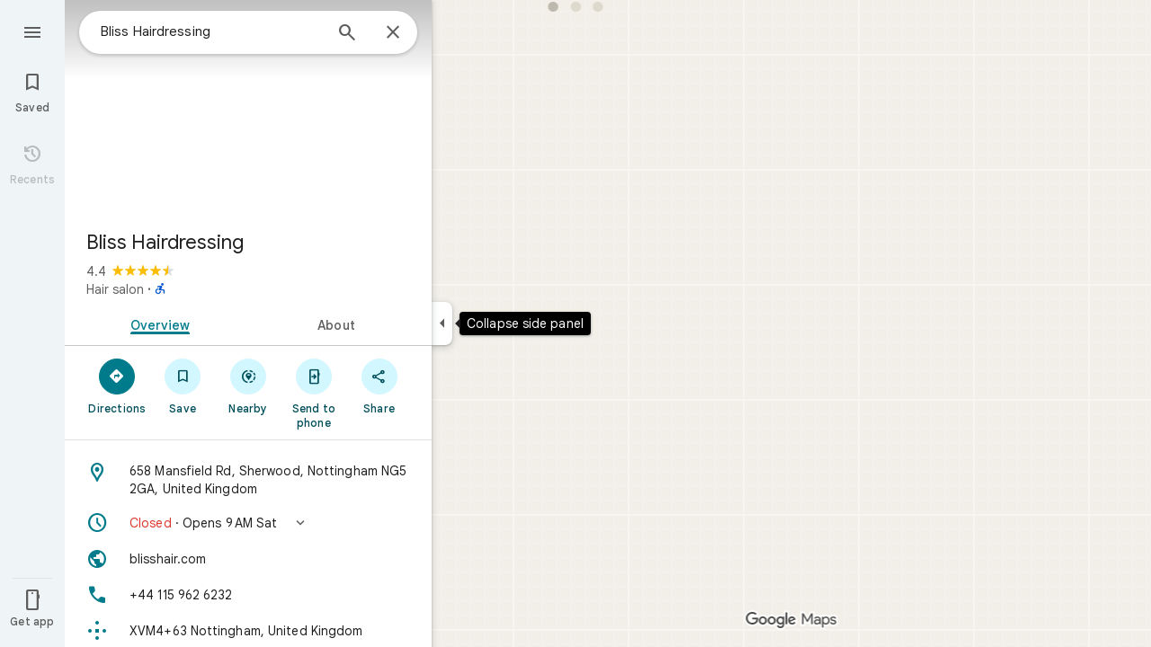

--- FILE ---
content_type: text/javascript; charset=UTF-8
request_url: https://www.google.co.uk/maps/_/js/k=maps.m.en.4xogKCpfdIo.2021.O/ck=maps.m.Gp9VUxplbyA.L.W.O/am=yAEAkBAAAQ/rt=j/d=1/exm=JxdeQb,LsiLPd,SuCOhe,a,b,b8h8i,cQ25Ub,ds,dw,dwi,en,enr,ep,jF2zFd,log,lp,mmm,mo,nrw,ob,owc,per,plm,pwd,sc,sc2,smi,smr,sp,std,stx,ti,uA7o6c,vcr,vd,vlg,vwr,wrc/ed=1/rs=ACT90oEC2IIk24_DwkK4_tsXDSN_iOky1A/m=ppl?cb=M
body_size: 199737
content:
"use strict";_F_installCss(".NMm5M{fill:currentColor;-webkit-flex-shrink:0;flex-shrink:0}[dir=rtl] .hhikbc{-webkit-transform:scaleX(-1);transform:scaleX(-1)}.PpN7xc{font-weight:400}.cGU3ub{color:#000}.J7BD5b{color:var(--t6124fe694ff1be5a);margin:1px .5px 0}.FV3tke{color:var(--t6124fe694ff1be5a);vertical-align:middle;display:inline}.f1xw0e~.FV3tke,.f1xw0e~.JYY8ob{color:var(--tfb2050fb48dff7d9)}.Qx2hnc~.FV3tke,.Qx2hnc~.JYY8ob{color:var(--te298918552000ed2)}.k993D~.FV3tke,.k993D~.JYY8ob{color:var(--t2110097e9f647d54)}.qZ4akd,.JYY8ob{display:none}.X71Qff{display:inline-block}.qZ4akd .FTOm8{height:10px;width:4px;float:left;margin-top:3px;margin-right:3px;margin-left:1px}.qZ4akd .AkVGfd{float:left;margin-right:3px}.qZ4akd .JxBYrc,.qZ4akd .Bzv5Cd{overflow:hidden;text-overflow:ellipsis;border-radius:2px}.qZ4akd .JxBYrc{text-align:left;padding:3px 0 2px}.qZ4akd .Bzv5Cd{font-size:13px;font-weight:700;text-align:center;padding:3px 2px 2px;margin-right:4px;line-height:24px;white-space:nowrap}.qZ4akd .cGU3ub{border:1px solid var(--t8e3f1cbcd575ae29);background-color:var(--t5e3e1a7b68d9f779);padding:2px 2px 1px}.FV3tke+.jDmQIc{font-size:13px;font-weight:500}.Shn8De{display:inline-block;vertical-align:middle;overflow:hidden;height:18px}.ofKBgf{border-radius:8px;cursor:pointer;display:-webkit-box;display:-webkit-flex;display:flex;-webkit-box-pack:center;-webkit-justify-content:center;justify-content:center;margin:20px 8px 20px 0;width:112px;position:relative;font-size:16px;line-height:1.5;-webkit-transition:margin .2s linear;transition:margin .2s linear}.J0JPTd{min-width:100%}.DG9Hj{width:156px}.da4Gq{grid-row:1/3}.pe66Ce{grid-row:1/2}.DaSXdd{-webkit-box-flex:0;-webkit-flex:none;flex:none;min-width:100%;min-height:100%}.K4UgGe{background-color:var(--t5e3e1a7b68d9f779);cursor:pointer;width:100%;border-radius:8px;overflow:hidden}.K4UgGe:hover,.K4UgGe:focus{border:0;box-shadow:0 1px 2px rgba(60,64,67,0.3),0 2px 6px 2px rgba(60,64,67,0.15)}.ydktyc .K4UgGe:hover,.ydktyc .K4UgGe:focus{background:var(--td66c30799fcd019f)}.KoY8Lc{-webkit-box-orient:vertical;-webkit-box-direction:normal;-webkit-flex-direction:column;flex-direction:column;-webkit-box-pack:end;-webkit-justify-content:flex-end;justify-content:flex-end;display:-webkit-inline-box;display:-webkit-inline-flex;display:inline-flex;box-sizing:border-box;width:100%;padding:0 12px 12px;pointer-events:none;position:absolute;height:100%;left:0;-webkit-transition:padding .2s linear;transition:padding .2s linear;overflow:hidden;border-radius:8px}.qKhGKc .ofKBgf{margin:12px 8px 12px 0}.qKhGKc .KoY8Lc{padding:0 12px 6px}.KoY8Lc .zaTlhd{text-align:left;text-overflow:ellipsis;overflow:hidden;width:100%}.ofKBgf,.ofKBgf:active,.ofKBgf:hover,.ofKBgf:link,.ofKBgf:visited{color:#fff;text-decoration:none}.ofKBgf.gfAprd{box-sizing:border-box;background:var(--t5e3e1a7b68d9f779);overflow:hidden;border:1px solid var(--t8e3f1cbcd575ae29);box-shadow:none}.ofKBgf.gfAprd.ydktyc .oyBCed{background:var(--td66c30799fcd019f);border-radius:8px;overflow:hidden}.gfAprd:hover{border:1px solid transparent;border:0;box-shadow:0 1px 2px rgba(60,64,67,0.3),0 1px 3px 1px rgba(60,64,67,0.15)}.ofKBgf:last-child{margin-right:0}.kQN69c{box-shadow:0 0 0 3px var(--te4a49aa32a6b93f3)}.oyBCed{-webkit-box-orient:vertical;-webkit-box-direction:normal;-webkit-flex-direction:column;flex-direction:column;-webkit-box-pack:center;-webkit-justify-content:center;justify-content:center;display:-webkit-box;display:-webkit-flex;display:flex;box-sizing:border-box;width:100%;height:100%;padding:12px;position:absolute;text-shadow:none;top:0;-webkit-box-align:center;-webkit-align-items:center;align-items:center}.gfAprd:not(.ydktyc) .oyBCed{background-color:var(--t5e3e1a7b68d9f779)}.pOF1ge{box-sizing:border-box;display:-webkit-box;display:-webkit-flex;display:flex;height:40px;width:40px}.dhe73{border:1px solid var(--taa8fd9ca5a0e5aff);border-radius:40px;margin-bottom:12px}.KNBqQe{color:var(--te4a49aa32a6b93f3);-webkit-box-flex:0;-webkit-flex:none;flex:none;margin:auto}.luZjpc{margin-right:2px}.cf6Bdb{width:100%}.BpJVqb{background-color:rgba(0,0,0,0.6);border-radius:6px;color:#fff;display:-webkit-box;display:-webkit-flex;display:flex;padding:1px 6px;z-index:1}.KoY8Lc .BpJVqb{width:-webkit-fit-content;width:fit-content}.oNiyx{left:12px;position:absolute;top:12px}.TTkR3e{height:0;visibility:hidden}.FQATFf{padding-top:4px}.UQB5Yd{margin-bottom:-4px;padding-top:2px}.L3xz9e{color:var(--t24e983d5a2effaf3)}.WiMRBe{-webkit-transition:opacity linear .2s;transition:opacity linear .2s}.WiMRBe{height:0;opacity:0;visibility:hidden}.ofKBgf:hover .WiMRBe,.fvQUnc .ofKBgf:focus-within .WiMRBe{height:auto;opacity:1;visibility:visible}.ofKBgf:hover .G1UZWc,.fvQUnc .ofKBgf:focus-within .G1UZWc{margin-top:4px}.tIihSb{color:inherit}.IVjmu>:nth-child(1){grid-row:1/3;grid-column:1}.IVjmu>:nth-child(3){grid-row:2/4;grid-column:2}.IVjmu>:nth-child(4){grid-column:1}.YsAS8c>:nth-child(1){grid-row:1/3}.YsAS8c>:nth-child(4){grid-row:2/4}.RcCsl{display:-webkit-box;display:-webkit-flex;display:flex;-webkit-box-flex:0;-webkit-flex:none;flex:none;position:relative;overflow:hidden}.RcCsl.MOlO1d{-webkit-box-flex:1;-webkit-flex:1;flex:1;min-width:0}.AeaXub{padding:12px 24px;overflow-wrap:break-word;display:-webkit-box;display:-webkit-flex;display:flex;-webkit-box-flex:1;-webkit-flex:1;flex:1;text-align:left;min-width:0}.MOlO1d .AeaXub{padding-right:4px}.rXaZJb .AeaXub,.rJl64b.w4vB1d .AeaXub{padding-top:10px;padding-bottom:10px}.RcCsl.tkoltd .AeaXub,.w4vB1d .AeaXub{padding-top:8px;padding-bottom:8px}.heZUDe.fVHpi .AeaXub,.heZUDe.fVHpi.w4vB1d .AeaXub{padding-top:10px;padding-bottom:10px}.cXHGnc{cursor:default;width:48px}.fVHpi .cXHGnc{-webkit-box-align:center;-webkit-align-items:center;align-items:center;display:-webkit-box;display:-webkit-flex;display:flex;height:24px}.w4vB1d.fVHpi .cXHGnc{height:24px}.rXaZJb.fVHpi .cXHGnc{height:36px}.w4vB1d.rXaZJb.fVHpi .cXHGnc{height:40px}.tkoltd.fVHpi .cXHGnc{height:20px}.rJl64b .cXHGnc{padding-top:8px}.rJl64b.w4vB1d .cXHGnc,.rJl64b.NOE9ve .cXHGnc{padding-top:6px}.rXaZJb.rJl64b .cXHGnc{padding-top:2px}.heZUDe.rJl64b .cXHGnc,.heZUDe .rXaZJb.rJl64b .cXHGnc{padding-top:0}.iSbADc.zkM8cd{display:-webkit-box;display:-webkit-flex;display:flex;-webkit-box-align:center;-webkit-align-items:center;align-items:center;-webkit-box-pack:center;-webkit-justify-content:center;justify-content:center}.iSbADc{height:36px;width:36px;position:relative;left:-4px;top:0;border-radius:18px;-webkit-transform:none;transform:none}.oAK2Ee .iSbADc{height:24px;width:24px;position:relative;top:0;border-radius:12px;-webkit-transform:none;transform:none;text-align:center}.Liguzb,.w4vB1d.rJl64b .Liguzb{display:block;height:24px;width:24px;object-fit:contain}.tkoltd .Liguzb{height:18px;width:18px}.iSbADc .Liguzb{position:relative;top:6px;left:6px}.e2yxhd .Liguzb{border:0;border-radius:100%;height:36px;width:36px;position:relative;top:0;left:-4px}.oAK2Ee .Liguzb,.w4vB1d.rJl64b.oAK2Ee .Liguzb{border:0;border-radius:100%;height:18px;width:18px;position:relative;top:3px;left:3px}.KzOVLd{height:24px;width:24px}.rogA2c{-webkit-box-flex:1;-webkit-flex:1;flex:1;-webkit-align-self:center;align-self:center;min-width:0;padding:2px 0}.rJl64b .rogA2c,.rJl64b.rXaZJb .rogA2c,.w4vB1d .rogA2c,.tkoltd .rogA2c{padding:0}.heZUDe .rogA2c{min-height:24px}.heZUDe.rXaZJb .rogA2c{min-height:36px}.kR99db{color:var(--te7e2290a567b22c3)}.YZLAdc{color:var(--te298918552000ed2)}.ZR2Ihd{color:var(--te4a49aa32a6b93f3)}.fdkmkc{font-style:normal}.eVckHd{font-style:italic}.Io6YTe.fontBodyLarge,.Io6YTe.fontBodyMedium{line-height:20px}.HMPHpf .Io6YTe{white-space:nowrap;overflow:hidden;text-overflow:ellipsis}.gSkmPd{color:var(--t6124fe694ff1be5a)}.MOlO1d .gSkmPd{white-space:nowrap;overflow:hidden;text-overflow:ellipsis}.XbjGLd{border-bottom:1px solid var(--t8e3f1cbcd575ae29)}.Y8jmef{background-color:var(--t8e3f1cbcd575ae29);position:absolute;height:1px;left:24px;right:24px;bottom:0}.CsEnBe{cursor:pointer;-webkit-box-flex:1;-webkit-flex:1;flex:1;width:100%;max-width:100%;text-decoration:none;overflow:hidden}.fvQUnc .CsEnBe,.AG25L.x7ME4e{outline:none}@media screen and (forced-colors:active){.AG25L.x7ME4e{border:2px solid transparent}}@media screen and (forced-colors:active){.AG25L.x7ME4e .AeaXub{padding:10px 22px}.AG25L.x7ME4e .C9yzub{right:22px;height:44px}}.AG25L:not(.tkoltd):hover .DKPXOb,.AG25L.RcCsl:focus-within .DKPXOb,body:not(.LoJzbe) .AG25L.x7ME4e .DKPXOb{background-color:rgba(31,31,31,0.08)}.AG25L.tkoltd:hover .DKPXOb{background-color:rgba(1,79,90,0.08)}body:not(.LoJzbe) .AG25L.tkoltd .CsEnBe:focus .DKPXOb{background-color:rgba(1,79,90,0.12)}.UCw5gc{-webkit-box-flex:0;-webkit-flex:0 1 auto;flex:0 1 auto}.C9yzub{text-align:right;-webkit-align-self:center;align-self:center;position:relative;right:24px;top:0;display:-webkit-box;display:-webkit-flex;display:flex;-webkit-box-orient:horizontal;-webkit-box-direction:normal;-webkit-flex-direction:row;flex-direction:row;-webkit-box-align:center;-webkit-align-items:center;align-items:center;height:48px}.w4vB1d .C9yzub{height:40px}.tkoltd .C9yzub{height:36px}.rJl64b .C9yzub{height:64px}.rJl64b.rXaZJb .C9yzub{height:60px}.rJl64b.w4vB1d .C9yzub{height:56px}.lk2Rcf .CsEnBe{-webkit-box-align:start;-webkit-align-items:start;align-items:start;display:-webkit-box;display:-webkit-flex;display:flex}.lk2Rcf .UCw5gc{pointer-events:none}.M0S7ae .C9yzub{position:absolute}.M0S7ae .C9yzub button{opacity:0}.M0S7ae .C9yzub a{opacity:0}.M0S7ae:hover .C9yzub,body:not(.LoJzbe) .M0S7ae.x7ME4e .C9yzub{background-image:-webkit-linear-gradient(left,transparent 0,var(--t5e3e1a7b68d9f779) 24px 100%);background-image:linear-gradient(to right,transparent 0,var(--t5e3e1a7b68d9f779) 24px 100%);padding-left:24px;padding-bottom:24px}.AG25L.M0S7ae:hover .C9yzub,body:not(.LoJzbe) .M0S7ae.AG25L.x7ME4e .C9yzub{background-image:-webkit-linear-gradient(left,transparent 0,#f0f0f0 24px 100%);background-image:linear-gradient(to right,transparent 0,#f0f0f0 24px 100%);padding-left:24px;padding-bottom:24px}.M0S7ae:hover .C9yzub button,body:not(.LoJzbe) .M0S7ae.x7ME4e .C9yzub button,body:not(.LoJzbe) .M0S7ae .C9yzub button:focus,.M0S7ae:hover .C9yzub a,body:not(.LoJzbe) .M0S7ae.x7ME4e .C9yzub a,body:not(.LoJzbe) .M0S7ae .C9yzub a:focus{opacity:1}.CsEnBe:hover{text-decoration:none}.ITvuef:hover{text-decoration:underline;-webkit-text-decoration-color:var(--te7e2290a567b22c3);text-decoration-color:var(--te7e2290a567b22c3)}.fvkuSe{-webkit-flex-shrink:1;flex-shrink:1}.PfPnbd.zSdcRe{padding-bottom:8px;-webkit-box-orient:vertical;-webkit-box-direction:normal;-webkit-flex-direction:column;flex-direction:column;-webkit-box-align:stretch;-webkit-align-items:stretch;align-items:stretch}.ifAKwd.zSdcRe{padding-top:0}.unE0mb{display:-webkit-box;display:-webkit-flex;display:flex;-webkit-box-align:baseline;-webkit-align-items:baseline;align-items:baseline;-webkit-box-flex:1;-webkit-flex:1 1 auto;flex:1 1 auto;-webkit-flex-wrap:wrap;flex-wrap:wrap;-webkit-box-pack:justify;-webkit-justify-content:space-between;justify-content:space-between}.vM5vDe{display:-webkit-box;display:-webkit-flex;display:flex;-webkit-box-flex:0;-webkit-flex:none;flex:none;margin-left:8px;margin-right:auto}.teRSbb .vM5vDe{margin-left:auto;margin-right:0}.jdZ1N{cursor:pointer;margin:-17px;padding:17px;height:14px;box-sizing:content-box;position:relative;top:2px}.s2VlQb+.jdZ1N{top:0}.JQvUjb{-webkit-align-self:normal;align-self:normal}.L2MRx{color:var(--t6124fe694ff1be5a)}.PfPnbd .jHLihd{font-size:12px;letter-spacing:.2px}.QmVJeb{color:var(--te7e2290a567b22c3)}.s2VlQb{margin:0 8px}.WFGY9c{color:var(--t6124fe694ff1be5a)}.iNvpkb{display:-webkit-box;display:-webkit-flex;display:flex;-webkit-box-align:start;-webkit-align-items:flex-start;align-items:flex-start}.XJynsc{color:var(--t6124fe694ff1be5a)}.f5BGzb{height:16px;width:16px;margin-top:1px;margin-right:4px;min-width:16px}.wblu2c{margin-top:0}.ZuFBwf{display:-webkit-box;display:-webkit-flex;display:flex;-webkit-box-pack:justify;-webkit-justify-content:space-between;justify-content:space-between;white-space:nowrap;position:relative;z-index:1;-webkit-transition-duration:280ms;transition-duration:280ms;-webkit-transition-property:box-shadow,height,background-color;transition-property:box-shadow,height,background-color}.oYZsve{position:fixed;right:0;left:0}.ZuFBwf,.aGmWPc:not(.U6fctb){height:56px}.ZuFBwf.Jn2fpc,.aGmWPc:not(.U6fctb).Jn2fpc{height:76px}.ZuFBwf:not(.SBvR7d),.ZuFBwf.isElevated{background-color:#fff}.ZuFBwf.isElevated{background:#fff;border:0;box-shadow:0 1px 2px rgba(60,64,67,0.3),0 2px 6px 2px rgba(60,64,67,0.15)}.SBvR7d:not(.isElevated) .yHy1rc{border-radius:100%;height:36px;width:36px;padding:6px;margin:6px}.ey8xm:not(.isElevated) .yHy1rc{background:#fff;border:0;box-shadow:0 1px 2px rgba(60,64,67,0.3),0 1px 3px 1px rgba(60,64,67,0.15)}.SBvR7d:not(.ey8xm):not(.isElevated) .yHy1rc{background-color:rgba(0,0,0,.42);color:white}.cO45I{-webkit-box-flex:1;-webkit-flex-grow:1;flex-grow:1;overflow:hidden}.ZuFBwf[data-omit-title] .cO45I{-webkit-transition-duration:280ms;transition-duration:280ms;-webkit-transition-property:opacity,visibility;transition-property:opacity,visibility}.ZuFBwf[data-omit-title]:not(.isElevated) .cO45I{opacity:.001;visibility:hidden}.cO45I:last-child{margin-right:8px}.F5rdzf{width:100%;box-sizing:border-box;padding:16px 0;overflow:hidden}.F5rdzf.isCentered{text-align:center;position:absolute;width:auto;top:0;right:64px;left:64px;bottom:0}.F5rdzf:not(.isCentered):last-child{margin-right:8px}.W1neJ{overflow:hidden;text-overflow:ellipsis}.iD2gKb{font-family:\"Google Sans\",Roboto,Arial,sans-serif;font-size:1.125rem;font-weight:500;letter-spacing:0rem;line-height:1.5rem;color:#1f1f1f}.RPl4Nb{font-family:\"Google Sans\",Roboto,Arial,sans-serif;font-size:0.875rem;font-weight:400;letter-spacing:0.00625rem;line-height:1.25rem;color:#5e5e5e}.hWERUb{color:#1f1f1f;margin:4px 8px}.hWERUb .VfPpkd-icon-LgbsSe:disabled{color:rgba(60,64,67,0.38)}.hWERUb.wue3wd{max-height:48px}.L1wfMc{display:-webkit-box;display:-webkit-flex;display:flex}.ODktb{margin:4px 12px 4px 0}.ODktb.wue3wd{margin:4px 4px 4px 0}.Iqupo{color:#007b8b}.ZKCDEc{-webkit-box-flex:0;-webkit-flex:none;flex:none;position:relative}.RZ66Rb{display:block;width:100%;height:240px}.aoRNLd{overflow:hidden;direction:ltr;width:100%;height:100%;position:relative;display:block}.z2QOEe{position:absolute;top:0;width:100%;height:240px;background:rgba(0,0,0,0.6)}.CRsgve{width:64px;height:64px;margin-left:auto;margin-right:auto;position:relative;top:50%;-webkit-transform:translateY(-50%);transform:translateY(-50%)}.Tb2fbf{border-radius:50%;border:2px solid #fff}.NMjTrf{cursor:pointer}.Lz3C4e{top:14px;right:17px;margin:6px;position:absolute}.PUtLdf .ZKCDEc{background:transparent;color:inherit}.jwfPme{position:relative}.YNB9Sd{position:relative;opacity:0;-webkit-transition:opacity .1s linear;transition:opacity .1s linear}.ZKCDEc:hover .YNB9Sd,.ZKCDEc:focus .YNB9Sd{opacity:1;-webkit-transition:opacity .1s linear;transition:opacity .1s linear}body:not(.LoJzbe) .ZKCDEc:focus-within .YNB9Sd{opacity:1}.kn2E5e{-webkit-transition-property:opacity,-webkit-filter;transition-property:opacity,-webkit-filter;transition-property:opacity,filter;transition-property:opacity,filter,-webkit-filter;-webkit-transition-duration:.15s,.3s,.3s;transition-duration:.15s,.3s,.3s;-webkit-transition-timing-function:cubic-bezier(.4,0,1,1);transition-timing-function:cubic-bezier(.4,0,1,1);opacity:0;-webkit-filter:saturate(0);filter:saturate(0)}.kn2E5e.lvtCsd{opacity:1;-webkit-filter:saturate(100%);filter:saturate(100%)}.HHAC1e{-webkit-box-flex:0;-webkit-flex:none;flex:none;position:relative}.SdhXAe{background-repeat:no-repeat;color:var(--te7e2290a567b22c3)}html[dir=rtl] .SdhXAe{background-position:96.5% center}.jtzFSd .SdhXAe{color:#fff}.cV6ap{cursor:pointer}.ySkRmc{height:1px;background:var(--t8e3f1cbcd575ae29)}.V1R4ud{display:-webkit-box;display:-webkit-flex;display:flex;-webkit-box-align:center;-webkit-align-items:center;align-items:center}.UvUP1e{-webkit-box-orient:horizontal;-webkit-box-direction:reverse;-webkit-flex-direction:row-reverse;flex-direction:row-reverse}.KfCOXc{background-color:var(--t5e3e1a7b68d9f779);border-radius:36px;display:-webkit-box;display:-webkit-flex;display:flex;-webkit-box-align:center;-webkit-align-items:center;align-items:center;margin:6px 8px 6px 0;padding:4px 16px 4px 12px;text-overflow:ellipsis}.SiMswf{border:1px solid var(--taa8fd9ca5a0e5aff)}.SiMswf:active,.SiMswf:hover{border-color:var(--taa8fd9ca5a0e5aff);background-color:rgba(31,31,31,0.08);text-decoration:none}.GnjOcb{background-color:var(--t6d8e79ae61c770b4);color:var(--t695bf178369c1b34)}@media screen and (forced-colors:active){.GnjOcb{border:1px solid transparent}}.GnjOcb:hover{border:0;box-shadow:0 1px 2px rgba(60,64,67,0.3),0 1px 3px 1px rgba(60,64,67,0.15);text-decoration:none}.GnjOcb:active{border:0;box-shadow:0 1px 2px rgba(60,64,67,0.3),0 2px 6px 2px rgba(60,64,67,0.15);text-decoration:none}.WvaJy{display:-webkit-box;display:-webkit-flex;display:flex;-webkit-box-flex:1;-webkit-flex:1;flex:1;padding:8px 16px;text-transform:uppercase;text-overflow:ellipsis;white-space:nowrap}.WvaJy:hover{background-color:rgba(31,31,31,0.08);cursor:pointer}.Rg7Bie{overflow:hidden;text-overflow:ellipsis}.heulEd{width:100%;padding-top:8px;padding-bottom:8px}.heulEd:hover{background-color:rgba(31,31,31,0.08);text-decoration:none}.Xlx0se{display:inline-block;font-size:18px;margin-top:2px;margin-bottom:10px}.ulW2Sc{display:inline-block;font-size:15px;line-height:22px}.V44J1b{display:inline-block;font-size:13px;line-height:20px}.pIYINe{display:block}.nvDEf,.PIkiVb{color:var(--t6124fe694ff1be5a)}.MnUKJc{color:var(--t695bf178369c1b34)}.k0ROde{display:inline-block;position:relative}.RSSUpf{background-repeat:no-repeat;display:inline-block;vertical-align:bottom}.V44J1b .RSSUpf{height:18px;width:18px;background-size:18px 18px;margin-right:4px}.ulW2Sc .RSSUpf{height:24px;width:24px;background-size:24px 24px}.Xlx0se .RSSUpf{height:20px;width:20px;background-size:20px 20px}.BpWPbf{color:var(--te4a49aa32a6b93f3);margin-right:4px}.u7oTsd{position:absolute;right:16px;top:12px;width:24px;height:24px}.SdhXAe .W3ArWe{padding:6px 32px;margin-top:0}.ouXCie{-webkit-box-flex:0;-webkit-flex:none;flex:none}.lBKUA{display:-webkit-inline-box;display:-webkit-inline-flex;display:inline-flex;-webkit-box-align:center;-webkit-align-items:center;align-items:center;-webkit-box-pack:center;-webkit-justify-content:center;justify-content:center;-webkit-box-flex:0;-webkit-flex:0 1 auto;flex:0 1 auto;min-width:0;text-align:center;border-radius:6px;height:24px;padding:2px 0;box-sizing:border-box}.SJ4nDc{overflow:hidden;text-overflow:ellipsis;white-space:nowrap;padding:0 6px}.SJ4nDc.FDzmFe{width:2.5em}.SJ4nDc.Yzn4Ge{width:5em}.SJ4nDc.qR5o1c{width:7.5em}.ZM8Zp{-webkit-box-flex:0;-webkit-flex:none;flex:none}.iWIgQd{background-position:50% 50%;background-size:cover;position:absolute;width:100%}.iWIgQd.d8Rvie{position:relative}.Rx0X7{-webkit-box-flex:0;-webkit-flex:none;flex:none}.ZAlkr{width:100%}.T11vgd .ZAlkr:hover{background-color:rgba(1,79,90,0.08)}.T11vgd .ZAlkr:focus{background-color:rgba(1,79,90,0.12)}.rIAQfb{padding:10px 24px}.T11vgd .rIAQfb{padding:5px 24px}.T11vgd .rIAQfb.JTEwrd{padding:0 24px 5px}.vH2v5{display:-webkit-box;display:-webkit-flex;display:flex;-webkit-box-flex:0;-webkit-flex:none;flex:none;margin:10px 0 5px;-webkit-box-orient:vertical;-webkit-box-direction:normal;-webkit-flex-direction:column;flex-direction:column}.H4Yxu{display:-webkit-box;display:-webkit-flex;display:flex;-webkit-box-flex:0;-webkit-flex:none;flex:none}.vH2v5.lsrnD{border-radius:8px;border:1px solid var(--t4836223a77e12d09);padding:12px 16px;margin:5px 0}.T11vgd .vH2v5{margin:3px 0}.T11vgd .JTEwrd .vH2v5{margin-top:0}.lq3gfc{cursor:pointer}.YS6kxb{width:24px;height:24px}.FKintf{background-repeat:no-repeat;width:24px;height:24px;border-radius:50%;margin-right:8px;forced-color-adjust:none}.VNJSae{color:var(--te7e2290a567b22c3);padding-bottom:5px}.T11vgd .VNJSae{padding-bottom:0}.lsrnD .VNJSae{font-weight:500}.pX6SOb{-webkit-box-flex:1;-webkit-flex:1;flex:1;text-align:left}.JTEwrd .pX6SOb{-webkit-box-flex:0;-webkit-flex:none;flex:none;width:100%}.tQNccb{color:var(--t6124fe694ff1be5a);text-align:left}.HJWGOb,.T11vgd .tQNccb,.lsrnD .tQNccb{color:var(--te7e2290a567b22c3)}.JTEwrd .tQNccb div{white-space:nowrap;overflow:hidden;text-overflow:ellipsis}.RmaIBf{background-color:var(--t5e3e1a7b68d9f779);display:-webkit-box;display:-webkit-flex;display:flex;-webkit-box-flex:0;-webkit-flex:none;flex:none;-webkit-box-align:start;-webkit-align-items:flex-start;align-items:flex-start;padding:4px 8px;position:relative;z-index:2}.vLnCgb{border-bottom:1px solid var(--t8e3f1cbcd575ae29);padding-bottom:3px}@media screen and (min-width:750px){.RmaIBf{padding-top:8px;padding-bottom:8px}.RmaIBf.vLnCgb{padding-bottom:7px}}.Xo2wcf.RmaIBf{padding-top:0;padding-bottom:1px}.Xo2wcf.RmaIBf.vLnCgb{padding-bottom:0}.NaAbjb.RmaIBf{background-color:transparent}.cDVTVb.RmaIBf,.NaAbjb.RmaIBf{box-sizing:border-box;position:absolute;width:100%}.iPpe6d{box-sizing:border-box;cursor:pointer;-webkit-box-flex:0;-webkit-flex:none;flex:none;height:48px;padding:6px;width:48px}.n2RXmd{border-radius:50%;box-sizing:border-box;height:36px;padding:6px;width:36px}.NaAbjb .n2RXmd{background-color:rgba(0,0,0,0.6)}.Tktsqc{-webkit-box-flex:1;-webkit-flex:1 1 auto;flex:1 1 auto;color:var(--te7e2290a567b22c3);padding:12px 8px;text-align:center}.Su2WOe .Tktsqc{padding-left:24px;text-align:start}.Xo2wcf .Tktsqc{padding-bottom:8px;padding-top:11px}.NaAbjb .Tktsqc{color:#fff}.Tktsqc,.piCU0,.xBMDEe,.AXfA4d{overflow:hidden;text-overflow:ellipsis;white-space:nowrap}.xBMDEe{display:-webkit-box;display:-webkit-flex;display:flex;-webkit-box-pack:center;-webkit-justify-content:center;justify-content:center}.AXfA4d{color:var(--t6124fe694ff1be5a)}.zfttfb{height:48px;width:48px;-webkit-box-flex:0;-webkit-flex:none;flex:none}.Su2WOe .zfttfb{display:none}.F2Scwd{padding:12px 4px;margin-right:4px;color:var(--te4a49aa32a6b93f3)}.F2Scwd:disabled{color:var(--te7e2290a567b22c3);opacity:.4;pointer-events:none}.enYrSd.RmaIBf{position:static}.TIHn2{-webkit-box-flex:0;-webkit-flex:none;flex:none;font-size:13px}.zvLtDc,.a5H0ec,.nhS3yb,.G0bp3e{-webkit-align-self:start;align-self:start}.BOtWHb{padding-top:60px}.ahIIoe{-webkit-box-flex:1;-webkit-flex:auto;flex:auto}.lMbq3e{padding:16px 24px;min-width:0;-webkit-box-flex:1;-webkit-flex:auto;flex:auto}.bwoZTb{margin-top:4px;color:var(--t6124fe694ff1be5a)}.AGOVVc{background-color:var(--t5e3e1a7b68d9f779);display:inline-block;font-weight:bold;margin:2px 0;padding:2px 6px}.HKcubc{border-top:1px solid #fff;text-align:right;padding:8px 24px;font-style:italic}.LBgpqf{color:var(--t6124fe694ff1be5a)}.tAiQdd{display:-webkit-box;display:-webkit-flex;display:flex;-webkit-box-pack:justify;-webkit-justify-content:space-between;justify-content:space-between}.Owrbee{padding:8px 24px 16px}.Owrbee:empty{padding:0}.PUtLdf .lMbq3e{padding-right:24px;padding-bottom:0}.DUwDvf{color:var(--te7e2290a567b22c3)}.lkgoR{z-index:10}.lkgoR.CyEiNd{height:0}.bPJxoc{margin-bottom:12px;margin-top:12px}.ZAIggb{margin-left:24px;margin-right:24px}.dGZREb{padding:0 16px;background-color:var(--t5e3e1a7b68d9f779);box-sizing:border-box;border-radius:8px;border:1px solid var(--t8e3f1cbcd575ae29);box-shadow:none}.pV8HNe{display:-webkit-box;display:-webkit-flex;display:flex;-webkit-box-flex:0;-webkit-flex:none;flex:none;margin:12px 0;padding:4px 0;box-sizing:border-box}.Y2xald{margin-bottom:0}.oURvub{-webkit-box-flex:0;-webkit-flex:none;flex:none;margin-right:-8px}.OM45F{-webkit-box-flex:1;-webkit-flex:1;flex:1;overflow-wrap:break-word;overflow:hidden;color:var(--te7e2290a567b22c3)}.gDZNY,.zpEcLb{padding-left:12px;margin-left:8px}.IIl9Ie{margin-top:2px}.GNs8g{background:no-repeat url(//maps.gstatic.com/tactile/icons/reviews-c0e5ff60f7270e5018f33e2f0abc8537.png) -26px 0;height:80px;width:80px}.dudnYc{background:no-repeat url(//maps.gstatic.com/tactile/icons/reviews-c0e5ff60f7270e5018f33e2f0abc8537.png) -292px 0;height:80px;width:80px}.K9jTOd{background:no-repeat url(//maps.gstatic.com/tactile/icons/reviews-c0e5ff60f7270e5018f33e2f0abc8537.png) -400px -18px;height:18px;width:18px}.V1eZyd{background:no-repeat url(//maps.gstatic.com/tactile/icons/reviews-c0e5ff60f7270e5018f33e2f0abc8537.png) -420px 0;height:80px;width:80px}.VR6Pvd{background:no-repeat url(//maps.gstatic.com/tactile/icons/reviews-c0e5ff60f7270e5018f33e2f0abc8537.png) -400px 0;height:16px;width:16px}.k5AFgf{background:no-repeat url(//maps.gstatic.com/tactile/icons/reviews-c0e5ff60f7270e5018f33e2f0abc8537.png) -190px 0;height:80px;width:80px}.ET1zde{background:no-repeat url(//maps.gstatic.com/tactile/icons/reviews-c0e5ff60f7270e5018f33e2f0abc8537.png) 0 0;height:24px;width:24px}.Q75EZd{background:no-repeat url(//maps.gstatic.com/tactile/icons/reviews-c0e5ff60f7270e5018f33e2f0abc8537.png) -272px 0;height:18px;width:18px}.TMaxic{background:no-repeat url(//maps.gstatic.com/tactile/icons/reviews-c0e5ff60f7270e5018f33e2f0abc8537.png) -400px -38px;height:18px;width:18px}.skUdAe{background:no-repeat url(//maps.gstatic.com/tactile/icons/reviews-c0e5ff60f7270e5018f33e2f0abc8537.png) -502px 0;height:24px;width:24px}.meEDze{background:no-repeat url(//maps.gstatic.com/tactile/icons/reviews-c0e5ff60f7270e5018f33e2f0abc8537.png) -272px -20px;height:18px;width:18px}.fXfbBb{background:no-repeat url(//maps.gstatic.com/tactile/icons/reviews-c0e5ff60f7270e5018f33e2f0abc8537.png) -502px -52px;height:24px;width:24px}.Bnbjod{background:no-repeat url(//maps.gstatic.com/tactile/icons/reviews-c0e5ff60f7270e5018f33e2f0abc8537.png) 0 -26px;height:24px;width:24px}.DNXKg{background:no-repeat url(//maps.gstatic.com/tactile/icons/reviews-c0e5ff60f7270e5018f33e2f0abc8537.png) -374px 0;height:24px;width:24px}.ihEU1b{background:no-repeat url(//maps.gstatic.com/tactile/icons/reviews-c0e5ff60f7270e5018f33e2f0abc8537.png) -400px -58px;height:18px;width:18px}.wl7Wde{background:no-repeat url(//maps.gstatic.com/tactile/icons/reviews-c0e5ff60f7270e5018f33e2f0abc8537.png) -374px -46px;height:24px;width:24px}.iyhWye{background:no-repeat url(//maps.gstatic.com/tactile/icons/reviews-c0e5ff60f7270e5018f33e2f0abc8537.png) 0 -52px;height:24px;width:24px}.hXIIH{background:no-repeat url(//maps.gstatic.com/tactile/icons/reviews-c0e5ff60f7270e5018f33e2f0abc8537.png) -502px -26px;height:24px;width:24px}.VfZMdd{background:no-repeat url(//maps.gstatic.com/tactile/icons/reviews-c0e5ff60f7270e5018f33e2f0abc8537.png) -374px -26px;height:18px;width:18px}.t6kgff{background:no-repeat url(//maps.gstatic.com/tactile/icons/reviews-c0e5ff60f7270e5018f33e2f0abc8537.png) -272px -40px;height:18px;width:18px}.fdOsGe{background:no-repeat url(//maps.gstatic.com/tactile/icons/reviews-c0e5ff60f7270e5018f33e2f0abc8537.png) -108px 0;height:80px;width:80px}.IIZecd .GNs8g{background:no-repeat url(//maps.gstatic.com/tactile/icons/reviews_hdpi-d93bfd675d2e3b5f411822a04608d4a0.png) -81px 0;background-size:517px 80px}.IIZecd .dudnYc{background:no-repeat url(//maps.gstatic.com/tactile/icons/reviews_hdpi-d93bfd675d2e3b5f411822a04608d4a0.png) -306px 0;background-size:517px 80px}.IIZecd .K9jTOd{background:no-repeat url(//maps.gstatic.com/tactile/icons/reviews_hdpi-d93bfd675d2e3b5f411822a04608d4a0.png) -268px -38px;background-size:517px 80px}.IIZecd .V1eZyd{background:no-repeat url(//maps.gstatic.com/tactile/icons/reviews_hdpi-d93bfd675d2e3b5f411822a04608d4a0.png) -387px 0;background-size:517px 80px}.IIZecd .VR6Pvd{background:no-repeat url(//maps.gstatic.com/tactile/icons/reviews_hdpi-d93bfd675d2e3b5f411822a04608d4a0.png) -287px -19px;background-size:517px 80px}.IIZecd .k5AFgf{background:no-repeat url(//maps.gstatic.com/tactile/icons/reviews_hdpi-d93bfd675d2e3b5f411822a04608d4a0.png) -187px 0;background-size:517px 80px}.IIZecd .ET1zde{background:no-repeat url(//maps.gstatic.com/tactile/icons/reviews_hdpi-d93bfd675d2e3b5f411822a04608d4a0.png) -493px -19px;background-size:517px 80px}.IIZecd .Q75EZd{background:no-repeat url(//maps.gstatic.com/tactile/icons/reviews_hdpi-d93bfd675d2e3b5f411822a04608d4a0.png) -268px -19px;background-size:517px 80px}.IIZecd .TMaxic{background:no-repeat url(//maps.gstatic.com/tactile/icons/reviews_hdpi-d93bfd675d2e3b5f411822a04608d4a0.png) -287px 0;background-size:517px 80px}.IIZecd .skUdAe{background:no-repeat url(//maps.gstatic.com/tactile/icons/reviews_hdpi-d93bfd675d2e3b5f411822a04608d4a0.png) -468px -50px;background-size:517px 80px}.IIZecd .meEDze{background:no-repeat url(//maps.gstatic.com/tactile/icons/reviews_hdpi-d93bfd675d2e3b5f411822a04608d4a0.png) -493px 0;background-size:517px 80px}.IIZecd .fXfbBb{background:no-repeat url(//maps.gstatic.com/tactile/icons/reviews_hdpi-d93bfd675d2e3b5f411822a04608d4a0.png) -468px -25px;background-size:517px 80px}.IIZecd .Bnbjod{background:no-repeat url(//maps.gstatic.com/tactile/icons/reviews_hdpi-d93bfd675d2e3b5f411822a04608d4a0.png) -162px 0;background-size:517px 80px}.IIZecd .DNXKg{background:no-repeat url(//maps.gstatic.com/tactile/icons/reviews_hdpi-d93bfd675d2e3b5f411822a04608d4a0.png) -162px -50px;background-size:517px 80px}.IIZecd .ihEU1b{background:no-repeat url(//maps.gstatic.com/tactile/icons/reviews_hdpi-d93bfd675d2e3b5f411822a04608d4a0.png) -287px -36px;background-size:517px 80px}.IIZecd .wl7Wde{background:no-repeat url(//maps.gstatic.com/tactile/icons/reviews_hdpi-d93bfd675d2e3b5f411822a04608d4a0.png) -162px -25px;background-size:517px 80px}.IIZecd .iyhWye{background:no-repeat url(//maps.gstatic.com/tactile/icons/reviews_hdpi-d93bfd675d2e3b5f411822a04608d4a0.png) -468px 0;background-size:517px 80px}.IIZecd .hXIIH{background:no-repeat url(//maps.gstatic.com/tactile/icons/reviews_hdpi-d93bfd675d2e3b5f411822a04608d4a0.png) -493px -44px;background-size:517px 80px}.IIZecd .VfZMdd{background:no-repeat url(//maps.gstatic.com/tactile/icons/reviews_hdpi-d93bfd675d2e3b5f411822a04608d4a0.png) -268px -57px;background-size:517px 80px}.IIZecd .t6kgff{background:no-repeat url(//maps.gstatic.com/tactile/icons/reviews_hdpi-d93bfd675d2e3b5f411822a04608d4a0.png) -268px 0;background-size:517px 80px}.IIZecd .fdOsGe{background:no-repeat url(//maps.gstatic.com/tactile/icons/reviews_hdpi-d93bfd675d2e3b5f411822a04608d4a0.png) 0 0;background-size:517px 80px}@media screen and (forced-colors:active){.K9jTOd{background-image:url(https://fonts.gstatic.com/s/i/googlematerialiconsfilled/keyboard_arrow_down/v14/white-18dp/1x/gm_filled_keyboard_arrow_down_white_18dp.png);background-position:0 0;background-size:cover}.IIZecd .K9jTOd{background-image:url(https://fonts.gstatic.com/s/i/googlematerialiconsfilled/keyboard_arrow_down/v14/white-18dp/2x/gm_filled_keyboard_arrow_down_white_18dp.png);background-position:0 0;background-size:cover}}.jftiEf{padding:0 24px 0;page-break-inside:avoid;-webkit-box-flex:0;-webkit-flex:none;flex:none;position:relative;color:var(--te7e2290a567b22c3)}.azD0p{padding:0 20px}.X1FxEd{position:absolute;right:24px;top:0}.fzE5Re .X1FxEd{top:6px}.FwTFEc{padding-top:16px;padding-bottom:16px}.t2Acle:hover .u79AOd.OyjIsf{background-color:rgba(31,31,31,0.08)}body:not(.LoJzbe) .t2Acle:focus .u79AOd.OyjIsf{background-color:rgba(31,31,31,0.12)}body:not(.LoJzbe) .t2Acle:hover:focus .u79AOd.OyjIsf{background-color:rgba(31,31,31,0.16)}.t2Acle:active .u79AOd.OyjIsf{background-color:rgba(31,31,31,0.12)}.t2Acle:hover,.t2Acle:focus{cursor:pointer;outline:none}.jJc9Ad{position:relative}.yUbOPe{background:#411564;border-radius:50%;color:#fff;display:inline-block;height:36px;line-height:36px;width:36px;text-align:center;vertical-align:middle;font-size:18px;min-height:18px;min-width:18px}@media screen and (forced-colors:active){.yUbOPe{outline:1px solid transparent}}.WEBjve{position:absolute;margin:-5px -8px;padding:5px 8px}.NBa7we{height:32px;width:32px}.GHT2ce{line-height:19px;min-height:40px;margin:8px 0;display:-webkit-box;display:-webkit-flex;display:flex;-webkit-box-orient:vertical;-webkit-box-direction:normal;-webkit-flex-direction:column;flex-direction:column}.azD0p .GHT2ce{padding-right:0}.NsCY4{margin-left:44px}.wBzjM{padding-left:5px;color:var(--t6124fe694ff1be5a)}.WNxzHc{display:-webkit-box;display:-webkit-flex;display:flex;-webkit-box-orient:vertical;-webkit-box-direction:normal;-webkit-flex-direction:column;flex-direction:column;-webkit-box-pack:center;-webkit-justify-content:center;justify-content:center;min-height:36px;line-height:17px}.qLhwHc{margin-right:24px}.Mm8Eqe{margin-right:48px}.d4r55,.xJVozb{overflow:hidden;text-overflow:ellipsis;width:100%;white-space:nowrap}.d4r55,.RfnDt{text-align:left}.WNxzHc .al6Kxe{color:inherit;margin-top:-4px}.WNxzHc .al6Kxe:focus,.WNxzHc .al6Kxe:hover,.WEBjve:hover{text-decoration:underline;cursor:pointer}.RfnDt{color:var(--t6124fe694ff1be5a)}.DU9Pgb{display:-webkit-box;display:-webkit-flex;display:flex;-webkit-box-align:center;-webkit-align-items:center;align-items:center;margin:0 5px 3px 0;line-height:normal;min-height:22px}.kvMYJc{display:-webkit-box;display:-webkit-flex;display:flex;-webkit-box-orient:horizontal;-webkit-box-direction:normal;-webkit-flex-direction:row;flex-direction:row;margin:0 1px 1px -1px}.hCCjke{cursor:default}.fzvQIb{margin-right:9px}.rsqaWe{margin-left:6px;color:var(--t6124fe694ff1be5a)}.xRkPPb{color:var(--t6124fe694ff1be5a)}.W8gobe{display:-webkit-box;display:-webkit-flex;display:flex;-webkit-box-align:center;-webkit-align-items:center;align-items:center;height:20px;margin-left:8px;padding:0 6px;color:var(--te7e2290a567b22c3);border:1px solid var(--t8e3f1cbcd575ae29);border-radius:4px;letter-spacing:.5px;text-transform:uppercase}.qmhsmd{display:-webkit-inline-box;display:-webkit-inline-flex;display:inline-flex}.ARRgmb{height:13px;margin-bottom:2px;margin-right:2px;vertical-align:middle;width:13px}.wiI7pd{line-height:1.5;white-space:pre-wrap;overflow-wrap:break-word}.MyEned{display:block}.RLqnae{font-weight:bold;margin-right:5px}.Oy1ob{color:var(--t15119ab90dead445)}.xuewXc{color:var(--tf68e49e68b7efcd1)}.PP3Y3d{-webkit-box-align:center;-webkit-align-items:center;align-items:center;cursor:pointer;display:-webkit-box;display:-webkit-flex;display:flex;height:48px;-webkit-box-pack:center;-webkit-justify-content:center;justify-content:center;margin-right:-15px;position:absolute;right:0;top:0;width:48px}.PP3Y3d:focus{outline:none}.zjA77{-webkit-box-align:center;-webkit-align-items:center;align-items:center;border-radius:100%;display:-webkit-box;display:-webkit-flex;display:flex;height:40px;-webkit-box-pack:center;-webkit-justify-content:center;justify-content:center;overflow:hidden;position:relative;width:40px}.S1qRNe{top:-6px}.PP3Y3d:hover .OyjIsf{background-color:rgba(31,31,31,0.08)}body:not(.LoJzbe) .PP3Y3d:focus .OyjIsf{background-color:rgba(31,31,31,0.12)}body:not(.LoJzbe) .PP3Y3d:hover:focus .OyjIsf{background-color:rgba(31,31,31,0.16)}.PP3Y3d:active .OyjIsf{background-color:rgba(31,31,31,0.12)}.eaLgGf{color:var(--te7e2290a567b22c3)}.KVHGhf{-webkit-filter:saturate(50%);filter:saturate(50%)}.ttDufd{background-color:rgba(0,0,0,0.6);top:0;right:-20px;bottom:0;left:-20px;position:absolute;z-index:1}.hShvkc{position:absolute;height:24px;left:50%;margin-left:-12px;margin-top:-12px;top:50%;width:24px;z-index:2}.KtCyie{margin:15px -24px 0}.Tya61d{cursor:pointer;position:relative;display:inline-block;background-color:var(--t6124fe694ff1be5a);background-size:cover;height:73px;vertical-align:middle;width:73px;float:left}.e5A3N{position:absolute;bottom:0;right:0;z-index:1;background-color:rgba(0,0,0,0.6);border-radius:4px;padding:1px 5px;margin:8px;color:#fff}.Tap5If{-webkit-box-align:center;-webkit-align-items:center;align-items:center;background-color:rgba(0,0,0,0.6);color:#fff;display:-webkit-box;display:-webkit-flex;display:flex;height:100%;-webkit-box-pack:center;-webkit-justify-content:center;justify-content:center;position:absolute;top:0;width:100%}.T7lr6c{pointer-events:none;position:absolute;left:0;top:0;box-shadow:0 0 0 3px var(--te4a49aa32a6b93f3) inset;z-index:1;height:100%;width:100%}.Upo0Ec{display:-webkit-box;display:-webkit-flex;display:flex;margin-top:14px;margin-bottom:-8px}.gllhef{height:48px}.gllhef:focus{outline:none}.GBkF3d{display:-webkit-inline-box;display:-webkit-inline-flex;display:inline-flex;-webkit-box-align:center;-webkit-align-items:center;align-items:center;border-radius:40px;cursor:pointer;height:40px;margin-right:8px;padding:0 16px;position:relative}.GBkF3d .OyjIsf{border-radius:40px}.gllhef:hover .OyjIsf{background-color:rgba(31,31,31,0.08)}body:not(.LoJzbe) .gllhef:focus .OyjIsf{background-color:rgba(31,31,31,0.12)}body:not(.LoJzbe) .gllhef:hover:focus .OyjIsf{background-color:rgba(31,31,31,0.16)}.gllhef:active .OyjIsf{background-color:rgba(31,31,31,0.12)}.gllhef:hover .C7bDPc .Gd9ibe.OyjIsf{background-color:rgba(1,79,90,0.08)}body:not(.LoJzbe) .gllhef:focus .C7bDPc .Gd9ibe.OyjIsf{background-color:rgba(1,79,90,0.12)}body:not(.LoJzbe) .gllhef:hover:focus .C7bDPc .Gd9ibe.OyjIsf{background-color:rgba(1,79,90,0.16)}.gllhef:active .C7bDPc .Gd9ibe.OyjIsf{background-color:rgba(1,79,90,0.12)}.dSlJg{margin-left:-4px;margin-right:8px}.I9F3Mb{color:var(--te4a49aa32a6b93f3)}.znYl0{display:-webkit-inline-box;display:-webkit-inline-flex;display:inline-flex;-webkit-box-align:center;-webkit-align-items:center;align-items:center;position:relative}.znYl0.fhVjue{color:var(--te4a49aa32a6b93f3)}.Hzvxle{visibility:hidden}.pkWtMe{position:absolute;left:0}.w8nwRe{font-weight:500;margin:-16px -8px;padding:16px 8px}.OV4Zld{display:block;font-weight:500}.CDe7pd{margin:12px 0 0;border-left:1px solid var(--t8e3f1cbcd575ae29);padding:8px 0 8px 16px;line-height:18px}.DZSIDd{color:var(--t6124fe694ff1be5a);padding-left:5px}.trUsqf{color:var(--t6124fe694ff1be5a);padding-top:8px}.HNtTpc,.LDmgX{font-weight:bold}.lr2Hdd{padding:0 4px}.WYWTse{padding-right:10px}.PIpr3c.fontBodySmall{line-height:20px}.PBK6be{margin-top:20px}.RfDO5c{color:var(--te7e2290a567b22c3);overflow-wrap:break-word}.oqftme,.yJtsKb{height:48px;display:-webkit-box;display:-webkit-flex;display:flex;-webkit-box-align:center;-webkit-align-items:center;align-items:center}.WOKzJe{margin-bottom:-15px;margin-top:-15px;padding:15px 0}.iUHfzf{line-height:1.25rem}.PSQZ1d{-webkit-box-flex:0;-webkit-flex:0 0;flex:0 0;margin:-12px}.yx21af{position:relative}.yx21af:not(.XDi3Bc){border-bottom:none}.yx21af.yu5kgd{background:var(--t6fd6e48dae1ae2e2);-webkit-clip-path:inset(0 0 -3px 0);clip-path:inset(0 0 -3px 0);position:relative;z-index:10}.eBEjcc{bottom:0;pointer-events:none;position:absolute;top:0;width:70px;z-index:1}.sEYGDe{background:linear-gradient(to right,var(--t5e3e1a7b68d9f779),transparent);left:0}.bWk13d{background:linear-gradient(to left,var(--t5e3e1a7b68d9f779),transparent);right:0}[dir=rtl] .sEYGDe{background:linear-gradient(to left,var(--t5e3e1a7b68d9f779),transparent)}[dir=rtl] .bWk13d{background:linear-gradient(to right,var(--t5e3e1a7b68d9f779),transparent)}.RWPxGd{display:-webkit-box;display:-webkit-flex;display:flex;overflow:auto;height:48px;scrollbar-width:none}.RWPxGd::-webkit-scrollbar,.RWPxGd::-webkit-scrollbar-track,.RWPxGd::-webkit-scrollbar-thumb{display:none}.hh2c6{background:var(--t6fd6e48dae1ae2e2);padding:0 16px;position:relative;margin:0 auto}@media screen and (forced-colors:active){.fvQUnc .hh2c6:focus{border:1px solid transparent}}@media screen and (forced-colors:active){.fvQUnc .hh2c6:focus{box-sizing:border-box}}.eRNlP .hh2c6{padding:0 8px}.lLU2pe .hh2c6{text-align:center}.lLU2pe .hh2c6:first-child{padding-left:24px}.lLU2pe .hh2c6:last-child{padding-right:24px}.LRkQ2{-webkit-box-align:center;-webkit-align-items:center;align-items:center;display:grid;height:100%;margin:0 auto;position:relative;width:-webkit-fit-content;width:fit-content}.QNqh6b .RWPxGd{padding:0 16px}.eRNlP.QNqh6b .RWPxGd{padding:0 8px}.QNqh6b .LRkQ2{height:auto}.QNqh6b .hh2c6{padding:0}.hh2c6:hover .EIgkw.OyjIsf{background-color:rgba(31,31,31,0.08)}body:not(.LoJzbe) .hh2c6:focus .EIgkw.OyjIsf{background-color:rgba(31,31,31,0.12)}body:not(.LoJzbe) .hh2c6:hover:focus .EIgkw.OyjIsf{background-color:rgba(31,31,31,0.16)}.hh2c6:active .EIgkw.OyjIsf{background-color:rgba(31,31,31,0.12)}.hh2c6.G7m0Af:hover .EIgkw.OyjIsf{background-color:rgba(1,79,90,0.08)}body:not(.LoJzbe) .hh2c6.G7m0Af:focus .EIgkw.OyjIsf{background-color:rgba(1,79,90,0.12)}body:not(.LoJzbe) .hh2c6.G7m0Af:hover:focus .EIgkw.OyjIsf{background-color:rgba(1,79,90,0.16)}.hh2c6.G7m0Af:active .EIgkw.OyjIsf{background-color:rgba(1,79,90,0.12)}.QNqh6b .hh2c6:hover .OyjIsf{background-color:transparent}body:not(.LoJzbe) .QNqh6b .hh2c6:focus .OyjIsf,.QNqh6b .hh2c6:active .OyjIsf{background-color:transparent}body:not(.LoJzbe) .QNqh6b .hh2c6:hover:focus .OyjIsf{background-color:transparent}.QNqh6b .hh2c6.G7m0Af:hover .OyjIsf{background-color:transparent}body:not(.LoJzbe) .QNqh6b .hh2c6.G7m0Af:focus .OyjIsf,.QNqh6b .hh2c6.G7m0Af:active .OyjIsf{background-color:transparent}body:not(.LoJzbe) .QNqh6b .hh2c6.G7m0Af:hover:focus .OyjIsf{background-color:transparent}.hh2c6:hover{cursor:pointer}.QNqh6b .hh2c6.G7m0Af:hover .G4Y5Vc.OyjIsf{background-color:rgba(1,79,90,0.08)}.fvQUnc .hh2c6:focus{outline:none}.Gpq6kf{color:var(--t9347c1ebf94d8478);padding-top:4px;white-space:nowrap;outline:none}.fvQUnc .Gpq6kf:focus{outline:none}.G7m0Af .Gpq6kf{color:var(--t76852ee77be24891)}.QNqh6b .Gpq6kf{padding-top:0}.QNqh6b .LRkQ2{border-radius:8px;max-height:32px;padding:8px 12px}.QNqh6b .LRkQ2 .OyjIsf{border-radius:8px}.QNqh6b .LRkQ2:hover{cursor:pointer}.QNqh6b .G7m0Af .LRkQ2{background-color:var(--t40d1263a5dc0889f)}@media screen and (forced-colors:active){.QNqh6b .G7m0Af .LRkQ2{outline:2px solid transparent}}.QNqh6b .G7m0Af .Gpq6kf{color:var(--te19a65a4756532a5)}.a52Cae{box-sizing:border-box;height:3px;position:absolute;bottom:0;border-radius:3px 3px 0px 0px;width:100%}.G7m0Af .a52Cae{border:solid 3px var(--td631f0d3538c6f97);border-bottom:0;background:var(--td631f0d3538c6f97)}.Rc9vPe{-webkit-box-flex:0;-webkit-flex:none;flex:none}.KjCqB{padding:2px 8px}.SY1QMb{padding:1px 5px;white-space:nowrap;border-radius:4px}.VwxMPb{color:var(--t41b995405d7a6a52);background:var(--t4836223a77e12d09)}.o2qHAc{color:var(--tfb2050fb48dff7d9);background:var(--t150db0579d037d35)}.AA3gcf{text-align:center}.sWFaFe{margin:20px}.GHRGxf,.JeRgff{margin:20px 40px;color:var(--te7e2290a567b22c3)}.MNVeJb{position:relative}.BjTeYd .MNVeJb{pointer-events:none}.Ou9w8d{overflow:hidden;display:none}.BjTeYd .Ou9w8d,.dWqRCd .Ou9w8d{display:block}.IgTTAf{bottom:0;height:24px;margin:auto;position:absolute;right:0;top:0;-webkit-user-select:none;user-select:none}.BjTeYd .IgTTAf,.dWqRCd .IgTTAf{-webkit-transform:rotateX(180deg);transform:rotateX(180deg)}.D81LAf{display:none}.BjTeYd .D81LAf,.dWqRCd .D81LAf,.Neccf{display:block}.BjTeYd .Neccf,.dWqRCd .Neccf{display:none}.wVj84e{height:4px;opacity:0;-webkit-transition:opacity .25s linear;transition:opacity .25s linear;position:relative}.wVj84e.eQg9A{margin:0 24px}.wVj84e.Y3Z4Cb{height:0}.dFqzic{opacity:1}.wVj84e .ehsS9e{position:absolute;height:4px;overflow:hidden;background-color:var(--td66c30799fcd019f);width:100%}.wVj84e .C8aVXc{content:\"\";position:absolute;display:block;left:-100%;width:100%;-webkit-animation:primary-indeterminate-translate 2s infinite linear;animation:primary-indeterminate-translate 2s infinite linear}.wVj84e .C8aVXc::before{content:\"\";display:block;height:4px;width:100%;background:var(--t6d8e79ae61c770b4);-webkit-animation:primary-indeterminate-scale 2s infinite linear;animation:primary-indeterminate-scale 2s infinite linear}@-webkit-keyframes primary-indeterminate-translate{0%{-webkit-transform:translateX(0);transform:translateX(0)}20%{-webkit-animation-timing-function:cubic-bezier(.5,0,.70173,.49582);animation-timing-function:cubic-bezier(.5,0,.70173,.49582);-webkit-transform:translateX(0);transform:translateX(0)}59.15%{-webkit-animation-timing-function:cubic-bezier(.30244,.38135,.55,.95635);animation-timing-function:cubic-bezier(.30244,.38135,.55,.95635);-webkit-transform:translateX(83.67142%);transform:translateX(83.67142%)}100%{-webkit-transform:translateX(200.61106%);transform:translateX(200.61106%)}}@keyframes primary-indeterminate-translate{0%{-webkit-transform:translateX(0);transform:translateX(0)}20%{-webkit-animation-timing-function:cubic-bezier(.5,0,.70173,.49582);animation-timing-function:cubic-bezier(.5,0,.70173,.49582);-webkit-transform:translateX(0);transform:translateX(0)}59.15%{-webkit-animation-timing-function:cubic-bezier(.30244,.38135,.55,.95635);animation-timing-function:cubic-bezier(.30244,.38135,.55,.95635);-webkit-transform:translateX(83.67142%);transform:translateX(83.67142%)}100%{-webkit-transform:translateX(200.61106%);transform:translateX(200.61106%)}}@-webkit-keyframes primary-indeterminate-scale{0%{-webkit-transform:scaleX(.08);transform:scaleX(.08)}36.65%{-webkit-animation-timing-function:cubic-bezier(.33473,.12482,.78584,1);animation-timing-function:cubic-bezier(.33473,.12482,.78584,1);-webkit-transform:scaleX(.08);transform:scaleX(.08)}69.15%{-webkit-animation-timing-function:cubic-bezier(.06,.11,.6,1);animation-timing-function:cubic-bezier(.06,.11,.6,1);-webkit-transform:scaleX(.66148);transform:scaleX(.66148)}100%{-webkit-transform:scaleX(.08);transform:scaleX(.08)}}@keyframes primary-indeterminate-scale{0%{-webkit-transform:scaleX(.08);transform:scaleX(.08)}36.65%{-webkit-animation-timing-function:cubic-bezier(.33473,.12482,.78584,1);animation-timing-function:cubic-bezier(.33473,.12482,.78584,1);-webkit-transform:scaleX(.08);transform:scaleX(.08)}69.15%{-webkit-animation-timing-function:cubic-bezier(.06,.11,.6,1);animation-timing-function:cubic-bezier(.06,.11,.6,1);-webkit-transform:scaleX(.66148);transform:scaleX(.66148)}100%{-webkit-transform:scaleX(.08);transform:scaleX(.08)}}.QXuxHb.m6QErb .cYlvTc{background-color:transparent;-webkit-box-pack:left;-webkit-justify-content:left;justify-content:left;margin:0;padding:10px 4px 18px;border:none}.QXuxHb.m6QErb .cYlvTc:hover{background-color:transparent}.QXuxHb.m6QErb .cYlvTc .wNNZR{margin-left:7px;font-family:Roboto,Arial,sans-serif;line-height:1.25rem;font-size:.875rem;letter-spacing:.0142857143em;font-weight:400;letter-spacing:normal}.QXuxHb.m6QErb .cYlvTc:hover .wNNZR{text-decoration:underline}.Jqsiwd{-webkit-box-flex:0;-webkit-flex:none;flex:none}.M4DWu{border-top:1px solid var(--t8e3f1cbcd575ae29)}.M4DWu:first-child{border-top:none}.vKfo1e{padding-top:14px}.HeEOjc{position:relative}.tuMYOe{opacity:0.2}.RyOclf{height:20px;width:20px;position:absolute;top:0;right:0;bottom:0;left:0;margin:auto}.jz8v7d{color:var(--t6124fe694ff1be5a);margin-top:10px;padding-bottom:10px;text-align:center}.pUBf3e{color:var(--te7e2290a567b22c3);text-decoration:none}.pUBf3e,.pUBf3e.fontLabelMedium{font-size:14px}.C9Nnyc{text-align:right}.XB5Kdc{min-height:48px}.SlvSdc{cursor:pointer;padding:8px 0;display:-webkit-box;display:-webkit-flex;display:flex;-webkit-box-orient:horizontal;-webkit-box-direction:normal;-webkit-flex-direction:row;flex-direction:row;-webkit-box-align:center;-webkit-align-items:center;align-items:center}.e3R2ac{padding-bottom:0}.M4DWu:first-child .SlvSdc{padding-top:4px}.SlvSdc:focus{outline:none}.SlvSdc,.SlvSdc:hover{text-decoration:none}.QUbvOc{margin-left:24px;border-top:none}.US7LHc{overflow:hidden;white-space:nowrap;text-overflow:ellipsis;display:-webkit-box;display:-webkit-flex;display:flex;-webkit-box-align:center;-webkit-align-items:center;align-items:center}.uET1dd,.OmWJcb{-webkit-align-self:center;align-self:center;display:-webkit-box;display:-webkit-flex;display:flex;height:16px;width:16px;vertical-align:middle;padding:0;-webkit-box-flex:0;-webkit-flex:none;flex:none}.uET1dd:hover,.OmWJcb:hover{text-decoration:none}.OmWJcb{display:inline-block;background-image:url(//maps.gstatic.com/consumer/images/icons/2x/default_partner_icon.png);background-size:16px;background-repeat:no-repeat}.Maztge{-webkit-box-flex:1;-webkit-flex:1;flex:1;white-space:nowrap;overflow:hidden;text-overflow:ellipsis}.r1iqBd{display:-webkit-box;display:-webkit-flex;display:flex}.SZGQlb{color:var(--te7e2290a567b22c3)}.PZvKWc{display:-webkit-box;display:-webkit-flex;display:flex;-ms-flex:1 1 0px;overflow:hidden}.QVR4f{padding:0 5px 0 8px;overflow:hidden;white-space:nowrap;text-overflow:ellipsis;color:var(--te4a49aa32a6b93f3)}.QVR4f,.QVR4f.fontTitleSmall{font-size:14px;font-weight:400}.SlvSdc:focus .QVR4f,.QVR4f:hover{text-decoration:underline}.SlvSdc:hover .QVR4f,.SlvSdc:focus .SZGQlb,.SlvSdc:hover .SZGQlb{text-decoration:underline}.ueFtSc .SlvSdc{border-bottom:1px solid var(--t8e3f1cbcd575ae29)}.tnZEWb{display:-webkit-box;display:-webkit-flex;display:flex;-webkit-box-align:center;-webkit-align-items:center;align-items:center}.GvSsne{display:-webkit-inline-box;display:-webkit-inline-flex;display:inline-flex;min-width:0}.xGaKce{white-space:normal;-ms-flex:1 1 0px}.co54Ed .oY6OD{margin-left:24px;white-space:normal}.co54Ed .Icrlvd{white-space:normal}.pUBf3e,.oiQUX{color:var(--te7e2290a567b22c3);text-decoration:none;margin-left:6px}.pUBf3e,.oiQUX,.oiQUX.fontLabelMedium{font-size:14px}.DSblxf{border:1px solid var(--taa8fd9ca5a0e5aff);border-radius:100px;color:var(--te4a49aa32a6b93f3);cursor:pointer;display:-webkit-box;display:-webkit-flex;display:flex;-webkit-box-align:center;-webkit-align-items:center;align-items:center;margin-left:12px;padding:6px 12px;position:relative}.DSblxf .OyjIsf{border-radius:100px}.MdwGgc{display:table;margin-top:4px;width:100%}.w7Yt3b{display:table-cell}.PXIMN{color:var(--td59483778c9968d8)}.VY7Wyf{display:-webkit-box;display:-webkit-flex;display:flex;-webkit-box-align:center;-webkit-align-items:center;align-items:center}.Fajzb{width:15px;height:15px}.DSblxf:hover .OyjIsf{background-color:rgba(1,79,90,0.08)}body:not(.LoJzbe) .DSblxf:focus .OyjIsf{background-color:rgba(1,79,90,0.12)}body:not(.LoJzbe) .DSblxf:hover:focus .OyjIsf{background-color:rgba(1,79,90,0.16)}.DSblxf:active .OyjIsf{background-color:rgba(1,79,90,0.12)}.Cxsw7.co54Ed .DSblxf:hover .OyjIsf{background-color:rgba(255,255,255,0.08)}body:not(.LoJzbe) .Cxsw7.co54Ed .DSblxf:focus .OyjIsf{background-color:rgba(255,255,255,0.12)}body:not(.LoJzbe) .Cxsw7.co54Ed .DSblxf:hover:focus .OyjIsf{background-color:rgba(255,255,255,0.16)}.Cxsw7.co54Ed .DSblxf:active .OyjIsf{background-color:rgba(255,255,255,0.12)}.xGdezb{font-family:\"Google Sans\",Roboto,Arial,sans-serif;font-size:14px;font-weight:500;text-decoration:none;min-width:64px;white-space:nowrap}.Cxsw7.co54Ed .DSblxf{background-color:var(--t6d8e79ae61c770b4);color:var(--t695bf178369c1b34)}.ypkOlc{color:var(--t15119ab90dead445)}.ypkOlc:hover{color:var(--t191274c1fdbddaa9)}.Cxsw7.co54Ed .ypkOlc{background-color:var(--t15119ab90dead445);color:var(--t772840d9a3e31c3a)}.Cxsw7.co54Ed .ypkOlc:hover{background-color:var(--t191274c1fdbddaa9)}.oiQUX{font-weight:500}.FXSE5d{color:var(--t6124fe694ff1be5a);text-decoration:line-through}.i4FdT,.EsPbMd{color:var(--te7e2290a567b22c3);-webkit-box-flex:0;-webkit-flex:none;flex:none}.i4FdT{display:block;margin-left:8px;margin-right:-2px}.EsPbMd{display:none;margin-left:8px;margin-right:0}.GYUrEe:focus .i4FdT,.SlvSdc:hover .i4FdT{display:none}.GYUrEe:focus .EsPbMd,.SlvSdc:hover .EsPbMd{display:block}.PoOFzf{color:var(--t15119ab90dead445)}.GYUrEe{cursor:pointer;display:-webkit-box;display:-webkit-flex;display:flex;-webkit-box-align:center;-webkit-align-items:center;align-items:center;margin-left:auto}.fFGpEb{color:var(--t6124fe694ff1be5a);margin-right:4px}.GYUrEe:focus{outline:none}.GYUrEe:focus .oiQUX,.GYUrEe:focus .PoOFzf{text-decoration:underline}.QUbvOc .GYUrEe{-webkit-align-self:unset;align-self:unset}.yFJrFd{border-top:1px solid var(--t8e3f1cbcd575ae29);border-bottom:2px solid var(--t8e3f1cbcd575ae29);margin-bottom:8px;padding:8px 4px 0}.sw48Pd{color:var(--te7e2290a567b22c3);margin-bottom:8px}.eiIBfc{display:-webkit-box;display:-webkit-flex;display:flex;-webkit-box-pack:justify;-webkit-justify-content:space-between;justify-content:space-between;padding-bottom:8px}.Olko1e{border-top:1px solid var(--t8e3f1cbcd575ae29);padding-top:8px}.nZCk9d{position:relative}.U2fGpc.fontBodySmall{color:var(--te7e2290a567b22c3);font-size:.6rem;left:.1em;position:absolute;top:-.5em;vertical-align:baseline}.VYMfac{-webkit-box-align:center;-webkit-align-items:center;align-items:center;display:-webkit-inline-box;display:-webkit-inline-flex;display:inline-flex;border-radius:4px;padding:2px;margin:2px 8px 4px 0;height:12px}.VYMfac,.VYMfac.fontBodySmall{font-size:10px}.dE5IXd{color:var(--t2110097e9f647d54);display:inline-block;margin-right:2px}.FyWFK{color:var(--te7e2290a567b22c3);overflow:hidden;white-space:nowrap;text-overflow:ellipsis}.PwAwqc{-webkit-box-align:center;-webkit-align-items:center;align-items:center;display:-webkit-box;display:-webkit-flex;display:flex;-webkit-box-pack:end;-webkit-justify-content:flex-end;justify-content:flex-end;padding:0}.PwAwqc .YVHLQ{margin-right:-3px}.i23iHe{max-width:145px;text-align:right;padding-right:8px}.kaM81{-webkit-box-flex:0;-webkit-flex:none;flex:none;display:-webkit-box;display:-webkit-flex;display:flex;-webkit-box-align:center;-webkit-align-items:center;align-items:center;background:var(--t4836223a77e12d09);padding:8px 24px;border-bottom:1px solid var(--t8e3f1cbcd575ae29);border-top:1px solid var(--t8e3f1cbcd575ae29);color:var(--t41b995405d7a6a52)}.V5LYCd{width:18px;height:18px;background-size:18px;background-image:url(//maps.gstatic.com/consumer/images/icons/1x/lightbulb_outline_18px_grey_800.png)}@media screen and (forced-colors:active){.V5LYCd{background-image:url(https://fonts.gstatic.com/s/i/googlematerialicons/lightbulb/v18/gm_grey200-24dp/1x/gm_lightbulb_gm_grey200_24dp.png)}}.IIZecd .V5LYCd{background-image:url(//maps.gstatic.com/consumer/images/icons/2x/lightbulb_outline_18px_grey_800.png)}@media screen and (forced-colors:active){.IIZecd .V5LYCd{background-image:url(https://fonts.gstatic.com/s/i/googlematerialicons/lightbulb/v18/gm_grey200-24dp/2x/gm_lightbulb_gm_grey200_24dp.png)}}.SfD7Id{display:-webkit-box;display:-webkit-flex;display:flex;-webkit-box-align:center;-webkit-align-items:center;align-items:center;padding-left:4px}.kaM81 .kr0Ydd{-webkit-box-flex:1;-webkit-flex:1;flex:1;padding-left:22px;text-align:left;color:var(--te7e2290a567b22c3)}.t00Zu{display:inline-block;text-decoration:underline}.jrp1Oc{font-weight:bold}.i3Ueg{-webkit-box-flex:0;-webkit-flex:0 1 auto;flex:0 1 auto;display:-webkit-box;display:-webkit-flex;display:flex;-webkit-box-orient:vertical;-webkit-box-direction:normal;-webkit-flex-direction:column;flex-direction:column;-webkit-box-align:center;-webkit-align-items:center;align-items:center;margin-right:24px}.dx9Hhb{color:var(--te7e2290a567b22c3);display:-webkit-box;display:-webkit-flex;display:flex;-webkit-box-align:center;-webkit-align-items:center;align-items:center;cursor:pointer;border-radius:4px;padding:11px 2px 11px 16px}.Fbne8b{margin-bottom:2px;-webkit-box-flex:0;-webkit-flex:none;flex:none}.j63dec{-webkit-box-flex:0;-webkit-flex:none;flex:none}.eKefDd{background-color:var(--t4836223a77e12d09);border-radius:16px;display:block;height:58px;margin-top:3px;padding:16px;width:224px}.eKefDd:hover{background-color:var(--t4836223a77e12d09);text-decoration:none;border:0;box-shadow:0 1px 2px rgba(60,64,67,0.3),0 1px 3px 1px rgba(60,64,67,0.15)}.DXC1qe{color:var(--te7e2290a567b22c3);display:-webkit-box;display:-webkit-flex;display:flex;-webkit-box-pack:justify;-webkit-justify-content:space-between;justify-content:space-between;width:100%}.PktL9d{color:var(--ta64e77119895d0a5)}.xxlYFc{-webkit-box-align:center;-webkit-align-items:center;align-items:center;background-color:var(--td66c30799fcd019f);color:var(--t24e983d5a2effaf3);display:-webkit-box;display:-webkit-flex;display:flex;-webkit-box-pack:center;-webkit-justify-content:center;justify-content:center}.xxlYFc:hover{background-color:var(--td66c30799fcd019f)}.BY2Psc{opacity:0.2;pointer-events:none}.HUboBe{color:var(--te7e2290a567b22c3);cursor:pointer;padding:6px 24px;text-align:left;width:100%}.GGfg2c{vertical-align:middle}.n3kd9b{width:100%}.j8YQcc{max-height:0;overflow-y:clip;width:100%;visibility:hidden}.tNIwy{max-height:500px;-webkit-transition:max-height .3s ease-in;transition:max-height .3s ease-in;visibility:visible}.yYH1vf{color:var(--td59483778c9968d8);pointer-events:none}.WRyTJd{-webkit-box-align:center;-webkit-align-items:center;align-items:center;display:block;-webkit-box-pack:end;-webkit-justify-content:end;justify-content:end;margin-left:24px;padding:8px 0 9px;text-align:end}.RJdnrd{color:var(--te4a49aa32a6b93f3)}.avzyaf{color:var(--te4a49aa32a6b93f3);cursor:default;margin-left:4px;vertical-align:bottom}.WRyTJd:hover .avzyaf{cursor:pointer}.qWHLxd{opacity:0.2;pointer-events:none}.kPvgOb{color:var(--te7e2290a567b22c3);-webkit-box-flex:1;-webkit-flex:auto;flex:auto}.wr8z1 .kPvgOb{-webkit-box-flex:0;-webkit-flex:none;flex:none}.wr8z1{-webkit-box-pack:center;-webkit-justify-content:center;justify-content:center}.Dx2c3c{cursor:pointer;margin:-14px -15px -16px;padding:14px 15px 16px;position:relative;-webkit-box-flex:0;-webkit-flex:none;flex:none}.S6XDqf{float:right;margin-left:6px;margin-right:6px}.RzyQj{color:var(--t6124fe694ff1be5a);float:right}.Lv3nje.zSdcRe{padding-bottom:4px;padding-top:4px}.khNiZc{color:var(--t14f872f9e689f321)}.kDoRK{color:var(--tf68e49e68b7efcd1)}.s35xed{box-sizing:border-box;-webkit-box-flex:0;-webkit-flex:none;flex:none;width:-webkit-fill-available;z-index:3}.s35xed .nUH3Jc{-webkit-box-align:center;-webkit-align-items:center;align-items:center;background:var(--t5e3e1a7b68d9f779);color:var(--te7e2290a567b22c3);display:-webkit-box;display:-webkit-flex;display:flex;-webkit-flex-wrap:wrap;flex-wrap:wrap;-webkit-box-pack:justify;-webkit-justify-content:space-between;justify-content:space-between;margin:4px 8px 0;padding:0 16px 12px}.s35xed .ZFKpxd,.s35xed .DcJXG{-webkit-box-flex:1;-webkit-flex-grow:1;flex-grow:1;margin:0;padding-top:12px}.s35xed .ZFKpxd{min-width:160px}.s35xed .DcJXG{margin-right:4%}.faY1Me .OyY9Kc{display:inline-block}.wTGtPd{color:var(--te7e2290a567b22c3)}.B1NF3e{padding-top:6px}.DRziWd{max-height:16px;max-width:16px;padding-top:4px}.zeMgAd{padding:8px 0 0 4px;color:var(--t6124fe694ff1be5a)}.AIsQOd{display:inline-block;width:50%;padding:7px 0;vertical-align:top}.c1HoAd{word-break:break-word;font-size:14px;color:var(--te7e2290a567b22c3)}.DbYXmc{color:var(--t6124fe694ff1be5a);vertical-align:text-bottom}.QoXOEc{-webkit-box-flex:0;-webkit-flex:none;flex:none;padding:0 20px 0 24px}.WKLD0c{display:-webkit-box;display:-webkit-flex;display:flex;-webkit-box-orient:horizontal;-webkit-box-direction:normal;-webkit-flex-flow:row wrap;flex-flow:row wrap;-webkit-column-gap:4px;column-gap:4px;margin-top:-8px}.CK16pd{display:-webkit-inline-box;display:-webkit-inline-flex;display:inline-flex;margin:8px 0;-webkit-box-flex:0;-webkit-flex:0 0 32%;flex:0 0 32%}.pg7Xkf{display:-webkit-box;display:-webkit-flex;display:flex;-webkit-box-orient:horizontal;-webkit-box-direction:normal;-webkit-flex-flow:row wrap;flex-flow:row wrap;-webkit-column-gap:4px;column-gap:4px;width:100%}.LvKL3c{display:none}.LT79uc{height:24px;width:24px;margin-right:24px}.OqCZI{background-color:var(--t5e3e1a7b68d9f779);color:var(--te7e2290a567b22c3)}.hH0dDd{cursor:pointer;position:relative}.hH0dDd:hover .OyjIsf{background-color:rgba(31,31,31,0.08)}body:not(.LoJzbe) .hH0dDd:focus .OyjIsf{background-color:rgba(31,31,31,0.12)}body:not(.LoJzbe) .hH0dDd:hover:focus .OyjIsf{background-color:rgba(31,31,31,0.16)}.hH0dDd:active .OyjIsf{background-color:rgba(31,31,31,0.12)}body:not(.fvQUnc) .hH0dDd:focus{outline:none}.OMl5r{padding:12px 24px;display:-webkit-box;display:-webkit-flex;display:flex}.WVXvdc .OMl5r{padding-top:8px;padding-bottom:8px}.jBYmhd{-webkit-box-align:center;-webkit-align-items:center;align-items:center}.MkV9{-webkit-box-flex:1;-webkit-flex:1 1 0;flex:1 1 0}.o0Svhf{-webkit-box-align:center;-webkit-align-items:center;align-items:center;display:-webkit-box;display:-webkit-flex;display:flex}.zaf2le{margin-top:2px}.VrynGf .zaf2le{display:none}.t39EBf,.z6qSc{margin:-27px 24px 0 72px;min-height:27px;overflow:hidden;display:none;opacity:0;-webkit-transition-property:opacity;transition-property:opacity;-webkit-transition-duration:.2s;transition-duration:.2s}.z6qSc{padding-left:72px;padding-right:24px}.uLQcoc{padding-top:6px;padding-bottom:2px}.tekgWe .t39EBf{margin-top:-42px;min-height:42px}.VrynGf .t39EBf,.wi383e .z6qSc{opacity:1;display:block}.puWIL.LT79uc{margin-left:0}.puWIL.hKrmvd{margin:0 9px 0 17px}.Yv7Tcb{color:var(--t15119ab90dead445)}.ITx4Ud{color:var(--t14f872f9e689f321)}.aSftqf{color:var(--tf68e49e68b7efcd1)}.VrynGf .GUrTXd,.wi383e .GUrTXd{margin:0}.ylH6lf,.mxowUb{padding-bottom:3px;max-width:150px;vertical-align:text-top}.ylH6lf{text-align:left;padding-right:12px}.ylH6lf,.ylH6lf.fontTitleSmall{line-height:18px}.eK4R0e .ylH6lf{min-width:60px}.G8aQO,.GfF3rf{line-height:18px}.eK4R0e .ylH6lf{padding:11px 8px 11px 72px}.eK4R0e .mxowUb{width:100%}.HuudEc{padding-right:24px}.y0skZc:active .mWUh3d{border:0;box-shadow:0 1px 2px rgba(60,64,67,0.3),0 1px 3px 1px rgba(60,64,67,0.15)}.y0skZc:hover .mWUh3d{opacity:1}.y0skZc:hover .mWUh3d .OyjIsf{background-color:rgba(31,31,31,0.08)}body:not(.LoJzbe) .mWUh3d:focus{opacity:1}.mWUh3d{opacity:0;cursor:pointer;border-radius:36px;display:inline-block;vertical-align:middle;position:relative}.mWUh3d .OyjIsf{border-radius:36px}.GYnni{margin:9px}.zdqHHd{color:var(--te298918552000ed2)}.rYsDIf{color:var(--t15119ab90dead445)}.onOnO{margin-left:72px}.uR7Qtd{margin-left:48px}.eXOdV{-webkit-box-align:center;-webkit-align-items:center;align-items:center;color:#1f1f1f;display:-webkit-box;display:-webkit-flex;display:flex;margin:-12px 0;padding:12px 0}.sBBhZ{color:#007b8b;margin-right:24px}.BfVpR{font-family:\"Google Sans\",Roboto,Arial,sans-serif;font-size:0.75rem;font-weight:400;letter-spacing:0.0125rem;line-height:1rem;color:#5e5e5e}.rqRH4d{width:100%;margin-top:12px;margin-bottom:8px;border-spacing:0}.fsAi0e{font-family:\"Google Sans\",Roboto,Arial,sans-serif;font-size:0.75rem;font-weight:400;letter-spacing:0.0125rem;line-height:1rem;color:#1f1f1f;white-space:nowrap;padding:0 12px 0 0}.ktsRWd{width:100%;height:16px;padding:0}.QANbtc{background:#e3e3e3;border-radius:8px;display:-webkit-box;display:-webkit-flex;display:flex;-webkit-box-flex:1;-webkit-flex-grow:1;flex-grow:1;height:8px;overflow:hidden}.xYsBQe{background:#fbbc04;border:0 solid #fbbc04;border-radius:8px;border-width:4px 0;box-sizing:border-box;height:8px;width:0}.srBqke{margin-left:-8px}.srBqke:focus{outline:none}.iP2t7d{-webkit-box-flex:0;-webkit-flex:none;flex:none;padding:20px 24px;color:var(--te7e2290a567b22c3)}.iL3Qke{margin-bottom:12px}.ZQ6we{display:-webkit-box;display:-webkit-flex;display:flex;-webkit-flex-wrap:wrap;flex-wrap:wrap}.hpLkke{display:-webkit-box;display:-webkit-flex;display:flex;width:50%;margin:4px 0;-webkit-box-align:start;-webkit-align-items:flex-start;align-items:flex-start}.y0K5Df{-webkit-box-flex:0;-webkit-flex:none;flex:none}.XJ8h0e{cursor:pointer;width:100%}.XJ8h0e:hover .OyjIsf{background-color:rgba(31,31,31,0.08)}body:not(.LoJzbe) .XJ8h0e:focus .OyjIsf{background-color:rgba(31,31,31,0.12)}body:not(.LoJzbe) .XJ8h0e:hover:focus .OyjIsf{background-color:rgba(31,31,31,0.16)}.XJ8h0e:active .OyjIsf{background-color:rgba(31,31,31,0.12)}.XJ8h0e:hover{outline:none}.PYvSYb{margin-right:12px}.WeS02d{display:-webkit-box;display:-webkit-flex;display:flex;-webkit-box-align:center;-webkit-align-items:center;align-items:center;padding:20px 24px 20px 24px;color:var(--te7e2290a567b22c3);text-align:left}.DqqH2d{color:var(--t6124fe694ff1be5a);-webkit-flex-shrink:0;flex-shrink:0;margin-left:auto}.XJ8h0e:hover .DqqH2d,.XJ8h0e:focus .DqqH2d{color:var(--te7e2290a567b22c3)}.E0DTEd{margin-top:8px;overflow:hidden;-webkit-flex-wrap:wrap;flex-wrap:wrap}.LTs0Rc{display:-webkit-inline-box;display:-webkit-inline-flex;display:inline-flex;-webkit-box-align:center;-webkit-align-items:center;align-items:center;margin-right:4px;position:relative;left:-12px}.EKGMvf,.TRbhbd{margin-right:4px}.Vhmqje:hover{text-decoration:none}.m1nyBd{display:-webkit-box;display:-webkit-flex;display:flex;-webkit-box-orient:horizontal;-webkit-box-direction:normal;-webkit-flex-direction:row;flex-direction:row;margin:2px 0 0}.sPAGIb{display:-webkit-box;display:-webkit-flex;display:flex;-webkit-box-orient:horizontal;-webkit-box-direction:reverse;-webkit-flex-direction:row-reverse;flex-direction:row-reverse;border:1px solid;border-color:var(--taa8fd9ca5a0e5aff);border-radius:8px;overflow:hidden;height:auto;margin:0 4px}.SUfHf{color:var(--t24e983d5a2effaf3);overflow:hidden;display:-webkit-box;-webkit-box-orient:vertical;-webkit-line-clamp:2}.Vhmqje:hover .SUfHf{text-decoration:underline}.PAbbVc{height:2.5rem}.Ngkz5{font-family:\"Google Sans Text\",\"Google Sans\",Roboto,Arial,sans-serif;font-size:1rem;font-weight:400;letter-spacing:0.00625rem;line-height:1.25rem;height:2.5rem;margin:0 0 4px}.y5tw5{-webkit-box-flex:1;-webkit-flex-grow:1;flex-grow:1;margin:0 34px 0 24px}.D4zlpe{-webkit-box-flex:1;-webkit-flex-grow:1;flex-grow:1;margin:12px 12px 0}.z9BNdf{border-radius:9px;margin:0 24px 0 0}.leE8Oc{color:var(--t6124fe694ff1be5a);overflow:hidden;display:-webkit-box;-webkit-box-orient:vertical;-webkit-line-clamp:1}.sPAGIb .leE8Oc{margin:0 0 4px}.W0by1{display:-webkit-box;display:-webkit-flex;display:flex}.apD3Md{font-family:\"Google Sans Text\",\"Google Sans\",Roboto,Arial,sans-serif;font-size:0.875rem;font-weight:500;letter-spacing:0.00625rem;line-height:1.25rem;color:var(--te7e2290a567b22c3)}.sPAGIb .apD3Md{margin:0 0 4px}.NKJo9{margin:0 24px}.gqstqf{width:100%;padding:14px 0 0}.wF0JMc{padding-bottom:14px}.Sv1XLe{display:block}.Sv1XLe:hover{text-decoration:none}.mHCNAb{color:var(--te7e2290a567b22c3);cursor:default}.S8e5r{display:-webkit-box;display:-webkit-flex;display:flex;-webkit-box-pack:justify;-webkit-justify-content:space-between;justify-content:space-between;width:100%}.qGOeYe{margin:0 10px 0 0;width:20px;height:20px}.q2RIzc{-webkit-box-flex:1;-webkit-flex:1 1 auto;flex:1 1 auto;margin-right:10px}.tQLcee{overflow:hidden;text-overflow:ellipsis}.Vxnq8:hover{text-decoration:underline}.VzJBbb{margin-left:30px;-webkit-box-decoration-break:clone;box-decoration-break:clone}.VzJBbb:hover{text-decoration:underline}.drwWxc{-webkit-box-flex:0;-webkit-flex:0 0 auto;flex:0 0 auto;white-space:nowrap;color:var(--te7e2290a567b22c3)}.KOuIif{padding-left:30px}.Io02d{color:var(--t6124fe694ff1be5a);margin-top:-1px;margin-left:7px;margin-right:-1px}.Sv1XLe:hover .Io02d{color:var(--te7e2290a567b22c3)}.qzHuD{margin:0 30px;height:1px}.b3W2qe{color:var(--te7e2290a567b22c3);margin-left:30px;padding-bottom:14px;cursor:pointer}.qoePsd{display:inline-block;margin-left:8px;-webkit-box-flex:0;-webkit-flex:none;flex:none;vertical-align:middle}.s1zuIf{margin:0 24px}.RIqCef{display:block}.RIqCef:hover{text-decoration:none}.isInYc{display:-webkit-box;display:-webkit-flex;display:flex;-webkit-box-pack:justify;-webkit-justify-content:space-between;justify-content:space-between;width:100%;padding-top:14px}.AJe3tf{margin-right:10px;width:20px;height:20px}.dBbzVb{-webkit-box-flex:1;-webkit-flex:1 1 auto;flex:1 1 auto;margin-right:10px;overflow:hidden;text-overflow:ellipsis;color:var(--te7e2290a567b22c3)}.NFP9ae{-webkit-box-flex:0;-webkit-flex:0 0 auto;flex:0 0 auto;white-space:nowrap;color:var(--te7e2290a567b22c3);margin-left:8px}.dRD30e{background-size:18px;display:inline-block;height:18px;width:18px;margin-left:8px;-webkit-box-flex:0;-webkit-flex:none;flex:none;background-image:url(https://fonts.gstatic.com/s/i/googlematerialicons/keyboard_arrow_right/v17/gm_grey-18dp/1x/gm_keyboard_arrow_right_gm_grey_18dp.png)}@media screen and (forced-colors:active){.dRD30e{background-image:url(https://fonts.gstatic.com/s/i/googlematerialicons/keyboard_arrow_right/v17/gm_grey200-18dp/1x/gm_keyboard_arrow_right_gm_grey200_18dp.png)}}.IIZecd .dRD30e{background-image:url(https://fonts.gstatic.com/s/i/googlematerialicons/keyboard_arrow_right/v17/gm_grey-18dp/2x/gm_keyboard_arrow_right_gm_grey_18dp.png)}@media screen and (forced-colors:active){.IIZecd .dRD30e{background-image:url(https://fonts.gstatic.com/s/i/googlematerialicons/keyboard_arrow_right/v17/gm_grey200-18dp/2x/gm_keyboard_arrow_right_gm_grey200_18dp.png)}}html[dir=rtl] .dRD30e{-webkit-transform:scaleX(-1);transform:scaleX(-1)}.RIqCef:hover .dRD30e{background-image:url(https://fonts.gstatic.com/s/i/googlematerialicons/launch/v17/black-18dp/1x/gm_launch_black_18dp.png)}@media screen and (forced-colors:active){.RIqCef:hover .dRD30e{background-image:url(https://fonts.gstatic.com/s/i/googlematerialicons/launch/v17/white-18dp/1x/gm_launch_white_18dp.png)}}.IIZecd .RIqCef:hover .dRD30e{background-image:url(https://fonts.gstatic.com/s/i/googlematerialicons/launch/v17/black-18dp/2x/gm_launch_black_18dp.png)}@media screen and (forced-colors:active){.IIZecd .RIqCef:hover .dRD30e{background-image:url(https://fonts.gstatic.com/s/i/googlematerialicons/launch/v17/white-18dp/2x/gm_launch_white_18dp.png)}}.EOSVDc{display:-webkit-box;display:-webkit-flex;display:flex;-webkit-box-pack:justify;-webkit-justify-content:space-between;justify-content:space-between;width:100%;padding:12px 0}.qunqId{margin-right:10px;width:76px;height:76px;border-radius:8px}.YKeXwe{-webkit-box-flex:1;-webkit-flex:1;flex:1}.KX9Dwd{display:-webkit-box;display:-webkit-flex;display:flex;-webkit-box-pack:justify;-webkit-justify-content:space-between;justify-content:space-between;width:100%}.tzM4nd{-webkit-box-flex:1;-webkit-flex:1 1 auto;flex:1 1 auto;overflow:hidden;display:-webkit-box;-webkit-line-clamp:2;-webkit-box-orient:vertical}.tzM4nd:hover{text-decoration:underline}.BuCbI{color:var(--t6124fe694ff1be5a);overflow:hidden;direction:inherit;margin-top:6px}.JGHSid{display:inline-block}.so6Yx{border:1px solid var(--taa8fd9ca5a0e5aff);border-radius:8px;margin:8px 24px;padding:16px;position:relative}.HQzyZ{-webkit-box-align:center;-webkit-align-items:center;align-items:center;border:1px solid var(--t8e3f1cbcd575ae29);border-radius:6px;box-sizing:border-box;cursor:pointer;display:-webkit-box;display:-webkit-flex;display:flex;-webkit-box-flex:1;-webkit-flex:1;flex:1;height:36px;padding:0 12px 0 16px;margin-left:12px;min-height:36px;min-width:0}.HQzyZ:last-child{margin-right:12px}.HQzyZ:hover{border:1px solid var(--t6124fe694ff1be5a)}.k5lwKb{color:var(--te7e2290a567b22c3);-webkit-box-flex:1;-webkit-flex:1;flex:1;overflow:hidden;text-overflow:ellipsis;white-space:nowrap;text-align:start}.IAbLGd{color:var(--te7e2290a567b22c3);margin-left:12px}.mJo9wc{text-overflow:ellipsis;overflow:hidden;white-space:nowrap;color:var(--t6124fe694ff1be5a);padding:0 24px 5px}.wh8dOb{cursor:pointer;white-space:normal}.uDrjJ{-webkit-box-flex:0;-webkit-flex:none;flex:none;padding:0 24px;-webkit-box-align:center;-webkit-align-items:center;align-items:center}.GHmSsc{display:-webkit-box;display:-webkit-flex;display:flex;-webkit-box-align:center;-webkit-align-items:center;align-items:center;position:relative}.SsuqXb{display:-webkit-box;display:-webkit-flex;display:flex;-webkit-box-align:center;-webkit-align-items:center;align-items:center}.l4WCCd{color:var(--te7e2290a567b22c3);position:absolute;height:100%;width:74px;display:-webkit-box;display:-webkit-flex;display:flex;-webkit-box-align:center;-webkit-align-items:center;align-items:center;-webkit-box-pack:center;-webkit-justify-content:center;justify-content:center;top:0}.sFCDn .deGzub{color:var(--t15119ab90dead445)}.I1zxdb .deGzub{color:var(--te7e2290a567b22c3)}.nQMwsb .deGzub{color:var(--tf68e49e68b7efcd1)}.MmD1mb{color:var(--t6124fe694ff1be5a)}.B1G3lf{color:var(--t6124fe694ff1be5a);display:-webkit-box;display:-webkit-flex;display:flex;-webkit-box-align:center;-webkit-align-items:center;align-items:center;margin-left:5px;cursor:pointer;-webkit-flex-shrink:0;flex-shrink:0}.gyaQ0e{margin-right:20px}.TyIJhb{-webkit-transform:rotate(-93deg);transform:rotate(-93deg)}.FvJnwe{stroke:var(--t8e3f1cbcd575ae29)}.sFCDn .sNoGwe{stroke:var(--t15119ab90dead445)}.I1zxdb .sNoGwe{stroke:var(--t14f872f9e689f321)}.nQMwsb .sNoGwe{stroke:var(--tf68e49e68b7efcd1)}.l6hece{stroke:#fff}.vfyFAb{display:-webkit-box;display:-webkit-flex;display:flex;height:24px;margin-top:8px}.qi5JHd{background-color:var(--t8e3f1cbcd575ae29);border-radius:8px;margin-bottom:8px;margin-right:102px;width:100%}.VXXM9e{visibility:hidden}.L2hc9{-webkit-box-align:center;-webkit-align-items:center;align-items:center;display:-webkit-box;display:-webkit-flex;display:flex;height:24px}.tWaGEb{color:var(--t6124fe694ff1be5a);margin-right:8px}.w0cp6c{color:var(--t6124fe694ff1be5a);-webkit-flex-shrink:0;flex-shrink:0;margin-right:8px}.fQTi8{color:var(--t15119ab90dead445);-webkit-flex-shrink:0;flex-shrink:0}.zaaG3d{color:var(--tf68e49e68b7efcd1);-webkit-flex-shrink:0;flex-shrink:0}.QPav3e{margin:0 24px}.Ak2Lkb{color:var(--te7e2290a567b22c3);padding-bottom:14px;cursor:pointer}.jiNt3e{display:inline-block;margin-left:8px;-webkit-box-flex:0;-webkit-flex:none;flex:none;vertical-align:middle}.YkuOqf{padding:8px;color:#fff;display:inline-block}.Dx2nRe{display:-webkit-box;display:-webkit-flex;display:flex;-webkit-box-align:center;-webkit-align-items:center;align-items:center;cursor:pointer;position:absolute;background-color:rgba(0,0,0,0.6);border-radius:6px;z-index:2;-webkit-transition:opacity .1s linear;transition:opacity .1s linear}.B3iCE{padding-left:8px}.rT66Dc{border-radius:8px;cursor:pointer;height:-webkit-fit-content;height:fit-content;position:relative}.rT66Dc{background:#fff;border:1px solid #e3e3e3;box-shadow:none}.rT66Dc:hover,.rT66Dc:focus{background:#fff;border:0;box-shadow:0 1px 2px rgba(60,64,67,0.3),0 1px 3px 1px rgba(60,64,67,0.15);border:1px solid var(--taa8fd9ca5a0e5aff)}.rT66Dc:active{background:#fff;border:0;box-shadow:0 1px 2px rgba(60,64,67,0.3),0 2px 6px 2px rgba(60,64,67,0.15);border:1px solid var(--taa8fd9ca5a0e5aff)}.rT66Dc:last-of-type{margin-right:0}.bDIshd{padding:16px}.Py6Qke{color:var(--te7e2290a567b22c3);padding-bottom:8px}.xJoTAf .Py6Qke{padding-right:40px}.ABA1ab{background-position:center;background-size:cover;border-radius:50%;height:24px;width:24px;background-image:url(//maps.gstatic.com/tactile/omnibox/anonymous_v3.png)}@media screen and (forced-colors:active){.ABA1ab{background-image:url(//maps.gstatic.com/tactile/omnibox/anonymous_v3.png)}}.IIZecd .ABA1ab{background-image:url(//maps.gstatic.com/tactile/omnibox/anonymous_v3.png)}@media screen and (forced-colors:active){.IIZecd .ABA1ab{background-image:url(//maps.gstatic.com/tactile/omnibox/anonymous_v3.png)}}.NIyFnf{position:relative;display:block;left:14px;top:15px;height:11px;width:12px}.xJoTAf .ABA1ab{float:right}.y1EPLe .ABA1ab{position:absolute}.l79Qmc{color:var(--te7e2290a567b22c3);padding-left:36px;overflow-wrap:break-word;word-wrap:break-word}.LnWVgd{padding-left:0}.vHycab{padding-top:8px}.HBP3of{color:var(--te4a49aa32a6b93f3);padding-left:36px}.uFar5e{color:var(--te4a49aa32a6b93f3)}.taIgN{float:right;padding-bottom:2px;padding-top:2px}.Omx71b{background-color:var(--t5e3e1a7b68d9f779);display:-webkit-box;display:-webkit-flex;display:flex;width:100%;cursor:pointer;box-sizing:border-box;padding:10px 24px;position:relative;-webkit-box-flex:0;-webkit-flex:none;flex:none}.PSEsGb{color:var(--te7e2290a567b22c3);white-space:normal;margin-bottom:2px}.Omx71b:hover .OyjIsf{background-color:rgba(31,31,31,0.08)}body:not(.LoJzbe) .Omx71b:focus .OyjIsf{background-color:rgba(31,31,31,0.12)}body:not(.LoJzbe) .Omx71b:hover:focus .OyjIsf{background-color:rgba(31,31,31,0.16)}.Omx71b:active .OyjIsf{background-color:rgba(31,31,31,0.12)}.uhz8P{display:inline-block;min-width:1px;-webkit-box-flex:1;-webkit-flex:1;flex:1;color:var(--t6124fe694ff1be5a);text-align:left}.wdFc5b{display:inline-block;height:64px;width:64px;margin-left:16px;position:relative}.q8b1Pe{background-size:64px 64px;height:64px;width:64px;vertical-align:top;-webkit-box-flex:0;-webkit-flex:0 0 64px;flex:0 0 64px;border-radius:10px}.SZaKQc{color:var(--t6124fe694ff1be5a);direction:inherit}.pMwFT{display:inline-block}.mjnC7e{padding:8px 0;display:-webkit-box;display:-webkit-flex;display:flex;-webkit-box-align:center;-webkit-align-items:center;align-items:center}.m7V6Wc{display:-webkit-box;display:-webkit-flex;display:flex;-webkit-box-align:center;-webkit-align-items:center;align-items:center;margin-right:10px}.RlgjOd{margin-right:5px}.eA0Itb{margin:0 24px}.Zln2Xc{width:100%}.Wtt5m{-webkit-box-pack:justify;-webkit-justify-content:space-between;justify-content:space-between;display:-webkit-box;display:-webkit-flex;display:flex;-webkit-box-orient:vertical;-webkit-box-direction:normal;-webkit-flex-direction:column;flex-direction:column;padding:12px 0}.Wtt5m:hover{text-decoration:none}.RGtzcb{display:-webkit-box;display:-webkit-flex;display:flex;-webkit-box-orient:horizontal;-webkit-box-direction:normal;-webkit-flex-direction:row;flex-direction:row;-webkit-box-align:stretch;-webkit-align-items:stretch;align-items:stretch}.ZOsyBc{margin-right:10px;height:76px;width:76px;min-height:76px;min-width:76px;overflow:hidden}.WSoFSd{height:100%;width:100%;border-radius:8px;object-fit:cover}.Ft9xyc{display:-webkit-box;display:-webkit-flex;display:flex;-webkit-box-orient:vertical;-webkit-box-direction:normal;-webkit-flex-direction:column;flex-direction:column;width:100%}.tWfop{display:-webkit-box;display:-webkit-flex;display:flex;-webkit-box-pack:justify;-webkit-justify-content:space-between;justify-content:space-between;width:100%}.khyPZb{margin-right:10px;-webkit-box-flex:1;-webkit-flex:1 1 auto;flex:1 1 auto;overflow:hidden;display:-webkit-box;-webkit-line-clamp:2;-webkit-box-orient:vertical}.khyPZb:hover{text-decoration:underline}.OEThef{-webkit-box-flex:0;-webkit-flex:0 0 auto;flex:0 0 auto;white-space:nowrap;color:var(--te7e2290a567b22c3)}.KaKkXb,.zCTqgf{color:var(--te7e2290a567b22c3);-webkit-box-flex:0;-webkit-flex:none;flex:none;margin-left:8px}.KaKkXb{display:inline-block}.Wtt5m:hover .KaKkXb{display:none}.zCTqgf{display:none}.Wtt5m:hover .zCTqgf{display:inline-block}.NVfI6c{display:-webkit-box;display:-webkit-flex;display:flex;-webkit-box-orient:horizontal;-webkit-box-direction:normal;-webkit-flex-flow:row wrap;flex-flow:row wrap;margin-top:4px}.sQ8Umd{display:-webkit-box;display:-webkit-flex;display:flex;-webkit-box-align:center;-webkit-align-items:center;align-items:center}.AHkEzf{margin-right:6px;height:12px;width:12px;object-fit:cover;min-width:12px;overflow:hidden}.ygoAwc{height:100%;width:100%}.kwWLWc{margin-right:6px}.sQ8Umd .VYMfac{margin-top:0;margin-bottom:0}.PzFUIb{-webkit-box-flex:0;-webkit-flex:none;flex:none;font-size:12px;line-height:16px;padding:10px 0;color:var(--te7e2290a567b22c3);cursor:pointer}.yFTgoc.PzFUIb{padding:5px 0}.PzFUIb:focus{outline:2px solid var(--t6d8e79ae61c770b4)}.AS2Pqd.PzFUIb:focus{background-color:rgba(1,79,90,0.12);outline:none}.PzFUIb>*{padding:0 24px;display:-webkit-box;display:-webkit-flex;display:flex}.cblSU{margin-left:48px;display:-webkit-box;display:-webkit-flex;display:flex;-webkit-flex-wrap:wrap;flex-wrap:wrap}.JH7O1e{overflow:hidden}.JdrkYc{padding-bottom:4px}.UbZi4d{display:inline-block;width:48px}.LbEfs{padding-right:2px;vertical-align:-3px}.yFTgoc .LbEfs{padding:0 2px 0 1px}.tinkid{display:inline-block;padding-top:2px;padding-bottom:6px}.PzFUIb:hover .tinkid{text-decoration:underline}.JdrkYc{-webkit-box-flex:0;-webkit-flex:none;flex:none;padding-right:4px;white-space:nowrap}.dnmbOb+.dnmbOb{margin-left:2px}.YsVF9d{margin:0 24px}.wjCxie{-webkit-box-align:stretch;-webkit-align-items:stretch;align-items:stretch;background:var(--t5e3e1a7b68d9f779);border-radius:8px;cursor:pointer;display:-webkit-box;display:-webkit-flex;display:flex;height:114px;text-align:left;width:100%;overflow:hidden}.wjCxie:hover{border:0;box-shadow:0 1px 2px rgba(60,64,67,0.3),0 1px 3px 1px rgba(60,64,67,0.15)}.iQONG{border-bottom-left-radius:8px;border-right:none;border-top-left-radius:8px;box-sizing:border-box;-webkit-box-flex:1;-webkit-flex:1;flex:1;font-size:13px;line-height:15px;overflow:hidden;padding:16px;position:relative}.ZXMsO{margin-bottom:5px;max-height:45px;overflow:hidden;color:var(--te7e2290a567b22c3)}.jrtH8d{color:var(--t6124fe694ff1be5a)}.dinHnd{background-position:center;background-size:cover;height:114px;overflow:hidden;width:174px}.DfOCNb{width:100%;padding:0}.eF9eN{padding:8px 24px;margin:0}.Z4iNJd{color:var(--te4a49aa32a6b93f3);margin-right:24px}.PnPrlf:hover{cursor:pointer;background-color:rgba(31,31,31,0.08)}.PnPrlf:active{background-color:rgba(31,31,31,0.12)}body:not(.LoJzbe) .PnPrlf:focus{background-color:rgba(31,31,31,0.12);outline:none}body:not(.LoJzbe) .PnPrlf:hover:focus{background-color:rgba(31,31,31,0.16);outline:none}.ICMC0b{margin-left:72px;margin-right:24px}.ICMC0b .ksBjEc:not(:disabled){color:var(--te4a49aa32a6b93f3)}.LkEmWe{margin-right:24px;color:var(--t6124fe694ff1be5a)}.BCEHnd{-webkit-box-flex:0;-webkit-flex:none;flex:none;font-size:12px;line-height:16px;padding-top:10px}.wXgNHc.BCEHnd{padding-top:0}.BCEHnd>*{padding:0 24px}.wXgNHc.BCEHnd>*{padding:0 56px}.bBl9Cf{padding-bottom:20px}.dkxxXe{display:inline-block;background:transparent url(//maps.gstatic.com/tactile/directions/transit/accessibility_1x.png) no-repeat top center;background-size:13px 26px;height:13px;width:13px;margin-left:6px;vertical-align:middle;opacity:.87;background-position:0 0}@media screen and (forced-colors:active){.dkxxXe{background-position:0 -13px}}.IIZecd .dkxxXe{background-image:url(//maps.gstatic.com/tactile/directions/transit/accessibility_2x.png)}.qZVhge:link,.qZVhge:visited{color:var(--t15119ab90dead445)}body:not(.LoJzbe) .MvNQ5:focus{outline:solid 2px var(--te4a49aa32a6b93f3)}.bBl9Cf{padding-top:2px}.bBl9Cf .dkxxXe{width:20px}.B9JsKc{margin-top:3px}.YfOTI a{text-decoration:none}.YfOTI a:focus{text-decoration:underline}.uenHJe{cursor:pointer;box-sizing:border-box;padding:5px 24px;-webkit-box-flex:0;-webkit-flex:none;flex:none;position:relative;width:100%}.cn4Ij{display:-webkit-inline-box;display:-webkit-inline-flex;display:inline-flex;-webkit-box-orient:vertical;-webkit-box-direction:normal;-webkit-flex-direction:column;flex-direction:column;-webkit-box-pack:justify;-webkit-justify-content:space-between;justify-content:space-between;height:80px;min-width:240px;overflow:hidden}.FVT4y{display:inline-block}.xJ0Cmb{display:-webkit-box;display:-webkit-flex;display:flex;-webkit-box-align:center;-webkit-align-items:center;align-items:center}.xs6z6e{white-space:nowrap;overflow:hidden;text-overflow:ellipsis}.FVT4y{color:var(--te7e2290a567b22c3);white-space:nowrap;overflow:hidden;text-overflow:ellipsis;max-width:230px}.FVT4y,.FVT4y.fontTitleSmall{line-height:20px}.rvpo9{color:var(--te7e2290a567b22c3);max-height:40px;overflow:hidden;margin-right:26px}.rvpo9,.rvpo9.fontBodySmall{line-height:20px}.fyjR0c.fontBodySmall,.i6Uycf.fontBodySmall{color:var(--t6124fe694ff1be5a);line-height:20px}.LcLvEf{color:var(--t6124fe694ff1be5a);position:absolute;top:3px;right:26px;z-index:5}.HiGR3{right:114px}.lKIGo{float:right;margin-left:auto;height:80px;width:80px}.MDtrjb{padding:24px;-webkit-box-flex:0;-webkit-flex:none;flex:none}.mTkmGd{display:-webkit-box;display:-webkit-flex;display:flex}.DsZmq{text-align:center;-webkit-box-flex:1;-webkit-flex:1;flex:1}.Fnmwje{margin-bottom:8px}.DsZmq{color:var(--te7e2290a567b22c3)}.EN82af{padding-top:16px;text-align:right}.HeZRrf{-webkit-box-flex:0;-webkit-flex:none;flex:none;padding:0 20px 0 24px}.P1LL5e{color:var(--te7e2290a567b22c3);padding-bottom:3px}.qT3SWc{color:var(--te7e2290a567b22c3);padding:0 24px;margin-bottom:20px;display:-webkit-box;display:-webkit-flex;display:flex}.bYRYtf{-webkit-box-align:center;-webkit-align-items:center;align-items:center;display:-webkit-box;display:-webkit-flex;display:flex;-webkit-box-orient:vertical;-webkit-box-direction:normal;-webkit-flex-direction:column;flex-direction:column;margin:0 auto;width:75px}.b0GMvf{overflow-wrap:break-word;text-align:center;width:75px}.rlvodb{color:var(--te298918552000ed2);text-align:center}.aqEsw{cursor:pointer}.aqEsw:hover .V4zQBc{opacity:.54}.aqEsw:hover .b0GMvf,.aqEsw:hover .rlvodb{text-decoration:underline}.lrlUGb{margin:1px 0 0 -20px;position:relative}.syuZO{color:var(--t8e3f1cbcd575ae29);margin-top:10px}.an6U{color:var(--t5e3e1a7b68d9f779);margin-top:11px}.syuZO,.an6U{border-left-color:transparent;border-right-color:transparent;border-style:solid;border-top-color:transparent;border-width:0 10px 10px;height:0;position:absolute;width:0}.Jh9RCe{border:1px solid var(--t8e3f1cbcd575ae29);color:var(--te7e2290a567b22c3);margin:0 24px 20px;cursor:default}.HCWeWc{padding:16px}.jBiOR{padding-bottom:8px;text-align:left;width:100%}.oKNQbd{display:table;width:100%}.JjEHaf{display:table-cell;vertical-align:middle;width:65px}.m9DWnf{display:table-cell;padding-top:7px;padding-left:7px;width:34px}.KDNS9c{display:table-cell;vertical-align:middle}.UX9NJe{display:table;width:175px;height:8px;background-color:var(--taa8fd9ca5a0e5aff);position:relative}@media screen and (forced-colors:active){.UX9NJe{border:1px solid transparent}}.SGJdLb{display:table-cell;position:absolute;height:100%}@media screen and (forced-colors:active){.SGJdLb{border-top:8px solid transparent}}.lk1CSd{background-color:var(--tf68e49e68b7efcd1)}.uMLVQ{background-color:var(--t14f872f9e689f321)}.jMzZ4e{background-color:var(--t15119ab90dead445)}.VcsLyc{display:table-cell;vertical-align:middle}.B6wdh{margin:8px 0 0 118px;list-style-type:disc;color:var(--t6124fe694ff1be5a)}.nAShbd{border-top:1px solid var(--t8e3f1cbcd575ae29);display:-webkit-box;display:-webkit-flex;display:flex;-webkit-box-align:center;-webkit-align-items:center;align-items:center}.qXnplb{-webkit-box-flex:1;-webkit-flex:1;flex:1;padding:12px 0 12px 16px}.uUrK9{padding:12px 16px 12px 0}.S3NLN{color:var(--te7e2290a567b22c3);min-height:159px;-webkit-box-flex:0;-webkit-flex:none;flex:none}.dsrqad{bottom:11px;left:16px;-webkit-line-clamp:1;overflow:hidden;position:absolute;text-overflow:ellipsis;white-space:nowrap;width:150px}.k8o4ld{bottom:24px;left:16px;position:absolute}.WpJpfb{-webkit-line-clamp:1;margin-top:5px;overflow:hidden;text-overflow:ellipsis;white-space:nowrap;width:150px}.HYLSGb{max-height:45px;overflow:hidden}.HYLSGb.TPRVLb{max-height:60px}.hzT4mb,.sv3F6e{overflow:hidden;text-overflow:ellipsis;white-space:nowrap}.QI7YL{display:-webkit-box;display:-webkit-flex;display:flex}.sv3F6e.TPRVLb{-webkit-line-clamp:2}.onUBQc{height:15px;margin-left:5px}.Lnxgkb{fill:#f9ab00}.lqMB{color:var(--t6124fe694ff1be5a);margin-top:5px}.ta5o1c{bottom:24px;color:var(--t6124fe694ff1be5a);left:16px;position:absolute}.I2uNGe{bottom:48px;color:var(--t6124fe694ff1be5a);left:16px;position:absolute}.Q7eoI{margin:0 24px}.SBD2Rc{-webkit-box-align:stretch;-webkit-align-items:stretch;align-items:stretch;background:var(--t5e3e1a7b68d9f779);border-radius:8px;cursor:pointer;display:-webkit-box;display:-webkit-flex;display:flex;height:114px;text-align:left;width:100%;overflow:hidden}.SBD2Rc:hover{border:0;box-shadow:0 1px 2px rgba(60,64,67,0.3),0 1px 3px 1px rgba(60,64,67,0.15)}.VpMB0{-webkit-box-orient:vertical;display:-moz-box;display:-webkit-box;-webkit-line-clamp:3;overflow:hidden;white-space:normal;word-break:break-word}.VpMB0.TPRVLb{-webkit-line-clamp:4}.VpMB0.taHin{-webkit-line-clamp:1;color:var(--t6124fe694ff1be5a)}.VpMB0.taHin.TPRVLb{-webkit-line-clamp:2}.jQnbnc{border-radius:8px;box-sizing:border-box;-webkit-box-flex:1;-webkit-flex:1;flex:1;overflow:hidden;padding:16px;position:relative;height:inherit}.LC9kbb{border-bottom-right-radius:0;border-top-right-radius:0;border-right:none}.EvLOsc{background-position:center;background-size:cover;height:114px;overflow:hidden;width:174px}.CuIB9{color:#fff;left:50%;margin:-24px 0 0 -24px;position:absolute;top:50%}.nINA5c{position:relative}.UmE4Qe{color:var(--te7e2290a567b22c3);-webkit-box-flex:0;-webkit-flex:none;flex:none;position:relative;margin-bottom:120px}.GqEqxf{-webkit-box-align:center;-webkit-align-items:center;align-items:center;display:-webkit-box;display:-webkit-flex;display:flex;-webkit-box-flex:1;-webkit-flex:auto;flex:auto;margin:-16px 40px -16px 8px}.Yiu0Le{width:18px;height:18px;cursor:pointer}.eho6bd,.G1Ydic,.wLiIdd{background-color:var(--t16358e7e6477feee);border:0;box-shadow:0 1px 2px rgba(60,64,67,0.3),0 1px 3px 1px rgba(60,64,67,0.15)}.wLiIdd{box-shadow:none}.eho6bd{position:absolute;right:8px;top:40px;z-index:2}.G1Ydic{position:absolute;height:9px;width:9px;-webkit-transform:rotate(45deg);transform:rotate(45deg);right:18px;top:-4px}.wLiIdd{border-radius:2px;padding:12px;position:relative;width:164px}.C7xf8b{position:relative}.cwRdLd{-webkit-transition:-webkit-transform .3s ease-out;transition:-webkit-transform .3s ease-out;transition:transform .3s ease-out;transition:transform .3s ease-out,-webkit-transform .3s ease-out}.Ht4aLe{-webkit-transform:translateX(408px);transform:translateX(408px)}.osV2S{-webkit-transform:translateX(816px);transform:translateX(816px)}.ZyhJp{-webkit-transform:translateX(1224px);transform:translateX(1224px)}.NGsxib{-webkit-transform:translateX(-408px);transform:translateX(-408px)}.i06ydd{-webkit-transform:translateX(-816px);transform:translateX(-816px)}.Hl6uMc{-webkit-transform:translateX(-1224px);transform:translateX(-1224px)}.c3RoDe{font-style:italic}.EgrAwb{background-color:var(--tf68e49e68b7efcd1);border-radius:3px;color:var(--t990ddb3866890a79);display:inline-block;font-weight:bold;margin-right:6px;padding:0 5px;text-transform:uppercase}.UgBNB{display:inline-block;font-style:italic}.g2BVhd,.b9vadd{display:none}.XirXkc,.BTsgxe{left:-408px}.LDaYHc,.J5Pm1b{left:408px}.eoFzo{display:-webkit-box;display:-webkit-flex;display:flex;border-top:1px dashed var(--taa8fd9ca5a0e5aff);margin:0 24px;position:absolute;width:360px;height:76px;box-sizing:border-box;-webkit-box-pack:center;-webkit-justify-content:center;justify-content:center;-webkit-box-align:center;-webkit-align-items:center;align-items:center}@media only screen and (max-width:408px){.eoFzo{width:calc(100% - 48px)}}.epArK{height:30px}.mwpKpe{display:block;height:20px;margin:0 24px;position:absolute;top:-30px;width:370px}.dpoVLd{-webkit-box-flex:1;-webkit-flex:1 1 auto;flex:1 1 auto;position:relative;margin:4px .5px 0;width:0;height:71px;text-align:center}.dpoVLd::after{border-left:1px solid var(--t8e3f1cbcd575ae29);content:\"\";left:-1px;height:2px;position:absolute;top:100%}.finExf::after{height:4px;border-color:var(--t6124fe694ff1be5a)}.fMc7Ne{position:absolute;background-color:var(--t6d8e79ae61c770b4);opacity:.8;border-radius:3px 3px 0 0;width:100%;bottom:0}@media screen and (forced-colors:active){.fMc7Ne{border-radius:0;outline:1px solid transparent}}.gjs6Ee{background-color:var(--taa8fd9ca5a0e5aff);border-radius:0}.f79jV{opacity:1}.f79jV.NLsqXe{background-color:var(--t4836223a77e12d09)}.fMc7Ne.mQXJne{background-color:var(--tf68e49e68b7efcd1);opacity:.8}@media screen and (forced-colors:active){.fMc7Ne.mQXJne{opacity:.6}}.wevNGd{-webkit-animation:livebar 2.5s ease-in-out infinite;animation:livebar 2.5s ease-in-out infinite;background-image:linear-gradient(#f50057 30%,#ff80ab 70%);background-size:100% 300%;inset:0;border-radius:3px 3px 0 0;opacity:0;position:absolute}@media screen and (forced-colors:active){.wevNGd{display:none}}.PUtLdf .wevNGd{-webkit-animation:none;animation:none}@-css3-keyframes livebar{0%{background-position:0 0;opacity:0}20%{opacity:1}55%,70%{background-position:0 100%;opacity:1}100%{background-position:0 100%;opacity:0}}.tTyJAb{color:var(--t6124fe694ff1be5a);left:-5px;margin-top:80px;position:absolute;white-space:nowrap}.MYZx6c,.jOGDgf{position:absolute;z-index:1;cursor:pointer;padding-top:20px;background-position:center;background-repeat:no-repeat}.MYZx6c{left:11px}.jOGDgf{right:11px}.UpsHpf{color:var(--t6124fe694ff1be5a)}.MYZx6c:hover .UpsHpf,.MYZx6c:focus .UpsHpf,.jOGDgf:hover .UpsHpf,.jOGDgf:focus .UpsHpf{color:var(--te7e2290a567b22c3)}.h2Jmld{display:-webkit-box;display:-webkit-flex;display:flex;padding:0 24px;overflow:hidden;-webkit-box-flex:0;-webkit-flex:none;flex:none;-webkit-transform:translateZ(0);transform:translateZ(0)}.bho6ae,.tmwl5b,.G0xATe{display:inline-block}.jtJMuf{cursor:pointer;position:relative;border-radius:8px;overflow:hidden;width:100%}.ACHQGc{position:relative;overflow:hidden;width:100%;z-index:-1;direction:ltr}@media screen and (forced-colors:active){.ACHQGc{z-index:0}}.T2Cnde .bho6ae,.wePnP .bho6ae,.wePnP .tmwl5b{margin-right:8px;margin-bottom:8px}.w74IBc{display:inline-block;vertical-align:bottom;background-size:24px 24px;width:24px;height:24px;background-image:url(https://www.gstatic.com/images/icons/material/system_gm/1x/360_white_24dp.png)}@media screen and (forced-colors:active){.w74IBc{background-image:url(https://www.gstatic.com/images/icons/material/system_gm/1x/360_white_24dp.png)}}.IIZecd .w74IBc{background-image:url(https://www.gstatic.com/images/icons/material/system_gm/2x/360_white_24dp.png)}@media screen and (forced-colors:active){.IIZecd .w74IBc{background-image:url(https://www.gstatic.com/images/icons/material/system_gm/2x/360_white_24dp.png)}}@media screen and (forced-colors:active){.w74IBc{background-color:#000}}.B8I56d{line-height:24px;cursor:pointer;color:#fff;position:absolute;text-align:left;padding:4px 8px;bottom:0;left:0;right:0;overflow:hidden;text-overflow:ellipsis;z-index:1}.d6JfQc{position:absolute;top:0;right:0;bottom:0;left:0;z-index:0;cursor:pointer;background-image:linear-gradient(transparent 0%,transparent 20%,rgba(0,0,0,0.15) 40%,rgba(0,0,0,0.4) 60%,rgba(0,0,0,0.6) 80%,rgba(0,0,0,0.7) 100%)}@media screen and (forced-colors:active){.d6JfQc{background:none}}@media screen and (forced-colors:active){.gDn65{background-color:#000}}body:not(.LoJzbe) .jtJMuf:focus .d6JfQc{border:2px solid var(--te4a49aa32a6b93f3);border-radius:8px}body:not(.LoJzbe) .jtJMuf:focus .ACHQGc{opacity:.8}body.fvQUnc .jtJMuf:focus .d6JfQc{border:none}body:not(.fvQUnc) .jtJMuf:focus{outline:none}.PUtLdf .B8I56d{background-image:none}.dmRWX{margin-top:8px}.ObqRqd{display:-webkit-inline-box;display:-webkit-inline-flex;display:inline-flex}.FUc4fe{display:none}.tos0Ie{display:-webkit-inline-box;display:-webkit-inline-flex;display:inline-flex}.tos0Ie .lyplG{display:inline-block;margin-left:-22px;margin-top:-2px}.F7nice{display:inline-block}.mmu3tf{cursor:pointer;margin-bottom:-6px;margin-top:-6px;padding:6px 0}.rT6ZXb .mmu3tf{margin-bottom:-14px;margin-top:-14px;padding:14px 0}.fjHK4{font-weight:bold;margin:0 4px 0 -4px}.mgr77e .fjHK4{margin:0 4px}.yGNOUd{margin-left:4px}.wmQCje{color:var(--t2110097e9f647d54);vertical-align:-2px;margin-top:-4px;cursor:default;z-index:2;position:relative}.ceNzKf{padding-left:6px;padding-right:4px;display:-webkit-inline-box;display:-webkit-inline-flex;display:inline-flex}.rFrJzc{vertical-align:top;display:inline-block;width:14px;height:13px}.rFrJzc{background-size:14px 14px;background-image:url(//maps.gstatic.com/consumer/images/icons/2x/ic_star_rate_14.png)}.UpDOYb{background-image:url(//maps.gstatic.com/consumer/images/icons/2x/ic_star_rate_half_14.png)}html[dir=rtl] .TbqDH .UpDOYb{-webkit-transform:scaleX(-1);transform:scaleX(-1)}.rqpPNe{background-image:url(//maps.gstatic.com/consumer/images/icons/2x/ic_star_rate_empty_14.png)}.PUtLdf .rFrJzc{background:none}.PUtLdf .rqpPNe{display:none}.PUtLdf .rFrJzc::before{content:\"★\"}.PUtLdf .UpDOYb{background:none;height:100%;width:7px;overflow:hidden}.PUtLdf .n4m7pf{border:1px solid var(--t8e3f1cbcd575ae29)}.lqU9qb{display:-webkit-box;display:-webkit-flex;display:flex;margin-top:5px}.B17mJc{height:24px;position:relative;width:24px}.BfAcgb{margin-left:15px}.xhX3nf{position:relative}.xhX3nf::before{position:absolute;inset:-14px 0;content:\"\"}.kK9mfd{-webkit-box-flex:1;-webkit-flex:1;flex:1;overflow:hidden;text-overflow:ellipsis;white-space:nowrap}.vcAVgb{padding:0 2px;vertical-align:middle}.JxYnKd{color:var(--te7e2290a567b22c3)}.vKrbfc{display:block}.AIvAFf{font-weight:bold;margin-right:5px}.IUSiYb{color:var(--t15119ab90dead445)}.iRXIHe{color:var(--tf68e49e68b7efcd1)}.axwnHe .kyuRq{margin-bottom:-16px;margin-top:-16px;padding-bottom:16px;padding-top:16px}.i7mKJb{position:relative;width:100%;display:-webkit-box;display:-webkit-flex;display:flex;-webkit-box-align:center;-webkit-align-items:center;align-items:center;min-height:56px}.m3rned{position:absolute;left:0;right:0;display:-webkit-box;display:-webkit-flex;display:flex;height:56px;-webkit-transition:visibility .3s,opacity .3s cubic-bezier(.4,0,.2,1);transition:visibility .3s,opacity .3s cubic-bezier(.4,0,.2,1);visibility:visible;opacity:1;z-index:1}.zzWGUd .m3rned{visibility:hidden;opacity:0;z-index:0}.m3rned .cVwbnc{-webkit-box-flex:1;-webkit-flex:1 0 auto;flex:1 0 auto;overflow:hidden;display:-webkit-box;display:-webkit-flex;display:flex;-webkit-box-align:center;-webkit-align-items:center;align-items:center}.m3rned .pV4rW{-webkit-box-flex:0;-webkit-flex:0 0 auto;flex:0 0 auto;display:-webkit-box;display:-webkit-flex;display:flex;-webkit-box-align:center;-webkit-align-items:center;align-items:center;-webkit-transition:visibility .3s,-webkit-transform .3s cubic-bezier(.4,0,.2,1);transition:visibility .3s,-webkit-transform .3s cubic-bezier(.4,0,.2,1);transition:visibility .3s,transform .3s cubic-bezier(.4,0,.2,1);transition:visibility .3s,transform .3s cubic-bezier(.4,0,.2,1),-webkit-transform .3s cubic-bezier(.4,0,.2,1);visibility:visible;-webkit-transform:scale(1);transform:scale(1)}.zzWGUd .m3rned .pV4rW{visibility:hidden;-webkit-transform:scale(0);transform:scale(0)}.MrFZRe{position:absolute;margin-right:6px;margin-left:24px;left:0;right:0;height:56px;display:-webkit-box;display:-webkit-flex;display:flex;-webkit-box-align:center;-webkit-align-items:center;align-items:center;-webkit-transition:visibility .3s,opacity .3s cubic-bezier(.4,0,.2,1),-webkit-transform .3s cubic-bezier(.4,0,.2,1);transition:visibility .3s,opacity .3s cubic-bezier(.4,0,.2,1),-webkit-transform .3s cubic-bezier(.4,0,.2,1);transition:visibility .3s,opacity .3s cubic-bezier(.4,0,.2,1),transform .3s cubic-bezier(.4,0,.2,1);transition:visibility .3s,opacity .3s cubic-bezier(.4,0,.2,1),transform .3s cubic-bezier(.4,0,.2,1),-webkit-transform .3s cubic-bezier(.4,0,.2,1);-webkit-transform-origin:right center;transform-origin:right center;visibility:hidden;opacity:0;-webkit-transform:scaleX(0);transform:scaleX(0);z-index:0}.zzWGUd .MrFZRe{-webkit-transition:opacity .3s cubic-bezier(.4,0,.2,1),-webkit-transform .3s cubic-bezier(.4,0,.2,1);transition:opacity .3s cubic-bezier(.4,0,.2,1),-webkit-transform .3s cubic-bezier(.4,0,.2,1);transition:opacity .3s cubic-bezier(.4,0,.2,1),transform .3s cubic-bezier(.4,0,.2,1);transition:opacity .3s cubic-bezier(.4,0,.2,1),transform .3s cubic-bezier(.4,0,.2,1),-webkit-transform .3s cubic-bezier(.4,0,.2,1);visibility:visible;opacity:1;-webkit-transform:scaleX(1);transform:scaleX(1);z-index:1}.MrFZRe>*{width:100%}.PPCwl{color:var(--te7e2290a567b22c3);padding:0 24px}.Bd93Zb{display:-webkit-box;display:-webkit-flex;display:flex;-webkit-box-orient:horizontal;-webkit-box-direction:normal;-webkit-flex-direction:row;flex-direction:row}.ExlQHd{-webkit-box-flex:1;-webkit-flex:1;flex:1;margin-right:24px}.ExlQHd table{width:100%}.jANrlb{display:-webkit-box;display:-webkit-flex;display:flex;-webkit-box-orient:vertical;-webkit-box-direction:normal;-webkit-flex-direction:column;flex-direction:column;-webkit-box-align:center;-webkit-align-items:center;align-items:center;-webkit-box-pack:start;-webkit-justify-content:start;justify-content:start;padding:0}.ADPSGb{width:40%}.yxmtmf{width:20px;color:var(--t6124fe694ff1be5a);font-size:14px}.ZVa0Ic{padding-left:4px}.XINzN{border-radius:4px;height:8px;background-color:var(--t4836223a77e12d09);overflow:hidden}@media screen and (forced-colors:active){.XINzN{border:1px solid transparent}}.oxIpGd{background-color:#fbbc04;border-color:#fbbc04;border-style:solid;border-width:4px 1px;border-radius:4px;width:0}.YTkVxc{display:block}.ikjxab{margin-top:-8px}.GQjSyb{position:relative}.GQjSyb:focus{outline:none}.Zri9jd:hover{cursor:pointer}.Zri9jd:focus{color:var(--te4a49aa32a6b93f3)}.Zri9jd{text-decoration:underline;margin-top:3px}.rqjGif{margin-bottom:-6px;margin-top:-6px}.rqjGif .HHrUdb{border-radius:6px;border:1px solid transparent;color:var(--te4a49aa32a6b93f3);display:-webkit-box;display:-webkit-flex;display:flex;-webkit-box-align:center;-webkit-align-items:center;align-items:center;padding:13px 19px;position:relative;cursor:pointer}.rqjGif .HHrUdb .OyjIsf{border-radius:6px}.rqjGif:hover .HHrUdb .OyjIsf{background-color:rgba(1,79,90,0.08)}body:not(.LoJzbe) .rqjGif:focus .HHrUdb .OyjIsf{background-color:rgba(1,79,90,0.12)}body:not(.LoJzbe) .rqjGif:hover:focus .HHrUdb .OyjIsf{background-color:rgba(1,79,90,0.16)}.rqjGif:active .HHrUdb .OyjIsf{background-color:rgba(1,79,90,0.12)}.cYOgid .GQjSyb{height:48px}.cYOgid .rqjGif .HHrUdb{border-radius:20px;box-sizing:border-box;height:40px;padding:0 19px}.cYOgid .rqjGif .HHrUdb .OyjIsf{border-radius:20px}.qxPNJf{vertical-align:baseline;display:inline-block;width:14px;height:14px;margin:0 1px;background-size:14px 14px;background-image:url(//maps.gstatic.com/consumer/images/icons/2x/ic_star_rate_14.png);background-repeat:no-repeat;-ms-high-contrast-adjust:none}.pCqY8{background-image:url(//maps.gstatic.com/consumer/images/icons/2x/ic_star_rate_half_14.png)}html[dir=rtl] .pCqY8{-webkit-transform:scaleX(-1);transform:scaleX(-1)}.FUbCHd{background-image:url(//maps.gstatic.com/consumer/images/icons/2x/ic_star_rate_empty_14.png)}.vyucnb{text-align:right}.oGrB9e{cursor:pointer;margin:12px 12px 6px}.vzFwxb{position:relative}.zB7yGd{border:1px solid var(--t8e3f1cbcd575ae29);position:absolute;width:300px;text-align:left;top:-5px;right:10px;z-index:10000;padding:10px}.Rcm3v{padding:16px 0}.tBizfc{padding:0 24px;-webkit-box-flex:0;-webkit-flex:none;flex:none;position:relative;color:var(--te7e2290a567b22c3)}.DUGVrf{position:relative}.B8AOT{height:36px;width:36px;background-size:cover;background-image:url(//maps.gstatic.com/tactile/omnibox/anonymous_v3.png);background-position:center;border-radius:50%;position:absolute}.B8AOT::before{position:absolute;content:\"\";inset:-6px}.OXD3gb{padding-left:48px;line-height:19px;min-height:40px;display:-webkit-box;display:-webkit-flex;display:flex;-webkit-box-align:center;-webkit-align-items:center;align-items:center}.AECVP{padding-left:0}.LCh1vc{padding-left:5px;color:var(--t6124fe694ff1be5a);white-space:nowrap}.Xaq9F{color:var(--te7e2290a567b22c3);-webkit-box-flex:0;-webkit-flex:none;flex:none;padding-right:20px;padding-left:24px}.bsmVJb{padding:0 2px;vertical-align:middle}.q2xyDd{font-weight:bold;font-weight:500}.pBQX6{color:var(--t6124fe694ff1be5a)}.al9yvf{color:var(--te7e2290a567b22c3);padding:16px 24px}.MtIwvf{max-height:16px;max-width:16px;padding-top:4px}.q53FWb{float:left;padding-right:8px}.qEERob{padding-left:8px}.BeAyge{color:var(--te7e2290a567b22c3);padding:0 24px 16px;overflow:hidden;display:-webkit-box;display:-webkit-flex;display:flex;-webkit-box-align:center;-webkit-align-items:center;align-items:center}.vGGiQb{float:left}.ciWFY{float:left;padding-left:24px}.SkUmxf{color:var(--t6124fe694ff1be5a)}.ZQXTud{-webkit-box-flex:0;-webkit-flex:none;flex:none;display:-webkit-box;display:-webkit-flex;display:flex;-webkit-box-align:center;-webkit-align-items:center;align-items:center;position:relative}.SjTpo{-webkit-box-pack:center;-webkit-justify-content:center;justify-content:center}.slOYYe{-webkit-box-flex:0;-webkit-flex:none;flex:none;margin-left:24px;cursor:pointer;font-size:13px}.slOYYe label{cursor:pointer}.SjTpo .slOYYe{margin-left:0}.BPlu2e{cursor:pointer;-webkit-box-flex:0;-webkit-flex:none;flex:none;margin-right:6px}.slOYYe[disabled]{color:var(--td59483778c9968d8)}.RtRe7e{padding-left:48px;height:32px}.RtRe7e .BPlu2e{margin-left:-24px;margin-right:0}.TxhuWd{padding-left:20px}.wV549c:hover{cursor:pointer}.wV549c:hover .OyjIsf{background-color:rgba(31,31,31,0.08)}.wV549c .kyuRq:hover{text-decoration:none}.jyy7d{color:var(--te7e2290a567b22c3);-webkit-box-flex:0;-webkit-flex:none;flex:none;padding:0 24px 24px}.oJ3LQ{padding-right:24px;padding-left:24px}.HbmDte,.HbmDte .twTF7b{padding-bottom:8px}.YeWgXe{padding-bottom:0}.wEvh0b,.twTF7b{margin-right:4px}.twTF7b{color:inherit;text-decoration:underline}.twTF7b{padding:24px 0;margin:-24px 4px -24px 0}.VDgIC{margin-bottom:0;padding:0}.NZVMrb{overflow:hidden;padding:0;text-overflow:ellipsis;white-space:nowrap}.uKyab{margin-right:4px;padding:0}.F6igWb,.fTV47b{display:inline;padding:0}.fTV47b:not(:last-child)::after{content:\"·\";margin:0 4px}.jBCsPc{font-family:\"Google Sans\",Roboto,Arial,sans-serif;font-size:0.875rem;font-weight:500;letter-spacing:0.00625rem;line-height:1.25rem;text-transform:none;margin-bottom:-15px;margin-top:-15px;padding:15px 0}.Ymd7jc{margin:3px 8px 3px 0;position:relative;-webkit-box-align:normal;-webkit-align-items:normal;align-items:normal;border-radius:8px;cursor:pointer;display:-webkit-box;display:-webkit-flex;display:flex;-webkit-box-orient:vertical;-webkit-box-direction:normal;-webkit-flex-direction:column;flex-direction:column;overflow:hidden}.Ymd7jc.BNHCP{margin:0}.Ymd7jc:last-of-type{margin-right:0}.Lnaw4c:hover,body:not(.LoJzbe) .Lnaw4c:focus{border:0;box-shadow:0 1px 2px rgba(60,64,67,0.3),0 1px 3px 1px rgba(60,64,67,0.15)}.Lnaw4c:active{border:0;box-shadow:0 1px 2px rgba(60,64,67,0.3),0 2px 6px 2px rgba(60,64,67,0.15)}.BNHCP:hover,body:not(.LoJzbe) .BNHCP:focus{background-color:rgba(31,31,31,0.08)}body:not(.fvQUnc) .Ymd7jc:focus{outline:none}.cJv3xe{position:relative;overflow:hidden;-ms-high-contrast-adjust:none}.BNHCP .cJv3xe{border-radius:8px}.W7kqEc.VS46Ee{width:100%;height:100%;object-fit:cover}.HJCejf{-webkit-box-flex:1;-webkit-flex:1 auto;flex:1 auto;display:-webkit-box;display:-webkit-flex;display:flex;-webkit-box-orient:vertical;-webkit-box-direction:normal;-webkit-flex-direction:column;flex-direction:column;border-top:none;border-bottom-left-radius:8px;border-bottom-right-radius:8px}.UW56ye{-webkit-box-flex:1;-webkit-flex:1 auto;flex:1 auto;padding:8px 12px 10px;text-align:left;white-space:nowrap;text-overflow:ellipsis;overflow:hidden}.BNHCP .UW56ye{padding:8px 0 0}.GgK1If{color:var(--te7e2290a567b22c3);white-space:nowrap;text-overflow:ellipsis;overflow:hidden}.y6ocjd{display:-webkit-box;display:-webkit-flex;display:flex}.Q5g20{color:var(--t6124fe694ff1be5a);white-space:nowrap;text-overflow:ellipsis;overflow:hidden}.Q5g20.h5Gcsb{display:-webkit-box;-webkit-box-orient:vertical;-webkit-line-clamp:3;white-space:normal}.f7XIc{color:var(--t6124fe694ff1be5a);padding-top:8px}.HgKUEe{background-color:var(--t5e3e1a7b68d9f779);border-radius:6px;bottom:8px;color:var(--te7e2290a567b22c3);padding:4px 6px;position:absolute;right:8px}.KYAFVc{text-align:center;margin-top:-2px;margin-bottom:6px}.YItyK{padding-left:18px;padding-top:18px;position:relative}.j3tOec.Ymd7jc{background-color:var(--t59ed5e2c247238f1);border-radius:16px}.j3tOec .Q5g20,.j3tOec .f7XIc{color:var(--te7e2290a567b22c3)}.GMZW0e{cursor:pointer;-webkit-box-flex:0;-webkit-flex:none;flex:none;padding:10px 24px;color:var(--te7e2290a567b22c3);display:block;text-align:left;width:100%}.eL8nE{background-color:var(--t4836223a77e12d09)}.GMZW0e+.GMZW0e{padding-top:0}.zbe3Uc,.tDMRg{overflow:hidden;text-overflow:ellipsis;white-space:nowrap;height:20px}.zbe3Uc .FV3tke{margin-left:26px;font-weight:500;vertical-align:baseline}.zbe3Uc .JYY8ob{display:inline}.tDMRg{margin-left:48px}.B6YFX{color:var(--t6124fe694ff1be5a)}.R4ZCw{margin-bottom:12px}.zgIfWb{-webkit-box-align:center;-webkit-align-items:center;align-items:center;display:-webkit-box;display:-webkit-flex;display:flex;padding:12px 24px}.DX9wQd{width:48px}.NiDal{display:-webkit-box;display:-webkit-flex;display:flex;-webkit-box-flex:1;-webkit-flex:1;flex:1;-webkit-box-pack:end;-webkit-justify-content:flex-end;justify-content:flex-end}@media only screen and (max-width:1368px){.y2Sqzf .d9QYDc.m6QErb,.xcUKcd .d9QYDc.m6QErb{-webkit-box-orient:vertical;-webkit-box-direction:normal;-webkit-flex-direction:column;flex-direction:column}.y2Sqzf .yMo4fd.Kh3Rtc,.xcUKcd .yMo4fd.Kh3Rtc{margin-right:0}}sentinel{}");
this._=this._||{};(function(_){var window=this;
try{
var Dvb,Gvb,Jvb,Lvb,Hvb;
_.Fvb=function(a,b,c,d){b=_.mg(b.toString());const e=_.We.xd().H[b.toString()]?_.Eg(b):void 0;a:{let v=a;for(;v;){b:{var f=b;var g=e,h=v===a,l=d,m=v.getAttribute("jsmodel");if(m){m=_.cma(m);for(let A=m.length-1;A>=0;A--){var n=_.mg(m[A]),p=void 0;if(g){p=n;n=f;var r=g;p=p.toString()===n.toString()?_.Ve(_.We.xd(),n):_.MGa(r,p)?p:void 0}else n.toString()===f.toString()&&(p=n);if(p){if(h&&l&&(n=_.Te.xd().lz(l))&&n.toString()===p.toString())continue;f=p;break b}}}f=void 0}if(f){_.dma(v);a={element:v,
PA:f};break a}v=_.Mla(v)}a=void 0}c=a?Dvb(a.element,a.PA,c):new _.Evb(b);return c instanceof _.Evb?_.Se(c):c};
Dvb=function(a,b,c){if(!_.wFa(a))return _.Se(_.Zia(`Model <${b}> canceled: element not in document before constructor load`));var d=Gvb(a,b);if(d)return d;d=_.vja(_.Te.xd(),b);const {resolve:e,reject:f,cancel:g,pending:h}=Hvb(a,b);d.bq(l=>{try{if(!_.wFa(a)){const r=a.__jsmodel;r&&delete r[b.toString()];g("not in document after module load")}if(_.Je(l)){if(!_.Ivb)throw Error("sd");(0,_.Ivb)(l,b,a,c).bq(e,f)}else{if(!_.wFa(a))throw Error("td");b:{const r=Jvb(a,b);if(r){if(r.pending instanceof _.Le){if(_.KFa(r.pending).state===
0){var m=void 0;break b}throw Error("ud`"+b.toString());}m=r.instance}else m=void 0}if(m)var n=m;else{if(!_.Kvb)throw Error("sd");var p=(0,_.Kvb)(l,a,c);Lvb(a)[b.toString()]={instance:p,PA:b.toString(),hoa:_.cLa};n=p}e(n)}}catch(r){f(r)}},f);_.ALa(_.rLa(a),a);return h};Gvb=function(a,b){if(a=Jvb(a,b))return a.instance?_.Xe(a.instance):a.pending};Jvb=function(a,b){(a=a.__jsmodel?.[b.toString()])&&a&&_.fLa(a);return a};Lvb=function(a){let b=a.__jsmodel;b||(b={},a.__jsmodel=b);return b};
Hvb=function(a,b){let c,d;const e=new _.Le((g,h)=>{c=g;d=h}),f=g=>{g=_.Zia(`Model <${b}> canceled: ${g}`);d(g)};Lvb(a)[b.toString()]={pending:e,cancel:f,PA:b.toString(),hoa:_.cLa};return{resolve:c,reject:d,cancel:f,pending:e}};_.Evb=class extends _.Fp{constructor(a){super("No valid model for "+_.ze(a));this.key=a}};_.Ivb=void 0;_.Kvb=void 0;
}catch(e){_._DumpException(e)}
try{
_.Mvb=function(a,b,c,d,e){b=b.querySelectorAll(d===void 0?`[${c}]`:`[${c}="${d}"]`);for(const f of b)_.Ula(f,!1)===a&&e(f)};
_.Nvb=function(a,b,c){const d=_.Ula(a,!0),e=new Set,f=m=>e.add(m);_.Mvb(d,a,b,c,f);if(a===d){var g=_.cg.get(d);if(g){for(var h=0;h<g.length;h++){var l=g[h];(c===void 0?l.hasAttribute(b):l.getAttribute(b)===c)&&e.add(l)}for(h=0;h<g.length;h++)_.Mvb(d,g[h],b,c,f)}}if(a.hasAttribute("jsshadow")||a.querySelector("[jsshadow]"))for(a=a.querySelectorAll("[jscontroller]"),g=0;g<a.length;g++)if(l=a[g],(h=_.cg.get(l))&&_.Ula(l,!1)===d)for(l=0;l<h.length;l++)_.Mvb(d,h[l],b,c,f);return Array.from(e)};
_.Qvb=function(a,b,c){const d=a instanceof _.ne?a:_.Te.xd().lz(a);return _.vja(_.Te.xd(),d).flatMap(e=>{if(!b||"function"==typeof _.Ovb&&b instanceof _.Ovb)b=new Pvb(c,e,b??void 0);return _.Dja(d,e,b)})};_.Rvb=class extends _.Ye{constructor(a,b,c){super(b.OB(),c);this.element=a;this.ab=b}H(){const a=super.H();a.ab=this.ab;a.rootElement={value:this.element};return a}RH(){throw Error("vd");}getRoot(){return this.root?this.root:this.root=new _.Qq(this.element)}getData(a){return this.getRoot().getData(a)}Za(a,b){return this.bY(a,b)}bY(a,b){return _.Ne(this.CT(a,b),!0)}CT(a,b){return _.Fvb(b||this.element,a,this.OB()).map(c=>c,c=>{c instanceof _.Evb&&(c.message+=` requested by ${this}`);return c})}Ns(a){return this.OH(a)}OH(a){return _.Ne(this.PH(a),
!0)}isElement(a){return a.tagName!==void 0}PH(a){return this.isElement(a)?this.ab.PH(a):this.sT(a).map(b=>{if(b.length===0)throw Error("wd`"+a+"`"+this);return b[0]})}sT(a,b){const c=[];var d=this.Ai(a);const e=this.getRoot().el();if(d.size()===0&&e.ownerDocument.readyState==="loading")return new _.Le((f,g)=>{e.ownerDocument.addEventListener("readystatechange",()=>{this.sT(a,b).bq(f,g)},{once:!0})});d.each(f=>{c.push(this.ab.PH(f))});d=_.af(c);return b?d.map(f=>{b(f);return f}):d}Ai(a){return new _.Pq(_.Nvb(this.element,
"jsname",a))}initialize(){}};_.Rvb.prototype.vd=_.aa(426);var Pvb=class extends _.Ye{constructor(a,b,c){super(a,b);this.U=c}H(){const a=super.H();a.K4a=this;return a}RH(a){if(!this.U)throw Error("xd");return this.U.RH(a)}getData(a){return this.U?this.U.getData(a):new _.md(a,null)}};
}catch(e){_._DumpException(e)}
try{
var Vvb,Yvb,Zvb,awb,bwb;_.Svb=function(a,b){if(!b(a))throw Error("m``"+String(a));};_.Tvb=function(){var a=_.Ge(1);a=_.Fe(a,_.Tia);if(_.Ee(a))throw Error("pa");return a};_.Uvb=function(){const a=_.dja();if(!a)throw Error("ta");return a};Vvb=function(a){for(;a;){if(a.nextSibling)return!0;a=a.parentElement}return!1};_.Wvb=function(a,b,c){const d=[];_.Mvb(a,b,"jsname",c,e=>{d.push(e)});return d};Yvb=function(a){return typeof a==="object"?a.jk===_.Xvb?{jsname:a.jsname}:a:{jsname:a}};
Zvb=function(a){return _.cb(b=>(0,_.Mua)(a)&&Object.getPrototypeOf(b)===a.prototype)};_.DH=function(a,b){return _.Je(a)?{description:`children: ${_.ze(a)}`,[_.Ie]:(c,d)=>{var e=_.Uvb();const f=_.Tvb();e=_.$vb(0,e,null,b,f);const g=b?` with jsname ${b}`:"";e.map(h=>{for(const l of h)_.Svb(l,Zvb(a),`Expected element${g} to have controller of type ${_.ze(a)} but found ${_.ze(l)}`);return h}).bq(c,d)}}:{As:_.Ae(null,()=>awb(a,b))}};
_.EH=function(a,b){return _.Je(a)?{description:`child: ${_.ze(a)}`,[_.Ie]:(c,d)=>{const e=_.Uvb(),f=_.Tvb();_.$vb(0,e,null,b,f).map(g=>bwb(g,a,b)).bq(c,d)}}:{As:_.Ae(null,()=>{const c=awb(a,b);return bwb(c,a,b)})}};awb=function(a,b){const c=_.Tvb(),d=_.Uvb();return cwb(0,d,a,b,c)};
bwb=function(a,b,c){c=c?` with jsname ${c}`:"";if(a.length===0)return new _.Fp(`Expected to inject a single controller${c} but found ${a.length}`);a=a[0];_.Svb(a,Zvb(b),`Expected element${c} to have controller of type ${_.ze(b)} but found ${_.ze(a)}`);return a};_.FH=function(a,b){_.Te.xd().register(b,a);a.As=_.Ae(null,()=>{var c=_.Tvb();const d=_.Uvb();c=_.CMa(c,d,a);_.Ee(c)||_.Svb(c,Zvb(a),"Expected element to have controller of "+`type ${_.ze(a)} but found ${_.ze(c)}`);return c})};
_.Pq.prototype.N=_.ba(78,function(a){this.each(function(b){_.xp(b,a)})});_.Pq.prototype.fT=_.ba(77,function(){return this.H.length?this.H[0]:null});_.Qq.prototype.fT=_.ba(76,function(){return this.H[0]});_.GH=function(a,b){const c=[];a.each(function(d){(d=d.querySelector(b))&&c.push(d)});return new _.Pq(c)};
_.dwb=function(a){const b=_.kJa[1]||(_.kJa[1]=new _.MIa);var c=_.Rc(String(a));a=_.lJa(a,!0);a==null&&(a=b.N(_.Sc(c).toString(),!0));var d=void 0;d=d||d==void 0;var e;const f=a!=0&&a!=b.H;f?(f&&(e=a==-1?"rtl":"ltr"),e=_.jd("span",{dir:e},c)):e=c;c=_.Sc(c).toString();e=_.id([e,d&&(Number(a)*Number(b.H)<0||b.H==1&&_.mIa.test(_.ika(c,!0))||b.H==-1&&_.lIa.test(_.ika(c,!0)))?b.H==1?"\u200e":"\u200f":""]);return _.Sc(e).toString()};_.Xvb=Symbol("yd");var cwb;_.$vb=function(a,b,c,d,e=_.eg(_.ig(b))){a=[];const f=_.Nvb(b,"jsname",d);if(f.length===0&&b.ownerDocument.readyState==="loading"&&!Vvb(b))return new _.Le((g,h)=>{b.ownerDocument.addEventListener("readystatechange",()=>{_.$vb(0,b,c,d,e).bq(g,h)},{once:!0})});for(const g of f)a.push(e.PH(g));return _.af(a).flatMap(g=>_.af(g.map(_.rma)))};
cwb=function(a,b,c,d,e=_.eg(_.ig(b))){a=[];const f=_.Te.xd().lz(c);if(!f)throw Error("zd`"+_.ze(c));b=_.Nvb(b,"jscontroller",f.toString());for(const g of b)d&&g.getAttribute("jsname")!==d||a.push(e.PH(g));d=_.KFa(_.af(a).flatMap(g=>_.af(g.map(_.rma))));if(e=d.error){if(e instanceof Error)throw e;throw Error(e.toString());}return d.value};
_.HH=function(a,b){{var c=_.Vq(a.GB);const d=[];d.push.apply(d,_.Wvb(a.getRoot().el(),c,b));if(d.length>0)a=_.Wq(d[0]);else{if(c=_.cg.get(a.getRoot().el()))for(let e=0;e<c.length;e++){if(c[e].getAttribute("jsname")==b){d.push(c[e]);break}d.push.apply(d,_.Wvb(a.getRoot().el(),c[e],b))}a=d.length>0?_.Wq(d[0]):new _.Pq(d)}}return a};_.IH=function(a,b){return a.OH(b).then()};
_.JH=class extends _.$Fa{constructor(){super();this.MK={};this.GB=_.Uvb();this.ab=_.Tvb();this.kq(()=>{const a=_.$f(this.GB);a&&_.cg.get(a)&&_.Ca(_.cg.get(a)??null,this.getRoot().el())})}toString(){return`${_.ze(this)}[${_.ag(this.GB)}]`}Qj(){return this.ab.Qj()}OB(){return this.ab.OB()}oi(){return _.ig(this.GB)}getWindow(){return _.kf(this.oi())}Ai(a){var b=_.Vq(this.GB);a=_.Nvb(b,"jsname",a);return new _.Pq(a)}Sb(a){const b=this.Ai(a);if(b.size()>=1)return b.ln(0);throw Error("Ad`"+a+"`"+_.Te.xd().lz(this.constructor));
}getRoot(){return this.MK.root?this.MK.root:this.MK.root=new _.Qq(this.GB)}getData(a){return this.getRoot().getData(a)}RH(){throw Error("vd");}Za(a,b){return this.bY(a,b)}bY(a,b){return _.Ne(this.CT(a,b),!0)}CT(a,b){return _.Fvb(b||this.GB,a,this.OB()).map(c=>c,c=>{c instanceof _.Evb&&(c.message+=` requested by ${this}`);return c})}OH(a){return _.Ne(this.PH(a),!0)}isElement(a){return a.tagName!==void 0}PH(a){return this.isElement(a)?this.ab.PH(a).flatMap(b=>_.rma(b)):this.sT(a).map(b=>{if(b.length===
0)throw Error("Ad`"+a+"`"+_.Te.xd().lz(this.constructor));return b[0]})}sT(a,b){a=_.$vb(0,this.GB,this.GB,a,this.ab);return b?a.map(c=>{b(c);return c}):a}trigger(a,b,c){let d=this.GB;const e=_.$f(this.GB)||null;e&&!_.Zla(this.GB,a)&&(d=e);d&&_.jg(d,a,b,c,{_retarget:this.GB,__source:this})}notify(a,b){_.kg(this.getRoot().el(),a,b,this)}kqa(a,b){this.getRoot().el();a=a instanceof _.Qq?a.el():a;_.Qla(a,b?b.el():this.getRoot().el())}Dd(){_.rLa(document).Dd()}aga(){}};_.JH.prototype.vd=_.aa(425);
_.JH.prototype.$wa$npT2md=function(){return this.aga};_.Kja({controller(a,b){({jsname:b}=Yvb(b));return a.PH(b).map(c=>c)},OJa(a,b){({jsname:b}=Yvb(b));return a.sT(b).map(c=>c[0]||null)},controllers(a,b){({jsname:b}=Yvb(b));return a.sT(b).map(c=>{for(const d of c);return c})},renderer(a,b){return _.Qvb(b,a,a.Qj())}});_.OLa=function(a,b,c,d){const e=new _.Rvb(c,d,a);return _.Dja(b,a,e).map(f=>{e.initialize(f);return f})};_.PLa=function(a,b,c){b=new _.Rvb(b,c,a);a=_.Bja(a,b);b.initialize(a);return a};
}catch(e){_._DumpException(e)}
try{
var Kwb,Mwb,Nwb,Owb,YH,Pwb,Swb,Twb,Uwb,axb,bxb,cxb,Vwb,Wwb;Kwb=function(a){try{return new URL(a,window.document.baseURI)}catch(b){return new URL("about:invalid")}};_.Lwb=function(a,b){return a.createContextualFragment(_.Sc(b))};Mwb=function(a,b){const c=b.createRange();c.selectNode(b.body);a=_.Rc(a);return _.Lwb(c,a)};Nwb=function(a){a=a.nodeName;return typeof a==="string"?a:"FORM"};Owb=function(a){a=a.nodeType;return a===1||typeof a!=="number"};YH=function(a,b,c){a.setAttribute(b,c)};
Pwb=function(a){return a.xI.map(b=>{const c=b.Ad;return`${b.url}${c?` ${c}`:""}`}).join(" , ")};_.Rwb=function(a){return _.Qwb(_.Ywa,a)};Swb=function(a,b){const c=new XMLHttpRequest;c.open("POST",a);c.setRequestHeader("Content-Type","application/json");c.send(b)};
Twb=function(a,b){(typeof window!=="undefined"&&window.navigator&&window.navigator.sendBeacon!==void 0?navigator.sendBeacon.bind(navigator):Swb)("https://csp.withgoogle.com/csp/lcreport/"+a.L4a,JSON.stringify({host:window.location.hostname,type:b,additionalData:void 0}))};Uwb=function(a,b){try{_.Qwb(_.$wa,a)}catch(c){return Twb(b,"H_SLSANITIZE"),!0}try{_.Qwb(_.Zwa,a)}catch{return Twb(b,"H_RSANITIZE"),!0}try{_.Rwb(a)}catch{return Twb(b,"H_SANITIZE"),!0}return!1};
_.Xwb=function(a,b){if(!(b&&Math.random()<(b.QKe??Vwb[b.L4a[0]]??0)&&window.SAFEVALUES_REPORTING!==!1&&"DocumentFragment"in window))return a;Math.random()<(b.qIe??Wwb[b.L4a[0]]??0)&&Twb(b,"HEARTBEAT");Uwb(a,b)||_.hd(a).toString()!==a&&Twb(b,"H_ESCAPE");return a};_.Zwb=function(a,b){a=_.Ywb(a);return _.Rc(_.Xwb(a,b))};_.$wb=function(a){a=_.Ywb(a);return _.Vc(a)};_.Ywb=function(a){return a===null?"null":a===void 0?"undefined":a};axb=["data:","http:","https:","mailto:","ftp:"];
bxb=function(a,b,c){c=a.H.get(c);return c?.has(b)?c.get(b):a.V.has(b)?{ox:1}:(c=a.ha.get(b))?c:a.N&&[...a.N].some(d=>b.indexOf(d)===0)?{ox:1}:{ox:0}};
cxb=function(a,b,c){const d=Nwb(b);c=c.createElement(d);b=b.attributes;for(const {name:h,value:l}of b){var e=bxb(a.ha,h,d),f;a:{if(f=e.conditions)for(const [m,n]of f){f=n;var g=b.getNamedItem(m)?.value;if(g&&!f.has(g)){f=!1;break a}}f=!0}if(f)switch(e.ox){case 1:YH(c,h,l);break;case 2:throw Error();case 3:YH(c,h,l.toLowerCase());break;case 4:a.N?(e=a.N(l),YH(c,h,e)):YH(c,h,l);break;case 5:a.H?(e={type:2,attributeName:h,DYa:d},f=Kwb(l),(e=a.H(f,e))&&YH(c,h,e.toString())):YH(c,h,l);break;case 6:if(a.H){e=
{type:2,attributeName:h,DYa:d};f=[];for(const m of l.split(",")){const [n,p]=m.trim().split(/\s+/,2);f.push({url:n,Ad:p})}g=f;f={xI:[]};for(const m of g)g=Kwb(m.url),(g=a.H(g,e))&&f.xI.push({url:g.toString(),Ad:m.Ad});YH(c,h,Pwb(f))}else YH(c,h,l);break;case 7:e=l;if(a.V){e={type:2,attributeName:h,DYa:d};f=Kwb(l);e=a.V(f,e);if(e===null)break;e=e.toString()}f=_.Kga(e);e=f!==void 0&&axb.indexOf(f.toLowerCase())!==-1?e:"about:invalid#zClosurez";YH(c,h,e)}}return c};
_.dxb=function(a,b,c){b=Mwb(b,c);b=document.createTreeWalker(b,5,g=>{if(g.nodeType===3)g=1;else if(Owb(g))if(g=Nwb(g),g===null)g=2;else{var h=a.ha;g=g!=="FORM"&&(h.U.has(g)||h.H.has(g))?1:2}else g=2;return g});var d=b.nextNode();const e=c.createDocumentFragment();let f=e;for(;d!==null;){let g;if(d.nodeType===3)a.U&&f.nodeName==="STYLE"?(d=a.U(d.data),g=document.createTextNode(d)):g=document.createTextNode(d.data);else if(Owb(d))g=cxb(a,d,c);else throw Error("D");f.appendChild(g);if(d=b.firstChild())f=
g;else for(;!(d=b.nextSibling())&&(d=b.parentNode());)f=f.parentNode}return e};_.Qwb=function(a,b){var c=document.implementation.createHTMLDocument("");a=_.dxb(a,b,c);c=c.body;c.appendChild(a);c=(new XMLSerializer).serializeToString(c);c=c.slice(c.indexOf(">")+1,c.lastIndexOf("</"));return _.Rc(c)};Vwb={0:1,1:1};Wwb={0:.1,1:.1};
}catch(e){_._DumpException(e)}
try{
_.gI=class extends _.t{constructor(a){super(a)}getId(){return _.C(this,1)}};_.jzb=class extends _.t{constructor(a){super(a)}yb(){return _.C(this,1)}H(){return _.I(this,1)}};_.kzb=class extends _.t{constructor(a){super(a)}Rb(){return _.C(this,2)}Dc(a){return _.u(this,2,a)}getState(){return _.y(this,3)}Bj(a){return _.G(this,3,a)}nb(){return _.C(this,6)}};_.lzb=class extends _.t{constructor(a){super(a)}};_.mzb=class extends _.t{constructor(a){super(a)}Lh(){return _.L(this,1)}};_.nzb=class extends _.t{constructor(a){super(a)}};
_.ozb=class extends _.t{constructor(a){super(a)}Qr(){return _.C(this,5)}Lh(){return _.ll(this,_.mzb,12,_.Bo)}nb(){return _.C(this,8)}};_.pzb=function(a){return _.x(a,_.ZVa,1)};
}catch(e){_._DumpException(e)}
try{
var eBb,fBb,hBb,iBb,kBb,lBb,nBb,oBb,qBb,rBb,sBb;_.gBb=function(a,b){a.open("svg","CItmm");a.oa(eBb||(eBb=["focusable","false"]));a.na("width",""+(b??24));a.na("height",""+(b??24));a.na("viewBox","0 0 24 24");a.na("class"," NMm5M");_.RH(a,_.oI(""));a.W();a.Ca("path","IblPIb");a.oa(fBb||(fBb=["d","M20 13h-7v7h-2v-7H4v-2h7V4h2v7h7v2z"]));a.W();a.close();a.Ua()};
_.jBb=function(a){a.open("svg","rFZKSe");a.oa(hBb||(hBb=["focusable","false"]));a.na("width","24");a.na("height","24");a.na("viewBox","0 0 24 24");a.na("class"," NMm5M hhikbc");_.RH(a,_.oI(""));a.W();a.Ca("path","E7CUBe");a.oa(iBb||(iBb=["d","M16.41 5.41L15 4l-8 8 8 8 1.41-1.41L9.83 12"]));a.W();a.close();a.Ua()};
_.mBb=function(a,b,c,d){a.open("svg","vr8Mjc");a.oa(kBb||(kBb=["focusable","false"]));a.na("width",""+(b??24));a.na("height",""+(b??24));a.na("viewBox",c??"0 0 24 24");a.na("class",(d??"")+" NMm5M hhikbc");_.RH(a,_.oI(""));a.W();a.Ca("path","JGFyae");a.oa(lBb||(lBb=["d","M7.59 18.59L9 20l8-8-8-8-1.41 1.41L14.17 12"]));a.W();a.close();a.Ua()};
_.pBb=function(a,b,c,d,e){a.open("svg","GAJy6b");a.oa(nBb||(nBb=["focusable","false"]));a.na("width",""+(b??24));a.na("height",""+(b??24));a.na("viewBox",c??"0 0 24 24");a.na("class",(d??"")+" NMm5M");_.RH(a,_.oI(e??""));a.W();a.Ca("path","v83cKe");a.oa(oBb||(oBb=["d","M19 6.41L17.59 5 12 10.59 6.41 5 5 6.41 10.59 12 5 17.59 6.41 19 12 13.41 17.59 19 19 17.59 13.41 12 19 6.41z"]));a.W();a.close();a.Ua()};
_.tBb=function(a){a.open("svg","WEfuyf");a.oa(qBb||(qBb=["focusable","false"]));a.na("width","24");a.na("height","24");a.na("viewBox","0 0 24 24");a.na("class"," NMm5M");_.RH(a,_.oI(""));a.W();a.Ca("path","npaXbd");a.oa(rBb||(rBb=["d","M11 7h2v2h-2zm0 4h2v6h-2z"]));a.W();a.close();a.Ca("path","wdQi2e");a.oa(sBb||(sBb=["d","M12 2C6.48 2 2 6.48 2 12s4.48 10 10 10 10-4.48 10-10S17.52 2 12 2zm0 18c-4.41 0-8-3.59-8-8s3.59-8 8-8 8 3.59 8 8-3.59 8-8 8z"]));a.W();a.close();a.Ua()};
}catch(e){_._DumpException(e)}
try{
_.Kja({model:function(a,b){const c=_.Eja(b);if(!c)throw Error("Ld`"+b);return a.CT(c)},zHe:function(a,b){return _.Xe(_.jBa(a.getData(b.name),b.jk,null))}});
}catch(e){_._DumpException(e)}
try{
_.JI=function(a,b){_.Te.xd().register(a,b);b[_.Ie]=(c,d)=>{var e=_.dja();if(!e)throw Error("Bd");e=_.EMa(_.Tvb(),e);_.Ee(e)?c(e):e.map(f=>{_.ze(b);_.ze(f);return f}).bq(c,d)}};_.JCb=function(a){if(a.MK.i$)return a.MK.i$;a.MK.i$=new _.Ff(a);a.isDisposed()||a.kq(()=>{a.MK.i$.dispose();delete a.MK.i$});return a.MK.i$};_.KI=class extends _.JH{static tc(){return{}}};
}catch(e){_._DumpException(e)}
try{
_.zP=function(a,b){return _.u(a,1,b)};_.AP=function(a,b){return _.G(a,2,b)};_.BP=function(a){return _.cc(a,5,_.ls)};_.LHc=function(a){return _.C(a,2)};_.MHc=function(a){return _.I(a,2)};_.NHc=class extends _.t{constructor(a){super(a)}};_.CP=function(a){return _.y(a,1,2)};_.OHc=function(a,b){return _.G(a,1,b)};_.DP=function(a,b){return _.u(a,2,b)};_.PHc=function(a){return _.cc(a,20,_.ps)};_.EP=function(a){return _.Qk(a,_.NHc,25,_.ws)};_.QHc=function(a){return _.F(a,_.Ys,1)};
}catch(e){_._DumpException(e)}
try{
var C3c,D3c;C3c=function(){return"zSoyTemplatez"};D3c=class extends _.t{constructor(a){super(a)}};_.DR=class extends _.t{constructor(a){super(a)}Sg(){return _.N(this,_.Js,5)}Zd(){return _.x(this,_.Js,5)}Qi(){return _.E(this,_.Js,5)}ss(a){_.nj(this,22,D3c,a)}};_.ER=function(a){a.toString=C3c;return a};
}catch(e){_._DumpException(e)}
try{
_.Sdd=function(a,b,c){let d="";d+=(c===void 0?0:c)?"fOEg2b":"G6JA1c";_.rK(a,_.oq(b,d),void 0,void 0,void 0,void 0,58829)};
}catch(e){_._DumpException(e)}
try{
var qed,red,sed,ted;_.ped=function(a){return _.Rk(a,_.ps,15,_.M())};
_.VS=function(a,b,c,d,e){c=c===void 0?!1:c;d=d===void 0?!1:d;a.open("span","PdHbZd");_.RH(a,_.oI(_.pq("class",e,"mTOalf")));e=a.na;var f=b.H();f=_.I(f,6);e.call(a,"style",f&&!_.ABb(b.H())?"display:none":"");a.W();_.zI(b).getType()===3&&(a.open("img","Yg6c8d"),a.oa(qed||(qed="class AkVGfd height 15 width 15".split(" "))),a.na("alt",_.yI(_.zI(b))),a.na("src",_.mq(_.zBb(_.zI(b))[0]?.getUrl()??"")),a.W(),a.close());e=b.getType()===5;_.ABb(b.H())?(f=b.H(),f=_.C(f,3)):f="#fff";var g=f;a.open("span","JjVUSd");
_.N(b,_.os,2)||a.na("style","display:none");a.W();f=_.ABb(b.H())||e;const h=g==="#ffffff"||g==="#fff";if(f&&!b.H().H()){a.open("img","kdcRec");a.oa(red||(red=["src","//maps.gstatic.com/mapfiles/transparent.png"]));a.na("class","FTOm8 "+(h?"xb8sWd":""));var l=a.na;var m=b.H();m=_.C(m,6);l.call(a,"alt",m);a.na("style","background-color:"+_.nq(g));a.W();a.close()}a.open("span","Tz5Vqf");l=a.na;m=b.H();m=_.J(m,2);l.call(a,"class","Bzv5Cd "+(m?"PpN7xc ":"")+(h?"cGU3ub ":"")+(f?"uJAFKd ":"")+(c?"OEQ85d ":
"")+(d?"aAGpje ":"")+"nVt0Cf");c=a.na;d=(b.H().H()&&f?"":"display:none;")+"background-color:"+_.nq(g)+";";g=b.H();_.C(g,4)?(g=b.H(),g=_.C(g,4),g="color:"+_.nq(g)+";"):g="";c.call(a,"style",d+g);a.W();a.Ca("span","KHo0xe");a.oa(sed||(sed=["class","cukLmd"]));a.W();a.wa("Y20F4d");_.DI(a,b.H().yb());a.Aa();a.close();a.close();b.H().H()&&!f&&(a.open("span","OmOoA"),c=a.na,e="JxBYrc "+(e?"":"pk9Qwb ")+(b.getType()===7?"TL6WDc ":"")+(b.getType()===15?"miHju ":""),d=b.H(),d=_.J(d,2),c.call(a,"class",e+(d?
"PpN7xc":"")),a.na("dir","ltr"),a.W(),a.print(b.H().yb()),a.close());a.close();switch(b.getType()){case 10:a.open("span","WPe7wd");a.oa(ted||(ted=["role","img"]));a.na("aria-label",", or");a.W();a.close();break;case 9:a.wa("FlMbmb"),_.rK(a,"J7BD5b",void 0,void 0,void 0,void 0,58133,void 0,void 0,void 0,void 0,", then",16),a.Aa()}a.Ua()};
}catch(e){_._DumpException(e)}
try{
var ued,wed,xed,yed,zed,Aed;ued=function(a){return _.Rk(a,_.ps,1,_.M())};
_.WS=function(a,b,c,d,e,f){d=d===void 0?!1:d;let g="";const h=g+=(c===void 0?0:c)?"fontBodySmall":"fontBodyMedium";a.open("div","dLTwtb");_.RH(a,_.oI(_.pq("class",e,h)));f!=null&&a.na("role",f);a.W();a.wa("JmWJwe");_.ved(a,_.CP(b),"Shn8De",(0,_.fq)(d?"display:none":""));a.Aa();a.text(" ");b.Bm()&&(a.open("h6","UVZmWc"),a.oa(wed||(wed=["class","FV3tke fontTitleSmall"])),a.W(),a.wa("kTc2Ce"),_.DI(a,_.C(b,2)),a.Aa(),a.close(),a.text(" "));if(ued(_.EP(b)).length>0){a.open("span","eN5NNe");a.oa(xed||(xed=
["class","qZ4akd"]));a.W();c=ued(_.EP(b));e=c.length;for(f=0;f<e;f++)d=c[f],a.wa("AOHRk"),_.VS(a,d,void 0,void 0,"X71Qff"),a.Aa();a.close();a.text(" ")}_.MHc(_.EP(b))&&(a.open("span","xHYtfc"),a.oa(yed||(yed=["class","JYY8ob"])),a.W(),a.wa("eplGmd"),_.DI(a,"("+_.LHc(_.EP(b))+")"),a.Aa(),a.close(),a.text(" "));_.J(b,6)&&(a.open("span","MCucxd"),a.oa(zed||(zed=["class","jDmQIc"])),a.W(),a.text(_.Mo("Confidential")),a.close());a.Ua()};
_.ved=function(a,b,c,d){let e="";e+=b===2?"k993D ":"";e+=b===1?"Qx2hnc ":"";const f=e+=b===0?"f1xw0e":"";a.open("span","fJCMLd");_.RH(a,_.oI(_.pq("class",c,f)));d&&a.na("style",_.nq(d));a.W();switch(b){case 2:a.wa("bbo2j");Aed(a,59534,"Information",_.$Ya(_.Gh()));a.Aa();break;case 1:a.wa("fspMCd");Aed(a,57346,"Warning",_.Ou(_.Gh()));a.Aa();break;case 0:a.wa("TS20L"),Aed(a,59434,"Alert",_.Pu(_.Gh())),a.Aa()}a.Ua()};
Aed=function(a,b,c,d){_.rK(a,void 0,c,"focus:pane.focusTooltip; blur:pane.blurTooltip; keydown:pane.escapeTooltip;",void 0,void 0,b,void 0,!0,void 0,d,c,18)};
}catch(e){_._DumpException(e)}
try{
var Tid=function(a){return _.qj(a,2)},Uid=function(a){return _.C(a,3)},Vid=function(a){return _.C(a,4)},Wid=function(a){return _.J(a,5)},vT=class extends _.t{constructor(a){super(a)}};var Xid=class extends _.t{constructor(a){super(a)}U(){return _.y(this,1,3)}H(){return _.y(this,2)}};var Yid=class extends _.t{constructor(a){super(a)}};var Zid=function(a){return _.y(a,1)},$id=function(a){return _.J(a,3)},ajd=function(a){return _.J(a,4)},bjd=function(a){return _.C(a,5)},cjd=function(a){return _.C(a,6)},djd=function(a){return _.y(a,7)},ejd=class extends _.t{constructor(a){super(a)}yb(){return _.C(this,2)}H(){return _.I(this,2)}};var wT=function(a){return _.F(a,Yid,10)},xT=function(a){return _.N(a,ejd,16)},fjd=class extends _.t{constructor(a){super(a)}getIndex(){return _.L(this,1)}Rb(){return _.C(this,4)}Dc(a){return _.u(this,4,a)}zc(){return _.C(this,12)}Lc(a){return _.u(this,12,a)}Lb(){return _.y(this,28,112)}wc(a){return _.G(this,28,a)}};var hjd=function(a,b,c){gjd(c,a,b.context)},gjd=function(a,b,c){b.open("div","uwTDtb");b.na("class","ofKBgf "+(_.J(c,6)?"kQN69c ":"")+(xT(c)?"gfAprd "+($id(xT(c))?"ydktyc ":""):"")+(_.J(c,14)?"J0JPTd ":"")+(_.y(c,22)===1&&c.getIndex()===0?"da4Gq ":"")+(_.y(c,22)!==2||c.getIndex()!==0&&c.getIndex()!==1?"":"pe66Ce")+(c.Lb()===156?"DG9Hj ":""));var d=_.Gi(c,3)?"max-height:"+_.nq(_.L(c,3))+"px;":"";if(_.N(c,Yid,10)){var e=_.N(c,Yid,10);d+=_.Gi(e,1)?"margin-top:"+_.nq(_.L(e,1))+"px;":"";d+=_.Gi(e,2)?"margin-"+
_.nq(_.Qw())+":"+_.nq(_.L(e,2))+"px;":"";d+=_.Gi(e,4)?"margin-"+_.nq(_.nK())+":"+_.nq(_.L(e,4))+"px;":"";d+=_.Gi(e,3)?"margin-bottom:"+_.nq(_.L(e,3))+"px;":""}d+=_.Gi(c,3)&&xT(c)?"height:"+_.nq(_.L(c,3))+"px":"";b.na("style",d);b.W();d="pane."+_.C(c,23);e="badge-"+_.C(c,23)+"-"+c.getIndex();b.Ca("button","A0oOt");b.oa(ijd||(ijd=["class","K4UgGe"]));b.na("data-carousel-index",""+c.getIndex());_.J(c,14)&&b.na("data-index",""+c.getIndex());_.I(c,12)&&b.na("aria-label",c.zc());_.I(c,25)&&b.na("aria-describedby",
e);_.J(c,13)&&(b.na("aria-selected",_.J(c,6)?"true":"false"),b.na("role","tab"));b.na("jsaction",d+";"+(_.J(c,14)?"mouseover:"+d+";mouseout:"+d+";focus:"+d+";blur:"+d+";":""));_.N(c,_.wK,18)&&b.na("jslog",_.N(c,_.wK,18).H()+"; track:click;"+_.sK(_.N(c,_.wK,18).getMetadata()));b.W();_.I(c,25)&&(b.open("div","ivJxbe"),b.oa(jjd||(jjd=["class","BpJVqb oNiyx fontBodyMedium"])),b.na("id",e),b.W(),b.print(_.C(c,25)),b.close());_.I(c,2)&&(b.open("img","kNE2nb"),b.oa(kjd||(kjd=["class","DaSXdd","alt",""])),
_.C(c,2).includes("gstatic.com")||b.na("crossorigin","anonymous"),b.na("src",_.mq(_.C(c,2))),_.Gi(c,3)&&b.na("style","height:"+_.nq(_.L(c,3))+"px"),b.W(),b.close());if(xT(c)){b.open("div","gGt4Ud");b.oa(ljd||(ljd=["class","oyBCed"]));b.na("style",(bjd(xT(c))?"background:rgba("+_.nq(bjd(xT(c)))+",0.4);":"")+(cjd(xT(c))?"color:"+_.nq(cjd(xT(c))):""));b.W();b.Ca("div","p2kqDf");b.na("class","pOF1ge"+(ajd(xT(c))?"":" dhe73"));b.W();b.wa("Az9NGe");_.rK(b,"KNBqQe"+(cjd(xT(c))?" tIihSb":""),void 0,void 0,
void 0,void 0,Zid(xT(c)));b.Aa();b.close();b.Ca("span","T0RIrd");d="L3xz9e ";switch(djd(xT(c))){case 0:d+="lfPIob";break;case 1:d+="fontTitleLarge";break;case 2:d+="fontTitleMedium";break;case 3:d+="fontTitleSmall";break;case 4:d+="fontBodyMedium";break;case 5:d+="fontBodySmall"}d+=cjd(xT(c))?" tIihSb":"";b.na("class",d);b.W();b.wa("ulacKe");_.DI(b,xT(c).yb());b.Aa();b.close();b.open("div","BWc9Z");b.oa(mjd||(mjd=["class","cf6Bdb TTkR3e"]));b.W();b.ad(f=>{f.close()});b.close()}b.close();if(!xT(c)){b.open("div",
"UqcGzb");b.oa(njd||(njd=["class","KoY8Lc"]));b.na("style",_.y(c,30)===0?(_.J(c,17)?"background: rgba("+_.nq(_.C(c,8))+",0.4)":"background: linear-gradient( rgba("+_.nq(_.C(c,8))+", 0) 0%, rgba("+_.nq(_.C(c,8))+", 0) 20%, rgba("+_.nq(_.C(c,8))+", 0.15) 40%, rgba("+_.nq(_.C(c,8))+", 0.5) 60%, rgba("+_.nq(_.C(c,8))+", 0.7) 80%, rgba("+_.nq(_.C(c,8))+", 0.8) 100%);")+(_.C(c,9)?"color: "+_.nq(_.C(c,9)):""):"");b.W();if(_.I(c,4)){b.open("span","izbOdc");d="zaTlhd ";switch(_.N(c,Xid,29)?.U()){case 0:d+=
"lfPIob";break;case 1:d+="fontTitleLarge";break;case 2:d+="fontTitleMedium";break;case 3:d+="fontTitleSmall";break;case 4:d+="fontBodyMedium";break;case 5:d+="fontBodySmall"}d+=_.y(c,30)===1?" BpJVqb":"";b.na("class",d);b.W();_.N(c,Xid,29)?.H()&&(b.wa("vzoWgf"),_.rK(b,"luZjpc",void 0,void 0,void 0,void 0,_.N(c,Xid,29)?.H(),void 0,void 0,void 0,void 0,void 0,18),b.Aa());b.wa("qJQjGd");_.DI(b,c.Rb());b.Aa();b.close()}_.N(c,vT,15)&&(b.wa("ERCPUd"),_.uT(a,b,Tid(_.N(c,vT,15)),Uid(_.N(c,vT,15)),Vid(_.N(c,
vT,15)),!0,!0,void 0,void 0,!0,void 0,!0,"FQATFf zaTlhd "+(Wid(_.N(c,vT,15))?"WiMRBe":"")+(!_.I(c,25)||_.J(c,14)&&_.J(c,21)?"":" UQB5Yd")+(_.y(c,30)===1?" BpJVqb G1UZWc":"")),b.Aa());_.I(c,11)&&(b.open("span","SCVAjd"),b.oa(ojd||(ojd=["style","color:white"])),b.na("class","fontBodySmall zaTlhd "+(_.J(c,27)?"WiMRBe":"")+(_.y(c,30)===1?" BpJVqb G1UZWc":"")),b.W(),b.wa("tVX5Lb"),_.DI(b,_.C(c,11)),b.Aa(),b.close());b.open("div","v9Qh4d");b.na("class","cf6Bdb "+(_.J(c,27)?"WiMRBe":""));b.W();b.ad(f=>{f.close()});
b.close()}b.Ua()};hjd.Hb=_.Vp;var ijd,jjd,kjd,ljd,mjd,njd,ojd;var pjd;
_.yT=class extends _.cL{constructor(a){super(_.mK(a,"carouselphoto",hjd),new fjd,pjd)}render(a,b,c,d,{Fc:e="carousel.photo",ariaLabel:f="",tB:g="",Ab:h=null,selected:l=!1,maxHeight:m=128,width:n=112,pY:p=_.qjd,rO:r=0,g2a:v,ve:A,dSb:D=!1,OA:K,qz:Q=!1,Wba:X=!1,ioa:Y={Kb:59574,text:"Search for more",filled:!1,pma:!1},c6a:da=!1,XB:qa=!1,jna:va=!1,OQ:Fa={},wNb:Ga,uG:Ia=!1}){const db=this.context;_.hc(db);m=_.B(db,3,m).wc(n);a=_.B(m,1,a);b=_.u(a,2,b);l=_.z(b,6,l);D=_.z(l,13,D);e=_.u(D,23,e);_.G(e,30,r);
g&&_.u(db,25,g);_.z(db,27,Ia);v&&(v.tOa!==void 0&&(g=wT(db),_.B(g,1,v.tOa)),v.GPb!==void 0&&(g=wT(db),_.B(g,2,v.GPb)),v.NBa!==void 0&&(g=wT(db),_.B(g,3,v.NBa)),v.CLb!==void 0&&(g=wT(db),_.B(g,4,v.CLb)));c&&(r=Fa.sv,v=Fa.HF,r&&(g=_.F(db,Xid,29),_.G(g,2,r)),Q&&c.length>35?db.Dc(`${c.substring(0,34)}...`):db.Dc(c),g=_.F(db,Xid,29),_.G(g,1,v===void 0?3:v));v=[];f?v.push(f):c&&v.push(c);Q&&(c=wT(db),_.B(c,1,0),c=wT(db),_.B(c,3,0),c=wT(db),_.B(c,4,0),c=wT(db),_.B(c,2,0),_.z(db,14,Q),K?.xl&&(Q=K.xl,c=_.F(db,
vT,15),c=_.oj(c,2,Q),f=_.IS(Q),_.u(c,3,f),v.push((new _.LA(_.meb())).format({num_stars:Q})),K?.ZQb&&!Ia&&(Ia=_.F(db,vT,15),_.z(Ia,5,!0))),K?.Um&&(Q=K.Um,K=_.F(db,vT,15),Ia=_.JS(Q),_.u(K,4,Ia),v.push((new _.LA("{num_reviews, plural, =1 {1 Review}other {# Reviews}}")).format({num_reviews:Q}))),qa&&_.z(db,21,qa),Ga&&_.G(db,22,Ga),Fa.HF===void 0&&(va=qa?va?1:0:va?4:2,qa=_.F(db,Xid,29),_.G(qa,1,va)));da!==void 0&&_.z(db,17,da);X&&(da=_.F(db,ejd,16),da=_.G(da,1,Y.Kb),da=_.u(da,2,Y.text),da=_.z(da,3,!!Y.filled),
da=_.z(da,4,!!Y.pma),Y.pY&&(_.u(da,5,Y.pY.Yla),Y.pY.font&&_.u(da,6,Y.pY.font)),_.G(da,7,Y.OO||5));A&&(_.u(db,11,A),v.push(A));db.Lc(v.join(" \u00b7 "));X||(_.u(db,8,p.Yla),p.font&&_.u(db,9,p.font));h&&(p=_.F(db,_.wK,18),_.LK(p,h));this.qb(d)}getIndex(){return this.context.getIndex()}};_.qjd={Yla:"0,0,0",font:""};_.rjd={yPa:"cf6Bdb"};pjd={Wm:_.rjd};
}catch(e){_._DumpException(e)}
try{
var sjd;sjd=function(a,b){if(!a||!b)return!1;a=_.zp(a,"ofKBgf");b=_.zp(b,"ofKBgf");return a===b};
_.tjd=class{constructor(a,b,c,d,e="carousel.photo"){this.callback=b;this.H=c;this.N=d;this.Pb={};a.Pa(e,"click",this,this.Nh);this.H&&this.N&&(a.Pa(e,"ptrin",this,(f,g)=>{this.Wca(g.zca,g.b3a,f,this.H)}),a.Pa(e,"ptrout",this,(f,g)=>{this.Wca(g.zca,g.b3a,f,this.N)}),a.Pa(e,"focus",this,(f,g)=>{this.Wca(g.relatedTarget,g.target,f,this.H)}),a.Pa(e,"blur",this,(f,g)=>{this.Wca(g.relatedTarget,g.target,f,this.N)}))}listen(a){this.Pb[a.getIndex()]=a}Nh(a){const b=_.PK(a,"carouselIndex");this.callback(this.Pb[b],
a)}Wca(a,b,c,d=()=>{}){sjd(a,b)||(a=_.PK(c,"index"),d(this.Pb[a],c))}};
}catch(e){_._DumpException(e)}
try{
var ujd=function(a,b,c){if(a===0)return 0;if(a===1)return 1;if(a===2)return 2;if(a===4)return 4;if(a===5)return 5;if(a===3)return 3;a=b+(c?1:0);return a>=6?9:a>=4?8:a>=2?7:a===1?6:0};var xjd,Bjd,zjd,Fjd,yjd,Djd,Ejd,Gjd,zT,Ajd,Ijd,Jjd,Kjd,Ljd,Mjd,Njd,wjd,vjd,Cjd;xjd=function(a){return vjd.get(ujd(a.Ra?.f4||0,a.Ra?.xD.length||0,a.N))||wjd};
Bjd=function(a,b){const c=a.Tb(_.dL(zT.J8,b));return _.W(c,()=>new _.yT(a.Ea),(d,e)=>{const f=a.Ra.xD[b],g=f.title,h=f.gOb??"";var l=f.imageUrl||_.MB();var m=xjd(a).XB(b);const {width:n,height:p}=yjd(a,m);l=_.tB(l,n,p);a:switch(a.Ra.f4){case 2:case 5:var r=2;break a;case 1:case 4:r=1;break a;default:r=0}const v=f.aka&&zjd(f.aka)!==void 0||!!f.ve;d.render(b,l,g,e,{Fc:a.Fc,ariaLabel:f.ariaLabel,tB:h,Ab:a.Ra.Ab?.d4,OQ:{HF:f.HF},rO:f.rO,maxHeight:p,ve:f.ve,OA:f.OA,qz:!0,c6a:!m,jna:g.length>25||!!h&&!m,
uG:f.uG&&v,XB:m,wNb:r})},void 0,a.Tb(Ajd.J8))};zjd=function(a){a=a.Qv;return Cjd.has(a)?a:void 0};Fjd=function(a,b,c,d,e){const f=d===2,g=d===3?Djd(a):Ejd(a,f);d=_.W(a.Tb(_.dL(Ajd.Xta,c)),()=>new _.oT(a.Ea),(h,l)=>{h.render(g.label,l,{ariaLabel:g.label,oc:!0,icon:g.icon,Kz:_.Su(_.Gh()),stretch:!0,Ab:g.Ab})},h=>void _.nT(h,a.host,{click:l=>void g.RC(b,l)}));c=_.W(a.Tb(_.dL(Ajd.B$a,c)),()=>new _.nQ(a.Ea),(h,l)=>{const m=new _.mQ;_.UP(_.gQ(m),-8);return h.render(m,l)});_.Z(_.Z(e,c,_.rjd.yPa),d)};
yjd=function(a,b){const c=xjd(a),{width:d,height:e}=c.FM(b);return{width:a.Ra?.xD.length===1?360:d,height:e}};Djd=function(a){return{RC:(b,c)=>{a.actions.LU.run({sJ:{Ja:b},flow:c})},icon:{Kb:61304,color:_.Su(_.Gh())},label:"Remove",Ab:a.Ra.Ab?.bLa}};Ejd=function(a,b){return{RC:(c,d)=>{a.actions.sP.run({sJ:{Ja:c},Zqa:b,flow:d})},icon:{Kb:61242,color:_.Su(_.Gh())},label:"Add",Ab:a.Ra.Ab?.JAa}};Gjd=function(a,b){a.H=_.ch(()=>{a.H=null;a.actions.Ss?.run({flow:b})},200,b,"PhotoCardOnPointerOut")};
_.Hjd=class extends _.BQ{constructor(a,b,c={}){super(b);this.actions=a;this.ha=c;this.H=this.va=this.Ra=null;this.Nc=this.V=this.N=!1;this.wg=_.w();this.Fc=_.QK()}Tb(a){return super.Tb(a)}Pb(a,b){this.Ra=a;var c=a.xD.length;let {PCa:d,T2a:e=Infinity}=this.ha;e=Math.min(e,c);this.V=!d&&e!==c;this.N=!!a.yca?.LS&&(this.Nc||!this.V);b=super.Pb(a,b);c=_.Z(b,this.Qa(zT.l8));let f=d||this.Nc?Infinity:e;var g=xjd(this).qoa;g&&(f=Math.min(f,g-(this.N?1:0)));g=0;for(const h of a.xD){a=_.Z(c,Bjd(this,g));const l=
h.aka;if(l){const m=zjd(l);m&&Fjd(this,l.Ja,g,m,a)}g++;if(g>=f)break}this.N&&_.Z(c,this.Qa(zT.Mha));this.V?_.lT(this.Ea,b,this.Qa(zT.NV)):this.ha.qKe||_.Z(b,this.Qa(zT.aW));return b}ue(){this.va=new _.tjd(this.host,(b,c)=>{var d=this.Ra.xD.length,e=this.Ra.xD[b.getIndex()];b.getIndex()===d&&this.N?(e=this.Ra.yca?.LS)&&e(c):e.KS&&(b=e.KS.LS,d=e.KS.Ja,b?b(c):d&&this.actions.Im?.run({Hc:_.IB(d),flow:c,Il:e.title,UWa:!1,tA:_.lz(d.H()),QPb:!0}))},(b,c)=>{b!==this.host.Ub(this.Tb(zT.Mha))&&(b=this.Ra.xD[b.getIndex()].KS,
b?.Ja&&(b=b.Ja,_.sz(b)||_.E(b,_.ck,203)))&&(this.H&&(_.dh(this.H),this.H=null),this.actions.vC?.run({style:8,Yl:b,flow:c}))},(b,c)=>{Gjd(this,c)},this.Fc);var a=this.host.Rj(this.Tb(Ajd.J8));for(const b of a)this.va.listen(b);(a=this.ha.T2a)&&this.Nc&&this.V&&this.wg.get()&&this.wx(a)}bind(a,b){this.wg.Ia(a.wg,b)}Qa(a){switch(String(a)){case zT.NV:return _.W(this.Tb(zT.NV),()=>new _.sT(this.Ea),(b,c)=>{var d=this.Ra.cEa;const e=d?.QGb||"More places";d=d?.JEb||"Fewer places";b.render(this.Nc?d:e,c,
{icon:{Kb:this.Nc?58830:58831,color:"GREY800"},ariaExpanded:this.Nc,GE:this.Tb(zT.l8).toString(),Ni:1},this.Ra.Ab?.PGb)},b=>{b.N(this.host,{click:c=>{this.Ra?.cEa?.OGb?this.Ra.cEa.OGb(c):(this.Nc=!this.Nc,this.host.Rg(c))}})});case zT.l8:return _.W(this.Tb(zT.l8),()=>new _.nQ(this.Ea),(b,c)=>{const d=this.Ra?.Ab?.e4?{Na:this.Ra.Ab.e4.Na,Jb:this.Ra.Ab.e4.Jb}:void 0,e=_.uQ(_.xQ(new _.mQ,"8px"),1);var f=this.Ra?.xD;f&&f.length>1&&_.Cid(e,"auto auto");_.Bid(e,this.Tb(zT.l8).toString());(f=xjd(this).uXa)&&
_.wQ(e,f);b.render(e,c,d)});case zT.Mha:return _.W(this.Tb(zT.Mha),()=>new _.yT(this.Ea),(b,c)=>{const d=this.Ra.xD.length,e=yjd(this,!1);b.render(d,this.Ra.yca?.imageUrl||"",null,c,{Fc:this.Fc,Ab:this.Ra.Ab?.IIa,maxHeight:e.height,qz:!0,Wba:!0,ioa:this.Ra.yca?.nLa})},void 0,this.Tb(Ajd.J8));case zT.aW:return _.W(this.Tb(zT.aW),()=>new _.kT(this.Ea),(b,c)=>void b.render(16,c))}}kb(a){this.actions.Ss?.run({flow:a});this.H&&(_.dh(this.H),this.H=null);super.kb(a)}wx(a){(a=_.Ix("BUTTON","K4UgGe")[a])&&
a.focus()}};zT={l8:_.V(),J8:_.V(),NV:_.V(),Mha:_.V(),aW:_.V()};Ajd={Xta:_.gL(),B$a:_.gL(),J8:_.gL()};Ijd={width:172,height:108};Jjd={width:172,height:224};Kjd={width:172,height:132};Ljd={width:172,height:312};Mjd={width:172,height:256};Njd={width:172,height:124};wjd={FM:()=>Ijd,XB:()=>!1};
vjd=new Map([[0,wjd],[1,{FM:a=>a?Jjd:Ijd,XB:a=>a===0}],[2,{FM:a=>a?Jjd:Ijd,XB:a=>a===0||a===1}],[3,{FM:()=>Jjd,XB:()=>!0}],[4,{FM:a=>a?Mjd:Njd,XB:a=>a===0}],[5,{FM:a=>a?Mjd:Njd,XB:a=>a===0||a===1}],[6,{FM:()=>({width:360,height:247}),XB:()=>!0,qoa:1}],[7,{FM:()=>Ljd,XB:()=>!0,qoa:2}],[8,{FM:a=>a?Ljd:Kjd,XB:a=>a===0||a===2,qoa:4,uXa:"IVjmu"}],[9,{FM:a=>a?Ljd:Kjd,XB:a=>a===0||a===3,qoa:6,uXa:"YsAS8c"}]]);Cjd=new Set([1,2,3]);
}catch(e){_._DumpException(e)}
try{
_.Pjd=function(a){if(_.sB(a))return!0;var b=_.wd(a);a=b[3]||"";b=b[5]||"";return a==="maps.gstatic.com"&&b.startsWith("/mapfiles/")||a==="streetviewpixels-pa.googleapis.com"?!0:!1};
}catch(e){_._DumpException(e)}
try{
var Qjd=function(a){return _.J(a,3)},Rjd=function(a){return _.J(a,6)},Sjd=function(a){return _.aj(a,7)},BT=class extends _.t{constructor(a){super(a)}Fg(){return _.Lk(this,Tjd)}getUrl(){return _.jl(this,1,Tjd)}setCrossOrigin(a){return _.z(this,5,a)}},Tjd=[1,9];var Ujd=class extends _.t{constructor(a){super(a)}Me(a){return _.zg(this,BT,4,a)}Fg(){return _.pj(this,4)}hasIcon(){return _.E(this,BT,4)}zc(){return _.C(this,15)}Lc(a){return _.u(this,15,a)}If(){return _.I(this,17)}getUrl(){return _.C(this,28)}};var Wjd=function(a,b){Vjd(a,b.context)},Vjd=function(a,b){var c=_.I(b,6);a.open("div","gBtlWe");a.na("class","RcCsl "+(_.I(b,2)?"":"fVHpi ")+(_.I(b,2)?"rJl64b ":"")+(Qjd(_.x(b,BT,4))||Sjd(_.x(b,BT,4))?"rXaZJb ":"")+(Rjd(_.x(b,BT,4))?"oAK2Ee ":"")+(_.J(b,3)?"w4vB1d ":"")+(_.J(b,24)||_.J(b,25)?"NOE9ve ":"")+(_.J(b,34)?"heZUDe ":"")+(_.J(b,14)?"MOlO1d ":"")+(_.J(b,9)?"M0S7ae ":"")+(Qjd(_.x(b,BT,4))?"e2yxhd ":"")+(_.y(b,5)===1?"XbjGLd ":"")+(_.J(b,12)?"tkoltd ":"")+(_.J(b,13)?"HMPHpf ":"")+(c?"AG25L ":
"")+(_.J(b,18)?"x7ME4e ":"")+(_.J(b,19)?"lk2Rcf":"")+(_.J(b,33)?"fvkuSe":""));a.W();if(c)if(a.wa("IXsqdb"),_.zK(a,void 0,void 0,"DKPXOb"),a.Aa(),b.getUrl()){c=_.PH(e=>{e.wa("iFqdNe");Xjd(e,b);e.Aa()});const d=_.QH(e=>{e.na("href",_.lq(b.getUrl()))});a.wa("nUEslb");Yjd(a,b,"a",c,d)}else c=_.PH(d=>{d.wa("WmgGyd");Xjd(d,b);d.Aa()}),a.wa("Cdggrc"),Yjd(a,b,"button",c);else c=_.QH(d=>{_.I(b,7)&&d.na("data-item-id",_.C(b,7));_.N(b,_.wK,29)&&d.na("jslog",_.N(b,_.wK,29).H()+"; mutable:true;"+_.sK(_.N(b,_.wK,
29).getMetadata()))}),a.wa("AvCmdd"),Xjd(a,b,c);a.Aa();_.J(b,19)||(a.wa("rkuK5e"),Zjd(a),a.Aa());_.y(b,5)===2&&(a.open("div","aSHPnc"),a.oa($jd||($jd=["class","Y8jmef"])),a.W(),a.close());a.Ua()};Wjd.Hb=_.Vp;
var $jd,Yjd=function(a,b,c,d,e){var f=b.getUrl()&&!_.J(b,30)?"":_.C(b,6)+";clickmod:"+_.C(b,6);f+=_.J(b,23)?";mouseover:"+_.C(b,6)+".in;mouseout:"+_.C(b,6)+".out;focus:"+_.C(b,6)+".focusin;blur:"+_.C(b,6)+".focusout'":"";f+=b.If()?";focus:pane.focusTooltip;blur:pane.blurTooltip":"";a.open(_.tK(c),"FL4bJd");a.oa(akd||(akd=["class","CsEnBe"]));a.na("jsaction",f);_.Rj(b,26)&&a.na("aria-checked",_.J(b,26)?"true":"false");_.I(b,21)&&a.na("aria-controls",_.C(b,21));_.I(b,22)&&a.na("aria-expanded",_.C(b,
22));_.J(b,11)&&a.na("aria-haspopup","true");_.I(b,15)&&a.na("aria-label",b.zc());_.I(b,7)&&a.na("data-item-id",_.C(b,7));b.If()&&a.na("data-tooltip",_.C(b,17));_.I(b,27)&&a.na("role",_.C(b,27));_.N(b,_.wK,29)&&a.na("jslog",_.N(b,_.wK,29).H()+"; track:click; mutable:true;"+_.sK(_.N(b,_.wK,29).getMetadata()));e!=null&&_.RH(a,_.oI(e));a.W();a.print(d);_.J(b,19)&&(a.wa("CmhfCd"),Zjd(a),a.Aa());a.Ua()},akd,Xjd=function(a,b,c){a.open("div","BaPtoe");a.oa(bkd||(bkd=["class","AeaXub"]));c!=null&&_.RH(a,
_.oI(c));a.W();c=_.N(b,BT,4);if(_.J(b,35))a.open("div","PdbUke"),a.oa(ckd||(ckd=["class","cXHGnc"])),a.W(),a.wa("USyszc"),_.AK(a,"KzOVLd"),a.Aa(),a.close();else if(c){a.Ca("div","Y8rKmb");a.oa(dkd||(dkd=["class","cXHGnc"]));a.W();var d=_.I(b,15)&&!_.I(b,6)?b.zc():void 0;if(Sjd(c))a.wa("UCAEke"),ekd(a,c,d),a.Aa();else{const e=_.ll(c,_.eK,9,Tjd);e?(a.wa("Kdp6Qe"),_.rK(a,void 0,void 0,void 0,void 0,void 0,_.ml(e,7,_.YJ)??_.ZJ(e),void 0,_.cK(e),void 0,e.Jh(),void 0,_.L(e,8)??24),a.Aa()):c.getUrl()&&(a.Ca("img",
"r8Aboc"),a.oa(fkd||(fkd=["class","Liguzb"])),a.na("alt",d?d:""),_.J(c,5)&&a.na("crossorigin","anonymous"),a.na("src",_.mq(c.getUrl())),a.W(),a.close())}a.close()}a.open("div","fQVjnc");a.na("class","rogA2c "+(_.J(b,16)?"ITvuef":""));a.W();_.I(b,1)&&(a.open("div","kvGCQc"),c=_.y(b,31)===0?"kR99db ":_.y(b,31)===1?"YZLAdc ":_.y(b,31)===2?"ZR2Ihd ":"",d=_.y(b,32)===0?"fdkmkc ":_.y(b,32)===1?"eVckHd ":"",a.na("class","Io6YTe "+(_.J(b,24)?"fontBodyMedium ":"fontBodyLarge ")+c+d),a.W(),a.wa("xwu73"),_.NS(a,
_.C(b,1)),a.Aa(),a.close());_.pK(_.dr(_.N(b,_.cr,20)))&&(a.open("div","hT1jXb"),c=_.y(b,31)===0?"kR99db ":_.y(b,31)===1?"YZLAdc ":_.y(b,31)===2?"ZR2Ihd ":"",d=_.y(b,32)===0?"fdkmkc ":_.y(b,32)===1?"eVckHd ":"",a.na("class","Io6YTe "+(_.J(b,24)?"fontBodyMedium ":"fontBodyLarge ")+c+d),a.W(),a.print(_.dr(_.N(b,_.cr,20))),a.close());a.open("div","DRCQlc");a.oa(gkd||(gkd=["class","HMy2Jf"]));a.W();a.ad(e=>{e.close()});_.I(b,2)&&(a.open("div","XiNQ5c"),a.na("class","gSkmPd "+(_.J(b,25)?"":"fontBodyMedium ")+
(_.J(b,25)?"fontBodySmall ":"")+"DshQNd "),a.W(),a.wa("omos5b"),_.NS(a,_.C(b,2)),a.Aa(),a.close());a.open("div","h0XKq");a.na("class","gSkmPd "+(_.J(b,25)?"":"fontBodyMedium ")+(_.J(b,25)?"fontBodySmall ":"")+"CuiGbf DshQNd");a.W();a.ad(e=>{e.close()});a.close();a.Ua()},bkd,ckd,dkd,fkd,gkd,ekd=function(a,b,c){const d=_.ll(b,_.eK,9,Tjd),e=_.y(b,7,1)===1;a.open("div","KETznc");a.na("class","iSbADc"+(d?" zkM8cd":"")+(e?" iORfaf":" YtqBU"));a.W();d?(a.wa("GpakKb"),_.rK(a,void 0,void 0,void 0,void 0,void 0,
_.$J(d),void 0,_.cK(d),void 0,e?_.Uu(_.Gh()):_.Vu(_.Gh()),void 0,18),a.Aa()):b.getUrl()&&(a.Ca("img","AKkPB"),a.oa(hkd||(hkd=["class","Liguzb"])),a.na("alt",c?c:""),_.J(b,5)&&a.na("crossorigin","anonymous"),a.na("src",_.mq(b.getUrl())),a.W(),a.close());a.Ua()},hkd,Zjd=function(a){a.open("div","TFG5hf");a.oa(ikd||(ikd=["class","UCw5gc"]));a.W();a.open("div","mLtSS");a.oa(jkd||(jkd=["class","C9yzub"]));a.W();a.ad(b=>{b.close()});a.Ua()},ikd,jkd;var kkd;_.CT=function(a,b,{click:c,Rt:d}){b.Pa(a.action,"click",null,e=>{c(e)});d&&b.Pa(a.action+".out","ptrout",null,e=>{d(e)})};
_.DT=class extends _.cL{constructor(a){super(_.mK(a,"list-item-gm2",Wjd),new Ujd,kkd);this.action=void 0}render(a,b,c={}){const d=new Ujd;a&&_.u(d,1,a);c.role&&(_.u(d,27,c.role),c.role!=="checkbox"&&c.role!=="radio"||_.z(d,26,!!c.ariaChecked));c.BKa&&_.G(d,31,c.BKa);c.CKa&&_.G(d,32,c.CKa);if(c.R5){var e=_.pj(d,1),f=_.qK(_.hd(c.R5));_.zg(e,_.cr,20,f)}c.description?_.u(d,2,c.description):d.Lc(c.ariaLabel||a);c.hi&&_.z(d,3,!0);a=!!c.hi||!!c.S$;e=_.z(d,24,a);_.z(e,25,a&&!c.ofa);c.oN&&_.z(d,11,!0);c.ofa&&
_.z(d,12,!0);c.inline&&_.z(d,14,!0);c.nNa&&_.z(d,13,!0);c.VJ!==void 0&&_.G(d,5,c.VJ);c.uP&&_.z(d,34,!0);c.Fk?_.z(d,35,!0):c.icon||c.Nf?(a=_.F(d,BT,4),c.icon?(e=_.Ok(a,_.eK,9,Tjd),_.ic(e,_.gK({Kb:c.icon.Kb,ug:c.icon.ug,color:c.icon.color||_.Yu(_.Gh()),filled:c.icon.filled,size:c.icon.size}))):c.Nf&&(e=c.Nf,f=_.F(d,BT,4),_.xl(f,1,Tjd,e).setCrossOrigin(_.Pjd(e))),c.xma&&_.G(a,7,c.xma),c.QY&&_.z(a,3,!0),c.V0a&&_.z(a,6,!0)):c.o1a&&(a=_.F(d,BT,4),_.xl(a,1,Tjd,"/images/cleardot.gif"));if(c.action||this.action||
c.Kn)this.action=c.action||this.action||_.QK(),_.u(d,6,_.BK(this.action)),c.g8a&&_.z(d,23,!0),c.TN&&_.z(d,19,!0),c.GE&&(_.u(d,21,c.GE),c.ariaExpanded!==void 0&&_.u(d,22,`${c.ariaExpanded}`));c.itemId&&_.u(d,7,c.itemId);c.p5&&_.z(d,9,!0);c.t7&&_.z(d,16,!0);c.Fe&&_.u(d,17,c.Fe);c.Lg&&c.Lg.U()&&(a=c.Lg.getUrl(),_.u(d,28,a),c.Nna&&_.z(d,30,c.Nna));c.Na&&(a=_.F(d,_.wK,29),_.LK(a,{Na:c.Na,Jb:c.Jb},c.Lg));_.z(d,33,!!c.vZa);_.Nb(this.context,d);this.qb(b);return!0}H(a,b){super.H(a,b);const c=d=>{const e=
new _.lh(_.fh(),"browser_focus");_.z(this.context,18,d);this.qb(e);e.done("main-actionflow-branch")};_.gf(a,"focusin",()=>{c(!0)});_.gf(a,"focusout",()=>{c(!1)})}focus(){const a=_.rp("BUTTON",this.element())[0];a&&a.focus()}blur(){const a=_.rp("BUTTON",this.element())[0];a&&a.blur()}};_.ET={fq:"CuiGbf",Cha:"HMy2Jf"};kkd={jn:"C9yzub",Wm:_.ET};
}catch(e){_._DumpException(e)}
try{
var wpd=class extends _.t{constructor(a){super(a)}ob(){return _.C(this,1)}};var ypd=function(a,b){xpd(a,b.context)},xpd=function(a,b){a.open("div","Zx9ttf");a.na("class","PfPnbd zSdcRe "+(_.y(b,7)===2?"ifAKwd":""));_.N(b,_.wK,4)&&a.na("jslog",_.N(b,_.wK,4).H()+";"+_.sK(_.N(b,_.wK,4).getMetadata()));a.W();a.Ca("div","rtRV6d");a.na("class","unE0mb "+(_.y(b,15)===2?"teRSbb":""));a.W();a.Ca("h2","VP8itb");a.na("class","QmVJeb "+(_.y(b,13,1)===2?"fontTitleSmall ":"")+(_.y(b,13,1)===3?"fontHeadlineSmall":""));a.W();a.wa("rVk1ie");_.DI(a,b.ob());a.Aa();a.close();_.J(b,10)&&(a.open("div",
"d4g7Zd"),a.oa(zpd||(zpd=["class","vM5vDe"])),a.W(),_.C(b,9)&&(a.open("div","yocrFe"),a.oa(Apd||(Apd=["class","fontBodySmall s2VlQb"])),a.W(),a.wa("wO0pZe"),_.DI(a,_.C(b,9)),a.Aa(),a.close()),a.open("button","Ot7M4"),a.oa(Bpd||(Bpd=["class","jdZ1N Hk4XGb","aria-haspopup","dialog"])),a.na("aria-label",_.C(b,12)),a.na("jsaction",_.C(b,5)+"; focus:pane.focusTooltip; blur:pane.blurTooltip; keydown:pane.escapeTooltip;"),_.N(b,_.wK,14)&&a.na("jslog",_.N(b,_.wK,14).H()+"; track:click;"+_.sK(_.N(b,_.wK,14).getMetadata())),
a.W(),a.wa("JQk9Rd"),_.rK(a,"L2MRx",void 0,void 0,void 0,void 0,59534,void 0,void 0,void 0,void 0,void 0,14),a.Aa(),a.close(),a.close());a.open("div","Q5m9Mc");a.oa(Cpd||(Cpd=["class","JQvUjb"]));a.W();a.ad(c=>{c.close()});a.close();_.C(b,8)&&(a.open("div","ZeRfmd"),a.oa(Dpd||(Dpd=["class","fontBodyMedium WFGY9c"])),a.W(),a.wa("VzOSif"),_.DI(a,_.C(b,8)),a.Aa(),a.close());a.open("div","kdK3Db");a.oa(Epd||(Epd=["class","QzlaOb"]));a.W();a.ad(c=>{c.close()});a.Ua()};ypd.Hb=_.Vp;
var zpd,Apd,Bpd,Cpd,Dpd,Epd;var Gpd;_.Fpd=function(a,b,{click:c}){b.Pa(a.V,"click",null,d=>{c(d)})};
_.hU=class extends _.cL{constructor(a,b,c){super(_.mK(a,"booking-header",ypd),new wpd,Gpd);this.Id=b;this.N=c;this.V=_.QK()}render(a,{tg:b=1,title:c="Compare prices",ve:d="",nsa:e="",dga:f=!1,cga:g=1,osa:h="Why this ad?",msa:l="More information about these ads",kE:m=3}={}){var n=new wpd;n=_.u(n,5,_.BK(this.V));c=_.u(n,1,c);b=_.G(c,7,b);d=_.u(b,8,d);e=_.u(d,9,e);f=_.z(e,10,f);g=_.G(f,15,g!==0?g:1);h=_.u(g,11,h);l=_.u(h,12,l);m=_.G(l,13,m!==1?m:2);l=_.F(m,_.wK,4);_.LK(l,{Na:this.N.header,Jb:this.Id});
l=_.F(m,_.wK,14);_.LK(l,{Na:this.N.fM,Jb:this.Id});_.Nb(this.context,m);this.qb(a)}};_.Hpd={Q$a:"JQvUjb",kS:"QzlaOb"};Gpd={Wm:_.Hpd};
}catch(e){_._DumpException(e)}
try{
_.Npd=function(a,b,{OO:c=1}={}){let d=_.C(b,2);var e=57395,f=_.x(b,_.Wza,3),g=_.peb(f);if(_.Rj(g,1)){g=a.Lc;var h=_.peb(f);h=_.C(h,4);g.call(a,h);_.peb(f).getValue()&&(e=58826)}else _.Hk(f,_.Ipd,5,_.no)?(g=_.Qk(f,_.Ipd,5,_.no),_.Hk(g,_.Jpd,1,_.mo)?(f=a.Lc,g=_.Qk(g,_.Jpd,1,_.mo),g=_.C(g,3),f.call(a,g)):(f=_.Qk(g,_.Kpd,2,_.mo),f=_.x(f,_.Lpd,1),_.lj(f,_.Mpd,1)&&(a.Lc(_.C(b,2)),e=58826))):_.Hk(f,_.Mpd,4,_.no)&&(f=_.Qk(f,_.Mpd,4,_.no),f=_.C(f,4)||_.C(f,3))&&(a.Lc(f),d=f,e=58826);f=_.x(b,_.ko,5);f=_.kl(f,
1,_.lo)===2;b=b.getId();a=_.u(a,1,b).Dc(d);e=_.G(a,4,e);e=_.z(e,5,f);_.G(e,6,c)};_.Mpd=class extends _.t{constructor(a){super(a)}Ff(){return _.C(this,1)}};_.Jpd=class extends _.t{constructor(a){super(a)}};_.Lpd=class extends _.t{constructor(a){super(a)}Me(a){return _.zg(this,_.ko,3,a)}Fg(){return _.pj(this,3)}hasIcon(){return _.E(this,_.ko,3)}};_.Kpd=class extends _.t{constructor(a){super(a)}};_.Ipd=class extends _.t{constructor(a){super(a)}Qn(){return _.ll(this,_.Kpd,2,_.mo)}};
_.iU=function(a){return _.N(a,_.ss,8)};_.jU=function(a){return _.N(a,_.ss,9)};_.Opd=function(a){return _.cc(a,1,_.oA)};_.Ppd=function(a){return _.F(a,_.ifc,1)};_.Qpd=function(a){return _.z(a,3,!1)};_.Rpd=function(a){return _.z(a,4,!1)};_.Spd=function(a){return _.z(a,5,!1)};var Upd,Vpd,Wpd,Xpd,Ypd,dqd,Zpd,$pd,aqd,Tpd,bqd,cqd;Upd=function(a,b){return _.W(a.Tb(_.dL(Tpd,b)),()=>new _.jT(a.Ea),(c,d)=>void c.render(d,{inset:!0}))};Vpd=function(a,b,c){_.Fpd(b,a.host,{click:d=>void a.H(c,d)})};Wpd=function(a,b,c,d){a.render(c.title,b,{ariaLabel:c.ariaLabel,Ni:c.HGa?1:void 0,icon:c.HGa?{Kb:d,color:_.Wu(_.Gh())}:void 0},{Na:c.Na})};Xpd=function(a,b,c){b.N(a.host,{click:d=>{c.Aoa?c.Aoa(d):(a.V=0,a.N=a.qX,a.host.Rg(d))}})};
Ypd=function(a,b,c){b.N(a.host,{click:d=>{c.Mqa.Aoa?c.Mqa.Aoa(d):(a.V=Math.min(c.IW.length,a.N),a.N+=a.D$,a.host.Rg(d))}})};
_.eqd=class extends _.yQ{constructor(a,b,c){super(b);this.actions=a;this.model=this.Ra=null;this.V=void 0;this.qX=this.N=c.qX;this.D$=c.D$}Pb(a,b){b=super.Pb(a,b);if(!b)return b;const c=_.Z(b,this.Qa(a,Zpd));var d=_.Z(c,this.Qa(a,$pd));a.NT.hH&&_.Z(d,this.Qa(a,aqd),_.Hpd.kS);var e=[];d=a.IW.slice(0,this.N);for(let f=0;f<d.length;f++)e.push(d[f]),f!==d.length-1&&e.push(new _.YK(Upd(this,f)));c.Jc(e);e=a.IW.length>d.length;d=a.zF&&a.UMa&&a.IW.length>this.qX&&a.IW.length===d.length;if(e||d)_.Z(c,Upd(this,
_.VK(c))),_.lT(this.Ea,c,this.Qa(a,e?bqd:cqd));this.Ra=a;return b}ue(){this.model=this.Ra;if(this.V!==void 0){var a=this.model.IW[this.V].getValue().id();(a=this.host.Ub(a))&&_.oK(a.element());this.V=void 0}}Qa(a,b){switch(String(b)){case Zpd:return _.W(this.Tb(Zpd),()=>new _.nQ(this.Ea),(c,d)=>{c.render(new _.mQ,d,{Na:a.Ab.container,Jb:a.Ab.Jb})});case $pd:return _.W(this.Tb($pd),()=>new _.hU(this.Ea,a.Ab.Jb,{header:a.NT.N_a,fM:a.NT.D8a}),(c,d)=>{c.render(d,{...dqd,...a.NT.kWa})},c=>void Vpd(this,
c,a));case aqd:return _.W(this.Tb(aqd),()=>new _.gU(this.Ea),(c,d)=>{var e=a.NT;c.render(e.hH,d,{style:2,color:1,Ab:e.PVa?{Na:e.PVa}:void 0})},_.fL);case cqd:return _.W(this.Tb(cqd),()=>new _.sT(this.Ea),(c,d)=>void Wpd(c,d,a.UMa,58134),c=>void Xpd(this,c,a.UMa));case bqd:return _.W(this.Tb(bqd),()=>new _.sT(this.Ea),(c,d)=>void Wpd(c,d,a.Mqa,58131),c=>void Ypd(this,c,a))}}H(a,b){if(a.NT.LTb){var c=_.kfc(new _.mfc,!1),d=_.Opd(_.Ppd(_.Rpd(_.Spd(_.Qpd(_.F(c,_.UN,21)))))),e=_.cc(d,4,_.npd);_.u(e,1,a.NT.LTb);
_.z(d,3,!0);(a=b.node())&&this.actions.eE.run({content:c,mf:a,flow:b,Jia:1})}}};dqd={cga:2,kE:3};Zpd=_.V();$pd=_.V();aqd=_.V();Tpd=_.V();bqd=_.V();cqd=_.V();_.fqd=class extends _.t{constructor(a){super(a)}getId(){return _.C(this,1)}Rb(){return _.C(this,2)}Dc(a){return _.u(this,2,a)}zc(){return _.C(this,3)}Lc(a){return _.u(this,3,a)}};_.gqd=function(a,b){var c=_.J(b,5);a.open("div","W3p29b");let d;d="iNvpkb SwaGS ";switch(_.y(b,6,1)){case 1:d+="fontBodyMedium ";break;case 2:d+="fontBodySmall "}a.na("class",d+(c?"XJynsc ":""));a.W();a.wa("JZOU4c");_.rK(a,"f5BGzb "+(_.y(b,6,1)===2?"wblu2c":""),void 0,void 0,void 0,void 0,_.y(b,4)??"",void 0,void 0,void 0,c||_.y(b,6,1)===2?_.Xu(_.Gh()):_.Wu(_.Gh()),void 0,18);a.Aa();c=b.zc()??"";a.Ca("span","UCSf7");c&&a.na("aria-label",c);a.W();a.wa("cYitb");_.DI(a,b.Rb()??"");a.Aa();a.close();a.Ua()};
}catch(e){_._DumpException(e)}
try{
var iqd;_.kU=function(a){return _.x(a,_.ss,4)};_.hqd=class extends _.t{constructor(a){super(a)}getType(){return _.y(this,1)}Db(a){return _.G(this,1,a)}Zc(){return _.aj(this,1)}};_.lU=new class{constructor(){_.$Qa=0!=_.aRa;_.aRa=!1}format(a,b=-1){const c=b<0?10:b;_.bRa(iqd,b<0?0:b);_.cRa(iqd,c);return iqd.format(a)}};iqd=new _.Sg(1);
}catch(e){_._DumpException(e)}
try{
var Pvd=class extends _.KI{static tc(){return{}}constructor(){super();this.yt=()=>{}}H(a){_.kK(a,b=>{this.yt(b)})}};Pvd.prototype.$wa$aj0Jcf=function(){return this.H};_.JI(_.DZa,Pvd);
}catch(e){_._DumpException(e)}
try{
_.rNa.prototype.N=_.ba(80,function(){return this.H.document});_.Zzd=class{constructor(a,b=0,c=!1){this.scrollTop=a;this.N=b;this.H=c}};var $zd,bAd,cAd,dAd;$zd=function(a){return a.Da?_.oFa(document).y:a.Ka.scrollTop};_.aAd=function(a,b,c){a.Ga.push({SR:b,threshold:c||0,e1a:!1})};bAd=function(a,b){b.scrollTop=$zd(a);b.time=_.re()};cAd=function(a,b){const c=$zd(a),d=(c-b.scrollTop)/(_.re()-b.time);a.H.scrollTop=c;a.H.N=d;a.H.H=b.H;b.H=!1};
_.eAd=class extends _.te{constructor(a){super();this.Ka=(this.Da=!!a.N)?a.H.document.body:a;const b=$zd(this);this.Ba=new dAd(b);this.ha=new dAd(b);this.La=_.hf().height;this.U=void 0;this.H=new _.Zzd(b,0);this.Fa=this.Oa.bind(this);this.V=null;this.va=this.Da?a.get():a;this.N=new _.Ff(this);this.Zi(this.N);this.N.listen(this.va,"scroll",this.Fa,!1);this.V=()=>{this.Ba.H=!0;this.ha.H=!0;this.La=_.hf().height};this.N.listen(this.va,"resize",this.V,!1);this.Ga=[]}kb(){this.N.Tf(this.va,"scroll",this.Fa,
!1);this.V&&this.N.Tf(this.va,"resize",this.V,!1);super.kb()}Oa(){this.U||(bAd(this,this.Ba),this.U=_.mp(this.Ta,500,this));cAd(this,this.ha);bAd(this,this.ha);_.Ma(this.Ga,a=>{const b=a.threshold!=0&&this.ha.scrollTop>a.threshold/100*this.La;b&&a.e1a||a.SR(new _.Zzd(this.H.scrollTop,this.H.N,this.H.H));a.e1a=b})}Ta(){this.U&&(_.np(this.U),this.U=void 0);cAd(this,this.Ba);_.jg(this.Ka,"c0v8t",this.H,!1)}scrollTo(a){if(a.behavior&&!_.lua)try{window.scrollTo(a);return}catch{}window.scrollTo(a.left!=
null?a.left:window.pageXOffset,a.top!=null?a.top:window.pageYOffset)}};dAd=class{constructor(a){this.scrollTop=a;this.time=_.re();this.H=!1}};
}catch(e){_._DumpException(e)}
try{
var MCd,NCd,OCd,PCd,QCd,RCd,SCd=function(a,b){b=b||{};var c=b||{};b=c.Cr;var d=c.viewBox,e=c.Nb;c=c.attributes;a.open("svg","SWvC2d");a.oa(MCd||(MCd=["focusable","false"]));a.na("width",""+(b??24));a.na("height",""+(b??24));a.na("viewBox",d??"0 0 24 24");a.na("class",(e??"")+" NMm5M hhikbc");_.RH(a,_.oI(c??""));a.W();a.Ca("path","QAYmr");a.oa(NCd||(NCd=["d","M20 11H7.83l5.59-5.59L12 4l-8 8 8 8 1.41-1.41L7.83 13H20v-2z"]));a.W();a.close();a.Ua()};_.OH("b",0,SCd);SCd.Hb=_.Vp;
var TCd=function(a,b){b=b||{};var c=b||{};b=c.Cr;var d=c.viewBox,e=c.Nb;c=c.attributes;a.open("svg","Diq5xf");a.oa(OCd||(OCd=["focusable","false"]));a.na("width",""+(b??24));a.na("height",""+(b??24));a.na("viewBox",d??"0 0 24 24");a.na("class",(e??"")+" NMm5M");_.RH(a,_.oI(c??""));a.W();a.Ca("path","m85Uu");a.oa(PCd||(PCd=["d","M12 8c1.1 0 2-.9 2-2s-.9-2-2-2-2 .9-2 2 .9 2 2 2zm0 2c-1.1 0-2 .9-2 2s.9 2 2 2 2-.9 2-2-.9-2-2-2zm0 6c-1.1 0-2 .9-2 2s.9 2 2 2 2-.9 2-2-.9-2-2-2z"]));a.W();a.close();a.Ua()};
_.OH("c",0,TCd);TCd.Hb=_.Vp;
var UCd=function(a,b){b=b||{};var c=b||{};b=c.Cr;var d=c.viewBox,e=c.Nb;c=c.attributes;a.open("svg","gdlevb");a.oa(QCd||(QCd=["focusable","false"]));a.na("width",""+(b??24));a.na("height",""+(b??24));a.na("viewBox",d??"0 0 24 24");a.na("class",(e??"")+" NMm5M");_.RH(a,_.oI(c??""));a.W();a.Ca("path","MnIYGb");a.oa(RCd||(RCd=["d","M18 16c-.79 0-1.5.31-2.03.81L8.91 12.7c.05-.23.09-.46.09-.7s-.04-.47-.09-.7l7.05-4.11c.53.5 1.25.81 2.04.81 1.66 0 3-1.34 3-3s-1.34-3-3-3-3 1.34-3 3c0 .24.04.48.09.7L8.04 9.81C7.5 9.31 6.79 9 6 9c-1.66 0-3 1.34-3 3s1.34 3 3 3c.79 0 1.5-.31 2.04-.81l7.05 4.12c-.05.22-.09.45-.09.69 0 1.66 1.34 3 3 3s3-1.34 3-3-1.34-3-3-3zm0-12c.55 0 1 .45 1 1s-.45 1-1 1-1-.45-1-1 .45-1 1-1zM6 13c-.55 0-1-.45-1-1s.45-1 1-1 1 .45 1 1-.45 1-1 1zm12 7c-.55 0-1-.45-1-1s.45-1 1-1 1 .45 1 1-.45 1-1 1z"]));a.W();
a.close();a.Ua()};_.OH("d",0,UCd);UCd.Hb=_.Vp;
}catch(e){_._DumpException(e)}
try{
var JDd=class extends _.KI{static tc(){return{controllers:{iDb:{jsname:"UU3Zxb",jk:_.Xvb}}}}constructor(a){super();this.H=null;this.yt=()=>{};this.kC=()=>{};this.N=a.controllers.iDb[0]||null}ha(a){_.kK(a,b=>{this.kC(b)})}U(a){_.kK(a,b=>{this.yt(b)})}V(){const a=this.N.ob();a&&a.focus()}};JDd.prototype.$wa$dufymf=function(){return this.V};JDd.prototype.$wa$aj0Jcf=function(){return this.U};JDd.prototype.$wa$QCljzf=function(){return this.ha};_.JI(_.CZa,JDd);
}catch(e){_._DumpException(e)}
try{
_.b3d=class extends _.aL{constructor(){super(...arguments);this.N=!1}qb(a){this.N||(this.N=!0,super.qb(a))}};
}catch(e){_._DumpException(e)}
try{
_.c3d=class extends _.t{constructor(a){super(a)}Cb(){return _.N(this,_.Tr,1)}Ff(){return _.C(this,5)}};
}catch(e){_._DumpException(e)}
try{
_.d3d=class extends _.t{constructor(a){super(a)}rG(a){return _.yl(this,1,a)}H(){return _.x(this,_.et,2)}Ga(){return _.E(this,_.et,2)}Fa(){return _.N(this,_.du,3)}U(){return _.x(this,_.du,3)}ha(){return _.E(this,_.du,3)}va(){return _.C(this,5)}Ka(){return _.I(this,5)}};_.d3d.prototype.Da=_.aa(508);_.CW=class extends _.t{constructor(a){super(a)}Cb(){return _.C(this,1)}kB(){return _.x(this,_.go,14)}L0(){return _.C(this,15)}H(){return _.y(this,9)}U(){return _.x(this,_.d3d,13)}};_.DW=function(a,b){return _.B(a,2,b)};_.e3d=function(a,b){return _.u(a,7,b)};_.f3d=function(a){return _.z(a,8,!0)};_.g3d=function(a,b){return _.G(a,9,b)};_.EW=class extends _.t{constructor(a){super(a)}getType(){return _.y(this,1)}Db(a){return _.G(this,1,a)}Zc(){return _.aj(this,1)}ha(){return _.C(this,3)}nb(){return _.C(this,4)}getId(){return _.C(this,7)}od(){return _.y(this,9)}};
}catch(e){_._DumpException(e)}
try{
var V3d,I3d,a4d,$3d,Z3d;
_.RW=function(a,b,c){const d={O:_.L(c,2)},e=c.nb();switch(c.getType()){case 5:var f=_.lj(c,_.pu,13)>0?I3d(c):new FW;break;case 6:f=new FW;var g=GW(f);HW(g,20);J3d(g,20);K3d(g,20);L3d(g,20);var h=IW(g);M3d(h,150);h=JW(h);h.setSize(1);KW(h,"Add your business to Google Maps");LW(h);N3d(h);h=_.F(g,MW,1);h.wc(176);O3d(h,"top 0 right 32px");P3d(h,"//maps.gstatic.com/tactile/promo/merchant/add_your_business.svg");h=IW(g);M3d(h,150);h=JW(h);h.setSize(2);KW(h,"Reply to reviews, manage your business info, post offers and more!");Q3d(h);
g=IW(g);h=JW(g);KW(h,"Add your business");NW(OW(h),"pane.promocard.gmb");OW(h).Db(4);PW(OW(h),_.q.ka.oob.O);LW(h);g=JW(g);KW(g,"Learn more");NW(OW(g),"pane.promocard.learnmore");PW(OW(g),_.q.ka.pob.O);OW(g).Db(5);break;case 7:f=new FW;g=GW(f);h=_.F(g,MW,1);P3d(h,"//maps.gstatic.com/tactile/promo/earth/time-machine-promo.svg");h.wc(100);h.Gc(100);O3d(h,"3.5% center");HW(g,120);J3d(g,16);K3d(g,40);L3d(g,16);h=JW(IW(g));h.setSize(1);KW(h,"See historical imagery");LW(h);h=IW(g);QW(h,8);h=JW(h);h.setSize(2);
KW(h,"Travel through time in Google Earth\u2019s satellite imagery catalog");Q3d(h);g=IW(g);QW(g,8);R3d(g);g=JW(g);g.setSize(2);KW(g,"Explore imagery");NW(OW(g),"pane.promocard.earth");OW(g).Db(0);PW(OW(g),_.q.ka.Fjb.O);LW(g);S3d(f);T3d(f,_.q.ka.Ejb.O);break;case 8:f=_.U3d(_.vu(_.x(c,_.wu,6)));f=_.J(f,8)?V3d(f.ob(),_.C(f,2),_.C(f,3),_.C(f,5),_.C(f,7)):V3d("Start advertising in a few minutes","Show up more often on Google","Start now");break;case 9:f=new FW;g=GW(f);HW(g,16);J3d(g,16);g=JW(IW(g));g.setSize(1);
KW(g,"Square pins are ads");LW(g);N3d(g);g=GW(f);HW(g,16);L3d(g,12);h=IW(g);M3d(h,350);h=JW(h);h.setSize(1);KW(h,"Advertisers pay Google to promote these locations.");g=IW(g);QW(g,12);g=JW(g);KW(g,"Learn more");NW(OW(g),"pane.promocard.promotedpinslearnmore");PW(OW(g),_.q.ka.Bwb.O);OW(g).Db(0);S3d(f);T3d(f,_.q.ka.Awb.O);break;case 13:f=new FW;W3d(f);g=GW(f);HW(g,54);J3d(g,12);h=_.F(g,MW,1);P3d(h,"//fonts.gstatic.com/s/i/googlematerialicons/info/v20/gm_blue-24dp/2x/gm_info_gm_blue_24dp.png");h.Gc(24);
h.wc(24);O3d(h,"20px 12px");g=JW(IW(g));g.setSize(1);KW(g,"Timeline is no longer available on web browsers. To view or change your Timeline settings, go to Activity controls.");h=GW(f);HW(h,34);g=IW(h);L3d(h,16);h=JW(g);X3d(h);KW(h,"Activity Controls");NW(OW(h),"pane.promocard.activitycontrols");OW(h).Db(0);PW(OW(h),_.q.ka.aub.O);g=JW(g);X3d(g);KW(g,"Learn more");NW(OW(g),"pane.promocard.learnmore");OW(g).Db(0);PW(OW(g),_.q.ka.bub.O);break;case 14:f=new FW;g=GW(f);HW(g,20);J3d(g,20);L3d(g,20);h=_.F(g,
MW,1);P3d(h,"//mapsplatform.google.com/static/images/icons/map-pin.svg");h.Gc(70);h.wc(48);O3d(h,"top 20px right 54px");h=IW(g);M3d(h,250);h=JW(h);h.setSize(1);KW(h,"Get up to 40% off Google Maps Platform for your business");LW(h);h=IW(g);M3d(h,250);QW(h,14);h=JW(h);h.setSize(3);KW(h,"Build professional maps with APIs and SDKs for any app or website");g=IW(g);QW(g,14);h=JW(g);KW(h,"Try now");NW(OW(h),"pane.promocard.indiagmptrynow");OW(h).Db(0);PW(OW(h),_.q.ka.xnb.O);LW(h);g=JW(g);X3d(g);KW(g,"Learn more");
NW(OW(g),"pane.promocard.indiagmplearnmore");OW(g).Db(0);PW(OW(g),_.q.ka.wnb.O);LW(g);break;case 3:f=new FW,KW(JW(IW(GW(f))),"Debug Promo")}f?(_.J(c,8)&&!_.J(f,4)&&(S3d(f),T3d(f,_.q.ka.Rzb.O)),a.render(f,d,e,b)):a.render(new FW,d,e,b)};
V3d=function(a,b,c,d,e){const f=new FW;var g=GW(f);let h=JW(IW(g));h.setSize(1);KW(h,a);LW(h);N3d(h);HW(g,24);J3d(g,16);g=GW(f);HW(g,24);a=_.F(g,MW,1);P3d(a,"//maps.gstatic.com/tactile/promo/awx/awx_ad_illustration.png");a.Gc(80);a.wc(134);O3d(a,"85% 0%");a=IW(g);M3d(a,225);h=JW(a);h.setSize(1);KW(h,b);d&&(b=JW(IW(g)),KW(b,d),OW(b).Db(0),NW(OW(b),"pane.promocard.termsandconditions"));d=IW(g);g=JW(d);KW(g,c);NW(OW(g),"pane.promocard.createad");OW(g).Db(5);c=_.F(g,Y3d,10);_.G(c,5,59178);PW(OW(g),_.q.ka.HTa.O);
g.setSize(0);QW(d,12);e&&(c=_.F(f,_.wK,2),_.LK(c,{Na:_.q.ka.HTa}),c=_.EJ(_.vK(c)),c=_.F(c,Z3d,8),c=_.F(c,$3d,6),_.u(c,1,e));S3d(f);T3d(f,_.q.ka.vpb.O);return f};
I3d=function(a){const b=new FW;var c=GW(b);HW(c,26);J3d(c,16);K3d(c,44);L3d(c,16);a=_.Rk(a,_.pu,13,_.M());var d=JW(IW(c)),e=new _.LA("{NUM_REVIEWS, plural, =1 {Your business has # new review}other {Your business has # new reviews}}");KW(d,e.format({NUM_REVIEWS:a.length}));d.setSize(1);LW(d);N3d(d);d=IW(c);QW(d,8);d=JW(d);d=_.F(d,Y3d,10);_.z(d,2,!0);_.z(d,3,!0);_.z(d,4,!0);for(e=0;e<Math.min(5,a.length);e++){var f=_.Did(_.SK(_.TK(_.nu(a[e]))));f=(new _.fB(f)).wc(Math.ceil(_.ia.devicePixelRatio*24)).Gc(Math.ceil(_.ia.devicePixelRatio*
24)).S0(!0).rb();_.Dl(d,1,f)}d=IW(c);QW(d,8);d=JW(d);d.setSize(2);KW(d,"Show customers you care, one response at a time");Q3d(d);c=IW(c);QW(c,12);c=JW(c);KW(c,(new _.LA("{NUM_REVIEWS, plural, =1 {READ REVIEW}other {READ REVIEWS}}")).format({NUM_REVIEWS:a.length}));NW(OW(c),"pane.promocard.reviews");OW(c).Db(3);PW(OW(c),_.q.ka.yxb.O);S3d(b);T3d(b,_.q.ka.xxb.O);return b};a4d=class extends _.t{constructor(a){super(a)}};$3d=class extends _.t{constructor(a){super(a)}};
Z3d=class extends _.t{constructor(a){super(a)}Cb(){return _.N(this,a4d,3)}};_.b4d=class extends _.t{constructor(a){super(a)}ob(){return _.C(this,1)}};_.U3d=function(a){return _.x(a,_.b4d,13)};var NW=function(a,b){_.u(a,1,b)},PW=function(a,b){_.B(a,3,b)},SW=class extends _.t{constructor(a){super(a)}getType(){return _.y(this,2)}Db(a){return _.G(this,2,a)}Zc(){return _.aj(this,2)}ql(){return _.pj(this,3)}};var Y3d=class extends _.t{constructor(a){super(a)}getUrl(a){return _.dl(this,1,a)}};var P3d=function(a,b){_.u(a,1,b)},O3d=function(a,b){_.u(a,6,b)},MW=class extends _.t{constructor(a){super(a)}getUrl(){return _.C(this,1)}Lb(){return _.L(this,2,392)}wc(a){return _.B(this,2,a)}Fb(){return _.L(this,3,112)}Gc(a){return _.B(this,3,a)}};var KW=function(a,b){_.u(a,1,b)},OW=function(a){return _.F(a,SW,6)},Q3d=function(a){_.z(a,7,!0)},LW=function(a){_.z(a,9,!0)},X3d=function(a){_.u(a,11,"0 20px")},N3d=function(a){_.z(a,12,!0)},c4d=class extends _.t{constructor(a){super(a)}Nd(){return _.C(this,1)}ha(){_.pj(this,1)}setSize(a){return _.G(this,4,a)}Jh(){return _.y(this,8)}clearColor(){return _.pj(this,8)}Me(a){return _.zg(this,Y3d,10,a)}Fg(){return _.pj(this,10)}hasIcon(){return _.E(this,Y3d,10)}};var JW=function(a){return _.cc(a,1,c4d)},R3d=function(a){_.G(a,2,0)},QW=function(a,b){_.B(a,3,b)},M3d=function(a,b){_.B(a,4,b)},d4d=class extends _.t{constructor(a){super(a)}};var IW=function(a){return _.cc(a,2,d4d)},HW=function(a,b){_.B(a,5,b)},J3d=function(a,b){_.B(a,6,b)},L3d=function(a,b){_.B(a,7,b)},K3d=function(a,b){_.B(a,8,b)},e4d=class extends _.t{constructor(a){super(a)}Ue(){return _.N(this,MW,1)}Ne(a){return _.zg(this,MW,1,a)}hv(){return _.E(this,MW,1)}getStyle(){return _.y(this,3)}};var GW=function(a){return _.cc(a,1,e4d)},S3d=function(a){_.z(a,4,!0)},T3d=function(a,b){_.B(a,5,b)},W3d=function(a){_.z(a,7,!0)},FW=class extends _.t{constructor(a){super(a)}};var i4d=function(a,b){b=b.context;a.open("div","CTW06c");a.oa(f4d||(f4d=["tabindex","-1"]));a.na("class","HHAC1e"+(_.kb(_.Fk(b,7))?" Tc0rEd":""));_.N(b,_.wK,2)&&a.na("jslog",_.N(b,_.wK,2).H()+";"+_.sK(_.N(b,_.wK,2).getMetadata()));a.W();const c=_.Rk(b,e4d,1,_.M()),d=c.length;for(let e=0;e<d;e++){const f=c[e];a.Zb(e);g4d(a,b,f);a.kc()}_.J(b,4)&&(a.open("button","shcoq"),a.oa(h4d||(h4d=["class","u7oTsd Hk4XGb"])),a.na("jsaction",_.C(b,6)),_.Gi(b,5)&&a.na("jslog",_.L(b,5)+"; track:click;"+_.sK(_.x(b,
_.wK,2).U())),a.na("aria-label","Dismiss"),a.W(),a.wa("qMhEe"),_.Sdd(a),a.Aa(),a.close());a.Ua()};i4d.Hb=_.Vp;
var f4d,h4d,g4d=function(a,b,c){a.open("div","ZzHERb");a.W();var d=_.x(c,MW,1);a.Ca("div","ZpTTtd");a.na("class","SdhXAe "+(c.getStyle()===1?"jtzFSd ":"")+(_.N(d,SW,4)?"cV6ap":""));a.na("style","background-image:url("+_.mq(d.getUrl())+");"+(_.jK(d)?"":"min-height:"+_.nq(d.Fb())+"px;")+"background-position:"+_.nq(_.C(d,6,"3.5% center"))+"; background-size:"+_.nq(d.Lb())+"px");_.N(d,SW,4)&&a.na("tabindex","0");var e=_.x(d,SW,4);if(_.C(e,1)){e=a.na;var f=_.x(d,SW,4);f=_.C(f,1);e.call(a,"jsaction",f)}e=
_.x(d,SW,4);_.Gi(e,3)&&(e=a.na,d=_.x(d,SW,4),d=_.L(d,3),e.call(a,"jslog",d+"; track:click;"+_.sK(_.x(b,_.wK,2).U())));a.W();_.J(c,4)&&(a.open("div","UHZWBd"),a.oa(j4d||(j4d=["class","ySkRmc"])),a.na("style","margin-"+_.nq(_.nK())+":"+_.nq(_.L(c,5,12))+"px"),a.W(),a.close());if(_.Rk(c,d4d,2,_.M()).length>0){a.open("div","iw2vbd");a.na("style","margin-"+_.nq(_.nK())+":"+_.nq(_.L(c,5,12))+"px; padding-top:"+_.nq(_.L(c,6,6))+"px; padding-"+_.nq(_.Qw())+":"+_.nq(_.L(c,8,40))+"px; padding-bottom:"+_.nq(_.L(c,
7,6))+"px");a.W();c=_.Rk(c,d4d,2,_.M());d=c.length;for(e=0;e<d;e++){f=c[e];a.Zb(e);a.open("div",void 0);a.na("class","V1R4ud "+(_.y(f,2)===1?"UvUP1e":""));a.na("style","padding-top:"+_.nq(_.L(f,3))+"px;"+(_.Gi(f,4)?"max-width:"+_.nq(_.L(f,4))+"px;":"")+(_.Gi(f,4)?"display:flex":""));a.W();const g=_.Rk(f,c4d,1,_.M()),h=g.length;for(let l=0;l<h;l++){const m=g[l];a.Zb(l);a.open("div",void 0);let n="";switch(_.y(m,4,1)){case 0:n+="Xlx0se";n+=" ";break;case 1:n+="ulW2Sc";n+=" ";break;case 2:n+="V44J1b",
n+=" "}n+=_.J(m,7)?"nvDEf ":"";n+=m.Jh()===1?"PIkiVb ":"";n+=m.Jh()===2?"MnUKJc ":"";n+=_.x(m,SW,6).getType()===2?"pIYINe":"";a.na("class",n);a.na("style",(_.y(m,4,1)===3?"font-size:14px;":"")+"max-width:"+_.nq(1/_.Rk(f,c4d,1,_.M()).length*100)+"%;"+(_.J(m,9)?"font-weight:500":""));a.W();_.N(m,SW,6)?(a.wa("rNTtYd"),k4d(a,b,m)):(a.wa("O9th6c"),l4d(a,m));a.Aa();a.kc();a.close()}a.kc();a.close()}a.close()}a.close();a.Ua()},j4d,k4d=function(a,b,c){const d=_.x(c,SW,6);a.open("div","NS2etb");a.na("style",
"margin: "+_.nq(_.C(c,11)));a.W();const e=d.getType()===1||d.getType()===2,f=d.getType()===4||d.getType()===5,g=e||f;a.Ca("button","DFx93d");a.oa(m4d||(m4d=["tabindex","0"]));a.na("class",(e?"WvaJy ":"")+(d.getType()===2?"heulEd ":"")+(f?"KfCOXc ":"")+(d.getType()===4?"GnjOcb ":"")+(d.getType()===5?"SiMswf ":"")+(f?"fontTitleSmall ":"")+(g?"waIsr ":"")+(c.Jh()!==0||f?"":"kyuRq ")+(d.getType()===3?"W3ArWe":""));a.na("jsaction",_.C(d,1)+(g?";ptrdown:ripple.nested;mousedown:ripple.nested;keydown:ripple.nested":
""));_.Gi(d,3)&&a.na("jslog",_.L(d,3)+"; track:click;"+_.sK(_.x(b,_.wK,2).U()));a.W();g&&(a.wa("G53cF"),_.hL(a),a.Aa());a.wa("A1Fdgb");l4d(a,c);a.Aa();a.close();a.Ua()},m4d,l4d=function(a,b){const c=_.x(b,Y3d,10),d=_.cl(c,1,_.M()),e=d.length;for(let f=0;f<e;f++){const g=d[f];a.Zb(f);a.open("div",void 0);a.oa(n4d||(n4d=["class","k0ROde"]));a.na("style",(_.J(c,2)&&f!==0?"margin-"+_.nq(_.nK())+":-10px;":"")+"z-index:"+_.nq(_.cl(c,1,_.M()).length-f));a.W();g&&(a.open("span","NmwXZd"),a.oa(o4d||(o4d=["class",
"RSSUpf"])),a.na("style","background-image:url("+_.mq(g)+");"+(_.J(c,3)?"border:2px solid #fff;":"")+(_.J(c,4)?"border-radius:50%":"")),a.W(),a.close(),a.text(" "));a.kc();a.close();a.text(" ")}_.y(c,5)&&(a.wa("NFPmYb"),_.rK(a,"BpWPbf",void 0,void 0,void 0,void 0,_.y(c,5),void 0,void 0,void 0,void 0,void 0,_.y(b,4,1)===0?20:_.y(b,4,1)===1?24:18),a.Aa());_.J(b,12)?(a.open("h1","Gtmupc"),a.oa(p4d||(p4d=["class","Rg7Bie"])),a.W(),a.wa("hHQG6c")):(a.open("span","s4pjGc"),a.oa(q4d||(q4d=["class","Rg7Bie"])),
a.W(),a.wa("ZmUp6c"));_.DI(a,b.Nd());a.Aa();a.close()},n4d,o4d,p4d,q4d;_.TW=class extends _.mT{constructor(a){super(_.mK(a,"promo-card",i4d),new FW);this.eT=_.QK()}render(a,b,c,d){_.LK(_.F(a,_.wK,2),{Na:b,Jb:c||void 0});_.u(a,6,_.BK(this.eT));_.Nb(this.context,a);this.qb(d)}};
}catch(e){_._DumpException(e)}
try{
_.K5d=function(a,b,c={}){var d=_.ms(b).getUrl();_.u(a,1,d);c.size&&_.G(a,2,c.size);_.yI(b)&&(b=_.yI(b),_.u(a,3,b))};_.L5d=function(a,b,c={}){var d=b.yb();_.u(a,1,d);d="#ffffff";_.ABb(b)&&(d=_.C(b,3));d=d.toLowerCase();a.Yg(d);d=d==="#fff"||d==="#ffffff";_.z(a,4,d);_.I(b,4)?(b=_.C(b,4),_.u(a,2,b)):d&&(b=_.reb(),_.u(a,2,b));c.width!==void 0&&a.wc(c.width);c.GY&&_.z(a,6,!0)};_.aX=function(a){return _.Rk(a,_.ps,6,_.M())};_.bX=class extends _.t{constructor(a){super(a)}Cb(){return _.C(this,5)}};_.cX=class extends _.t{constructor(a){super(a)}};_.M5d=function(a,b,c){a.open("img","Cmyam");_.RH(a,_.oI(_.pq("class",c,"ouXCie")));a.na("alt",_.I(b,3)?_.C(b,3):"");a.na("src",_.mq(_.C(b,1)));a.na("style","width:"+_.nq(_.y(b,2,15))+"px;height:"+_.nq(_.y(b,2,15))+"px;");a.W();a.Ua()};_.N5d=class extends _.t{constructor(a){super(a)}yb(){return _.C(this,1)}H(){return _.I(this,1)}Yg(a){return _.u(this,3,a)}Lb(){return _.y(this,5)}wc(a){return _.G(this,5,a)}};var O5d;
_.P5d=function(a,b,c){let d="";d+="lBKUA";d+=" ";const e=d+=_.J(b,4)?"LCTIRd":"";a.open("span","ZaZymd");_.RH(a,_.oI(_.pq("class",c,e)));a.na("style",(_.I(b,2)?"color:"+_.nq(_.C(b,2))+";":"")+(_.I(b,3)?"background-color:"+_.nq(_.C(b,3)):""));a.W();a.Ca("span","OPixKd");a.oa(O5d||(O5d=["data-tooltip-only-on-overflow","true","jsaction","focus:pane.focusTooltip; blur:pane.blurTooltip; keydown:pane.escapeTooltip;"]));a.na("class","SJ4nDc "+(_.J(b,6)?"":"fontTitleSmall ")+(b.Lb()===1?"FDzmFe ":"")+(b.Lb()===
2?"Yzn4Ge ":"")+(b.Lb()===3?"qR5o1c":""));a.na("data-tooltip",b.yb());a.W();a.wa("GJxdJe");_.DI(a,b.yb());a.Aa();a.close();a.Ua()};
}catch(e){_._DumpException(e)}
try{
var U5d;_.eX=class{constructor(a){this.kv=a;this.kO=[]}add(a,b,c=()=>{}){this.kO.push(new U5d(a,b,c))}loadAll(a,b=()=>{}){if(this.kO.length){var c=this.kO;this.kO=[];var d=new _.qJ,e=_.pJ(d,c.length);_.oJ(d,b,a);_.Ma(c,f=>{this.kv.load(f.url,a,(g,h)=>{g?f.fda(g,h):f.H(h);e(h)})})}else b(a)}};U5d=class{constructor(a,b,c){this.url=a;this.fda=b;this.H=c}};
}catch(e){_._DumpException(e)}
try{
_.oae=function(a){return _.x(a,_.ss,2)};_.pae=class extends _.t{constructor(a){super(a)}getName(){return _.C(this,1)}Yc(a){return _.u(this,1,a)}};
}catch(e){_._DumpException(e)}
try{
var Fve=function(a){return _.aq(a,_.CIa)?a.Nd():a instanceof _.Uc?_.Wc(a).toString():"about:invalid#zSoyz"},Gve=function(a){return a instanceof _.Qg?(a=(a=_.Rg(a))?_.Wc(a).toString():"",(0,_.RIa)(a)):a==null?a:null},Hve=class extends _.t{constructor(a){super(a)}getUrl(){return _.N(this,_.Qg,1)}Cd(a){return _.z(this,2,a)}Fb(){return _.C(this,4)}Gc(a){return _.u(this,4,a)}getPosition(){return _.C(this,7)}setPosition(a){return _.u(this,7,a)}};var Jve=function(a,b){Ive(a,b.context)},Ive=function(a,b){a.open("div","VBvMBb");a.oa(Kve||(Kve=["class","ZM8Zp"]));a.na("ve-visible",_.J(b,2)&&_.J(b,3)?"true":"false");_.N(b,_.wK,6)&&a.na("jslog",_.N(b,_.wK,6).H()+";"+_.sK(_.N(b,_.wK,6).getMetadata()));a.W();a.open("div","l8eFxf");a.oa(Lve||(Lve=["class","ATb88b"]));_.J(b,2)&&a.na("style","display:none");a.W();a.ad(c=>{c.close()});_.J(b,3)&&(a.open("div","cZlvsc"),a.W(),a.Ca("div","AYkPgd"),_.J(b,2)||a.na("style","display:none"),a.W(),a.Ca("iframe",
"CvOU0c"),a.oa(Mve||(Mve="class rvN3ke align middle frameborder 0 height 100% width 100%".split(" "))),a.na("scrolling",_.J(b,5)?"auto":"no"),a.na("src",Fve(Gve(b.getUrl()))),a.na("style",(b.Fb()?"height:"+_.nq(b.Fb())+";":"")+(b.getPosition()?"position:"+_.nq(b.getPosition())+";":"")),a.W(),a.close(),a.close(),a.close());a.Ua()};Jve.Hb=_.Vp;var Kve,Lve,Mve;var Ove,Nve,Pve;Ove=function(a,b){a.Yf(()=>void Nve(a));a.Yf(()=>void a.resize());a.qb(b)};Nve=function(a){if(!a.N){var b=_.nk("rvN3ke",a.element());b&&(a.N=b,a.N.onload=()=>{a.onload()},a.EC&&a.EC.register(a.N,_.xha(a.url),a.Eda,a.rGa))}};
_.Qve=class extends _.cL{constructor(a,b={}){super(_.mK(a,"iframe",Jve),new Hve,Pve);this.V=this.N=null;this.handlers={};this.ha=null;this.url="";this.va=!1;this.EC=b.EC;this.rGa=b.rGa;this.Eda=b.Eda||(()=>{})}render(a,b,c,d,e={}){b||_.z(this.context,3,!0);this.url=a;this.va=!!e.vaa;b=this.context;a=_.yoa(_.$wb(a));_.zg(b,_.Qg,1,a);this.context.Cd(c);e.vaa&&this.context.Gc(e.vaa);e.position&&this.context.setPosition(e.position);_.z(this.context,5,!!e.scrolling);e.Ab&&(c=_.F(this.context,_.wK,6),_.LK(c,
e.Ab));Ove(this,d)}isLoaded(){return _.J(this.context,3)}load(a){this.isLoaded()||(_.z(this.context,3,!0),Ove(this,a))}Ay(a){return this.EC&&this.N?this.EC.Ay(this.N,a):Promise.reject(Error("eh"))}onload(){this.resize();if(this.ha){const a=new _.lh(_.fh(),"iframe-section-onload");this.ha(a);a.done("main-actionflow-branch")}}H(a,b){super.H(a,b);Nve(this);this.EC||(this.V=c=>{const d=c.data.functionId;c=c.data.arguments;if(this.handlers[d]){const e=new _.lh(_.fh(),`iframe-section-${d}`);this.handlers[d](c,
e);e.done("main-actionflow-branch")}},_.ia.addEventListener("message",this.V))}resize(){if(!this.va)try{this.N&&this.N.contentWindow&&this.N.contentWindow.document&&this.N.contentWindow.document.body&&(this.N.style.height=String(this.N.contentWindow.document.body.scrollHeight)+"px")}catch(a){_.bh(a,{errorType:9})}}kb(a){this.V&&_.ia.removeEventListener("message",this.V);this.EC&&this.N&&this.EC.unregister(this.N);super.kb(a)}};_.Rve={LOADING:"ATb88b"};Pve={Wm:_.Rve};
}catch(e){_._DumpException(e)}
try{
_.DY=function(a){return a.Jg?a.Jg.value:a.V};_.Uwe=class extends _.aL{constructor(){super(...arguments);this.Jg=null;this.V="";this.va=!1}H(a){this.Jg=_.tp("INPUT",null,a)||_.tp("TEXTAREA",null,a);this.va&&this.V||(this.V?this.Jg.value=this.V:this.va&&(this.Jg.value="",this.focus()))}focus(){this.Jg&&this.Jg.focus()}blur(){this.Jg&&this.Jg.blur()}ha(){this.Jg?(this.Jg.value="",this.focus()):this.va=!0}};
}catch(e){_._DumpException(e)}
try{
var Vwe;_.Wwe=function(a){var b=new Vwe;b=_.B(b,1,40);return _.B(b,2,a)};Vwe=class extends _.t{constructor(a){super(a)}};var EY=function(a){return _.x(a,Vwe,24)},Xwe=class extends _.t{constructor(a){super(a)}Rb(){return _.C(this,2)}Dc(a){return _.u(this,2,a)}ew(){return _.C(this,3)}bE(a){return _.u(this,3,a)}Uw(){return _.L(this,5)}D_(a){_.B(this,5,a)}zc(){return _.C(this,16)}Lc(a){return _.u(this,16,a)}Sc(){return _.J(this,27)}ze(a){return _.z(this,27,a)}};var Zwe=function(a,b){Ywe(a,b.context)},Ywe=function(a,b){var c=_.y(b,28)===2;a.open("div","IXpAMd");var d=_.y(b,8)===1?"eczIkc ":_.y(b,8)===2?"nRaez ":c?"ifPkp ":"";a.na("class","rHSZbb "+d+(_.J(b,9)?"TNvrDb ":"")+(_.J(b,11)?"Cyqmbf ":"")+(_.J(b,20)?"bCHMhb ":"")+(_.y(b,28)===1||_.y(b,28)===2?"FBHJxc ":"")+(_.J(b,25)?"icAGJd ":""));_.N(b,_.wK,7)&&a.na("jslog",_.N(b,_.wK,7).H()+";"+_.sK(_.N(b,_.wK,7).getMetadata()));a.W();d="pane."+_.C(b,1)+".textEntry";const e="placeholder."+_.C(b,1),f="label."+
_.C(b,1),g=_.y(b,15)===1||_.y(b,15)===0&&!_.J(b,4,!0);var h="";switch(_.y(b,17)){case 2:h+="MP5iJf";break;case 1:h+="Tpthec";break;default:h+="LCTIRd"}c=c?"fontTitleLarge":_.y(b,10)===0?"fontBodyLarge":_.y(b,10)===1?"fontBodyMedium":"";if(_.J(b,14)){a.open("textarea","QuXx3b");a.oa($we||($we=["rows","1"]));a.na("class",h+" "+c+" keSVkf Pu54A kA9KIf "+(b.Sc()?"xkqf8e ":"")+(_.J(b,21)?"akiQWe ":""));if(_.aj(b,8)&&_.y(b,8)===3){h=a.na;var l=EY(b);l=_.L(l,3,6);l="padding-top:"+_.nq(l)+"px; padding-bottom:";
var m=EY(b);m=_.L(m,4);l=l+_.nq(m)+"px; padding-left:";m=EY(b);m=_.L(m,5,6);l=l+_.nq(m)+"px; padding-right:";m=EY(b);m=_.L(m,6,6);l=l+_.nq(m)+"px; min-height:";m=EY(b);m=_.L(m,1,32);l=l+_.nq(m)+"px; max-height:";m=EY(b);m=_.L(m,2,90);l=l+_.nq(m)+"px; border-radius:";m=EY(b);m=_.L(m,7,8);h.call(a,"style",l+_.nq(m)+"px;")}_.I(b,16)&&!_.I(b,2)?a.na("aria-label",b.zc()):a.na("aria-labelledby",b.Rb()?f:e);b.Sc()&&a.na("disabled","");_.Gi(b,5)&&a.na("maxlength",""+b.Uw());a.na("jsaction","input:"+d+".input; keyup:"+
d+".input; focus:"+d+".focus; blur:"+d+".blur;");_.N(b,_.wK,12)&&a.na("jslog",_.N(b,_.wK,12).H()+"; track:click;"+_.sK(_.N(b,_.wK,12).getMetadata()))}else a.open("input","GD92Hd"),a.oa(axe||(axe=["autocomplete","off","type","text"])),a.na("class",h+" "+c+" keSVkf Fcu7Ue "+(g?"sW8iyd ":"")+(b.Sc()?"xkqf8e ":"")),a.na("aria-labelledby",b.Rb()?f:e),_.Gi(b,5)&&a.na("maxlength",""+b.Uw()),b.Sc()&&a.na("disabled",""),a.na("jsaction","input:"+d+".input; keyup:"+d+".input; focus:"+d+".focus; blur:"+d+".blur;"),
_.N(b,_.wK,12)&&a.na("jslog",_.N(b,_.wK,12).H()+";"+_.sK(_.N(b,_.wK,12).getMetadata()));a.W();a.close();_.J(b,4,!0)&&(a.open("label","mhHrKc"),a.oa(bxe||(bxe=["aria-hidden","true"])),a.na("class","IM91Ib "+c+" "),_.aj(b,8)&&_.y(b,8)===3&&(c=a.na,h="padding-"+_.nq(_.nK())+":",l=EY(b),l=_.L(l,5,6),h=h+_.nq(l)+"px; padding-"+_.nq(_.Qw())+":",l=EY(b),l=_.L(l,6,6),c.call(a,"style",h+_.nq(l)+"px;")),a.na("id",e),a.W(),a.wa("fcOCDc"),_.DI(a,b.ew()),a.Aa(),a.close());a.open("label","q9ny4");a.oa(cxe||(cxe=
["class","fontBodySmall cMSERe"]));a.na("id",f);a.W();a.wa("k8v84c");_.DI(a,b.Rb());a.Aa();a.close();g&&(a.open("button","IZlX4"),a.oa(dxe||(dxe=["class","ngnuC"])),a.na("jsaction",d+".clear"),_.N(b,_.wK,13)&&a.na("jslog",_.N(b,_.wK,13).H()+"; track:click;"+_.sK(_.N(b,_.wK,13).getMetadata())),a.na("aria-label","Clear"),a.W(),a.wa("QHD4hf"),_.rK(a,"V5VaRe",void 0,void 0,void 0,void 0,58829,void 0,void 0,void 0,void 0,void 0,20),a.Aa(),a.close());d=_.y(b,18)===2;_.Gi(b,19)&&(d||_.y(b,18)===1)&&(a.open("div",
"OUDu6"),a.oa(exe||(exe=["aria-hidden","true"])),a.na("class","x5wBY"+(d?" nkfhZd":"")),a.W(),a.Ca("div","iaPkof"),a.na("class","yNkm2b"+(d?" Tc0rEd":"")+(b.Uw()>=100?" FpA8zc":"")),a.W(),a.Ca("span","VGF8Le"),a.oa(fxe||(fxe=["class","zDlVu fontBodySmall"])),a.W(),a.print(""+_.L(b,19)+"/"+b.Uw()),a.close(),a.close(),a.close());a.Ua()};Zwe.Hb=_.Vp;var $we,axe,bxe,cxe,dxe,exe,fxe;_.FY=function(a,b){if(_.y(a.context,18)!==0){var c=_.DY(a).length;_.B(a.context,19,c);var d=a.Nq;c=`${c}`;var e=`${a.context.Uw()}`;_.Kw(d,c+" out of "+e+" characters","polite");a.qb(b)}};
_.GY=class extends _.Uwe{constructor(a){super(_.mK(a,"text-entry-gm2",Zwe),new Xwe);this.Ba=this.N=null;this.Nq=new _.yj}render(a,b={}){_.hc(this.context);var c=b.placeholder||"",d=b.maxLength,e=b.Ab||null,f=!!b.multiline;const g=b.fontVariant||0,h=b.gD||0;let l=0;b.tF&&(f&&b.tF===3||!f)&&(l=b.tF);var m=!!b.pU;const n=!!b.rZ,p=!!b.JMb,r=b.lt||0,v=b.borderStyle||0,A=!!b.N6a;b.label&&this.context.Dc(b.label);this.context.bE(c);_.G(this.context,10,g);_.G(this.context,8,l);b.multiline&&b.LIa&&(c=_.F(this.context,
Vwe,24),_.Nb(c,b.LIa));_.z(this.context,9,m);_.z(this.context,11,n);_.z(this.context,20,p);_.z(this.context,14,f);_.z(this.context,21,A);_.G(this.context,17,v);f=this.context;m=_.QK();_.u(f,1,m);_.G(this.context,28,h);b.disabled&&this.context.ze(b.disabled);b.ariaLabel&&this.context.Lc(b.ariaLabel);d&&(this.context.D_(d),b.QS&&_.G(this.context,18,b.QS));_.G(this.context,15,r);e&&(e.container&&(d=_.F(this.context,_.wK,7),_.LK(d,{Na:e.container,Jb:e.Jb})),d=_.F(this.context,_.wK,12),_.LK(d,{Na:e.EO,
Jb:e.Jb}),e.Fg&&(d=_.F(this.context,_.wK,13),_.LK(d,{Na:e.Fg,Jb:e.Jb})));if((e=b.hw)||e==="")this.Jg?this.Jg.value=e:this.V=e;_.y(this.context,18)!==1&&_.y(this.context,18)!==2||_.B(this.context,19,_.DY(this).length);this.Jg?.value||!this.Jg&&this.V?_.z(this.context,4,!1):_.z(this.context,4,!0);_.z(this.context,25,!!b.j8a);this.qb(a)}ha(a){super.ha(a);!0!==_.J(this.context,4,!0)&&(_.z(this.context,4,!0),this.qb(a))}H(a,b){super.H(a,b);this.N=_.tp("TEXTAREA",void 0,a);this.N||(this.Ba=_.tp("INPUT",
void 0,a))}kb(){this.Nq.dispose()}resize(){this.N&&this.N.scrollHeight&&(this.N.style.height="auto",this.N.style.height=`${this.N.scrollHeight+2}px`)}};_.HY=class{constructor(a,b,{TR:c=()=>{},c2:d=()=>{},vN:e=()=>{},yZa:f=()=>{},U1:g=()=>{},laa:h}={}){this.section=a;this.TR=c;this.c2=d;this.vN=e;this.yZa=f;this.U1=g;this.laa=h;a=`${_.C(this.section.context,1)}.textEntry`;b.Pa(`${a}.input`,"input",this,this.H);b.Pa(`${a}.input`,"keyup",this,this.N);b.Pa(`${a}.clear`,"click",this,this.U);b.Pa(`${a}.focus`,"focus",this,this.yZa);b.Pa(`${a}.blur`,"blur",this,this.U1)}H(a){var b=this.section,c=_.DY(this.section).length===0;c!==_.J(b.context,4,!0)&&(_.z(b.context,
4,c),b.qb(a));this.vN(a);this.section.resize()}N(a,b){b=_.ph(b.keyCode);b===27&&this.laa?this.laa(a):b!==13&&_.DY(this.section)||this.TR(_.DY(this.section),a)}U(a){this.section.ha(a);this.TR(_.DY(this.section),a);this.c2(a)}};
}catch(e){_._DumpException(e)}
try{
_.Sxe=function(a){a=_.Mn(a.Tc());var b=_.Cn(a).yb();return b||(b=_.ccb(a).yb())||(b=_.dcb(a).yb())?b:_.lj(a,_.sn,3)>0&&(a=_.mj(a,3,_.sn,0).yb())?a:""};_.Txe=function(a,b){if(!_.sB(a))return a;const c=_.ia.devicePixelRatio||1;a=new _.fB(a);a.Gc(Math.round(b.height*c));a.wc(Math.round(b.width*c));a.iP(!0);return a.rb()};
}catch(e){_._DumpException(e)}
try{
var Uxe=class extends _.t{constructor(a){super(a)}getUrl(){return _.C(this,1)}Fb(){return _.L(this,2)}Gc(a){return _.B(this,2,a)}};var Vxe=function(a,b){b=b.context;a.open("div","wglNBc");a.na("class","iWIgQd "+(_.Gi(b,2)?"d8Rvie":""));a.na("style","height:"+(_.Gi(b,2)?_.nq(b.Fb())+"px":"100%")+";background-image:url('"+_.mq(b.getUrl())+"')");a.W();a.Ua()};Vxe.Hb=_.Vp;_.Wxe=class extends _.aL{constructor(a){super(_.mK(a,"image",Vxe),new Uxe)}render(a,b,c){_.hc(this.context);const d=this.context;c!==void 0&&d.Gc(c);_.u(d,1,a);this.qb(b)}};
}catch(e){_._DumpException(e)}
try{
_.cye=function(a){switch(a){case 1:return _.av(_.Gh());case 2:return _.dv(_.Gh());case 4:return _.bv(_.Gh());case 7:return _.ev(_.Gh());case 3:case 8:return _.Zu(_.Gh())}};
_.dye=function(a,b,c){b=_.KT((new _.LT).Yg(_.cye(a)),b).setSize(c);c=_.JT(b);switch(a){case 1:_.ic(c,_.gK({Kb:59517,color:_.Ru(_.Gh()),filled:!0}));break;case 2:_.ic(c,_.gK({Kb:62479,color:_.Ru(_.Gh()),filled:!0}));break;case 4:_.ic(c,_.gK({Kb:59448,color:_.Ru(_.Gh()),filled:!0}));break;case 7:_.ic(c,_.gK({Kb:61712,color:_.Ru(_.Gh()),filled:!0}));break;default:_.ic(c,_.gK({Kb:59542,color:_.Ru(_.Gh())}))}return b};_.eye={[1]:58671,[0]:58673,[4]:58681,[6]:58670,[3]:58677,[9]:59897,[2]:58678};
}catch(e){_._DumpException(e)}
try{
var Jye={C0:["{0}, {1}","{0}, {1}","{0}, {1}"],l9a:["{0} and {1}","{0} & {1}","{0}, {1}"],wPa:["{0}, and {1}","{0}, & {1}","{0}, {1}"],Odb:["{0} or {1}","{0} or {1}","{0} or {1}"],iRa:["{0}, or {1}","{0}, or {1}","{0}, or {1}"],Wzb:["{0}, {1}","{0}, {1}","{0} {1}"],Vzb:["{0}, {1}","{0}, {1}","{0} {1}"],bVa:["{0}, {1}","{0}, {1}","{0} {1}"]},Kye=Jye;Kye=Jye;var Lye;Lye=function(a,b){const c=b.length;switch(c){case 0:return"";case 1:return String(b[0]);case 2:return a.ha.replace("{0}",String(b[0])).replace("{1}",String(b[1]))}let d=a.V.replace("{0}",String(b[0])).replace("{1}",String(b[1]));for(let e=2;e<c-1;++e)d=a.U.replace("{0}",d).replace("{1}",String(b[e]));return a.N.replace("{0}",d).replace("{1}",String(b[c-1]))};
_.Mye=class{constructor(a){this.Ba=a&&a.type?a.type:"conjunction";this.va=a&&a.style?a.style:"long";this.H=Kye;a=0;switch(this.va){case "short":a=1;break;case "narrow":a=2}switch(this.Ba){case "conjunction":this.V=this.H.C0[a];this.ha=(this.H.l9a||this.H.wPa)[a];this.U=(this.H.jUb||this.H.C0)[a];this.N=this.H.wPa[a];break;case "disjunction":this.V=(this.H.nQd||this.H.C0)[a];this.ha=(this.H.Odb||this.H.iRa)[a];this.U=(this.H.mQd||this.H.C0)[a];this.N=this.H.iRa[a];break;case "unit":this.V=(this.H.Wzb||
this.H.C0)[a],this.ha=(this.H.uCe||this.H.bVa)[a],this.U=(this.H.Vzb||this.H.C0)[a],this.N=this.H.bVa[a]}}format(a){return Lye(this,a)}};
}catch(e){_._DumpException(e)}
try{
_.kJe=function(a){return _.C(a,1)};var lJe=class extends _.t{constructor(a){super(a)}ob(){return _.C(this,1)}getStyle(){return _.y(this,7)}};var oJe=function(a,b){b=b.context;a.open("div","EzmFme");a.na("class","Rx0X7 "+(b.getStyle()===4||b.getStyle()===5?"T11vgd":""));a.W();_.I(b,6)?(a.open("button","MquCvf"),a.oa(mJe||(mJe=["class","ZAlkr"])),_.I(b,6)&&a.na("jsaction",_.C(b,6)),a.W(),a.wa("PmWGIf"),nJe(a,b),a.Aa(),a.close()):(a.wa("ywpDwf"),nJe(a,b),a.Aa());a.Ua()};oJe.Hb=_.Vp;
var mJe,nJe=function(a,b){a.open("div","CdyLvd");a.na("class","rIAQfb "+(b.getStyle()===5?"JTEwrd":""));a.W();a.Ca("div","vDruZ");a.na("class","vH2v5 "+(b.getStyle()===1||b.getStyle()===2?"lsrnD ":"")+(_.C(b,6)?"lq3gfc ":"")+(b.getStyle()===1?"Tc0rEd":""));_.N(b,_.wK,9)&&a.na("jslog",_.N(b,_.wK,9).H()+";"+(_.I(b,6)?"track:click":"")+";"+_.sK(_.N(b,_.wK,9).getMetadata()));a.W();a.Ca("div","q8wUhd");a.oa(pJe||(pJe=["class","H4Yxu"]));a.W();_.C(b,3)&&(a.open("div","I13SSe"),a.oa(qJe||(qJe=["class","FKintf"])),
_.I(b,4)&&a.na("style","background-color:"+_.nq(_.C(b,4))),a.W(),a.Ca("img","sxOgdf"),a.oa(rJe||(rJe=["class","YS6kxb"])),a.na("src",_.mq(_.C(b,3))),a.na("aria-label","Alert"),a.W(),a.close(),a.close());a.open("div","ftKJ3e");a.oa(sJe||(sJe=["class","pX6SOb"]));a.W();b.ob()&&(a.open("h1","b4Dzvf"),a.na("class","VNJSae "+(_.aj(b,7)&&b.getStyle()!==0||b.getStyle()===4||b.getStyle()===5?"fontBodyMedium":"fontTitleLarge")),_.I(b,2)&&a.na("style","color:"+_.nq(_.C(b,2))),a.W(),a.wa("z0ALXc"),_.DI(a,b.ob()),
a.Aa(),a.close());a.close();a.close();_.C(b,8)&&(a.open("div","d51llb"),a.oa(tJe||(tJe=["class","HJWGOb fontBodyMedium"])),a.W(),a.wa("znbQ6"),_.DI(a,_.C(b,8)),a.Aa(),a.close());a.open("div","lxmHfd");a.oa(uJe||(uJe=["class","tQNccb fontBodyMedium"]));a.W();b=_.cl(b,5,_.M());const c=b.length;for(let d=0;d<c;d++){const e=b[d];a.Zb(d);a.open("div",void 0);a.W();a.wa("PaN16");_.DI(a,e);a.Aa();a.kc();a.close()}a.close();a.close();a.Ua()},pJe,qJe,rJe,sJe,tJe,uJe;_.vJe=class extends _.aL{constructor(a,b){super(_.mK(a,"crisis-header",oJe),new lJe);this.Ab=b;this.N=_.QK()}render(a,b,c){_.hc(this.context);_.u(this.context,1,a);c.Kn?_.u(this.context,6,_.BK(this.N)):_.pj(this.context,6);this.Ab&&(a=_.F(this.context,_.wK,9),_.LK(a,this.Ab));a=this.context;if(c.F7a){var d=_.seb(_.CA(c.F7a));_.u(a,2,d)}else c.pOa!==void 0&&_.u(a,2,c.pOa);c.nOa?(d=_.BA()?_.C(c.nOa,2):_.kJe(c.nOa),_.u(a,3,d)):c.IO!==void 0&&_.u(a,3,c.IO);c.ura&&_.u(a,4,c.ura);c.tka!==void 0&&_.u(a,
8,c.tka);c.bfa!==void 0&&_.Cl(a,5,c.bfa);c.style&&_.G(a,7,c.style);this.qb(b)}};
}catch(e){_._DumpException(e)}
try{
_.DJe=function(a,b){_.pj(b,4);a.forEach(c=>{var d=_.cc(b,4,CJe);d=_.u(d,1,_.BK(c.action));d=_.z(d,8,!!c.QKb).ze(!!c.disabled&&c.QKb);c.icon?.Kb&&(_.G(d,7,c.icon.Kb),c.icon.color&&_.u(d,10,c.icon.color));c.label&&d.Dc(c.label);c.Na&&(d=_.F(d,_.wK,9),_.uK(d,c.Na.O))})};var CJe=class extends _.t{constructor(a){super(a)}Rb(){return _.C(this,3)}Dc(a){return _.u(this,3,a)}Sc(){return _.J(this,4)}ze(a){return _.z(this,4,a)}};var EJe=class extends _.t{constructor(a){super(a)}ob(){return _.C(this,1)}};var GJe=function(a,b){FJe(a,b.context)},FJe=function(a,b){var c=_.y(b,2)===1;a.open("div","nMuSke");a.na("class","RmaIBf "+(_.y(b,5)===2?"yu5kgd ":"")+(_.y(b,5)!==0||_.J(b,11)?"":"vLnCgb ")+(_.J(b,9)?"Xo2wcf ":"")+(_.J(b,11)?"NaAbjb ":"")+(_.J(b,13)?"Su2WOe ":"")+(_.J(b,12)?"cDVTVb ":"")+(_.J(b,14)?"enYrSd":""));a.W();const d=_.J(b,11)?_.Su(_.Gh()):_.Wu(_.Gh());c&&(a.open("button","iTMRle"),a.oa(HJe||(HJe=["class","iPpe6d"])),_.Gi(b,3)&&a.na("jslog",_.L(b,3)+"; track:click"),c&&(a.na("aria-label",
"Back"),a.na("data-tooltip","Back")),a.na("jsaction","pane."+_.C(b,16)+".topappbar.back; focus:pane.focusTooltip; blur:pane.blurTooltip; keydown:pane.escapeTooltip;"),a.W(),a.Ca("div","cUIA6d"),a.oa(IJe||(IJe=["class","n2RXmd"])),a.W(),a.wa("snkG3d"),_.rK(a,void 0,void 0,void 0,void 0,void 0,_.J(b,15)?58131:58820,void 0,void 0,void 0,d),a.Aa(),a.close(),a.close());c=_.Rk(b,CJe,4,_.M()).length-(c?1:0);var e=Math.max(0,Math.ceil(c));for(var f=0;f<e;f++)a.Zb(f),a.open("div",void 0),a.oa(JJe||(JJe=["class",
"zfttfb"])),a.W(),a.kc(),a.close();a.open("div","x4JDWe");a.oa(KJe||(KJe=["class","Tktsqc"]));a.W();b.ob()&&(a.open("div","MWC7xe"),a.na("class","piCU0 "+(_.J(b,9)?"fontHeadlineSmall":"fontTitleLarge")),a.W(),a.wa("EqBPC"),_.DI(a,b.ob()),a.Aa(),a.close());a.open("div","JmBHSe");a.oa(LJe||(LJe=["class","xBMDEe fontTitleLarge"]));a.W();a.ad(g=>{g.close()});_.C(b,8)&&(a.open("div","JCW3ae"),a.oa(MJe||(MJe=["class","AXfA4d fontBodyMedium"])),a.W(),a.wa("YkoAhf"),_.DI(a,_.C(b,8)),a.Aa(),a.close());a.close();
c=Math.max(0,Math.ceil(-1*c));for(e=0;e<c;e++)a.Zb(e),a.open("div",void 0),a.oa(NJe||(NJe=["class","zfttfb"])),a.W(),a.kc(),a.close();b=_.Rk(b,CJe,4,_.M());c=b.length;for(e=0;e<c;e++){f=b[e];const g=!_.aj(f,7),h=_.J(f,8)&&f.Sc();a.Zb(e);a.open("button",void 0);a.na("class","iPpe6d "+(g?"F2Scwd":""));a.na("aria-label",f.Rb());a.na("data-tooltip",f.Rb());h&&a.na("disabled","true");a.na("jsaction",_.C(f,1)+"; focus:pane.focusTooltip; blur:pane.blurTooltip; keydown:pane.escapeTooltip;");_.N(f,_.wK,9)&&
a.na("jslog",_.N(f,_.wK,9).H()+";"+(h?"":"track:click")+";mutable:true;"+_.sK(_.N(f,_.wK,9).getMetadata()));a.W();g?(a.Ca("span","sGgQ3d"),a.oa(OJe||(OJe=["class","fontTitleSmall"])),a.W(),a.wa("YXE51b"),_.DI(a,f.Rb())):(a.open("div","iTMRle"),a.oa(PJe||(PJe=["class","n2RXmd"])),a.W(),a.wa("nCdBH"),_.rK(a,void 0,void 0,void 0,void 0,void 0,_.y(f,7),void 0,void 0,void 0,_.Wk(f,10)??d));a.Aa();a.close();a.kc();a.close()}a.Ua()};GJe.Hb=_.Vp;var HJe,IJe,JJe,KJe,LJe,MJe,NJe,PJe,OJe;_.qZ=class extends _.cL{constructor(a,b,c={}){var d=new EJe;b=_.u(d,1,b);var e=!!c.ofa;d=e?[]:c.buttons||[];const f=!!c.SN;_.G(b,5,f?1:0);e?_.z(b,9,e):(c.ve!==void 0&&_.u(b,8,c.ve),c.HI!==0||c.En||_.G(b,2,1),c.f4a&&_.B(b,3,c.f4a.O),_.DJe(d,b));e=_.z(b,14,c.tLe||!1);e=_.z(e,15,c.NQb||!1);e=_.z(e,11,!!c.HK);e=_.z(e,12,c.ETb||!1);e=_.z(e,13,!!c.En);_.u(e,16,c.Fc||"");super(_.mK(a,"top-app-bar",GJe),b,{jn:"xBMDEe"},c.qJe?{h4a:"abr0",g4a:"abr1",m5a:"abu0",l5a:"abu1"}:void 0);this.N=d;this.SN=f}DL(a,b){a=
a?2:this.SN?1:0;_.y(this.context,5)!==a&&(_.G(this.context,5,a),this.qb(b))}};
}catch(e){_._DumpException(e)}
try{
var SJe,TJe,RJe,QJe,UJe,WJe;
_.VJe=function(a){var b=_.uu(a);var c=_.mj(b,10,_.VZb,0);var d=_.Hl(c,4)?Number(_.Yk(c,4))-1:Number(_.Yk(c,2)),e;if(_.I(a,31)){b=e=new _.Beb;var f=_.C(a,31);_.u(b,1,f)}e=_.yfb(d,e);b=new _.Zx("yyyy-MM-dd",_.bbb);if(f=_.Hl(c,4))f=_.x(c,_.Tt,5),f=_.E(f,_.SVa,2);f?(c=_.x(c,_.Tt,5),c=_.x(c,_.SVa,2),b=b.format(new Date(_.L(c,1),_.L(c,2),_.L(c,3)))):(f=_.x(c,_.Tt,5),_.E(f,_.SVa,1)?(c=_.x(c,_.Tt,5),c=_.x(c,_.SVa,1),b=b.format(new Date(_.L(c,1),_.L(c,2),_.L(c,3)))):b=b.format(new Date(d)));c=new QJe;d=_.F(c,
RJe,1);d=_.Ok(d,SJe,1,TJe);_.u(d,1,b);b=encodeURIComponent(_.Xf(c,UJe()));b=_.yf(new _.nf(_.UZb()),"pb",b).toString();return _.ZK(_.rs(_.qs(new _.ss,b),e),a.nb())};SJe=class extends _.t{constructor(a){super(a)}};TJe=[1,2,3,4,5,6,7,8];RJe=class extends _.t{constructor(a){super(a)}};QJe=class extends _.t{constructor(a){super(a)}};
UJe=_.Kc(QJe,[0,[0,TJe,_.pm,[0,_.R,[0,_.am,_.O],_.P,_.T],_.pm,[0,_.R],_.pm,[0,_.R],_.pm,[0,_.T],_.pm,[0,[1,2,3,4,5],_.pm,[0],_.pm,[0],_.pm,[0],_.pm,[0],_.pm,[0,_.R]],_.pm,[0,_.R],_.pm,[0,_.R],_.pm,[0,[1,2],_.pm,[0,_.R,_.P],_.pm,[0,_.R]]],[0,_.R,-1],_.T,-1]);WJe=class extends _.t{constructor(a){super(a)}yb(){return _.C(this,1)}H(){return _.I(this,1)}};var XJe=class extends _.t{constructor(a){super(a)}ob(a){return _.dl(this,1,a)}Yg(a){return _.u(this,4,a)}};var ZJe=function(a,b){YJe(a,b.context)},YJe=function(a,b){a.open("div","keNHhc");a.na("class","TIHn2 "+(_.J(b,6)?"":"BOtWHb ")+(_.J(b,10)?"ahIIoe":""));a.na("style",(_.I(b,4)?"background-color:"+_.nq(_.C(b,4))+";":"")+(_.I(b,5)?"color:"+_.nq(_.C(b,5))+";":""));a.W();a.Ca("div","cLYEm");a.oa($Je||($Je=["class","tAiQdd"]));a.W();a.Ca("div","Ib9q3e");a.oa(aKe||(aKe=["class","lMbq3e"]));a.na("style",(_.Gi(b,8)?"padding-bottom:"+_.nq(_.L(b,8))+"px;":"")+(_.Gi(b,9)?"padding-top:"+_.nq(_.L(b,9))+"px;":""));
a.W();a.wa("YzLsqb");bKe(a,b,_.cl(b,1,_.M())[0]??"");a.Aa();var c=_.cl(b,1,_.M()).length;c=Math.max(0,Math.ceil(c-1));for(var d=0;d<c;d++){var e=1+d;a.Zb("t"+e);bKe(a,b,_.cl(b,1,_.M())[e],!1);a.kc()}c=_.Rk(b,WJe,2,_.M());d=c.length;for(e=0;e<d;e++){const f=c[e];a.Zb("s"+e);a.open("h2",void 0);a.oa(cKe||(cKe=["class","bwoZTb fontBodyMedium"]));a.W();a.Ca("span","cLYEm");_.I(f,2)&&(a.na("class","AGOVVc"),a.na("style","color:"+_.nq(_.C(f,2))));a.W();a.wa("YzLsqb");_.DI(a,f.yb());a.Aa();a.close();a.kc();
a.close()}a.open("div","dc");a.oa(dKe||(dKe=["class","LBgpqf"]));a.W();a.ad(f=>{f.close()});a.open("div","acc");a.oa(eKe||(eKe=["class","nhS3yb"]));a.W();a.ad(f=>{f.close()});a.close();a.open("div","cLYEm");a.oa(fKe||(fKe=["class","Owrbee"]));a.W();a.ad(f=>{f.close()});a.close();_.I(b,3)&&(a.open("div","Ib9q3e"),a.oa(gKe||(gKe=["class","HKcubc"])),a.W(),a.wa("xvcHcc"),_.DI(a,_.C(b,3)),a.Aa(),a.close());a.Ua()};ZJe.Hb=_.Vp;
var $Je,aKe,cKe,dKe,eKe,fKe,gKe,bKe=function(a,b,c,d){d=d===void 0?!0:d;a.open("div","c3358c");_.cl(b,1,_.M()).length===0&&a.na("style","display:none");a.W();d&&(a.open("div","h9bPuf"),a.oa(hKe||(hKe=["class","zvLtDc"])),a.W(),a.ad(e=>{e.close()}));a.open("h1","XT7V9e");a.na("class","DUwDvf "+(_.J(b,7)?"fontTitleLarge":"lfPIob"));a.W();d&&(a.open("span","yfnP0c"),a.oa(iKe||(iKe=["class","a5H0ec"])),a.W(),a.ad(e=>{e.close()}));a.wa("osHJVb");_.DI(a,c);a.Aa();d&&(a.open("span","x8LMMe"),a.oa(jKe||(jKe=
["class","G0bp3e"])),a.W(),a.ad(e=>{e.close()}));a.close();a.Ua()},hKe,iKe,jKe;var lKe;_.kKe=function(a,b,c,{paddingBottom:d}={}){var e=_.Tgb(b),f=_.yA(b);_.I(f,13)&&(e=_.yA(b),e=["Stop ID: "+_.C(e,13)]);var g=_.Sgb(b);f=g[0];g=g.slice(1);var h;(h=(b.va()||_.J(b,18)||_.tu(b))&&!_.J(b,62)&&!_.eWa(b)||_.J(b,95))||(b=_.yA(b),h=_.I(b,13));g=g.concat(h?e:[]);const {UL:l,Nz:m}={UL:[f],Nz:g};a.render(l,c,{paddingBottom:d,Nz:m})};
_.rZ=class extends _.cL{constructor(a){super(_.mK(a,"hero-header-title",ZJe),new XJe,lKe)}render(a,b,{kGe:c="",backgroundColor:d="",mLe:e=!0,Nz:f=[],Ni:g="",mobile:h=!1,paddingBottom:l,paddingTop:m,RKb:n=!1}={}){const p=this.context;_.hc(p);for(const r of a)_.Dl(p,1,r);for(const r of f)a=_.cc(p,2,WJe),typeof r==="string"?_.u(a,1,r):_.Nb(a,r);c&&_.u(p,3,c);d&&p.Yg(d);g&&_.u(p,5,g);l!==void 0&&_.B(p,8,l);m!==void 0&&_.B(p,9,m);c=_.z(p,7,h);e=_.z(c,6,e);_.z(e,10,n);this.qb(b)}};
_.mKe={Z8a:"a5H0ec",uPa:"nhS3yb",vPa:"zvLtDc",Pgb:"G0bp3e",ZQa:"Owrbee"};lKe={jn:"LBgpqf",Wm:_.mKe};
}catch(e){_._DumpException(e)}
try{
_.q.Ma={};_.q.Ma.nqd={O:180651};_.q.Ma.oqd={O:180652};_.q.Ma.pqd={O:180654};_.q.Ma.qqd={O:180653};_.q.Ma.rqd={O:174697};_.q.Ma.sqd={O:174698};_.q.Ma.tqd={O:174699};_.q.Ma.uqd={O:54432};_.q.Ma.vqd={O:54435};_.q.Ma.wqd={O:33332};_.q.Ma.xqd={O:33333};_.q.Ma.yqd={O:33334};_.q.Ma.zqd={O:25713};_.q.Ma.Aqd={O:210289};_.q.Ma.Bqd={O:210288};_.q.Ma.Cqd={O:210290};_.q.Ma.Dqd={O:104258};_.q.Ma.Eqd={O:104259};_.q.Ma.Fqd={O:104260};_.q.Ma.Gqd={O:212088};_.q.Ma.Hqd={O:212087};_.q.Ma.Iqd={O:212089};_.q.Ma.Jqd={O:104255};
_.q.Ma.Kqd={O:104256};_.q.Ma.Lqd={O:104257};_.q.Ma.Mqd={O:211294};_.q.Ma.Nqd={O:211293};_.q.Ma.Oqd={O:211295};_.q.Ma.Pqd={O:228139};_.q.Ma.Qqd={O:228138};_.q.Ma.Rqd={O:228140};_.q.Ma.Sqd={O:104252};_.q.Ma.Tqd={O:104253};_.q.Ma.Uqd={O:104254};_.q.Ma.Vqd={O:212085};_.q.Ma.Wqd={O:212084};_.q.Ma.Xqd={O:212086};_.q.Ma.Yqd={O:233372};_.q.Ma.Zqd={O:233381};_.q.Ma.ard={O:233384};_.q.Ma.brd={O:233386};_.q.Ma.crd={O:233410};_.q.Ma.drd={O:233411};_.q.Ma.frd={O:227400};_.q.Ma.grd={O:230912};_.q.Ma.hrd={O:232411};
_.q.Ma.ird={O:232412};_.q.Ma.jrd={O:265407};_.q.Ma.krd={O:265408};_.q.Ma.lrd={O:265409};_.q.Ma.mrd={O:178943};_.q.Ma.nrd={O:178942};_.q.Ma.ord={O:225918};_.q.Ma.prd={O:232317};_.q.Ma.qrd={O:232318};_.q.Ma.rrd={O:232322};_.q.Ma.srd={O:22141};_.q.Ma.trd={O:124647};_.q.Ma.urd={O:124648};_.q.Ma.vrd={O:124649};_.q.Ma.wrd={O:183561};_.q.Ma.xrd={O:183560};_.q.Ma.yrd={O:183562};_.q.Ma.zrd={O:265398};_.q.Ma.Ard={O:265399};_.q.Ma.Brd={O:265400};_.q.Ma.Crd={O:71819};_.q.Ma.Drd={O:41982};_.q.Ma.Erd={O:54845};
_.q.Ma.Frd={O:54846};_.q.Ma.Grd={O:41981};_.q.Ma.Hrd={O:55589};_.q.Ma.Ird={O:41983};_.q.Ma.Krd={O:47971};_.q.Ma.Lrd={O:230201};_.q.Ma.Mrd={O:229251};_.q.Ma.Nrd={O:229252};_.q.Ma.Ord={O:229253};_.q.Ma.Prd={O:95224};_.q.Ma.Qrd={O:26767};_.q.Ma.Rrd={O:96356};_.q.Ma.Srd={O:73770};_.q.Ma.Trd={O:73769};_.q.Ma.Urd={O:96357};_.q.Ma.Vrd={O:96355};_.q.Ma.Wrd={O:73771};_.q.Ma.Xrd={O:50290};_.q.Ma.Yrd={O:50292};_.q.Ma.Zrd={O:50291};_.q.Ma.asd={O:277161};_.q.Ma.bsd={O:125539};_.q.Ma.csd={O:165081};
_.q.Ma.dsd={O:99060};_.q.Ma.esd={O:99061};_.q.Ma.gsd={O:105688};_.q.Ma.hsd={O:105687};_.q.Ma.isd={O:105689};_.q.Ma.jsd={O:105690};_.q.Ma.ksd={O:101764};_.q.Ma.lsd={O:101766};_.q.Ma.msd={O:101765};_.q.Ma.nsd={O:25116};_.q.Ma.psd={O:145197};_.q.Ma.qsd={O:25907};_.q.Ma.rsd={O:25906};_.q.Ma.ssd={O:25908};_.q.Ma.usd={O:25282};_.q.Ma.wsd={O:25114};_.q.Ma.xsd={O:25909};_.q.Ma.ysd={O:25910};_.q.Ma.zsd={O:25281};_.q.Ma.Bsd={O:25113};_.q.Ma.Csd={O:25115};_.q.Ma.Dsd={O:150529};_.q.Ma.Esd={O:150530};
_.q.Ma.Fsd={O:150531};_.q.Ma.Gsd={O:150528};_.q.Ma.Hsd={O:150534};_.q.Ma.Isd={O:150532};_.q.Ma.Jsd={O:150533};_.q.Ma.Ksd={O:46396};_.q.Ma.Lsd={O:46397};_.q.Ma.Msd={O:46398};_.q.Ma.Nsd={O:46399};_.q.Ma.Osd={O:46401};_.q.Ma.Psd={O:46402};_.q.Ma.Qsd={O:46400};_.q.Ma.Rsd={O:46403};_.q.Ma.Ssd={O:235272};_.q.Ma.dtd={O:268448};_.q.Ma.etd={O:268447};_.q.Ma.ftd={O:268449};_.q.Ma.gtd={O:218147};_.q.Ma.htd={O:218149};_.q.Ma.itd={O:237964};_.q.Ma.jtd={O:218148};_.q.Ma.ktd={O:10989};_.q.Ma.ltd={O:10990};
_.q.Ma.mtd={O:24961};_.q.Ma.ntd={O:23767};_.q.Ma.otd={O:10988};_.q.Ma.qtd={O:11311};_.q.Ma.rtd={O:11974};_.q.Ma.std={O:12053};_.q.Ma.ttd={O:12058};_.q.Ma.utd={O:10968};_.q.Ma.vtd={O:10963};_.q.Ma.wtd={O:10966};_.q.Ma.xtd={O:10969};_.q.Ma.ytd={O:11297};_.q.Ma.ztd={O:10964};_.q.Ma.Atd={O:11976};_.q.Ma.Btd={O:12764};_.q.Ma.Ctd={O:12765};_.q.Ma.Dtd={O:12768};_.q.Ma.Etd={O:12766};_.q.Ma.Ftd={O:12763};_.q.Ma.Gtd={O:12770};_.q.Ma.Htd={O:12769};_.q.Ma.Itd={O:12767};_.q.Ma.Jtd={O:12057};_.q.Ma.Ktd={O:12054};
_.q.Ma.Ltd={O:12286};_.q.Ma.Mtd={O:12069};_.q.Ma.Ntd={O:11302};_.q.Ma.Otd={O:11300};_.q.Ma.Ptd={O:11299};_.q.Ma.Qtd={O:11301};_.q.Ma.Rtd={O:12056};_.q.Ma.Std={O:10970};_.q.Ma.Ttd={O:10965};_.q.Ma.Utd={O:11298};_.q.Ma.Vtd={O:10967};_.q.Ma.Wtd={O:23644};_.q.Ma.Xtd={O:23654};_.q.Ma.Ytd={O:20665};_.q.Ma.Ztd={O:11958};_.q.Ma.aud={O:11961};_.q.Ma.bud={O:11960};_.q.Ma.cud={O:11959};_.q.Ma.dud={O:11975};_.q.Ma.eud={O:11957};_.q.Ma.fud={O:13138};_.q.Ma.gud={O:18004};_.q.Ma.hud={O:13139};_.q.Ma.iud={O:18005};
_.q.Ma.jud={O:26784};_.q.Ma.kud={O:22115};_.q.Ma.lud={O:22116};_.q.Ma.mud={O:21855};_.q.Ma.nud={O:11973};_.q.Ma.oud={O:11972};_.q.Ma.pud={O:11981};_.q.Ma.qud={O:11977};_.q.Ma.rud={O:24956};_.q.Ma.sud={O:11986};_.q.Ma.tud={O:11985};_.q.Ma.uud={O:11988};_.q.Ma.vud={O:11983};_.q.Ma.wud={O:23008};_.q.Ma.xud={O:11984};_.q.Ma.yud={O:11978};_.q.Ma.zud={O:11987};_.q.Ma.Aud={O:11989};_.q.Ma.Bud={O:23007};_.q.Ma.Cud={O:11982};_.q.Ma.Dud={O:11979};_.q.Ma.Eud={O:11980};_.q.Ma.Fud={O:23E3};_.q.Ma.Gud={O:22999};
_.q.Ma.Hud={O:23001};_.q.Ma.Iud={O:23004};_.q.Ma.Jud={O:23002};_.q.Ma.Kud={O:22314};_.q.Ma.Lud={O:205995};_.q.Ma.Mud={O:205996};_.q.Ma.Nud={O:135715};_.q.Ma.Oud={O:135717};_.q.Ma.Pud={O:135716};_.q.Ma.Qud={O:237839};_.q.Ma.Rud={O:135718};_.q.Ma.Sud={O:230626};_.q.Ma.Tud={O:230625};_.q.Ma.Uud={O:25633};_.q.Ma.Vud={O:25632};_.q.Ma.Wud={O:54382};_.q.Ma.Xud={O:54383};_.q.Ma.Yud={O:268457};_.q.Ma.Zud={O:268456};_.q.Ma.avd={O:268458};_.q.Ma.bvd={O:200905};_.q.Ma.cvd={O:200903};_.q.Ma.dvd={O:200904};
_.q.Ma.evd={O:124650};_.q.Ma.fvd={O:124651};_.q.Ma.gvd={O:124652};_.q.Ma.hvd={O:218141};_.q.Ma.ivd={O:192145};_.q.Ma.jvd={O:192142};_.q.Ma.kvd={O:192144};_.q.Ma.lvd={O:218143};_.q.Ma.mvd={O:237962};_.q.Ma.nvd={O:218142};_.q.Ma.ovd={O:192146};_.q.Ma.pvd={O:192141};_.q.Ma.qvd={O:192143};_.q.Ma.rvd={O:44555};_.q.Ma.svd={O:44552};_.q.Ma.tvd={O:44553};_.q.Ma.uvd={O:44554};_.q.Ma.vvd={O:184037};_.q.Ma.wvd={O:184038};_.q.Ma.xvd={O:184039};_.q.Ma.yvd={O:22117};_.q.Ma.zvd={O:22118};_.q.Ma.Avd={O:22119};
_.q.Ma.Bvd={O:22120};_.q.Ma.Cvd={O:44364};_.q.Ma.Dvd={O:48778};_.q.Ma.Evd={O:44365};_.q.Ma.Fvd={O:49300};_.q.Ma.Gvd={O:48780};_.q.Ma.Hvd={O:48782};_.q.Ma.Ivd={O:48779};_.q.Ma.Jvd={O:48786};_.q.Ma.Kvd={O:48784};_.q.Ma.Lvd={O:48781};_.q.Ma.Mvd={O:48785};_.q.Ma.Nvd={O:48783};_.q.Ma.Ovd={O:44367};_.q.Ma.Pvd={O:30607};_.q.Ma.Qvd={O:52407};_.q.Ma.Rvd={O:52408};_.q.Ma.Svd={O:52410};_.q.Ma.Tvd={O:52409};_.q.Ma.Uvd={O:213891};_.q.Ma.Vvd={O:213889};_.q.Ma.Wvd={O:213890};_.q.Ma.Xvd={O:225786};_.q.Ma.Yvd={O:78276};
_.q.Ma.Zvd={O:243570};_.q.Ma.awd={O:33335};_.q.Ma.bwd={O:33336};_.q.Ma.dwd={O:33337};_.q.Ma.ewd={O:111593};_.q.Ma.fwd={O:111592};_.q.Ma.gwd={O:111594};_.q.Ma.hwd={O:27040};_.q.Ma.iwd={O:27604};_.q.Ma.jwd={O:34199};_.q.Ma.kwd={O:25871};_.q.Ma.lwd={O:25318};_.q.Ma.mwd={O:27627};_.q.Ma.nwd={O:26566};_.q.Ma.owd={O:27069};_.q.Ma.pwd={O:27070};_.q.Ma.qwd={O:26668};_.q.Ma.rwd={O:30555};_.q.Ma.swd={O:69372};_.q.Ma.twd={O:33550};_.q.Ma.uwd={O:25533};_.q.Ma.kdb={O:182068};_.q.Ma.wwd={O:204263};_.q.Ma.xwd={O:204264};
_.q.Ma.ywd={O:40489};_.q.Ma.zwd={O:40488};_.q.Ma.Awd={O:40490};_.q.Ma.Bwd={O:134737};_.q.Ma.Cwd={O:138752};_.q.Ma.Dwd={O:205397};_.q.Ma.Ewd={O:205398};_.q.Ma.Fwd={O:205399};_.q.Ma.Gwd={O:33191};_.q.Ma.Hwd={O:33189};_.q.Ma.Iwd={O:33190};_.q.Ma.Jwd={O:277159};_.q.Ma.Kwd={O:277160};_.q.Ma.Lwd={O:204937};_.q.Ma.Mwd={O:204936};_.q.Ma.Nwd={O:191575};_.q.Ma.Owd={O:191576};_.q.Ma.Pwd={O:84158};_.q.Ma.Uwd={O:95275};_.q.Ma.Vwd={O:256691};_.q.Ma.Wwd={O:274656};_.q.Ma.Xwd={O:274657};_.q.Ma.Ywd={O:210843};
_.q.Ma.Zwd={O:210842};_.q.Ma.axd={O:210844};_.q.Ma.bxd={O:178062};_.q.Ma.cxd={O:178063};_.q.Ma.dxd={O:141635};_.q.Ma.exd={O:141634};_.q.Ma.fxd={O:141636};_.q.Ma.gxd={O:139467};_.q.Ma.hxd={O:139465};_.q.Ma.ixd={O:141633};_.q.Ma.jxd={O:166459};_.q.Ma.kxd={O:166458};_.q.Ma.lxd={O:166460};_.q.Ma.mxd={O:178064};_.q.Ma.nxd={O:139468};_.q.Ma.oxd={O:139466};_.q.Ma.pxd={O:139469};_.q.Ma.qxd={O:295906};_.q.Ma.rxd={O:261193};_.q.Ma.sxd={O:261194};_.q.Ma.txd={O:22235};_.q.Ma.uxd={O:83186};_.q.Ma.vxd={O:113031};
_.q.Ma.wxd={O:83789};_.q.Ma.xxd={O:244606};_.q.Ma.yxd={O:244607};_.q.Ma.zxd={O:244608};_.q.Ma.Axd={O:227699};_.q.Ma.Bxd={O:227700};_.q.Ma.Cxd={O:227701};_.q.Ma.Dxd={O:232774};_.q.Ma.Exd={O:232776};_.q.Ma.Fxd={O:232778};_.q.Ma.Gxd={O:232775};_.q.Ma.Hxd={O:232777};_.q.Ma.Ixd={O:23941};_.q.Ma.Kxd={O:22143};_.q.Ma.Mxd={O:23659};_.q.Ma.Nxd={O:30203};_.q.Ma.ndb={O:167078};_.q.Ma.odb={O:167079};_.q.Ma.Pxd={O:27946};_.q.Ma.Qxd={O:10132};_.q.Ma.Rxd={O:10138};_.q.Ma.Sxd={O:10135};_.q.Ma.Txd={O:132856};
_.q.Ma.Uxd={O:132857};_.q.Ma.Vxd={O:132855};_.q.Ma.Wxd={O:186638};_.q.Ma.Xxd={O:186640};_.q.Ma.Yxd={O:195843};_.q.Ma.Zxd={O:186639};_.q.Ma.ayd={O:195846};_.q.Ma.byd={O:186632};_.q.Ma.cyd={O:186634};_.q.Ma.dyd={O:195844};_.q.Ma.eyd={O:186633};_.q.Ma.fyd={O:186635};_.q.Ma.gyd={O:186637};_.q.Ma.hyd={O:195845};_.q.Ma.iyd={O:186636};_.q.Ma.pdb={O:132256};_.q.Ma.qdb={O:132257};_.q.Ma.jyd={O:21886};_.q.Ma.kyd={O:21880};_.q.Ma.lyd={O:21888};_.q.Ma.myd={O:21887};_.q.Ma.nyd={O:21857};_.q.Ma.oyd={O:10134};
_.q.Ma.pyd={O:10140};_.q.Ma.qyd={O:10137};_.q.Ma.ryd={O:128638};_.q.Ma.syd={O:128639};_.q.Ma.tyd={O:128640};_.q.Ma.uyd={O:12064};_.q.Ma.vyd={O:12068};_.q.Ma.wyd={O:23646};_.q.Ma.xyd={O:12065};_.q.Ma.yyd={O:23645};_.q.Ma.zyd={O:23643};_.q.Ma.Ayd={O:23650};_.q.Ma.rdb={O:23648};_.q.Ma.Byd={O:23647};_.q.Ma.Cyd={O:12067};_.q.Ma.Dyd={O:23651};_.q.Ma.Eyd={O:12066};_.q.Ma.Fyd={O:23649};_.q.Ma.Gyd={O:27300};_.q.Ma.Hyd={O:33206};_.q.Ma.Iyd={O:20496};_.q.Ma.Jyd={O:19480};_.q.Ma.Kyd={O:19702};_.q.Ma.Lyd={O:20664};
_.q.Ma.Myd={O:23942};_.q.Ma.Nyd={O:10502};_.q.Ma.Oyd={O:19479};_.q.Ma.Pyd={O:19478};_.q.Ma.Qyd={O:21512};_.q.Ma.Ryd={O:240966};_.q.Ma.Syd={O:22568};_.q.Ma.Tyd={O:22569};_.q.Ma.Uyd={O:22570};_.q.Ma.Vyd={O:21882};_.q.Ma.Wyd={O:21881};_.q.Ma.Xyd={O:59217};_.q.Ma.Yyd={O:12999};_.q.Ma.Zyd={O:13E3};_.q.Ma.azd={O:18002};_.q.Ma.bzd={O:13134};_.q.Ma.czd={O:13135};_.q.Ma.dzd={O:18003};_.q.Ma.ezd={O:23772};_.q.Ma.fzd={O:23934};_.q.Ma.gzd={O:23773};_.q.Ma.hzd={O:20205};_.q.Ma.izd={O:21856};_.q.Ma.jzd={O:37065};
_.q.Ma.kzd={O:13148};_.q.Ma.lzd={O:10503};_.q.Ma.mzd={O:27875};_.q.Ma.nzd={O:27876};_.q.Ma.ozd={O:27877};_.q.Ma.pzd={O:165382};_.q.Ma.qzd={O:10945};_.q.Ma.rzd={O:13142};_.q.Ma.szd={O:13145};_.q.Ma.tzd={O:23010};_.q.Ma.uzd={O:23009};_.q.Ma.vzd={O:23017};_.q.Ma.wzd={O:13146};_.q.Ma.xzd={O:13543};_.q.Ma.yzd={O:23016};_.q.Ma.zzd={O:23011};_.q.Ma.Azd={O:43856};_.q.Ma.Bzd={O:43273};_.q.Ma.Czd={O:23014};_.q.Ma.Dzd={O:13143};_.q.Ma.Ezd={O:23015};_.q.Ma.Fzd={O:13144};_.q.Ma.Gzd={O:23012};_.q.Ma.Hzd={O:13147};
_.q.Ma.Izd={O:23032};_.q.Ma.Jzd={O:23018};_.q.Ma.Kzd={O:23013};_.q.Ma.Lzd={O:22201};_.q.Ma.Mzd={O:13140};_.q.Ma.Nzd={O:13141};_.q.Ma.Ozd={O:130358};_.q.Ma.Pzd={O:30204};_.q.Ma.Qzd={O:30206};_.q.Ma.Rzd={O:30205};_.q.Ma.Szd={O:195916};_.q.Ma.Tzd={O:195917};_.q.Ma.Uzd={O:198315};_.q.Ma.Vzd={O:198316};_.q.Ma.Wzd={O:10133};_.q.Ma.Xzd={O:10139};_.q.Ma.Yzd={O:10136};_.q.Ma.Zzd={O:21859};_.q.Ma.aAd={O:22997};_.q.Ma.bAd={O:22996};_.q.Ma.cAd={O:22998};_.q.Ma.dAd={O:23003};_.q.Ma.eAd={O:134386};_.q.Ma.fAd={O:124543};
_.q.Ma.gAd={O:124544};_.q.Ma.hAd={O:124545};_.q.Ma.iAd={O:147911};_.q.Ma.jAd={O:22361};_.q.Ma.kAd={O:81375};_.q.Ma.lAd={O:81376};_.q.Ma.mAd={O:81377};_.q.Ma.nAd={O:110838};_.q.Ma.oAd={O:110840};_.q.Ma.pAd={O:110839};_.q.Ma.qAd={O:192150};_.q.Ma.rAd={O:192151};_.q.Ma.sAd={O:87321};_.q.Ma.tAd={O:87322};_.q.Ma.uAd={O:87323};_.q.Ma.xAd={O:72916};_.q.Ma.yAd={O:72915};_.q.Ma.zAd={O:281789};_.q.Ma.AAd={O:230406};_.q.Ma.BAd={O:230121};_.q.Ma.CAd={O:230122};_.q.Ma.DAd={O:28245};_.q.Ma.EAd={O:28246};
_.q.Ma.GAd={O:30413};_.q.Ma.HAd={O:265410};_.q.Ma.IAd={O:265411};_.q.Ma.JAd={O:265412};_.q.Ma.KAd={O:121503};_.q.Ma.NAd={O:33245};_.q.Ma.OAd={O:33246};_.q.Ma.PAd={O:30432};_.q.Ma.QAd={O:33289};_.q.Ma.RAd={O:44678};_.q.Ma.SAd={O:30705};_.q.Ma.TAd={O:190018};_.q.Ma.UAd={O:191229};_.q.Ma.VAd={O:44679};_.q.Ma.WAd={O:190019};_.q.Ma.XAd={O:223338};_.q.Ma.YAd={O:44680};_.q.Ma.ZAd={O:118178};_.q.Ma.aBd={O:56627};_.q.Ma.cBd={O:25118};_.q.Ma.dBd={O:25117};_.q.Ma.eBd={O:29497};_.q.Ma.fBd={O:29490};
_.q.Ma.gBd={O:25652};_.q.Ma.hBd={O:29496};_.q.Ma.iBd={O:29495};_.q.Ma.kBd={O:205621};_.q.Ma.lBd={O:205623};_.q.Ma.mBd={O:205622};_.q.Ma.nBd={O:268452};_.q.Ma.oBd={O:268450};_.q.Ma.pBd={O:268451};_.q.Ma.qBd={O:210536};_.q.Ma.rBd={O:214027};_.q.Ma.sBd={O:218144};_.q.Ma.tBd={O:218146};_.q.Ma.uBd={O:237961};_.q.Ma.vBd={O:218145};_.q.Ma.wBd={O:216479};_.q.Ma.xBd={O:235979};_.q.Ma.yBd={O:235981};_.q.Ma.zBd={O:235980};_.q.Ma.CBd={O:291429};_.q.Ma.DBd={O:54434};_.q.Ma.EBd={O:274516};_.q.Ma.FBd={O:297053};
_.q.Ma.GBd={O:274517};_.q.Ma.HBd={O:271023};_.q.Ma.IBd={O:227401};_.q.Ma.JBd={O:227402};_.q.Ma.KBd={O:230407};_.q.Ma.LBd={O:230408};_.q.Ma.MBd={O:230409};_.q.Ma.NBd={O:277158};_.q.Ma.OBd={O:32951};_.q.Ma.PBd={O:167613};_.q.Ma.QBd={O:30568};_.q.Ma.RBd={O:281055};_.q.Ma.SBd={O:26672};_.q.Ma.UBd={O:161745};_.q.Ma.VBd={O:30560};_.q.Ma.WBd={O:21869};_.q.Ma.XBd={O:22121};_.q.Ma.YBd={O:22122};_.q.Ma.ZBd={O:22123};_.q.Ma.aCd={O:22124};_.q.Ma.bCd={O:22125};_.q.Ma.cCd={O:22126};_.q.Ma.dCd={O:22127};
_.q.Ma.eCd={O:43954};_.q.Ma.fCd={O:22128};_.q.Ma.gCd={O:22129};_.q.Ma.hCd={O:54378};_.q.Ma.iCd={O:54379};_.q.Ma.jCd={O:54380};_.q.Ma.kCd={O:54381};_.q.Ma.lCd={O:49327};_.q.Ma.mCd={O:49326};_.q.Ma.nCd={O:201716};_.q.Ma.oCd={O:201714};_.q.Ma.pCd={O:201715};_.q.Ma.qCd={O:201713};_.q.Ma.rCd={O:201712};_.q.Ma.sCd={O:201710};_.q.Ma.tCd={O:201711};_.q.Ma.uCd={O:195727};_.q.Ma.vCd={O:195726};_.q.Ma.wCd={O:184772};_.q.Ma.xCd={O:184774};_.q.Ma.yCd={O:184773};_.q.Ma.zCd={O:184769};_.q.Ma.ACd={O:184770};
_.q.Ma.BCd={O:184771};_.q.Ma.DCd={O:185910};_.q.Ma.ECd={O:186117};_.q.Ma.FCd={O:185908};_.q.Ma.GCd={O:185909};_.q.Ma.HCd={O:152656};_.q.Ma.ICd={O:152657};_.q.Ma.JCd={O:265404};_.q.Ma.KCd={O:265405};_.q.Ma.LCd={O:265406};_.q.Ma.MCd={O:268454};_.q.Ma.NCd={O:268453};_.q.Ma.OCd={O:268455};_.q.Ma.PCd={O:230202};_.q.Ma.QCd={O:218138};_.q.Ma.RCd={O:218140};_.q.Ma.SCd={O:237963};_.q.Ma.TCd={O:218139};_.q.Ma.UCd={O:230809};_.q.Ma.VCd={O:230810};_.q.Ma.WCd={O:132301};_.q.Ma.XCd={O:132302};_.q.Ma.YCd={O:22814};
_.q.Ma.ZCd={O:78275};_.q.Ma.aDd={O:75588};_.q.Ma.bDd={O:75589};_.q.Ma.cDd={O:75590};_.q.Ma.dDd={O:44361};_.q.Ma.eDd={O:37067};_.q.Ma.fDd={O:44363};_.q.Ma.gDd={O:44362};_.q.Ma.hDd={O:32020};_.q.Ma.iDd={O:83188};_.q.Ma.jDd={O:32021};_.q.Ma.kDd={O:156944};_.q.Ma.lDd={O:27921};_.q.Ma.mDd={O:32022};_.q.Ma.nDd={O:29499};_.q.Ma.oDd={O:31314};_.q.Ma.pDd={O:31078};_.q.Ma.qDd={O:30392};_.q.Ma.rDd={O:31609};_.q.Ma.sDd={O:31315};_.q.Ma.tDd={O:31316};_.q.Ma.uDd={O:279212};_.q.Ma.vDd={O:41896};_.q.Ma.wDd={O:41980};
_.q.Ma.xDd={O:57457};_.q.Ma.yDd={O:51972};_.q.Ma.zDd={O:41888};_.q.Ma.ADd={O:51973};_.q.Ma.BDd={O:51971};_.q.Ma.CDd={O:41890};_.q.Ma.DDd={O:52406};_.q.Ma.EDd={O:41891};_.q.Ma.FDd={O:41895};_.q.Ma.GDd={O:55736};_.q.Ma.HDd={O:165383};_.q.Ma.IDd={O:41892};_.q.Ma.JDd={O:41894};_.q.Ma.KDd={O:41893};_.q.Ma.LDd={O:135877};_.q.Ma.MDd={O:41889};_.q.Ma.NDd={O:41887};_.q.Ma.ODd={O:177456};_.q.Ma.PDd={O:177454};_.q.Ma.QDd={O:177455};_.q.Ma.RDd={O:177453};_.q.Ma.SDd={O:177451};_.q.Ma.TDd={O:177452};
_.q.Ma.UDd={O:177422};_.q.Ma.VDd={O:177420};_.q.Ma.WDd={O:177421};_.q.Ma.XDd={O:50289};_.q.Ma.YDd={O:21863};_.q.Ma.ZDd={O:22236};_.q.Ma.aEd={O:21861};_.q.Ma.bEd={O:22130};_.q.Ma.cEd={O:22234};_.q.Ma.dEd={O:230964};_.q.Ma.eEd={O:230963};_.q.Ma.fEd={O:126973};_.q.Ma.gEd={O:126974};_.q.Ma.hEd={O:229245};_.q.Ma.iEd={O:229246};_.q.Ma.jEd={O:229247};_.q.Ma.kEd={O:97568};_.q.Ma.lEd={O:97569};_.q.Ma.qEd={O:75494};_.q.Ma.rEd={O:75493};_.q.Ma.sEd={O:82118};_.q.Ma.tEd={O:92731};_.q.Ma.uEd={O:51851};
_.q.Ma.vEd={O:77141};_.q.Ma.wEd={O:80631};_.q.Ma.xEd={O:80632};_.q.Ma.yEd={O:60728};_.q.Ma.zEd={O:60729};_.q.Ma.AEd={O:60730};_.q.Ma.BEd={O:60731};_.q.Ma.CEd={O:60732};_.q.Ma.DEd={O:70936};_.q.Ma.EEd={O:70937};_.q.Ma.FEd={O:70938};_.q.Ma.GEd={O:70939};_.q.Ma.HEd={O:70940};_.q.Ma.IEd={O:70941};_.q.Ma.JEd={O:70942};_.q.Ma.KEd={O:70943};_.q.Ma.LEd={O:70944};_.q.Ma.MEd={O:70945};_.q.Ma.NEd={O:70946};_.q.Ma.OEd={O:70947};_.q.Ma.PEd={O:70948};_.q.Ma.QEd={O:70963};_.q.Ma.REd={O:70949};_.q.Ma.SEd={O:70950};
_.q.Ma.TEd={O:70951};_.q.Ma.UEd={O:70952};_.q.Ma.VEd={O:70953};_.q.Ma.WEd={O:70954};_.q.Ma.XEd={O:70955};_.q.Ma.YEd={O:70956};_.q.Ma.ZEd={O:70957};_.q.Ma.aFd={O:70958};_.q.Ma.bFd={O:70959};_.q.Ma.cFd={O:70960};_.q.Ma.dFd={O:70961};_.q.Ma.eFd={O:70962};_.q.Ma.fFd={O:81412};_.q.Ma.gFd={O:53197};_.q.Ma.hFd={O:53198};_.q.Ma.iFd={O:53199};_.q.Ma.jFd={O:53200};_.q.Ma.kFd={O:53201};_.q.Ma.lFd={O:56584};_.q.Ma.mFd={O:53202};_.q.Ma.nFd={O:53203};_.q.Ma.oFd={O:53204};_.q.Ma.pFd={O:56585};_.q.Ma.qFd={O:56586};
_.q.Ma.rFd={O:53205};_.q.Ma.sFd={O:53206};_.q.Ma.tFd={O:53207};_.q.Ma.uFd={O:81413};_.q.Ma.vFd={O:53208};_.q.Ma.wFd={O:56587};_.q.Ma.xFd={O:53209};_.q.Ma.yFd={O:53210};_.q.Ma.zFd={O:53211};_.q.Ma.AFd={O:56588};_.q.Ma.BFd={O:53212};_.q.Ma.CFd={O:56589};_.q.Ma.DFd={O:53213};_.q.Ma.EFd={O:53214};_.q.Ma.FFd={O:53215};_.q.Ma.GFd={O:56859};_.q.Ma.HFd={O:56861};_.q.Ma.IFd={O:56860};_.q.Ma.JFd={O:56862};_.q.Ma.KFd={O:67483};_.q.Ma.LFd={O:67479};_.q.Ma.MFd={O:67480};_.q.Ma.NFd={O:67485};_.q.Ma.OFd={O:67510};
_.q.Ma.PFd={O:67478};_.q.Ma.QFd={O:67481};_.q.Ma.RFd={O:67484};_.q.Ma.SFd={O:67482};_.q.Ma.TFd={O:60330};_.q.Ma.UFd={O:60331};_.q.Ma.VFd={O:60332};_.q.Ma.WFd={O:70052};_.q.Ma.XFd={O:83790};_.q.Ma.YFd={O:60461};_.q.Ma.ZFd={O:60462};_.q.Ma.aGd={O:60463};_.q.Ma.bGd={O:60464};_.q.Ma.cGd={O:60465};_.q.Ma.dGd={O:90932};_.q.Ma.eGd={O:56927};_.q.Ma.fGd={O:51790};_.q.Ma.gGd={O:51791};_.q.Ma.hGd={O:77136};_.q.Ma.iGd={O:77139};_.q.Ma.jGd={O:51792};_.q.Ma.kGd={O:77140};_.q.Ma.lGd={O:86061};_.q.Ma.mGd={O:86203};
_.q.Ma.nGd={O:86202};_.q.Ma.oGd={O:86062};_.q.Ma.pGd={O:86063};_.q.Ma.qGd={O:86055};_.q.Ma.rGd={O:86049};_.q.Ma.sGd={O:64409};_.q.Ma.tGd={O:64406};_.q.Ma.uGd={O:64407};_.q.Ma.vGd={O:57431};_.q.Ma.wGd={O:57432};_.q.Ma.xGd={O:59615};_.q.Ma.yGd={O:59616};_.q.Ma.zGd={O:57430};_.q.Ma.AGd={O:61960};_.q.Ma.BGd={O:61961};_.q.Ma.CGd={O:59617};_.q.Ma.DGd={O:59618};_.q.Ma.EGd={O:51528};_.q.Ma.FGd={O:51538};_.q.Ma.GGd={O:86351};_.q.Ma.HGd={O:51536};_.q.Ma.IGd={O:55871};_.q.Ma.JGd={O:62854};_.q.Ma.KGd={O:70964};
_.q.Ma.LGd={O:51532};_.q.Ma.MGd={O:70965};_.q.Ma.NGd={O:70966};_.q.Ma.OGd={O:60723};_.q.Ma.PGd={O:60724};_.q.Ma.QGd={O:77790};_.q.Ma.RGd={O:77791};_.q.Ma.SGd={O:75239};_.q.Ma.TGd={O:77788};_.q.Ma.UGd={O:77789};_.q.Ma.VGd={O:51537};_.q.Ma.WGd={O:55872};_.q.Ma.XGd={O:60725};_.q.Ma.YGd={O:60726};_.q.Ma.ZGd={O:60727};_.q.Ma.aHd={O:51529};_.q.Ma.bHd={O:70967};_.q.Ma.cHd={O:66639};_.q.Ma.dHd={O:82418};_.q.Ma.eHd={O:60393};_.q.Ma.fHd={O:60394};_.q.Ma.gHd={O:70968};_.q.Ma.hHd={O:51530};_.q.Ma.iHd={O:57429};
_.q.Ma.jHd={O:55873};_.q.Ma.kHd={O:51534};_.q.Ma.lHd={O:51533};_.q.Ma.mHd={O:51535};_.q.Ma.nHd={O:69582};_.q.Ma.oHd={O:51531};_.q.Ma.pHd={O:235271};_.q.Ma.qHd={O:74102};_.q.Ma.rHd={O:21860};_.q.Ma.sHd={O:247711};_.q.Ma.wHd={O:47006};_.q.Ma.xHd={O:47007};_.q.Ma.yHd={O:47008};_.q.Ma.zHd={O:148490};_.q.Ma.AHd={O:257435};_.q.Ma.BHd={O:22131};_.q.Ma.CHd={O:135382};_.q.Ma.DHd={O:135489};_.q.Ma.EHd={O:135487};_.q.Ma.FHd={O:135488};_.q.Ma.GHd={O:229248};_.q.Ma.HHd={O:229249};_.q.Ma.IHd={O:229250};
_.q.Ma.JHd={O:135486};_.q.Ma.KHd={O:135484};_.q.Ma.LHd={O:135485};_.q.Ma.MHd={O:235270};_.q.Ma.NHd={O:220889};_.q.Ma.OHd={O:220891};_.q.Ma.PHd={O:220890};_.q.Ma.QHd={O:153246};_.q.Ma.RHd={O:152658};_.q.Ma.SHd={O:152624};_.q.Ma.THd={O:152631};_.q.Ma.UHd={O:54433};_.q.Ma.VHd={O:33247};_.q.Ma.WHd={O:33248};_.q.Ma.XHd={O:32559};_.q.Ma.zJd={O:146671};_.q.Ma.AJd={O:146669};_.q.Ma.BJd={O:146670};_.q.Ma.CJd={O:150051};_.q.Ma.DJd={O:150052};_.q.Ma.EJd={O:148794};_.q.Ma.FJd={O:191644};_.q.Ma.GJd={O:207313};
_.q.Ma.HJd={O:155272};_.q.Ma.IJd={O:155270};_.q.Ma.JJd={O:155273};_.q.Ma.KJd={O:155274};_.q.Ma.LJd={O:155271};
}catch(e){_._DumpException(e)}
try{
var JNe,KNe,MNe;_.xZ=function(a){return _.wZ(_.ER(_.INe),a)};JNe=function(a,{kC:b=()=>{},yt:c=()=>{}}){a.kC=b;a.yt=c};KNe=function(a,b){!a.H&&a.N&&(a.H=new _.eAd(b),_.aAd(a.H,_.fI(a,_.Zzd).Ch(c=>{a.N.N(c.scrollTop>0)}).rb()),a.kq(()=>{a.H.dispose()}))};_.wZ=function(a,b){const c=function(d,e,f){a(d,e==null?b:{...b,...e},f)};c.Hb=a.Hb;return _.ER(c)};_.INe=function(a,b){b=b||{};_.pBb(a,b.Cr,b.viewBox,b.Nb,b.attributes)};_.INe.Hb=_.Vp;
_.LNe=function(a,b,c,d,e,f){_.NH("b")(b,{Cr:c,viewBox:d,Nb:e,attributes:f},a)};MNe=function(a,b,c,d,e,f,g,h,l,m,n,p,r,v,A){m=m===void 0?!1:m;b.lk(_.mNe,"VfHmM","button",{E4:!0,icon:d,ariaLabel:c,Nb:e,disabled:f,jsname:g,yd:l,iba:v===void 0?!0:v,attributes:h,Gg:m===void 0?!1:m,ey:n,gy:r,Dm:p,hy:A},a,_.nNe)};
_.NNe=function(a,b,c,d,e,f,g,h,l,m,n,p,r,v,A,D,K,Q,X,Y,da,qa,va,Fa,Ga,Ia){const db=Q===void 0?!1:Q,Oa=X===void 0?!1:X,sb=Y===void 0?!0:Y,pb=da===void 0?!0:da,Bb=n!=null,Ib=Bb?v??"tt-"+_.LH():"";v=_.PH(Zb=>{var Lb="yHy1rc"+(qa==null?" eT1oJ":"");Lb+=g?" QDwDD":"";Lb+=pb?" mN1ivc":"";Lb+=e?" "+e:"";const wc=_.QH(ad=>{Bb&&_.uZ(ad,Ib,p,r,D,K,!db,A);_.TH(l)&&_.RH(ad,_.oI(l))});Zb.wa("V6xjTc");MNe(a,Zb,c,d,Lb,f,h,wc,m,Oa,va,Ga,Fa,sb,Ia);Zb.Aa()});Bb?(b.wa("PhFRSd"),_.tZ(a,b,v,Ib,_.XH(n)),b.Aa()):b.print(v)};
_.ONe=function(a,b,c){_.NNe(c,a,b.ariaLabel,b.icon,b.Nb,b.disabled,b.ij,b.jsname,b.attributes,b.yd,b.Hq,b.fl,b.Tl,b.rk,b.Dx,b.JG,b.IG,b.Kk,b.Gg,b.iba,b.Hl,b.DB,b.ey,b.gy,b.Dm,b.hy)};_.PNe=function(a,b,c){const d=b.Nb;var e=b.disabled;e=e===void 0?!1:e;var f=b.yd;f=f===void 0?!1:f;a.wa("I26LHb");_.HNe(a,_.MH({disabled:e,yd:f,Nb:(d?d+" ":"")+"s73B3c MyHLpd"},b),c);a.Aa()};
_.QNe=function(a,b,c){const d=b.icon,e=b.ariaLabel,f=b.Nb;var g=b.disabled;g=g===void 0?!1:g;var h=b.ij;h=h===void 0?!1:h;const l=b.jsname,m=b.attributes;var n=b.yd;n=n===void 0?!1:n;const p=b.Hq,r=b.fl,v=b.Tl,A=b.rk,D=b.Dx;var K=b.Kk;K=K===void 0?!1:K;const Q=_.PH(X=>{X.wa("zQjwTe");_.vZ(X,d);X.Aa()});a.wa("hlgyMb");_.ONe(a,_.MH({disabled:g,ij:h,yd:n,Kk:K,Gg:!0,icon:Q,ariaLabel:e,Nb:f,jsname:l,attributes:m,Hq:p,fl:r,Tl:v,rk:A,Dx:D},b),c);a.Aa()};
_.RNe=function(a,b,c,d){var e=e===void 0?!1:e;b.wa("Z5iiNb");_.PNe(b,{label:c,ariaLabel:d??c,Nb:void 0,disabled:e,jsname:void 0,attributes:void 0},a);b.Aa()};var SNe,TNe,UNe,VNe,WNe,XNe,YNe,ZNe;
_.yZ=function(a,b,c,d,e,f,g,h,l,m,n,p,r,v){const A=g===void 0?1:g,D=h===void 0?!1:h,K=!0;g=l===void 0?!1:l;const Q=m===void 0?!1:m,X=n===void 0?!1:n,Y=p===void 0?!1:p;m=r===void 0?!1:r;const da=(m?" U6fctb":"")+(d&&!D?" Jn2fpc":"");v=(K?"":" oYZsve")+(m?" SBvR7d":"")+((v===void 0?0:v)?" ey8xm":"");const qa=v+=d&&!D?" Jn2fpc":"",va=_.QH(Ga=>{Ga.na("class","aGmWPc "+da);Ga.na("jscontroller","xt4Vnf");Ga.na("jsname","UU3Zxb");Ga.na("jsaction","rcuQ6b:npT2md");Ga.na("jsshadow","")}),Fa=_.PH(Ga=>{Ga.open("div",
"VWzBJd");Ga.oa(SNe||(SNe=["jsname","ZMv3u"]));Ga.na("class","ZuFBwf "+qa);_.NH("f")(Ga,null,a);K&&Ga.na("data-manual","");D&&Ga.na("data-omit-title","");Q&&A!==0&&Ga.na("data-button-count",""+A);Ga.W();Ga.Ca("div","FJesY");Ga.oa(TNe||(TNe=["class","hWERUb","jsslot",""]));Ga.W();_.TH(e)&&Ga.print(e);Ga.close();if(_.TH(c)){Ga.open("div","xMGiSd");Ga.oa(UNe||(UNe=["class","cO45I","jsname","oSuFic"]));Ga.W();Ga.Ca("div","E5A3me");Ga.oa(VNe||(VNe=["jsname","hLOuAf"]));var Ia=Ga.na;var db=_.NH("g")(null,
a);Ia.call(Ga,"class","F5rdzf "+db);Ga.W();Ga.Ca("div","A472Bd");Ga.oa(WNe||(WNe=["class","W1neJ"]));Ga.W();Ga.Ca("span","qrqUwd");Ga.oa(XNe||(XNe="tabindex;-1;class;iD2gKb W1neJ;jsname;r4nke;jsslot;".split(";")));Ga.na("jscontroller","JX3q8b");Ga.W();Ga.print(c);Ga.close();Ga.close();d&&(Ga.open("div","VPNUic"),Ga.oa(YNe||(YNe=["class","W1neJ"])),Ga.W(),Ga.Ca("span","LGV2N"),Ga.oa(ZNe||(ZNe="class RPl4Nb jsname VdSJob jsslot ".split(" "))),Ga.W(),Ga.print(d),Ga.close(),Ga.close());Ga.close();Ga.close()}_.TH(f)&&
(Ga.open("div","tQanW"),Ga.na("class",(X?"ODktb":"hWERUb")+(Y?" Iqupo":"")+(Q?" wue3wd":"")),(!Q||X||Y)&&Ga.na("jsslot",""),Ga.W(),Ga.print(f),Ga.close());Ga.close()});g||Q?(b.open("div","I6L8s"),_.RH(b,_.oI(va)),b.W(),b.print(Fa),b.close()):(b.open("div","AzozRb"),b.ad(Ga=>{_.RH(Ga,_.oI(va));Ga.W();Ga.print(Fa);Ga.close()}))};_.$Ne=function(a,b,c,d,e,f,g){g=g===void 0?!1:g;b.wa("HdtTib");_.yZ(a,b,c,d,e,f,void 0,!1,g);b.Aa()};_.aOe=function(a,b,c,d,e,f,g){g=g===void 0?!1:g;b.wa("fK0Sfe");_.yZ(a,b,c,e,f,d,void 0,!1,g,void 0,!0);b.Aa()};_.bOe=function(a,b,c,d,e,f,g,h){g=g===void 0?!1:g;h=h===void 0?!1:h;b.wa("xF4a6");_.yZ(a,b,c,d,e,f,void 0,g,h,void 0,void 0,void 0,!0,!0);b.Aa()};var eOe;_.dOe=function(a,b,c){b=b||{};const d=b.ariaLabel,e=_.PH(f=>{f.wa("HEtyYc");_.LNe(c,f);f.Aa()});a.wa("OzqgHd");_.cOe(a,_.MH({ariaLabel:d?d:"Back",icon:e},b),c);a.Aa()};_.cOe=function(a,b,c){eOe(c,a,b.icon,b.ariaLabel,b.Nb,b.jsname,b.attributes,b.yd,b.Hq,b.fl,b.Tl,b.rk,b.Dx,b.Kk)};eOe=function(a,b,c,d,e,f,g,h,l,m,n,p,r,v){h=h===void 0?!1:h;v=v===void 0?!1:v;const A=_.PH(D=>{D.wa("XEYcXc");_.vZ(D,c);D.Aa()});b.wa("I4E4xd");_.NNe(a,b,d,A,e,void 0,void 0,f,g,h,l,m,n,p,r,void 0,void 0,v,!0);b.Aa()};var gOe=function(a,b,c){b=b||{};fOe(c,a,b.yD,b.HK,b.title,b.ve,b.action,b.yMb)},fOe=function(a,b,c,d,e,f,g,h){e=e===void 0?"":e;f=f===void 0?"":f;b.open("div","hHDdlb");b.oa(hOe||(hOe=["jscontroller","JgYas"]));b.na("class","lkgoR"+(d?" CyEiNd":""));b.W();const l=_.PH(n=>{c&&(n.open("span","iUScbe"),n.oa(iOe||(iOe=["jsaction","JIbuQc:QCljzf"])),h&&n.na("jslog",h+"; track:click; mutable:true"),n.W(),n.wa("SWhjte"),_.dOe(n,null,a),n.Aa(),n.close())}),m=_.PH(n=>{if(g&&g.icon){n.open("span","RNEkk");
n.oa(jOe||(jOe=["jsaction","JIbuQc:aj0Jcf"]));g.Na&&n.na("jslog",g.Na+"; track:click; mutable:true");n.W();const p=_.PH(r=>{r.wa("p72Aic");g.icon(r,null,a);r.Aa()});n.wa("PNfrAc");_.QNe(n,{icon:p,ariaLabel:g.ariaLabel},a);n.Aa();n.close()}});g&&g.label&&!g.icon?(d=_.PH(n=>{n.open("span","WUdFxe");n.oa(kOe||(kOe=["jsaction","JIbuQc:aj0Jcf"]));g.Na&&n.na("jslog",g.Na+"; track:click; mutable:true");n.W();n.wa("bji9fd");_.RNe(a,n,g.label,g.ariaLabel);n.Aa();n.close()}),b.wa("eJoUjb"),_.aOe(a,b,e,d,f,
l,!0)):d?(b.wa("Zp7wKe"),_.bOe(a,b,e,f,l,m,!0,!0)):(b.wa("DLgh3b"),_.$Ne(a,b,e,f,l,m,!0));b.Aa();b.Ua()};gOe.Hb=_.Vp;var hOe,iOe,jOe,kOe;_.zZ=async function(a,b){KNe(await a.Ns(),b)};_.AZ=function(a,{kC:b=()=>{},yt:c=()=>{}}){a.Ns().then(d=>{JNe(d,{kC:b,yt:c})})};
_.BZ=class extends _.aL{constructor(a){super(a.rR(new _.PWb(gOe),"gwc-app-bar"),{},{h4a:"abr0",g4a:"abr1",m5a:"abu0",l5a:"abu1"})}Ns(){return super.Ns().then(a=>a)}render(a,b){_.SZb(this.context);this.context.yD=a.yD||!1;this.context.HK=a.HK||!1;this.context.title=a.title||"";this.context.ve=a.ve||"";this.context.yMb=a.YQ?.O;a.Kr&&(a.Kr.gOa?this.context.action={ariaLabel:a.Kr.gOa.ariaLabel||a.Kr.gOa.label,label:a.Kr.gOa.label,Na:a.Kr.Na?.O}:a.Kr.Yx&&(this.context.action={ariaLabel:a.Kr.Yx.ariaLabel,
icon:a.Kr.Yx.icon,Na:a.Kr.Na?.O}));this.qb(b);return!0}};
var lOe=function(a){a.na("data-center","")};_.OH("f",1,lOe);lOe.Hb=_.Wp;_.OH("g",1,function(){return"isCentered"});
}catch(e){_._DumpException(e)}
try{
var FZ,jPe,pPe,oPe,uPe,tPe,vPe,CPe,KPe,IPe,wPe,NPe,tQe,XPe,ZPe,YPe,AQe,TPe,CQe,yQe,VQe,FPe,yPe,xPe,zPe,HPe,GPe,vQe,RQe,kQe,BPe;FZ=function(){this.H=[]};jPe=function(a,b,c){return[...a].slice(b,c).join("")};_.kPe=function(a,b,c=0){const d=[];var e=new FZ;for(const f of b)f.nD()+c>=0&&e.add(new _.DZ(f.nD()+c,f.Os()+c));b=0;for(const f of e)d.push(jPe(a,b,f.start)),e=jPe(a,f.start,f.end),d.push(e?`<b>${e}</b>`:""),b=f.end;d.push(jPe(a,b,a.length));return d.join("")};
_.lPe=function(a,b){return jPe(a,b.nD(),b.Os())};_.mPe=function(a,b,c){b.nD()>0&&(a="\u2026 "+a);b.Os()<c&&(a+=" \u2026");return a};_.nPe=function(a){return _.mu(_.ou(a)).map(b=>_.ju(b))};
pPe=function(a){switch(a.length){case 1:return[oPe(a[0],{width:"full",height:"full"},{mN:!1,wQ:!1})];case 2:return[oPe(a[0],{width:"half",height:"full"},{mN:!0,wQ:!1}),oPe(a[1],{width:"half",height:"full"},{mN:!1,wQ:!1})];case 3:return[oPe(a[0],{width:"half",height:"full"},{mN:!0,wQ:!1}),oPe(a[1],{width:"half",height:"half"},{mN:!1,wQ:!1}),oPe(a[2],{width:"half",height:"half"},{mN:!1,wQ:!0})];default:return a.map((b,c)=>oPe(b,{width:"half",height:"half"},{mN:c%2===0,wQ:c>1}))}};
oPe=function(a,b,c){var d=new qPe;var e=_.Cn(_.Mn(a.Tc())).yb();d=_.u(d,2,e);_.gy(a)&&(e=_.Nbb(a),_.u(d,7,e));const {q0a:f,vXa:g}=rPe[b.width],{p0a:h,tXa:l}=sPe[b.height];b=d.wc(g);b=_.u(b,4,l);a=_.NK(a.H().getUrl(),f,h);_.u(b,1,a);c.mN&&_.u(d,5,"2px");c.wQ&&_.u(d,6,"2px");return d};uPe=function(a){return tPe(a,!0)};tPe=function(a,b){return a.map(c=>vPe(c,b)).filter(c=>c).map(c=>c)};
vPe=function(a,b){if(!wPe(a)||_.y(a,14)===4)return null;const c=new GZ;_.I(a,8)&&_.CJ(_.F(c,_.FJ,3),a.nb());var d=_.Nk(a,_.Bo);switch(d){case 3:case 4:var e=[...(d===3?xPe(_.Qk(a,_.nzb,3,_.Bo)):yPe(_.Qk(a,_.lzb,4,_.Bo)))].filter(h=>h.getState()===2);if(d===3&&zPe(_.Qk(a,_.nzb,3,_.Bo))===2){d=_.cc(c,1,HZ);a=_.C(a,6);var f=e[0].Rb();APe(d,b?"<b>"+a+":</b> "+f:a+": "+f);_.I(e[0],5)&&d.Lc(BPe(a,_.C(e[0],5)))}else f=new _.Mye({type:"unit"}),CPe(c,a,b),d=_.cc(c,1,HZ),APe(d,f.format(e.map(h=>h.Rb()))),e.some(h=>
_.I(h,5))&&d.Lc(f.format(e.map(h=>_.I(h,5)?_.C(h,5):h.Rb())));for(var g of e)b=DPe(d),_.I(g,6)&&_.CJ(_.F(b,_.FJ,4),g.nb());return c;case 11:return CPe(c,a,b),DPe(EPe(APe(_.cc(c,1,HZ),_.Sc(_.hd(_.Qk(a,_.jzb,11,_.Bo).yb())).toString()),_.Sc(_.hd(FPe(_.Qk(a,_.jzb,11,_.Bo)))).toString())),c;case 10:CPe(c,a,b);b=tPe(GPe(_.Qk(a,HPe,10,_.Bo)),!1);if(b.length===0)return null;_.Tk(c,2,b);return c;case 12:return g=_.cc(c,1,HZ),DPe(g),e=_.C(a,6),a=_.Qk(a,_.mzb,12,_.Bo).Lh().toString(),APe(g,b?"<b>"+e+":</b> "+
a:e+": "+a),c;default:_.ib(d,"unknown question type")}};CPe=function(a,b,c){_.I(b,6)&&(a=APe(_.cc(a,1,HZ),_.C(b,6)),c&&_.z(a,3,!0))};
KPe=function(a,b){function c(e,f){f=f?30:0;let g=0;for(const m of e){b-=f;for(var h=0;h<_.lj(m,HZ,1);h++){var l=b-=30;const n=_.Ik(m,1,HZ,h);b-=n.yb().length;APe(n,IPe(n.yb(),l));if(n.yb().length===0)break;d=_.Ik(m,1,HZ,h)}l=m;h=_.Rk(m,HZ,1,_.M()).slice(0,h);_.Tk(l,1,h);h=[..._.Pk(m,GZ,2)];c(h,!1);_.Tk(m,2,h);if(_.lj(m,HZ,1)>0||_.lj(m,GZ,2)>0)g++;else break}e.length=g}if(a.length===0)return{vCa:[],zHa:!1};if(b<=0)return{vCa:[],zHa:!0};let d=null;a=a.map(e=>e.clone());c(a,!0);if(d!==null&&b<0){const e=
d,f=e.yb()+"\u2026";JPe(APe(e,f))}return{vCa:a,zHa:b<0}};IPe=function(a,b){if(b>=a.length)return a;if(b<=0)return"";var c=a.lastIndexOf("<b>",b-1);return c!==-1&&(c=a.indexOf("</b>",c),c+4>=b)?a.substring(0,c+4):a.substring(0,b)};wPe=function(a){if(LPe.includes(_.x(a,_.gI,1).getId()))return!1;a=_.Nk(a,_.Bo);switch(a){case 3:case 4:case 11:case 10:case 12:return!0;case 0:return!1;default:_.ib(a,"unknown question type")}};
_.$Pe=function(a,b,c,d=null){const e=new MPe;NPe(e,a);c.length!==0&&OPe(PPe(_.F(e,QPe,65),c),b);c=_.mu(_.ou(a)).map(f=>_.ju(f));RPe(SPe(e,pPe(c)),TPe(c.length,b));d&&(b=_.KJ(_.SK(_.TK(_.nu(a)))),UPe(VPe(WPe(_.u(e,51,d),"Reply to "+b+"'s review"),"Edit reply to "+b+"'s review"),"Delete reply to "+b+"'s review"));return{context:e,options:{highlights:XPe(a),GLa:YPe(a),zOa:YPe(a,!0),Woa:ZPe(a),Gra:ZPe(a,!0)}}};
NPe=function(a,b){const c=_.ou(b),d=_.pzb(c).Lh();var e=_.lu(c),f=_.Co(e).yb(),g=!_.fa(f);const h=uPe(_.Rk(c,_.ozb,7,_.M()));if(d===_.L(a,6)&&(_.lj(a,IZ,2)===1&&f===_.mj(a,2,IZ,0).yb()||_.lj(a,IZ,2)===0&&!g)&&h.length===_.lj(a,GZ,61)&&h.every((n,p)=>_.Tl(n,_.mj(a,61,GZ,p))))return!1;f=_.aQe(b);const l=_.nu(b);bQe(cQe(dQe(eQe(fQe(gQe(hQe(iQe(jQe(a,b.H()),f),_.C(l,7)),d),(new _.LA(_.meb())).format({num_stars:d})),_.x(l,_.aWa,14).getName()),kQe(_.x(l,_.aWa,14)))));_.I(b,6)&&_.CJ(_.F(a,_.FJ,68),b.nb());
if(f){f=_.LJ(l);var m=_.lQe(_.NJ(b));mQe(nQe(oQe(pQe(qQe(a,d.toString()+"/5"),_.rQe(b)),_.rTb(f)||_.qTb(f)),h),_.sQe(m));g&&tQe(a,c);b=_.AE(b);_.E(b,_.Do,15)&&(_.uQe(a,b),_.fa(vQe(_.wQe(b)).yb())||xQe(_.z(a,75,!0),yQe(_.x(b,_.zQe,14))));AQe(a,_.lj(m,_.BQe,2)===0?0:CQe(_.Pk(m,_.BQe,2)[0]));g=g||h.length>0;DQe(_.z(a,19,g),g);g&&EQe(a,_.sQe(m)===1)}else if(g=_.x(c,_.FQe,9),qQe(a,_.C(g,3)),_.lj(g,_.GQe,1))for(m of _.Rk(g,_.GQe,1,_.M()))HQe(IQe(JQe(a),_.x(m,_.Ao,7).yb()),m.getType());else tQe(a,c);e=vQe(e).yb();
_.fa(e)||(g=_.x(c,_.zQe,15),IQe(KQe(LQe(MQe(NQe(OQe(a,_.C(g,2)),_.C(g,4))),yQe(g))),e));_.E(c,_.PQe,4)&&QQe(a,RQe(_.x(c,_.PQe,4)));return!0};_.uQe=function(a,b){var c=_.wQe(b),d=_.Co(c).yb();if(_.fa(d))_.pj(a,20);else{var e=_.x(b,_.zQe,14);b=_.C(b,4);a=_.u(a,83,b);d=_.u(a,20,d);a=_.C(e,1);d=_.u(d,85,a);a=_.C(e,3);d=_.u(d,86,a);c=vQe(c).yb();c=_.u(d,84,c);d=_.C(e,2);c=_.u(c,89,d);e=_.C(e,4);_.u(c,90,e)}};_.aQe=function(a){a=_.nu(a);a=_.y(a,16);return a===1||a===2};
tQe=function(a,b){const c=_.lu(b);b=_.x(b,_.zQe,15);var d=_.C(b,1);a=_.u(a,76,d);b=_.C(b,3);a=_.u(a,77,b);IQe(JQe(a),_.Co(c).yb())};_.rQe=function(a){a=_.nu(a);return _.SQe(a)&&!_.TQe(_.LJ(a))};XPe=function(a){a=_.ou(a);var b=_.x(a,_.FQe,9);return _.lj(b,_.GQe,1)?[]:[_.UQe(_.Co(_.lu(a)))]};ZPe=function(a,b){var c=_.wQe(_.AE(a));a=VQe(_.Co(c))?[_.WQe(_.Co(c))]:[];c=VQe(vQe(c))?[_.WQe(vQe(c))]:[];return b?c:a};
YPe=function(a,b){var c=_.ou(a);a=_.x(c,_.FQe,9);if(_.lj(a,_.GQe,1))return _.Rk(a,_.GQe,1,_.M()).map(d=>_.WQe(_.x(d,_.Ao,7)));a=_.Co(_.lu(c));c=vQe(_.lu(c));if(!_.lj(a,_.XQe,2)||b)return[b?_.WQe(c):_.WQe(a)];b=_.mj(a,2,_.XQe,0);return[_.E(b,_.YQe,4)?_.JZ(_.KZ(new _.LZ,Math.max(0,b.nD()-100)),Math.min(a.yb().length,b.Os()+100)):_.WQe(a)]};AQe=function(a,b){a=_.sl(a,17,b);b=(new _.LA("{thumbs_up_count, plural, =0 {Like} =1 {1 like} other {# likes}}")).format({thumbs_up_count:b});_.u(a,79,b)};
TPe=function(a,b){a=a-4+1;return a<=0?"":(new _.LA("{num_photos, plural, =1 {+ 1 more photo on "+b+"'s review}other {+ # more photos on "+b+"'s review}}")).format({num_photos:a})};_.zE.prototype.z3=_.ba(349,function(){return _.N(this,_.Qg,9)});_.zE.prototype.V3=_.ba(348,function(){return _.N(this,_.Qg,12)});_.zE.prototype.xT=_.ba(347,function(){return _.N(this,_.Om,5)});_.MJ.prototype.xT=_.ba(346,function(){return _.N(this,_.Om,5)});_.ZQe=function(a){return _.C(a,4)};
_.$Qe=function(a){return _.L(a,3)};_.MZ=class extends _.t{constructor(a){super(a)}Lh(){return _.qj(this,1)}};CQe=function(a){return _.L(a,2)};_.BQe=class extends _.t{constructor(a){super(a)}};_.sQe=function(a){return _.y(a,1)};yQe=function(a){return _.J(a,5)};_.zQe=class extends _.t{constructor(a){super(a)}};_.KZ=function(a,b){return _.B(a,1,b)};_.JZ=function(a,b){return _.B(a,2,b)};_.LZ=class extends _.t{constructor(a){super(a)}nD(){return _.L(this,1)}Os(){return _.L(this,2)}};_.YQe=class extends _.t{constructor(a){super(a)}};
_.XQe=class extends _.t{constructor(a){super(a)}nD(){return _.L(this,1)}Os(){return _.L(this,2)}};_.WQe=function(a){return _.x(a,_.LZ,3)};VQe=function(a){return _.E(a,_.LZ,3)};_.UQe=function(a){return _.Pk(a,_.XQe,2)};FPe=function(a){return _.C(a,4)};yPe=function(a){return _.Pk(a,_.kzb,1)};xPe=function(a){return _.Pk(a,_.kzb,1)};zPe=function(a){return _.y(a,2)};HPe=class extends _.t{constructor(a){super(a)}};GPe=function(a){return _.Pk(a,_.ozb,1)};vQe=function(a){return _.x(a,_.Ao,2)};_.aRe=class extends _.t{constructor(a){super(a)}};
_.TQe=function(a){return _.Hk(a,_.aRe,10,_.Fo)};_.bRe=function(a){return _.lj(a,_.VZb,10)};_.cRe=class extends _.t{constructor(a){super(a)}};_.wQe=function(a){return _.x(a,_.Do,15)};_.dRe=function(a){return _.x(a,_.Om,5)};_.eRe=function(a){return _.E(a,_.Om,5)};_.fRe=function(a){return _.x(a,_.Qg,9)};_.GQe=class extends _.t{constructor(a){super(a)}getType(){return _.y(this,1)}Db(a){return _.G(this,1,a)}Zc(){return _.aj(this,1)}};_.FQe=class extends _.t{constructor(a){super(a)}};
RQe=function(a){return _.C(a,2)};_.PQe=class extends _.t{constructor(a){super(a)}};kQe=function(a){return _.C(a,2)};_.SQe=function(a){return _.E(a,_.Eo,15)};_.lQe=function(a){return _.x(a,_.ydb,7)};_.gRe=function(a){return _.x(a,_.cRe,12)};_.hRe=function(a){return _.dl(a,5,0)};_.iRe=()=>"There is a problem. Please try again.";_.jRe=()=>"{num_reviews, plural, =0 {0 reviews}=1 {1 review}other {# reviews}}";BPe=(a,b)=>a+": "+b;_.k=FZ.prototype;_.k.clone=function(){const a=new FZ;for(let b=this.H.length;b--;)a.H[b]=this.H[b].clone();return a};_.k.add=function(a){if(!(a.end<=a.start)){a=a.clone();var b,c;for(c=0;b=this.H[c];c++)if(a.start<=b.end){a.start=Math.min(a.start,b.start);break}for(var d=c;(b=this.H[c])&&!(a.end<b.start);c++)a.end=Math.max(a.end,b.end);this.H.splice(d,c-d,a)}};
_.k.remove=function(a){if(!(a.end<=a.start)){var b,c;for(c=0;(b=this.H[c])&&!(a.start<b.end);c++);if(b&&!(a.end<b.start)){var d=c;a.start>b.start&&(d++,a.end<b.end&&_.Ha(this.H,d,0,new _.DZ(a.end,b.end)),b.end=a.start);for(c=d;(b=this.H[c])&&!(b.start=Math.max(a.end,b.start),a.end<b.end);c++);this.H.splice(d,c-d)}}};_.k.contains=function(a){if(a.end<=a.start)return!1;let b;for(let c=0;b=this.H[c];c++)if(a.start<b.end){if(a.end>=b.start)return b.start<=a.start&&b.end>=a.end;break}return!1};
_.k.dA=function(a){let b;for(let c=0;b=this.H[c];c++)if(a<b.end){if(a>=b.start)return!0;break}return!1};_.k.union=function(a){a=a.clone();let b;for(let c=0;b=this.H[c];c++)a.add(b);return a};_.k.difference=function(a){const b=this.clone();let c;for(let d=0;c=a.H[d];d++)b.remove(c);return b};
_.k.intersection=function(a){if(this.isEmpty()||a.isEmpty())a=new FZ;else{var b=this.difference,c=this.H.length?new _.DZ(this.H[0].start,_.ua(this.H).end):null;const d=new FZ;d.add(c);let e;for(let f=0;e=a.H[f];f++)if(!(c.start>=e.end)){if(c.end<e.start)break;d.remove(e)}a=b.call(this,d)}return a};_.k.slice=function(a){const b=new FZ;if(a.start>=a.end)return b;let c;for(let d=0;c=this.H[d];d++)if(!(c.end<=a.start)){if(c.start>a.end)break;b.add(new _.DZ(Math.max(a.start,c.start),Math.min(a.end,c.end)))}return b};
_.k.isEmpty=function(){return this.H.length==0};_.k.clear=function(){this.H.length=0};_.k.zE=function(){let a=0;const b=this.H,c=new _.de;c.next=function(){return a>=b.length?_.yCa:_.fia(b[a++].clone())};return c};FZ.prototype[Symbol.iterator]=function(){return FZ.prototype.zE.call(this)};var PPe=function(a,b){return _.Xb(a,2,b,_.nb)},kRe=function(a){return _.C(a,1)},OPe=function(a,b){_.u(a,1,b)},QPe=class extends _.t{constructor(a){super(a)}};var qPe=class extends _.t{constructor(a){super(a)}ob(){return _.C(this,2)}Lb(){return _.C(this,3)}wc(a){return _.u(this,3,a)}mN(){return _.I(this,5)}wQ(){return _.I(this,6)}};var lRe=class extends _.t{constructor(a){super(a)}};var mRe=class extends _.t{constructor(a){super(a)}getMetadata(){return _.N(this,_.FJ,4)}};var APe=function(a,b){return _.u(a,1,b)},EPe=function(a,b){return _.u(a,5,b)},JPe=function(a){_.pj(a,2)},DPe=function(a){return _.cc(a,4,mRe)},HZ=class extends _.t{constructor(a){super(a)}yb(){return _.C(this,1)}H(){return _.I(this,1)}zc(){return _.C(this,2)}Lc(a){return _.u(this,2,a)}};var GZ=class extends _.t{constructor(a){super(a)}};var IQe=function(a,b){return _.u(a,1,b)},HQe=function(a,b){_.G(a,3,b)},IZ=class extends _.t{constructor(a){super(a)}yb(){return _.C(this,1)}H(){return _.I(this,1)}};var jQe,iQe,SPe,JQe,cQe,KQe,bQe,OQe,NQe,gQe,fQe,RPe,mQe,EQe,hQe,pQe,oQe,QQe,DQe,eQe,dQe,qQe,WPe,VPe,UPe,nQe,LQe,xQe,MQe,MPe;_.NZ=function(a){return _.C(a,8)};jQe=function(a,b){return _.u(a,8,b)};iQe=function(a,b){return _.z(a,82,b)};SPe=function(a,b){return _.Tk(a,11,b)};JQe=function(a){return _.cc(a,2,IZ)};cQe=function(a){return _.pj(a,2)};KQe=function(a){return _.cc(a,71,IZ)};bQe=function(a){_.pj(a,71)};OQe=function(a,b){return _.u(a,87,b)};NQe=function(a,b){return _.u(a,88,b)};
gQe=function(a,b){return _.B(a,6,b)};fQe=function(a,b){return _.u(a,80,b)};RPe=function(a,b){_.u(a,81,b)};mQe=function(a,b){_.G(a,18,b)};EQe=function(a,b){_.z(a,58,b)};hQe=function(a,b){return _.u(a,30,b)};pQe=function(a,b){return _.z(a,66,b)};oQe=function(a,b){return _.z(a,67,b)};QQe=function(a,b){_.u(a,55,b)};DQe=function(a,b){_.z(a,34,b)};eQe=function(a,b){return _.u(a,40,b)};dQe=function(a,b){return _.u(a,41,b)};qQe=function(a,b){return _.u(a,43,b)};WPe=function(a,b){return _.u(a,64,b)};
VPe=function(a,b){return _.u(a,69,b)};UPe=function(a,b){_.u(a,70,b)};nQe=function(a,b){return _.Tk(a,61,b)};LQe=function(a,b){return _.z(a,72,b)};xQe=function(a,b){_.z(a,73,b)};MQe=function(a){return _.z(a,74,!0)};MPe=class extends _.t{constructor(a){super(a)}Kd(a){return _.mj(this,11,qPe,a)}Hg(){return _.lj(this,qPe,11)}ob(){return _.N(this,_.ss,4)}ym(){return _.x(this,_.ss,4)}yK(){return _.y(this,18)}};var nRe=function(){return"See original"},oRe=function(a){return"See original ("+a.JNb+")"},pRe=function(){return"See translation"},qRe=function(a){return"See translation ("+a.OSb+")"},sRe=function(a,b,c){rRe(c,a,b.context)},rRe=function(a,b,c){const d="pane."+_.C(c,92);var e=_.J(c,10)&&!_.J(c,9);const f=c.ym();b.open("div","iPVpUc");b.na("class","jftiEf fontBodyMedium "+(e?"t2Acle ":"")+(_.J(c,47)?"FwTFEc ":"")+(_.J(c,31)?"azD0p":""));f.H()&&b.na("aria-label",f.H());b.na("data-review-id",_.NZ(c));
e&&(b.na("role","button"),b.na("tabindex","0"),b.na("jsaction",d+".open; keydown:"+d+".open; focus:"+d+".focusin; blur:"+d+".focusout"));b.na("jslog","21866;"+(e?"track:click":"")+";"+_.sK(_.N(c,_.FJ,68)));b.W();e&&(b.wa("BGhiIe"),_.zK(b,void 0,void 0,"u79AOd"),b.Aa());b.Ca("div","ci1y4c");b.na("data-review-id",_.NZ(c));b.na("jsaction","mouseover:"+d+".in; mouseout:"+d+".out");b.W();_.J(c,9)&&(b.open("div","DttZwc"),b.oa(tRe||(tRe=["class","hShvkc"])),b.W(),b.wa("G5Sm9b"),_.AK(b),b.Aa(),b.close(),
b.Ca("div","qH3F6b"),b.oa(uRe||(uRe=["class","ttDufd"])),b.W(),b.close());b.Ca("div","JXEW6c");b.na("class","jJc9Ad "+(_.J(c,9)?"KVHGhf":""));b.W();_.E(c,_.ss,1)&&(b.open("div","DIQ7lb"),b.W(),e=_.x(c,_.ss,1),e.getUrl()?(b.text(" "),b.open("button","AyL0ac"),b.oa(vRe||(vRe=["class","WEBjve"])),b.na("data-review-id",_.NZ(c)),f.getUrl()&&b.na("data-href",f.getUrl()),b.na("jsaction",d+".reviewerLink"),b.na("jslog","95010; track:click; mutable:true;"+_.sK(_.DJ(_.CJ(new _.FJ,e.nb()),_.BJ(e)))),f?.H()&&
b.na("aria-label","Photo of "+f.H()),b.W(),e.Ue()&&(b.open("img","B1cV2d"),b.oa(wRe||(wRe=["class","NBa7we","alt",""])),b.na("src",_.mq(e.Ue())),b.W(),b.close()),_.C(c,44)&&(b.open("span","NoUvrd"),b.oa(xRe||(xRe=["class","yUbOPe"])),b.W(),b.wa("dnHujd"),_.DI(b,_.C(c,44)),b.Aa(),b.close()),b.close()):(e.Ue()&&(b.text(" "),b.open("img","iUnBEd"),b.oa(yRe||(yRe=["class","WEBjve NBa7we"])),b.na("src",_.mq(e.Ue())),b.na("alt",f.H()?"Photo of "+f.H():""),b.W(),b.close()),_.C(c,44)&&(b.text(" "),b.open("span",
"M2ITvd"),b.oa(zRe||(zRe=["class","WEBjve yUbOPe"])),b.W(),b.wa("qgerZd"),_.DI(b,_.C(c,44)),b.Aa(),b.close())),b.close());b.text(" ");e=_.C(c,5);b.open("div","DiU3Y");b.na("class",(f||e?"GHT2ce ":"")+(_.E(c,_.ss,1)?"NsCY4 ":""));b.W();b.open("div","qhdLG");b.oa(ARe||(ARe=["class","m44Iib"]));b.W();b.ad(g=>{g.close()});b.text(" ");b.Ca("div","XO1BAe");b.oa(BRe||(BRe=["style","position:relative"]));b.W();f&&(b.open("div","MqRpmd"),b.na("class","WNxzHc "+(_.J(c,67)&&_.N(c,QPe,65)?"Mm8Eqe ":"")+(_.J(c,
67)||_.N(c,QPe,65)?"qLhwHc":"")),b.W(),f.getUrl()&&_.J(c,36)?(b.open("button","lkJYzd"),b.oa(CRe||(CRe=["class","al6Kxe"])),b.na("jsaction",d+".reviewerLink"),b.na("data-review-id",_.NZ(c)),b.na("data-href",f.getUrl()),b.na("jslog","95010; track:click;"+_.sK(_.DJ(_.CJ(new _.FJ,f.nb()),_.BJ(f)))),b.W(),f.H()&&(b.open("div","h6vyI"),b.na("class","d4r55 "+(_.J(c,32)?"fontTitleSmall":"fontTitleMedium")),b.W(),b.wa("RPcd7d"),_.DI(b,f.H()),b.Aa(),b.close()),e&&(b.open("div","JkEWnd"),b.na("class","RfnDt "+
(_.J(c,37)?"":"xJVozb")),b.W(),b.wa("IJeIzf"),_.DI(b,e),b.Aa(),b.close())):(b.open("div","sbS1eb"),b.W(),f.H()&&(b.open("div","Ti4Sgd"),b.na("class","d4r55 "+(_.J(c,32)?"fontTitleSmall":"fontTitleMedium")),b.W(),f.getUrl()?(b.open("button","gq8qE"),b.na("jsaction",d+".reviewerLink"),b.na("data-href",f.getUrl()),b.na("data-review-id",_.NZ(c)),b.W(),b.wa("n42yPe"),_.DI(b,f.H()),b.Aa(),b.close()):(b.wa("vMvYDc"),_.DI(b,f.H()),b.Aa()),b.close()),e&&(b.open("div","V7erTe"),b.na("class","RfnDt "+(_.J(c,
37)?"":"xJVozb")),b.W(),b.wa("ZNEM0c"),_.DI(b,e),b.Aa(),b.close())),b.close(),b.close());b.open("div","eIOcDd");f&&b.na("class","fzE5Re");b.W();b.open("div","Zb3Gac");b.oa(DRe||(DRe=["class","X1FxEd"]));b.W();b.ad(g=>{g.close()});b.close();_.N(c,QPe,65)&&(b.open("button","dzArqc"),b.na("class","PP3Y3d "+(f?"S1qRNe":"")),b.na("data-review-id",_.NZ(c)),b.na("jslog","14326; track:click;"+_.sK(_.x(c,_.FJ,68))),b.na("aria-label","Actions for "+kRe(_.N(c,QPe,65))+"'s review"),b.na("data-tooltip","Actions for "+
kRe(_.N(c,QPe,65))+"'s review"),b.na("jsaction",d+".actionMenu; keydown:"+d+".actionMenu; focus:pane.focusTooltip; blur:pane.blurTooltip; keydown:pane.escapeTooltip;"),b.W(),b.Ca("div","YOQmjf"),b.oa(ERe||(ERe=["class","zjA77"])),b.W(),b.wa("mzKtKd"),_.zK(b),b.Aa(),b.wa("YvRaXb"),_.rK(b,"eaLgGf",void 0,void 0,void 0,void 0,58836,void 0,void 0,void 0,void 0,void 0,18),b.Aa(),b.close(),b.close());b.close();b.close();b.open("div","weQKqe");b.oa(FRe||(FRe=["class","g138K"]));b.W();b.ad(g=>{g.close()});
b.wa("EhHGw");GRe(a,b,c);b.Aa();b.close();b.close();b.Ua()};sRe.Hb=_.Vp;
var tRe,uRe,vRe,wRe,xRe,yRe,zRe,ARe,BRe,CRe,DRe,ERe,FRe,GRe=function(a,b,c){b.open("div","J2hHxe");b.na("class","GHT2ce");b.W();b.Ca("div","GUqEab");b.oa(HRe||(HRe=["class","DU9Pgb"]));b.W();_.J(c,42)&&(b.open("span","Mpwj5b"),b.oa(IRe||(IRe=["class","fontBodyLarge fzvQIb"])),b.W(),b.wa("MUOMmb"),_.DI(b,_.C(c,43)),b.Aa(),b.close());if(!_.J(c,42)){b.open("span","dqLtQd");b.oa(JRe||(JRe=["class","kvMYJc","role","img"]));b.na("aria-label",_.C(c,80));b.W();for(var d=0;d<5;d++){var e=d;b.Zb(e);_.rK(b,
"hCCjke",void 0,void 0,void 0,void 0,59448,void 0,!0,void 0,e<_.L(c,6)?_.mZa(_.Gh()):_.ZYa(_.Gh()),void 0,16);b.kc()}b.close()}d=_.J(c,66);if(!d&&_.C(c,30)){if(_.J(c,39)){b.open("span","GUqEab");b.oa(KRe||(KRe=["class","xRkPPb"]));b.W();e=_.C(c,30);const v=_.C(c,40);if(v){var f=_.PH(A=>{A.open("span","Mpwj5b");A.oa(LRe||(LRe=["class","qmhsmd"]));A.W();A.Ca("img","dqLtQd");A.oa(MRe||(MRe=["class","ARRgmb","alt",""]));A.na("src",_.mq(_.C(c,41)));A.W();A.close();A.wa("IwHUxf");_.DI(A,v);A.Aa();A.close()});
if(!NRe["\u00010\u0001 on \u00011\u0001"]){NRe["\u00010\u0001 on \u00011\u0001"]=[];var g=/\x01\d+\x01/g,h=0,l=0;do{var m=g.exec("\u00010\u0001 on \u00011\u0001")||void 0;NRe["\u00010\u0001 on \u00011\u0001"][l]=[_.Mo("\u00010\u0001 on \u00011\u0001".substring(h,m&&m.index)),m&&m[0]];l+=1;h=g.lastIndex}while(m)}for(var n of NRe["\u00010\u0001 on \u00011\u0001"])switch(n[0]&&b.text(n[0]),n[1]){case "\u00010\u0001":b.print(e);break;case "\u00011\u0001":b.print(f)}}else b.print(e)}else b.open("span",
"yeJY4"),b.oa(ORe||(ORe=["class","rsqaWe"])),b.W(),b.wa("kOCRH"),_.DI(b,_.C(c,30)),b.Aa();b.close()}!d&&_.J(c,62)&&(b.text(" "),b.open("div","WjiSXe"),b.oa(PRe||(PRe=["class","J7sVM W8gobe"])),b.na("jslog","125092;"+_.sK(_.N(c,_.FJ,68))),b.W(),b.text(_.Mo("New")),b.close());n="pane."+_.C(c,92);b.open("div","AFaXZb");b.oa(QRe||(QRe=["class","Tuisuc"]));b.W();b.ad(v=>{v.close()});b.close();b.wa("MgHhN");RRe(a,b,_.J(c,72)?_.Rk(c,IZ,71,_.M()):_.Rk(c,IZ,2,_.M()),c);b.Aa();if(_.cl(c,53,_.M()).length>0||
_.Rk(c,lRe,54,_.M()).length>0){b.open("div","RXAwkf");b.oa(SRe||(SRe=["class","trUsqf"]));b.W();if(_.cl(c,53,_.M()).length>0){b.open("div","Fo2CKe");b.W();b.text(" ");b.Ca("span","HwkABe");b.oa(TRe||(TRe=["class","HNtTpc"]));b.W();b.text(_.Mo("Trip type"));b.close();e=_.cl(c,53,_.M());f=e.length;for(g=0;g<f;g++)h=e[g],b.Zb(h),b.open("span",void 0),b.W(),g>0&&(b.open("span","GUqEab"),b.W(),b.text("\u00b7"),b.close()),b.open("span","Mpwj5b"),b.oa(URe||(URe=["class","lr2Hdd"])),b.W(),b.wa("MUOMmb"),
_.DI(b,h),b.Aa(),b.close(),b.kc(),b.close();b.close()}if(_.Rk(c,lRe,54,_.M()).length>0){b.open("div","jueTJb");b.W();e=_.Rk(c,lRe,54,_.M());f=e.length;for(g=0;g<f;g++)h=e[g],b.Zb(g),b.open("span",void 0),b.oa(VRe||(VRe=["class","WYWTse"])),b.W(),b.Ca("span","GUqEab"),b.oa(WRe||(WRe=["class","LDmgX"])),b.W(),b.wa("MUOMmb"),_.DI(b,_.C(h,1)),b.Aa(),b.close(),b.wa("TkVNpd"),_.DI(b,_.C(h,2)),b.Aa(),b.kc(),b.close();b.close()}b.close()}if(_.L(c,3)>1){b.text(" ");b.open("span","bOiQCe");b.oa(XRe||(XRe=["class",
"wBzjM"]));b.W();if(!YRe["\u00010\u0001 reviewers"]){YRe["\u00010\u0001 reviewers"]=[];e=/\x01\d+\x01/g;g=f=0;do h=e.exec("\u00010\u0001 reviewers")||void 0,YRe["\u00010\u0001 reviewers"][g]=[_.Mo("\u00010\u0001 reviewers".substring(f,h&&h.index)),h&&h[0]],g+=1,f=e.lastIndex;while(h)}for(var p of YRe["\u00010\u0001 reviewers"])switch(p[0]&&b.text(p[0]),p[1]){case "\u00010\u0001":b.print(_.vj(_.L(c,3)))}b.close()}_.C(c,55)&&(b.open("div","pdrBge"),b.oa(ZRe||(ZRe=["class","PIpr3c fontBodySmall"])),
b.W(),b.wa("YWmYxb"),_.DI(b,_.C(c,55)),b.Aa(),b.close());_.J(c,74)&&(b.wa("ItQlbb"),$Re(a,b,!1,_.J(c,72),_.NZ(c),_.C(c,77),_.C(c,88),_.x(c,_.FJ,68),n,"oqftme"),b.Aa());p=c.ym().H();if(_.Rk(c,qPe,11,_.M()).length>0){b.open("div","zTfABc");b.oa(aSe||(aSe=["class","KtCyie"]));b.W();e=_.Rk(c,qPe,11,_.M());f=e.length;for(g=0;g<f;g++)if(l=e[g],_.J(c,12)||g<4){h=_.Rk(c,qPe,11,_.M()).length-g;m=!_.J(c,12)&&g===3&&h>1;b.Zb(g);b.open("button",void 0);b.oa(bSe||(bSe=["class","Tya61d"]));b.na("data-photo-index",
""+g);b.na("data-review-id",_.NZ(c));b.na("data-tooltip",l.ob());b.na("style","background-image:url('"+_.mq(_.C(l,1))+"');"+(_.I(l,3)?"width:"+_.nq(l.Lb())+";":"")+(_.I(l,4)?"padding-top:"+_.nq(_.C(l,4))+";":"")+(l.mN()?"margin-"+_.nq(_.Qw())+":"+_.nq(_.C(l,5))+";":"")+(l.wQ()?"margin-top:"+_.nq(_.C(l,6)):""));b.na("jsaction",(m?n+".showMorePhotos;keydown:"+n+".showMorePhotos;":n+".openPhoto;keydown:"+n+".openPhoto;")+"focus:pane.focusTooltip;blur:pane.blurTooltip;keydown:pane.escapeTooltip;");b.na("aria-label",
m?_.C(c,81):cSe(l,g+1,p));b.W();_.C(l,7)&&(b.open("div","GUqEab"),b.oa(dSe||(dSe=["class","fontLabelMedium e5A3N"])),b.W(),b.wa("TkVNpd"),_.DI(b,_.C(l,7)),b.Aa(),b.close());if(m){b.text(" ");b.open("div","Mpwj5b");b.oa(eSe||(eSe=["class","fontDisplayMedium Tap5If"]));b.W();if(!fSe["+\u00010\u0001"]){fSe["+\u00010\u0001"]=[];l=/\x01\d+\x01/g;let v=m=0,A;do A=l.exec("+\u00010\u0001")||void 0,fSe["+\u00010\u0001"][v]=[_.Mo("+\u00010\u0001".substring(m,A&&A.index)),A&&A[0]],v+=1,m=l.lastIndex;while(A)}for(var r of fSe["+\u00010\u0001"])switch(r[0]&&
b.text(r[0]),r[1]){case "\u00010\u0001":b.print(_.vj(h))}b.close()}_.L(c,38,-1)===g&&(b.open("div","dqLtQd"),b.oa(gSe||(gSe=["class","T7lr6c"])),b.W(),b.close());b.kc();b.close()}b.close()}b.open("div","bZSArd");b.oa(hSe||(hSe=["style","clear:both"]));b.W();b.close();r=_.C(c,20);e=_.C(c,51);if(_.J(c,19)||_.J(c,34)||e&&!r)b.open("div","BmByob"),b.oa(iSe||(iSe=["class","Upo0Ec"])),b.W(),d||!e||r||(b.open("button","MZ5puc"),b.oa(jSe||(jSe=["class","gllhef"])),_.C(c,64)&&b.na("aria-label",_.C(c,64)),
b.na("data-listing-id",_.C(c,51)),b.na("data-review-id",_.NZ(c)),b.na("jslog","60213; track:click;"+_.sK(_.N(c,_.FJ,68))),b.na("jsaction",n+".reply"),b.W(),b.Ca("div","VRjcIf"),b.oa(kSe||(kSe=["class","GBkF3d"])),b.W(),b.wa("zS73vf"),_.zK(b,void 0,void 0,"Gd9ibe"),b.Aa(),b.Ca("span","dKrqjf"),b.oa(lSe||(lSe=["class","dSlJg meEDze"])),b.W(),b.close(),b.text(" "),b.Ca("span","DqTHVb"),b.oa(mSe||(mSe=["class","NlVald znYl0 fhVjue"])),b.W(),b.text(_.Mo("Reply")),b.close(),b.close(),b.close()),_.J(c,19)&&
(f=c.yK()===1,b.open("button","qHbpec"),b.oa(nSe||(nSe=["class","gllhef"])),b.na("aria-pressed",f?"true":"false"),b.na("data-review-id",_.NZ(c)),b.na("jslog","25807; track:click;"+_.sK(_.N(c,_.FJ,68))),b.na("aria-label",_.C(c,79)),b.na("title",_.C(c,79)),b.na("jsaction",n+".toggleThumbsUp; keydown:"+n+".toggleThumbsUp"),b.W(),b.Ca("div","QRcIOd"),b.na("class","GBkF3d "+(f?"C7bDPc":"")),b.W(),b.wa("vsNNR"),_.zK(b,void 0,void 0,"Gd9ibe"),b.Aa(),b.wa("M73CU"),_.rK(b,"dSlJg"+(_.J(c,58)?" I9F3Mb":""),
void 0,void 0,void 0,void 0,59612,void 0,_.J(c,58),void 0,void 0,void 0,18),b.Aa(),b.Ca("span","z1E43b"),b.oa(oSe||(oSe=["class","NlVald znYl0"])),b.W(),f=_.Xk(c,17)>0,b.Ca("span","AgBUxb"),f&&b.na("class","Hzvxle"),b.W(),b.text(_.Mo("Like")),b.close(),f&&(b.open("span","KRnLVe"),b.oa(pSe||(pSe=["class","pkWtMe"])),b.W(),b.print(_.vj(_.Xk(c,17))),b.close()),b.close(),b.close(),b.close()),!d&&_.J(c,34)&&(b.open("button","oqIdsd"),b.oa(qSe||(qSe=["class","gllhef","jslog","32949; track:click"])),b.na("data-review-id",
_.NZ(c)),b.na("aria-label","Share "+p+"'s review."),b.na("jsaction",n+".share; keydown:"+n+".share"),b.W(),b.Ca("div","Ith8qe"),b.oa(rSe||(rSe=["class","GBkF3d"])),b.W(),b.wa("YdwhDc"),_.zK(b,void 0,void 0,"Gd9ibe"),b.Aa(),b.wa("Hb0Mxb"),_.rK(b,"dSlJg",void 0,void 0,void 0,void 0,59405,void 0,void 0,void 0,void 0,void 0,18),b.Aa(),b.text(" "),b.Ca("span","RSziFb"),b.oa(sSe||(sSe=["class","NlVald znYl0"])),b.W(),b.text(_.Mo("Share")),b.close(),b.close(),b.close()),b.close();!d&&r&&(b.open("div","Ys1Oif"),
b.oa(tSe||(tSe=["class","CDe7pd"])),b.W(),b.Ca("div","jKBG2b"),b.W(),b.text(" "),b.Ca("span","MU4NVb"),b.oa(uSe||(uSe=["class","fontTitleSmall"])),b.W(),b.text(_.Mo("Response from the owner")),b.close(),b.text(" "),b.Ca("span","rgFLMb"),b.oa(vSe||(vSe=["class","DZSIDd"])),b.W(),b.wa("JCHIvb"),_.DI(b,_.C(c,83)),b.Aa(),b.close(),b.close(),b.Ca("div","YBMG9b"),b.oa(wSe||(wSe=["class","wiI7pd"])),!_.J(c,73)&&_.C(c,85)&&b.na("lang",_.C(c,85)),_.J(c,73)&&_.C(c,89)&&b.na("lang",_.C(c,89)),b.W(),b.wa("bNI3Gd"),
_.DI(b,_.J(c,73)?_.C(c,84):_.C(c,20)),b.Aa(),_.J(c,91)&&(b.wa("la92Jf"),xSe(b,c,!0),b.Aa()),b.close(),_.J(c,75)&&(b.wa("jY78Jd"),$Re(a,b,!0,_.J(c,73),_.NZ(c),_.C(c,86),_.C(c,90),_.x(c,_.FJ,68),n,"yJtsKb"),b.Aa()),e&&(b.open("div","UJ2Pm"),b.oa(ySe||(ySe=["class","Upo0Ec"])),b.W(),b.Ca("button","RlYQnf"),b.oa(zSe||(zSe=["class","GBkF3d"])),_.C(c,69)&&b.na("aria-label",_.C(c,69)),b.na("data-listing-id",_.C(c,51)),b.na("data-review-id",_.NZ(c)),b.na("jslog","60378; track:click;"+_.sK(_.N(c,_.FJ,68))),
b.na("jsaction",n+".editreply"),b.W(),b.Ca("div","UMpiib"),b.oa(ASe||(ASe=["class","GBkF3d"])),b.W(),b.wa("Ox8wbd"),_.zK(b,void 0,void 0,"Gd9ibe"),b.Aa(),b.text(" "),b.Ca("span","rn0Rgc"),b.oa(BSe||(BSe=["class","NlVald znYl0"])),b.W(),b.text(_.Mo("Edit")),b.close(),b.close(),b.close(),b.Ca("button","CKnUQd"),b.oa(CSe||(CSe=["class","gllhef"])),_.C(c,70)&&b.na("aria-label",_.C(c,70)),b.na("data-listing-id",_.C(c,51)),b.na("data-review-id",_.NZ(c)),b.na("jslog","60379; track:click;"+_.sK(_.N(c,_.FJ,
68))),b.na("jsaction",n+".deletereply"),b.W(),b.Ca("div","Ov6H4b"),b.oa(DSe||(DSe=["class","GBkF3d"])),b.W(),b.wa("bwraIc"),_.zK(b,void 0,void 0,"Gd9ibe"),b.Aa(),b.text(" "),b.Ca("span","qz6rXd"),b.oa(ESe||(ESe=["class","NlVald znYl0"])),b.W(),b.text(_.Mo("Delete")),b.close(),b.close(),b.close(),b.close()),b.close());b.Ua()},HRe,IRe,JRe,KRe,LRe,MRe,NRe={},ORe,PRe,QRe,SRe,TRe,URe,VRe,WRe,XRe,YRe={},ZRe,aSe,bSe,dSe,eSe,fSe={},gSe,hSe,iSe,jSe,kSe,lSe,mSe,nSe,oSe,pSe,qSe,rSe,sSe,tSe,uSe,vSe,wSe,ySe,zSe,
ASe,BSe,CSe,DSe,ESe,RRe=function(a,b,c,d){Array.isArray(c);const e=_.Rk(d,GZ,63,_.M()).length>0;b.open("div","eSJu9");b.W();const f=!_.J(d,21)&&_.Rk(d,GZ,61,_.M()).length>0||_.J(d,21)&&e,g=c.length;for(let h=0;h<g;h++){const l=c[h];b.text(" ");b.Zb(h);b.open("div",void 0);b.oa(FSe||(FSe=["class","MyEned","tabindex","-1"]));b.na("id",_.NZ(d));!_.J(d,72)&&_.C(d,76)&&b.na("lang",_.C(d,76));_.J(d,72)&&_.C(d,87)&&b.na("lang",_.C(d,87));b.W();switch(_.y(l,3)){case 1:b.open("span","xakFlf");b.oa(GSe||(GSe=
["class","Oy1ob RLqnae"]));b.W();b.text("+");b.close();break;case 2:b.open("span","kbIacd"),b.oa(HSe||(HSe=["class","xuewXc RLqnae"])),b.W(),b.text("-"),b.close()}b.open("span","YFgrWc");b.oa(ISe||(ISe=["class","wiI7pd"]));_.J(l,2)&&b.na("style","font-weight:bold");b.W();b.wa("SQ77Td");_.NS(b,l.yb());b.Aa();b.close();h===c.length-1&&(f&&(b.wa("XX0E3d"),JSe(a,b,d),b.Aa()),_.J(d,21)&&(b.wa("KeC7Ab"),xSe(b,d,!1),b.Aa()));b.kc();b.close()}_.Rk(d,IZ,2,_.M()).length===0&&(f&&(b.wa("SQ77Td"),JSe(a,b,d),
b.Aa()),e&&_.J(d,21)&&(b.wa("XX0E3d"),xSe(b,d,!1),b.Aa()));b.Ua()},FSe,GSe,HSe,ISe,JSe=function(a,b,c){b.open("div","XblF9d");b.oa(KSe||(KSe=["jslog","127691"]));b.W();const d=_.J(c,21)||_.J(c,78)?_.Rk(c,GZ,63,_.M()):_.Rk(c,GZ,61,_.M()),e=d.length;for(let f=0;f<e;f++){const g=d[f];let h="";const l=h+=_.Rk(c,IZ,2,_.M()).length>0||f>0?"PBK6be":"";b.Zb(f);LSe(a,b,g,_.J(c,72),_.UH(l));b.kc()}b.Ua()},KSe,xSe=function(a,b,c){a.open("span","JRKBIe");a.W();var d="pane."+_.C(b,92);if(_.J(b,82)){a.text(" ");
var e=c?"200289":"63707";a.open("button","N8Aeld");a.oa(MSe||(MSe=["class","w8nwRe kyuRq","aria-expanded","false"]));a.na("aria-controls",_.NZ(b));a.na("data-review-id",_.NZ(b));a.na("jslog",e+"; track:click;"+_.sK(_.N(b,_.FJ,68)));a.na("aria-label","See more");a.na("jsaction",d+"."+(c?"expandOwnerResponse":"expandReview"));a.W();a.text(_.Mo("More"))}else if(a.text(" "),c=b.ym(),a.open("button","VaL0xe"),a.oa(NSe||(NSe=["class","OV4Zld kyuRq","rel","noopener"])),a.na("data-review-id",_.NZ(b)),c.getUrl()&&
(a.na("data-href",c.getUrl()),a.na("jsaction",d+".reviewerLink")),a.na("jslog","73215; track:click; mutable:true;"+_.sK(_.DJ(_.CJ(new _.FJ,c.nb()),_.BJ(c)))),a.W(),b=_.C(b,40)){if(!OSe["Read more on \u00010\u0001"]){OSe["Read more on \u00010\u0001"]=[];d=/\x01\d+\x01/g;let f=c=0,g;do g=d.exec("Read more on \u00010\u0001")||void 0,OSe["Read more on \u00010\u0001"][f]=[_.Mo("Read more on \u00010\u0001".substring(c,g&&g.index)),g&&g[0]],f+=1,c=d.lastIndex;while(g)}for(e of OSe["Read more on \u00010\u0001"])switch(e[0]&&
a.text(e[0]),e[1]){case "\u00010\u0001":a.print(b)}}else a.text(_.Mo("Read more on travel site"));a.close();a.Ua()},MSe,NSe,OSe={},$Re=function(a,b,c,d,e,f,g,h,l,m){b.open("div","vGXBVe");m&&b.na("class",m);b.W();m=c?d?"170844":"170845":d?"170842":"170843";b.Ca("button","fOYWLb");b.oa(PSe||(PSe=["class","kyuRq fontTitleSmall WOKzJe","role","switch"]));b.na("aria-checked",d?"true":"false");b.na("aria-controls",e);b.na("data-review-id",e);b.na("jsaction",l+"."+(c?d?"showOwnerResponseInOriginal":"showOwnerResponseInTranslation":
d?"showReviewInOriginal":"showReviewInTranslation"));b.na("jslog",m+"; track:click; mutable:true;"+_.sK(h));b.W();d?(b.text(" "),b.open("span","K5Bl5"),b.W(),b.Ca("span","Bqk09"),b.oa(QSe||(QSe=["class","fontBodySmall iUHfzf"])),b.W(),b.text(_.Mo("Translated by Google")),b.close(),b.text(" "),b.Ca("span","sLDH7e"),b.oa(RSe||(RSe=["class","fontBodySmall iUHfzf"])),b.W(),b.text("\u30fb"),b.close()):(g?(b.text(" "),b.open("span","xu6Ig"),b.W(),b.wa("N92iQd"),_.SH(b,qRe,{OSb:g},a)):(b.text(" "),b.open("span",
"fDp4dc"),b.W(),b.wa("uYrGqb"),_.SH(b,pRe,null,a)),b.Aa());b.close();d&&(f?(b.text(" "),b.open("span","VXi95d"),b.W(),b.wa("KkXee"),_.SH(b,oRe,{JNb:f},a)):(b.text(" "),b.open("span","QTeHRc"),b.W(),b.wa("zdQzFe"),_.SH(b,nRe,null,a)),b.Aa(),b.close());b.close();b.Ua()},PSe,QSe,RSe,LSe=function(a,b,c,d,e){b.open("div","BsPpY");b.na("jslog","126926;"+_.sK(_.N(c,_.FJ,3)));e&&b.na("class",e);b.W();e=_.Rk(c,HZ,1,_.M());var f=e.length;for(var g=0;g<f;g++){var h=e[g];b.Zb(g);b.open("div",void 0);b.W();b.Ca("span",
"akcaJd");b.oa(SSe||(SSe=["class","RfDO5c"]));b.W();b.Ca("span","H6YzEb");h.zc()&&b.na("aria-label",h.zc());_.J(h,3)&&b.na("style","font-weight:bold");b.W();d&&_.I(h,5)?(b.wa("iGp85"),_.NS(b,_.C(h,5))):(b.wa("lgR96b"),_.NS(b,h.yb()));b.Aa();b.close();h=_.Rk(h,mRe,4,_.M());const l=h.length;for(let m=0;m<l;m++){const n=h[m];b.Zb(m);b.open("span",void 0);b.na("jslog","126957;"+_.sK(_.x(n,_.FJ,4)));b.W();b.kc();b.close()}b.close();b.kc();b.close()}c=_.Rk(c,GZ,2,_.M());e=c.length;for(f=0;f<e;f++)g=c[f],
b.Zb(f),LSe(a,b,g,d),b.kc();b.Ua()},SSe,cSe=function(a,b,c){let d="";return d=a.ob()?d+a.ob():d+("Photo "+b+" on "+c+"'s review")};var rPe={half:{q0a:300,vXa:"calc(50% - 1px)"},full:{q0a:600,vXa:"100%"}},sPe={half:{p0a:225,tXa:"calc(37.5% - 1px)"},full:{p0a:450,tXa:"75%"}};var LPe=Object.freeze(["job_type_id","user_journey_id"]);var TSe,USe,VSe,WSe,XSe,YSe,ZSe,aTe;
TSe=function(a,b){if(b){b=!1;var c=0;for(var d=0;d<_.lj(a.context,IZ,71);d++){a.va=_.mj(a.context,71,IZ,d).yb();var e=a.zOa[d],f=_.lPe(a.va,e),g=a.va.length;_.J(a.context,72)&&(b=b||g!==f.length,c+=f.length);IQe(_.Ik(a.context,71,IZ,d),_.mPe(f,e,g))}for(d=0;d<_.lj(a.context,IZ,2);d++)a.V=_.mj(a.context,2,IZ,d).yb(),e=a.GLa[d],g=_.lPe(a.V,e),f=a.V.length,_.J(a.context,72)||(b=b||f!==g.length,c+=g.length),g=_.kPe(g,a.highlights[d]||[],-e.nD()),IQe(_.Ik(a.context,2,IZ,d),_.mPe(g,e,f));if(b)a=_.pj(a.context,
63),_.z(a,21,!0);else{b=Math.max(0,160-c);var {vCa:h,zHa:l}=KPe(_.Rk(a.context,GZ,61,_.M()),b);a=_.Tk(a.context,63,h);_.z(a,21,l)}}else a.V=null,a.va=null};
USe=function(a,b){if(b){b=!1;if(a.Gra.length>0){a.ha=_.C(a.context,84);var c=a.Gra[0],d=_.lPe(a.ha,c);_.J(a.context,73)&&(b=b||a.ha.length!==d.length);var e=a.context;c=_.mPe(d,c,a.ha.length);_.u(e,84,c)}a.Woa.length>0&&(a.N=_.C(a.context,20),c=a.Woa[0],d=_.lPe(a.N,c),_.J(a.context,73)||(b=b||a.N.length!==d.length),e=a.context,c=_.mPe(d,c,a.N.length),_.u(e,20,c));_.z(a.context,91,b)}};
VSe=function(a,b){if(a.V){const c=a.highlights.length?a.highlights[0]:[];IQe(JQe(_.nj(a.context,2,IZ,0)),_.kPe(a.V,c))}a.va&&IQe(KQe(_.nj(a.context,71,IZ,0)),a.va);_.z(a.context,21,!1);a.Yf(()=>{_.up("MyEned",a.element())?.focus({preventScroll:!0})});a.qb(b)};WSe=function(a,b){a.N&&_.u(a.context,20,a.N);a.ha&&_.u(a.context,84,a.ha);_.z(a.context,91,!1);a.Yf(()=>{_.up("CDe7pd",a.element())?.focus()});a.qb(b)};XSe=function(a,b,c){_.J(a.context,9)!==b&&(_.z(a.context,9,b),a.qb(c))};
YSe=function(a){return _.x(a.context,QPe,65)};ZSe=function(a,b,c){if(b!==a.context.yK()){if(b===0){if(a.context.yK()===0)return;_.pj(a.context,18)}else mQe(a.context,b);var d=_.Xk(a.context,17);b===1?(d+=1,EQe(a.context,!0)):(d=Math.max(d-1,0),EQe(a.context,!1));AQe(a.context,d);a.qb(c)}};_.$Se=function(a,b,c){NPe(a.context,b)&&(TSe(a,_.J(a.context,21)),USe(a,_.J(a.context,91)),a.qb(c))};
_.OZ=class extends _.cL{constructor(a,b,{ZI:c=!0,highlights:d=[],GLa:e=[],zOa:f=[],Woa:g=[],Gra:h=[]}={}){const l=`${_.QK()}.review`;_.u(b,92,l);super(_.mK(a,"review",sRe),b,aTe);this.ha=this.N=this.va=this.V=null;this.highlights=d;this.GLa=e;this.zOa=f;this.Woa=g;this.Gra=h;TSe(this,c);USe(this,c)}update(a,b){_.Nb(this.context,a);this.qb(b)}Da(a,b){LQe(this.context,a);_.J(this.context,21)&&VSe(this,b);this.qb(b)}Ba(a,b){xQe(this.context,a);_.J(this.context,91)&&WSe(this,b);this.qb(b)}yK(){return this.context.yK()}};
_.bTe=Date.now()-24192E5;_.PZ={Z0:"Tuisuc",U8:"X1FxEd",Hha:"g138K",Qeb:"m44Iib"};aTe={Wm:_.PZ};var cTe,fTe,QZ,dTe,eTe,hTe,gTe,iTe,jTe;cTe=function(a,b,c){if(!_.kA(c)||_.nh(c.keyCode)){var d=b.node();d&&(c=_.LZb(d,"photoIndex"),d=a.H.lF(QZ(d)),_.Hn(_.Ln(d[c].Tc()))===0?a.actions.zP.run({message:"We are processing this photo. Please check back later to see it in full.",flow:b}):a.actions.dE.run({We:d[c],sB:d,flow:b}))}};
fTe=function(a,b,c){if(!_.kA(c)||_.nh(c.keyCode)){var d=b.node();if(d){var e=QZ(d),f=a.H.wK(e),g=YSe(a.H.YH(e)),h=[];for(let l=0;l<_.hl(g,2);l++)switch(_.gl(g,2,l)){case 1:h.push({text:"Edit review",Je:n=>{dTe(a,e,n)},Na:_.q.ka.jib});break;case 2:a.actions.l$&&a.actions.Zja&&h.push({text:"Delete review",Je:n=>{eTe(a,e,n)},Na:_.q.ka.iib});break;case 3:a.actions.OG&&h.push({text:"Add a photo",Je:n=>{const p=f.mb.Cb(),r=f.placeId,v=f.title;var A=f.mb.H();A=_.oz(A);a.actions.OG.run({im:{Hc:p,location:A,
placeId:r,title:v},flow:n})},Na:_.q.ka.hib});break;case 4:a.actions.shareAction&&h.push({text:"Share review",Je:n=>{a.actions.shareAction.run({qL:{DP:a.H.mD(e),im:f},url:a.H.ZH(e),flow:n})},Na:_.q.Ob.WBb});break;case 5:h.push({Lg:a.H.xT(e),text:"Report review",Na:_.q.ka.mpb});break;case 6:const m=a.H.tla(e);m&&h.push({Lg:m,text:"Report owner response",Na:_.q.ka.lpb});break;default:_.gl(g,2,l)}c=c.target?c.target:void 0;a.actions.zv.run({mf:d,Jb:a.H.nb(e),options:h,flow:b,Kl:c})}}};
QZ=function(a){return _.og(a,"reviewId")};dTe=function(a,b,c){b=a.H.wK(b);a.actions.WG.run({placeId:b.placeId,mb:b.mb,attribution:"",callback:(d,e)=>{d&&a.H.gba(e)},flow:c})};eTe=function(a,b,c){a.actions.l$&&a.actions.l$.run({content:{title:"Delete this review?",body:"Deleted reviews cannot be recovered.",JM:"Delete",NS:_.q.ka.gib,GS:_.q.ka.fib,minWidth:240},flow:c,yB:d=>{a.tDa(b,d)}})};
hTe=function(a,b,c){const d=a.H.YH(b),e=d.yK()===1?0:1;ZSe(d,e,c);let f=null,g=!0;const h=new _.qJ,l=_.pJ(h);a.actions.dPa.run({WD:b,Hc:a.H.wK(b).mb.Cb(),FTb:e,Tt:a.Oa,callback:(m,n)=>{f=m;l(n)},flow:c});if(e!==0){const m=_.pJ(h);a.actions.Pka.run({uCa:5,callback:(n,p)=>{g=n!==1;m(p)},flow:c})}else g=!1;_.oJ(h,m=>{gTe(a,b,e,_.Xk(d.context,17),g,f,m)},c)};
gTe=function(a,b,c,d,e,f,g){f?(a.H.fma(b,c,d,g),c!==0&&a.actions.zP.run(e?{message:"Reactions are used across Google services including Maps & Search",actions:[{label:"See policy",url:"https://support.google.com/contributionpolicy/answer/7412443"}],options:{eO:!0,removeCallback:h=>{iTe(a,h)}},flow:g}:{message:"Thanks for your feedback!",flow:g})):(a.actions.zP.run({message:_.iRe(),flow:g}),ZSe(a.H.YH(b),a.H.yK(b),g))};
iTe=function(a,b){a.actions.Nfa.run({dka:"dma-enhanced-notice-reactions",callback:()=>{},flow:b})};jTe=function(a,b){if(b=b.node())return a.H.YH(QZ(b))};
_.kTe=class{constructor(a,b,c,d){this.actions=a;this.H=b;this.Oa=c;this.Fc=d}attach(a){a.Pa(`${this.Fc}.openPhoto`,"click",null,(b,c)=>{cTe(this,b,c)});a.Pa(`${this.Fc}.openPhoto`,"keydown",null,(b,c)=>{cTe(this,b,c)});a.Pa(`${this.Fc}.showMorePhotos`,"click",null,(b,c)=>{if(!_.kA(c)||_.nh(c.keyCode))if(c=b.node())c=this.H.YH(QZ(c)),_.J(c.context,12)||(_.z(c.context,12,!0),c.qb(b))});a.Pa(`${this.Fc}.expandReview`,"click",this,this.va);a.Pa(`${this.Fc}.expandOwnerResponse`,"click",this,this.ha);a.Pa(`${this.Fc}.reviewerLink`,
"click",this,this.Ba);a.Pa(`${this.Fc}.showMorePhotos`,"keydown",this,()=>{});a.Pa(`${this.Fc}.actionMenu`,"click",null,(b,c)=>{fTe(this,b,c)});a.Pa(`${this.Fc}.actionMenu`,"keydown",null,(b,c)=>{fTe(this,b,c)});a.Pa(`${this.Fc}.toggleThumbsUp`,"click",this,this.La);a.Pa(`${this.Fc}.toggleThumbsUp`,"keydown",this,()=>{});a.Pa(`${this.Fc}.share`,"click",this,this.U);a.Pa(`${this.Fc}.review.share`,"keydown",this,()=>{});a.Pa(`${this.Fc}.reply`,"click",this,this.N);a.Pa(`${this.Fc}.editreply`,"click",
this,this.N);a.Pa(`${this.Fc}.deletereply`,"click",this,this.V);a.Pa(`${this.Fc}.showReviewInTranslation`,"click",this,this.Ka);a.Pa(`${this.Fc}.showReviewInOriginal`,"click",this,this.Ga);a.Pa(`${this.Fc}.showOwnerResponseInTranslation`,"click",this,this.Fa);a.Pa(`${this.Fc}.showOwnerResponseInOriginal`,"click",this,this.Da)}tDa(a,b){if(this.actions.Zja){var c=this.H.wK(a).mb;XSe(this.H.YH(a),!0,b);this.actions.Zja.run({WD:a,mb:c,flow:b,callback:(d,e)=>{this.i4(a,d,e)}})}}i4(a,b,c){b?this.H.i4(a,
c):(XSe(this.H.YH(a),!1,c),this.actions.zP.run({message:"Deleting this review failed. Please reload and try again.",flow:c}))}La(a){if(_.rB()){var b=a.node();b&&hTe(this,QZ(b),a)}else this.actions.Br.run({flow:a,Q_:!0})}va(a){var b=a.node();b&&(b=QZ(b),VSe(this.H.YH(b),a))}ha(a){var b=a.node();b&&(b=QZ(b),WSe(this.H.YH(b),a))}Ba(a){const b=a.node();b&&this.actions.uC.run({mXa:_.og(b,"href"),CC:_.q.Ob.TBb,EHb:this.H.dla(QZ(b)),flow:a})}Ka(a){jTe(this,a)?.Da(!0,a)}Ga(a){jTe(this,a)?.Da(!1,a)}Fa(a){jTe(this,
a)?.Ba(!0,a)}Da(a){jTe(this,a)?.Ba(!1,a)}U(a){var b=a.node();b&&(b=QZ(b),this.actions.shareAction.run({qL:{DP:this.H.mD(b),im:this.H.wK(b)},url:this.H.ZH(b),flow:a}))}N(a){const b=a.node();if(b){var c=QZ(b);this.actions.Hpa.run({nPb:this.H.V3(c),flow:a,WD:c,uw:_.og(b,"listingId"),nra:!1})}}V(a){const b=a.node();if(b){var c=QZ(b);this.actions.uDa.run({mHe:this.H.z3(c),flow:a,WD:c,uw:_.og(b,"listingId"),nra:!1})}}};var mTe=function(a,b,c){lTe(c,a,b.summary,b.description)},lTe=function(a,b,c,d){const e=d===void 0?"":d,f=_.WH();b.open("div","Vt53Sd");b.oa(nTe||(nTe=["class","kGlSeb","jslog","167635; track:click"]));_.RH(b,_.oI(_.VH("data-callout-id",f)));b.W();b.Ca("div","Bxw9B");b.oa(oTe||(oTe=["class","PSQZ1d"]));b.W();d=_.PH(h=>{const l=_.QH(n=>{_.POe(n,f.id,13)}),m=_.PH(n=>{n.wa("NWcovb");_.tBb(n);n.Aa()});h.wa("VrDTu");_.QOe(h,{attributes:l,icon:m,ariaLabel:"More information about the review status"},a);
h.Aa()});const g=_.PH(h=>{h.print(e)});b.wa("OqyONd");_.SOe(a,b,d,g,f.id,c,!1);b.Aa();b.close();b.Ua()};mTe.Hb=_.Vp;var nTe,oTe;_.pTe=function(a){var b="";let c="";_.qTb(a)?(a=_.Qk(a,_.pTb,6,_.Fo),b=_.C(a,2)):_.rTb(a)&&(b=_.Qk(a,_.oTb,8,_.Fo),b=_.C(b,2),a=_.Qk(a,_.oTb,8,_.Fo),c=_.C(a,3));return{summary:b,description:c}};_.qTe=class extends _.aL{constructor(a){super(a.rR(new _.PWb(mTe),"review-status-callout"),{summary:""})}render(a,b){Object.assign(this.context,a);this.qb(b)}};
}catch(e){_._DumpException(e)}
try{
_.Eo.prototype.H=_.ba(61,function(){return _.Hk(this,_.PAa,9,_.Fo)});_.qOe=function(a){return _.x(a,_.Rs,2)};_.rOe=function(a,b){return _.u(a,1,b)};_.sOe=function(a,b){return _.u(a,2,b)};_.tOe=class extends _.t{constructor(a){super(a)}Jh(){return _.C(this,2)}clearColor(){return _.pj(this,2)}ql(){return _.pj(this,3)}};_.uOe=function(a,b){return _.u(a,2,b)};_.vOe=function(a,b){return _.z(a,7,b)};_.wOe=class extends _.t{constructor(a){super(a)}clearIcons(){return _.Lk(this,_.CZ)}ql(){return _.pj(this,4)}Me(a){return _.Sk(this,6,_.CZ,a)}Fg(){return _.Mk(this,6,_.CZ)}hasIcon(){return _.Hk(this,_.cr,6,_.CZ)}};_.CZ=[6,10];_.yOe=function(a,b){_.xOe(a,b.context)};
_.xOe=function(a,b){var c;(c=_.x(b,_.rT,3).getUrl())||(c=_.x(b,_.rT,3),c=_.C(c,3));const d=!c;a.open("div","us3wpd");a.na("class",(_.J(b,7)?"dGZREb":"")+(_.J(b,9)?" bPJxoc":"")+(_.J(b,11)?" ZAIggb":""));d&&a.na("jscontroller","qTKEd");a.W();c=_.N(b,_.rT,3);a.Ca("div","elOmUe");a.oa(zOe||(zOe=["requirecsspath","google3/maps/consumer/ui/material/base"]));a.na("class","pV8HNe "+(c?" Y2xald":""));_.L(b,4)&&a.na("jslog",_.L(b,4)+";"+_.sK(_.CJ(new _.FJ,_.C(b,5))));a.W();const e=_.Qk(b,_.tOe,10,_.CZ);a.Ca("div",
"rmr2O");a.oa(AOe||(AOe=["class","oURvub","aria-hidden","true"]));_.L(e,3)&&a.na("jslog",_.L(e,3)+";"+_.sK(_.CJ(new _.FJ,_.C(b,5))));a.W();_.C(e,1)?(a.wa("GH7OTe"),_.rK(a,void 0,void 0,void 0,void 0,_.C(e,1),void 0,void 0,void 0,void 0,e.Jh(),void 0,24),a.Aa()):_.pK(_.dr(_.ll(b,_.cr,6,_.CZ)))&&a.print(_.dr(_.ll(b,_.cr,6,_.CZ)));a.close();a.open("div","iCNKcf");a.oa(BOe||(BOe=["class","OM45F"]));a.W();_.C(b,1)&&(a.open("div","WgYvuf"),a.oa(COe||(COe=["class","fontTitleSmall gDZNY"])),a.W(),a.print(_.C(b,
1)),a.close());_.C(b,2)&&(a.open("div","njc09b"),a.na("class","fontBodyMedium zpEcLb"+(_.C(b,1)?" IIl9Ie":"")),a.W(),a.print(_.C(b,2)),a.close());c&&(d?(a.wa("xU0Tn"),b=_.pT(new _.rT,c.yb()).Lc(c.zc()),b=_.u(b,3,"aj0Jcf"),c=_.N(c,_.wK,18),b=_.zg(b,_.wK,18,c),_.Iid(a,b)):(a.wa("C0kqRe"),_.Iid(a,c)),a.Aa());a.close();a.close();a.Ua()};_.yOe.Hb=_.Vp;var zOe,AOe,BOe,COe;
}catch(e){_._DumpException(e)}
try{
_.a_=class{constructor(a,b=null,c=!1){this.Ea=a;this.groupId=b;this.Ba=c}U(){return[]}V(){}N(){}Ap(){}Tb(a){return this.id(a)}Cw(a,b=0){const c=this.Tb(a);return this.Ba?_.W(c,()=>this.H(a),(d,e)=>{this.N(a,b,d,e)},(d,e)=>{this.Ap(a,b,d,e)},this.groupId!=null?this.groupId:void 0):_.eL(()=>this.H(a),c,(d,e)=>{this.V(a,d,e)},(d,e)=>{this.Ap(a,b,d,e)},this.groupId!=null?this.groupId:void 0)}Jz(a){a=a.map((c,d)=>this.Cw(c,d));const b=this.U();return b.length?_.zid(a,b):a}};
}catch(e){_._DumpException(e)}
try{
_.SXe=class extends _.t{constructor(a){super(a)}Rb(){return _.C(this,1)}Dc(a){return _.u(this,1,a)}zc(){return _.C(this,3)}Lc(a){return _.u(this,3,a)}};var TXe=class extends _.t{constructor(a){super(a)}CL(a){return _.z(this,5,a)}ql(){return _.pj(this,6)}};var cYe=function(a,b){b=b.context;a.open("div","Qoajzc");a.na("jsaction","keydown:pane."+_.C(b,4)+"tabs.keydown");_.Gi(b,6)&&a.na("jslog",""+_.L(b,6));a.W();a.Ca("div","Q8eFob");a.na("class","yx21af "+(_.J(b,7)?"lLU2pe ":"")+(_.J(b,5)?"QNqh6b ":"")+(_.J(b,11)?"eRNlP ":"")+(_.J(b,3)?"yu5kgd ":"")+(_.J(b,3)?"":"XDi3Bc"));a.W();_.J(b,9)&&(a.open("div","HQ15nb"),a.oa(UXe||(UXe=["class","eBEjcc sEYGDe"])),a.W(),a.close());a.open("div","EyoJ4b");a.oa(VXe||(VXe=["class","RWPxGd","role","tablist"]));a.W();
const c=_.Rk(b,_.SXe,1,_.M()),d=c.length;for(let e=0;e<d;e++){const f=c[e],g=_.L(b,2)===e;a.Zb(e);a.open("button",void 0);a.oa(WXe||(WXe=["role","tab"]));a.na("class","hh2c6 "+(g?"G7m0Af":""));_.I(f,3)&&a.na("aria-label",f.zc());a.na("aria-selected",g?"true":"false");_.J(b,7)&&a.na("style","flex: 0 0 calc("+_.nq(96/_.Rk(b,_.SXe,1,_.M()).length)+"%)");a.na("data-tab-index",""+e);e>0&&a.na("tabindex","-1");a.na("jsaction","pane."+_.C(b,4)+"tabs.tabClick; mousedown:pane."+_.C(b,4)+"tabs.dragTabs; focus:pane."+
_.C(b,4)+"tabs.focus;"+(_.J(b,8)?"wheel:pane."+_.C(b,4)+"tabs.scrollwheel;":""));_.N(f,_.wK,2)&&a.na("jslog",_.N(f,_.wK,2).H()+"; track:click;"+_.sK(_.N(f,_.wK,2).getMetadata()));a.W();a.Ca("div","Q8eFob");a.oa(XXe||(XXe=["class","EIgkw OyjIsf"]));a.W();a.close();a.Ca("div","HQ15nb");a.oa(YXe||(YXe=["class","LRkQ2"]));a.W();a.Ca("div","EyoJ4b");a.oa(ZXe||(ZXe=["class","G4Y5Vc OyjIsf"]));a.W();a.close();a.Ca("div","BIB6C");a.oa($Xe||($Xe=["class","Gpq6kf NlVald"]));_.I(f,3)&&a.na("aria-hidden","true");
a.W();a.print(f.Rb());a.close();_.J(b,5)||(a.open("div","qzfdob"),a.oa(aYe||(aYe=["class","a52Cae"])),a.W(),a.close());a.close();a.kc();a.close()}a.close();_.J(b,10)&&(a.open("div","BIB6C"),a.oa(bYe||(bYe=["class","eBEjcc bWk13d"])),a.W(),a.close());a.close();a.Ua()};cYe.Hb=_.Vp;var UXe,VXe,WXe,XXe,YXe,ZXe,$Xe,aYe,bYe;var dYe,iYe,jYe,mYe,fYe,kYe;dYe=function(a){a=Array.from(_.sp("hh2c6",a.V));a.forEach(b=>{b.tabIndex=-1});return a};_.eYe=function(a,b,c,d){const e=dYe(a);b>=0&&b<e.length&&e[b].removeAttribute("tabindex");_.L(a.context,2)!==b&&(_.B(a.context,2,b),a.qb(c),!d&&a.handler&&a.handler(b,c))};_.gYe=function(a){a.ha||(a.ha=new fYe(a));return a.ha};_.hYe=function(a,b){a.handler=b};
iYe=function(a,b){if(a.N){var c=Math.abs(a.N.scrollLeft),d=c>1;c=c+a.N.clientWidth<a.N.scrollWidth-1;if(d!==_.J(a.context,9)||c!==_.J(a.context,10))d=_.z(a.context,9,d),_.z(d,10,c),a.qb(b)}};jYe=function(a){const b=_.L(a.context,2);if(b<0)return 0;if(!a.N)throw Error("jh`"+a.V.innerHTML);const c=a.N.children;if(c.length&&b<c.length){let d=0;for(let e=0;e<b;e++)d+=c[e].clientWidth;return d+c[b].clientWidth/2-a.V.clientWidth/2}return 0};
_.lYe=function(a,b,c){b.Pa(a.qr+"tabs.tabClick","click",a,e=>{const f=_.PK(e,"tabIndex");_.eYe(a,f,e)});const d=new kYe(a.N,c,jYe(a),e=>{iYe(a,e)});b.Pa(a.qr+"tabs.keydown","keydown",null,(e,f)=>{a.oj(e,f)});b.Pa(a.qr+"tabs.focus","focus",null,(e,f)=>{const g=dYe(a);f.target?f.target.removeAttribute("tabindex"):(e=_.PK(e,"tabIndex"),e>=0&&e<g.length&&g[e].removeAttribute("tabindex"))});b.Pa(a.qr+"tabs.dragTabs","dragstart",null,(e,f)=>{d.H=!0;d.U=f.x;d.N=_.PP(d.tj)});b.Pa(a.qr+"tabs.dragTabs","drag",
null,(e,f)=>{d.move(f,e)});b.Pa(a.qr+"tabs.dragTabs","dragend",null,()=>{d.H=!1});a.wka&&b.Pa(a.qr+"tabs.scrollwheel","scrollwheel",null,(e,f)=>{d.SF(f,e)})};mYe=function(a,b){if(a.N){a=a.N;b=b.getBoundingClientRect();var c=a.getBoundingClientRect();if(!(b.left>=c.left&&b.right<=c.right)){let d=a.scrollLeft;b.left<c.left?d+=b.left-c.left:b.right>c.right&&(d+=b.right-c.right);a.scrollTo({left:d,behavior:"smooth"})}}};
_.b_=class extends _.aL{constructor(a,b,c=0,{Hp:d=!0,wka:e=!1,qr:f="",RI:g=!1,OPb:h=!1,Na:l,hi:m=!1}={}){const n=new TXe;for(const p of b)b=_.cc(n,1,_.SXe).Dc(p.label),p.ariaLabel&&b.Lc(p.ariaLabel),p.Na&&_.LK(_.F(b,_.wK,2),{Na:p.Na,Jb:p.Jb});c=_.B(n,2,c);d=_.z(c,3,d).CL(g);h=_.z(d,7,h);h=_.z(h,8,e);_.z(h,11,m);l&&_.B(n,6,l.O);super(_.mK(a,"tabs",cYe),n);this.ha=this.N=this.V=this.handler=null;this.qr=f;_.u(n,4,this.qr);this.wka=e}H(a){this.V=a;this.N=_.nk("RWPxGd",a);if(!this.N)throw Error("ih`"+
a.innerHTML);}va(a){iYe(this,a)}oj(a,b){if(_.uLc(b.keyCode)){a=Array.from(_.sp("hh2c6",this.V));const d=document.activeElement;var c=a.findIndex(f=>f===d);const e=_.oXb(b.keyCode)?-1:1;c=c===-1?0:c+e;c<0?a[a.length-1].focus():c>=a.length?a[0].focus():(a=a[c],a.focus(),mYe(this,a));b.preventDefault()}}};fYe=class{constructor(a){this.section=a}DL(a,b){var c=this.section;_.J(c.context,3)!==a&&(_.z(c.context,3,a),c.qb(b))}};
kYe=class{constructor(a,b,c=0,d){this.H=!1;this.N=this.U=0;this.tj=new _.ALc(b);_.xLc(this.tj,a);c&&this.tj.H(c,b);d&&this.tj.scrollLeft.listen(d,this)}move(a,b){this.H&&this.tj.H(this.N-(a.x-this.U),b)}SF(a,b){this.tj.SF(b,a)}};
}catch(e){_._DumpException(e)}
try{
var nYe,qYe;_.oYe=function(a,b={}){return nYe(new _.c_,_.d_(a,b))};_.d_=function(a,{UJ:b=!1,Ab:c}={}){var d=_.pYe(a)||a.H();_.qTb(a)?(a=_.Qk(a,_.pTb,6,_.Fo),a=_.C(a,1)):_.pYe(a)?(a=_.Qk(a,qYe,7,_.Fo),a=_.C(a,1)):_.rTb(a)?(a=_.Qk(a,_.oTb,8,_.Fo),a=_.C(a,1)):a.H()?(a=a.U(),a=_.C(a,1)):a="";return{sLb:d,tB:a,UJ:b,Ab:c}};nYe=function(a,b){var c=_.z(a,1,b.sLb);c=_.u(c,2,b.tB);_.z(c,3,b.UJ??!1);b.Ab&&(c=_.F(a,_.wK,4),_.LK(c,b.Ab));return a};_.rYe=class extends _.t{constructor(a){super(a)}};
_.sYe=function(a){return _.x(a,_.Om,3)};qYe=class extends _.t{constructor(a){super(a)}};_.pYe=function(a){return _.Hk(a,qYe,7,_.Fo)};_.tYe=function(a){return _.x(a,_.Om,4)};_.uYe=function(a){return _.x(a,_.Om,5)};_.c_=class extends _.t{constructor(a){super(a)}};var wYe;wYe=function(a,b){_.vYe(a,b.context)};_.vYe=function(a,b){a.open("div","T22JO");a.na("class","Rc9vPe "+(_.kb(_.Fk(b,3))?"":"KjCqB"));_.N(b,_.wK,4)&&a.na("jslog",_.N(b,_.wK,4).H()+";"+_.sK(_.N(b,_.wK,4).getMetadata()));a.W();a.Ca("span","EBG1Xd");a.na("class","SY1QMb fontTitleSmall "+(_.kb(_.Fk(b,1))?"o2qHAc":"VwxMPb"));a.W();a.print(_.Wk(b,2));a.close();a.Ua()};wYe.Hb=_.Vp;_.e_=class extends _.aL{constructor(a){super(_.mK(a,"publication-status-badge",wYe),new _.c_)}render(a,b){nYe(this.context,a);this.qb(b)}};_.xYe=function(a,b,{IP:c,cU:d,oIe:e=!0,UJ:f=!1}={}){let g="",h="",l="action_none";_.pYe(a)?(a=_.Qk(a,qYe,7,_.Fo),g=_.C(a,3),l=e?"action_write_review":"action_none"):a.H()&&(e=a.U(),g=_.C(e,3),l=(h=a.U().H().getUrl())?"action_link":"action_none");return{Na:c?.O,cU:d,description:g,url:h,eS:l,Jb:b,UJ:f}};_.yYe=function(a,b,{Hoa:c}={}){b.Pa(a.N,"click",null,d=>{c&&c(d)})};
_.f_=class extends _.aL{constructor(a){super(_.mK(a,"publication-status-card",_.yOe),new _.wOe);this.N=_.QK()}render(a,b){var c=this.context;a.UJ||_.z(c,9,!0);_.vOe(c,!0);_.sOe(_.rOe(_.Ok(c,_.tOe,10,_.CZ),_.XWb()),_.Pu(_.Gh()));a.description&&_.uOe(c,a.description);a.Na&&_.B(c,4,a.Na);a.Jb&&_.u(c,5,a.Jb);a.eS==="action_write_review"?(c=_.pT(_.F(c,_.rT,3),"Try again").Lc("Try again to post the review"),_.LK(_.F(c,_.wK,18),{Na:_.q.Ob.YBb})):a.eS==="action_link"&&(c=_.Gid(_.pT(_.F(c,_.rT,3),"See details & actions").Lc("Learn more about Google's policy"),
a.url),a.cU&&_.LK(_.F(c,_.wK,18),{Na:a.cU}));a.eS==="action_write_review"&&(a=_.F(this.context,_.rT,3),_.u(a,3,_.BK(this.N)));this.qb(b)}};
}catch(e){_._DumpException(e)}
try{
_.zYe=function(a,b,c,d){const e=new _.jO(b.Za());_.pgc(e,a);c&&e.Dg(c);_.$w(d,e.U());b.Xb(e.rb(),d)};
}catch(e){_._DumpException(e)}
try{
var O0e,P0e,Q0e,R0e,T0e,U0e,W0e,X0e,Y0e,Z0e,V0e;O0e=function(a){let b=0,c=_.Zjb(_.uu(a));for(const d of _.Vjb(_.uu(a)))_.eE(d).ye().getType()===4?c=!0:b++;return b+(c?1:0)};P0e=function(a){if(!a)return null;if(_.E(a,_.YB,184)){var b=_.chb(_.QB(a));for(const c of b)if(c.getType()===2)return _.RB(c).H()}if(_.I(a,19)){b=_.C(a,19);const c=Error(),d="b/330877252`"+`ved:${a.nb()}`;setTimeout(()=>{c.message=d;throw c;},0);return b}return null};
Q0e=function(a,b){b||(b=O0e(a)>0?"saved":"not-saved");switch(b){case "saved":return a=O0e(a),a>=100?"Saved (99+)":a>0?(new _.LA("{NUM, plural, =1 {Saved}other {Saved (#)}}")).format({NUM:a}):"Saved";case "not-saved":return"Save";case "saving":return"Saving\u2026";case "removing":return"Removing\u2026";default:return""}};R0e=function(a,b,c=!1){b||(b=O0e(a)>0?"saved":"not-saved");switch(b){case "not-saved":return{Kb:59494,color:c?_.Vu(_.Gh()):_.Yu(_.Gh())};case "saved":return _.Njb(a)}};
_.S0e=function(a){const b=a.Qv||0,c=a.wf,d=a.Ja,e=a.cE,f=a.VP;let g,h;a.n9===1?(g=0,h=!0):(g=2,h=!1);let l;d?l=d.nb():e&&(l=e.nb());return{FJ:a.FJ||{},n9:g,LJ:!!a.LJ,Jb:l,Qv:b,zDa:a.zDa,BDa:a.BDa,xba:h,wf:c,VP:f,Ja:d,cE:e,QBa:!!a.QBa,jI:a.jI,sia:a.sia,DAa:a.DAa,haa:a.haa,v9:a.v9,Ym:a.Ym,P4:a.P4,g1a:a.g1a,IB:a.IB,bt:a.bt}};T0e=function(a,b,c){_.m_.filter(d=>c.has(d.ik)).every(d=>d.Ts(a,b))};
U0e=function(a,b){if(a.Ja)b=_.Vic(a.Ja,b);else if(a.VP){a=a.VP;const c=new _.Mic;_.Tic(c,_.uh());_.Sic(c,b);_.Uic(c,_.bkb(a).ob());b=c}else b=null;return b};W0e=function(a,b){return a.VP?V0e(_.bkb(a.VP)).map(c=>c.getType()).includes(b):!1};X0e=function(a){return a.Ja?{Ja:a.Ja}:a.wf?{wf:a.wf}:{}};Y0e=function(a){const b=new Set;for(const c of a)for(const d of c)b.add(d);return a};Z0e=function(){var a=_.yh();return _.J(a,13)};_.$0e=[1,2];
_.a1e=class extends _.t{constructor(a){super(a)}getType(){return _.kl(this,1,_.$0e)}Db(a){return _.zl(this,1,_.$0e,a)}Zc(){return _.ml(this,1,_.$0e)!=null}};V0e=function(a){return _.Pk(a,_.a1e,6)};var b1e,d1e,e1e,f1e,g1e,c1e,h1e,j1e,n_;b1e=function(a,b=!1){return _.dL(n_.N7,`ab:${a}`+(b?"c":""))};d1e=function(a,b){const c=a.host.Ub(b1e(0,a.model.LJ)),d=_.m_.find(f=>f.ik===0),e=d.Lo(a.model);a=c1e(a.model,d);c.render(e,b,a)};e1e=function(a,b,c){return _.W(_.dL(n_.a$a,`cab:${b}`),()=>new _.tX(a.Ea),(d,e)=>{d.render({Ab:c},e)})};
f1e=function(a,b,c){if(!a.isDisposed()){var d=a.host.Ub(b1e(2,a.model.LJ));if(b==="not-saved")d.focus(c);else{var e=R0e(a.model.Ja,b,a.model.FJ.oc);b=Q0e(a.model.Ja,b);var f=_.m_.find(g=>g.ik===2);a=c1e(a.model,f,e,!e);d.render(b,c,a)}}};g1e=function(a,b,c){const d=a.host.Ub(b1e(0,a.model.LJ)),e=b===1?"...":b===2?_.vA():"Share link";var f=_.m_.find(g=>g.ik===0);f=c1e(a.model,f,void 0,b===1);d.render(e,c,f);b===2?a.pXa.start(c):a.pXa.stop()};
c1e=function(a,b,c,d){const e=a.n9===0?1:void 0;var f=!a.xba&&!a.FJ.oc,g=a.FJ.oc,h=b.xn;c=d?void 0:c?c:b?.zn(a);var l=b.RQ?b.RQ(a):void 0,m=b.ik===3&&a.P4,n=b.w5a?b.w5a(a):void 0,p=a.FJ.size,r=a.FJ.stretch,v=a.n9;{const A=a.DAa?a.DAa[b.ik]:void 0;a=b.eq||A?{Na:A?A:b.eq(a),Jb:a.Jb}:void 0}return{JBa:f,oc:g,xn:h,icon:c,Fk:d?!0:void 0,Lg:l,uv:e,selected:m,Kz:n,size:p,stretch:r,type:v,Ab:a}};
h1e=function(a,b,c,d){switch(d.ik){case 1:switch(b.Qv){case 0:_.nT(c,a.host,{click:e=>void a.Vca(e)});break;case 1:_.nT(c,a.host,{click:e=>void a.v5(!1,e)});break;case 2:_.nT(c,a.host,{click:e=>void a.v5(!0,e)});break;case 3:_.nT(c,a.host,{click:e=>void a.ada(e)})}break;case 10:_.nT(c,a.host,{click:e=>{a.actions.AMb.run({flow:e})}});break;case 2:_.nT(c,a.host,{click:e=>void a.Joa(e)});break;case 7:_.nT(c,a.host,{click:e=>{a.actions.qqa.run({obfuscatedGaiaId:a.model.cE.H().H(),xTb:!1,flow:e})}});break;
case 3:_.nT(c,a.host,{click:e=>{if(a.model.P4)a.actions.D6.run({Gm:null,flow:e}),a.tx(3),a.actions.nV?.run({m7:1,DOa:1,show:!1,flow:e});else{if(a.model.Ja){var f=a.model.Ja;const g={where:(_.VB(f)?f.ob():P0e(f))||_.DB(_.lz(f.H()))};_.I(f,12)&&(g.title=f.ob());_.tz(f)&&(g.Hc=f.Cb());_.JB(f)&&(g.mid=_.JB(f));_.ehb(f)&&(g.location=_.UB(f));a.actions.D6.run({Gm:g,flow:e});a.actions.nV?.run({m7:1,DOa:1,show:!0,flow:e})}else a.model.wf&&(f={where:_.DB(a.model.wf),location:a.model.wf},a.actions.D6.run({Gm:f,
flow:e}));a.tx(3)}}});break;case 4:_.nT(c,a.host,{click:e=>void a.Koa(e)});break;case 6:_.nT(c,a.host,{click:e=>void a.zJa(e)});break;case 0:_.nT(c,a.host,{click:e=>void a.nJa(e)});break;case 9:_.nT(c,a.host,{click:e=>{c.Oo(a.actions.Rk,e);a.model.v9||a.tx(9)}});break;case 8:_.nT(c,a.host,{click:e=>{a.kJa(c,e)}})}};
_.i1e=class extends _.yQ{constructor(a,b,c,d=new Set,e){super(b);this.actions=a;this.f7a=c;this.yi=e;this.model=this.Ra=null;this.G6a=!1;this.UDb=Y0e(d);this.z_=new _.ur(3E3,f=>{this.FLa(f)},"send-to-phone-status-display-fuse");this.pXa=new _.ur(3E3,f=>{d1e(this,f)},"copy-to-clipboard-status-display-fuse")}Pb(a,b){b=super.Pb(a,b);a=_.S0e(a);T0e(a,this.actions,this.f7a);const c=a.haa?a.haa:new Set(this.f7a);for(var d of _.m_){var e;if(e=c.has(d.ik)){a:{if(d.ov!==void 0&&(e=d.ov(a),d.xN))break a;e=
!0}e=!e}e&&c.delete(d.ik)}for(var f of this.UDb){d=!1;for(var g of f)c.has(g)&&(d?c.delete(g):d=!0)}if(c.size){f=a.xba?_.Z(_.Z(b,this.Qa(n_.Vua,a)),this.Qa(n_.qga,a)):_.Z(b,this.Qa(n_.qga,a));for(const h of _.m_)c.has(h.ik)&&(h.MKb!==void 0&&h.MKb()?h.eq&&(g={Na:h.eq(a)},_.Z(f,e1e(this,h.ik,g))):_.Z(f,this.q$(a,h)));a.xba&&_.Z(f,this.Qa(n_.Dsa,a))}this.Ra=a;return b}v5(a,b){this.actions.sP.run({sJ:X0e(this.model),Zqa:a,flow:b})}Vca(a){if(this.model){var b=this.model.zDa;this.actions.TJ.run({origin:b?
{Ja:b}:void 0,destination:X0e(this.model),De:this.model.BDa,T0a:this.model.IB,e2a:this.model.bt,flow:a});this.tx(1)}}ada(a){this.actions.LU.run({sJ:X0e(this.model),flow:a})}Joa(a,b){this.gT("sign_in_save_to_list",a)&&(this.actions.yR.run({Ja:this.model.Ja,Er:(c,d)=>{f1e(this,c,d)},g$:b,flow:a}),this.tx(2))}Koa(a){if(this.gT("sign_in_send_to_phone",a)){var b=U0e(this.model,a);this.actions.uL.run({request:b,Er:(c,d)=>{this.KFa(c,d)},flow:a});this.tx(4)}}zJa(a){this.actions.shareAction.run({flow:a,wea:0,
BC:_.q.ka.tUa.O});this.tx(6)}nJa(a){let b=_.kO(_.uh(),[_.q.ka.swb],"tt");b=_.Ed(b,"utm_campaign","tt-sps");this.actions.iu.run({VWa:!0,text:b,EMa:!0,Er:(c,d)=>{g1e(this,c,d)},flow:a});this.tx(0)}kJa(a,b){a.Oo(this.actions.Rk,b);this.tx(8)}KFa(a,b){const c=this.host.Ub(b1e(4,this.model.LJ));var d=_.Kic(a),e=d?{Kb:d}:void 0;d=_.Jic(a);const f=_.m_.find(g=>g.ik===4);e=c1e(this.model,f,e,!e);c.render(d,b,e);a.LI===5||a.LI===6?this.z_.start(b):this.z_.stop()}FLa(a){const b=this.host.Ub(b1e(4,this.model.LJ));
var c=_.m_.find(f=>f.ik===4);const d=c.zn(this.model),e=c.Lo(this.model);c=c1e(this.model,c,d,!d);b.render(e,a,c)}gT(a,b){const c=_.rB();c||this.actions.Br.run({source:a,flow:b,Q_:!0});return c}Qa(a,b){switch(String(a)){case n_.qga:return _.W(n_.qga,()=>new _.nQ(this.Ea),(c,d)=>{const e=new _.mQ;b.Ja&&!b.xba&&(e.Lc("Actions for "+b.Ja.ob()),_.lQ(e,9));_.kQ(e);const f=_.eQ(e);b.xba?_.YP(f,8):(_.sQ(e),_.ZP(f,22),_.XP(f,22),_.hQ(e,3),_.WP(f,b.ZJe?0:10),_.YP(f,10));c.render(e,d)});case n_.Vua:return _.W(n_.Vua,
()=>new _.nQ(this.Ea),(c,d)=>{const e=new _.mQ;_.z(e,34,!0);b.Ja&&(e.Lc("Actions for "+b.Ja.ob()),_.lQ(e,9));_.ZP(_.eQ(e),20);c.render(e,d)});case n_.Dsa:return _.W(n_.Dsa,()=>new _.nQ(this.Ea),(c,d)=>{const e=new _.mQ;_.XP(_.eQ(e),12);c.render(e,d)})}}q$(a,b){return _.W(b1e(b.ik,a.LJ),()=>new _.oT(this.Ea),(c,d)=>b.ik===6?c.render(b.Lo(a),d,c1e(a,b,void 0,!1)):c.render(b.Lo(a),d,c1e(a,b)),c=>{h1e(this,a,c,b)})}ue(a){this.model=this.Ra;if(!this.G6a&&(this.G6a=!0,_.ia.location&&_.ia.location.href)){var b=
_.Gd(_.ia.location.href,"source");b==="sign_in_send_to_phone"?this.Koa(a):b==="sign_in_save_to_list"&&(b=this.host.Ub(b1e(2,this.model.LJ)),this.Joa(a,b.element()))}}tx(a){if(this.yi&&(this.model.sia||this.model.Ym)){var b=this.model.sia;if(b){var c=_.m_.find(d=>d.ik===a);c=this.model&&c.eq?c.eq(this.model):null;this.yi.Ys(_.eTb(b,c),_.HJ(b))}this.model.Ym&&this.model.LJ&&!Z0e()&&(b=this.model.Ym.bH(0),(b=_.cTb(_.C(b,9)))&&this.yi.Ys(b,_.HJ(b)))}}Na(){return _.q.ka.Qe}kb(a){this.z_.stop();super.kb(a)}};
_.m_=[{ik:1,Lo:a=>j1e[a.Qv].label,zn:a=>({Kb:j1e[a.Qv].icon,filled:!0}),xn:1,ov:a=>!a.Ja||!_.J(a.Ja,171),xN:!0,Ts:(a,b)=>j1e[a.Qv].Ts(b),eq:a=>a.Qv===1&&a.jI?_.q.ka.Kza:j1e[a.Qv].Na},{ik:10,Lo:()=>"Start",zn:()=>({Kb:58717}),ov:a=>(!a.Ja||!_.J(a.Ja,171))&&(a.LJ||a.haa.has(10)&&a.g1a),xN:!0,Ts:(a,b)=>!!b.AMb,eq:()=>_.q.Ma.kdb},{ik:8,zn:()=>({Kb:57520,filled:!0}),xN:!0,Ts:(a,b)=>!!b.Rk,ov:a=>!!a.Ja&&_.lj(a.Ja,_.io,179)!==0&&_.RK(_.mj(a.Ja,179,_.io,0)).U()&&!a.QBa,Lo:()=>"Call",RQ:a=>_.RK(_.mj(a.Ja,
179,_.io,0)),eq:()=>_.q.Ob.qBb},{ik:9,zn:()=>({Kb:59403}),xN:!0,Ts:(a,b)=>!!b.Rk,ov:a=>!!a.Ja&&_.E(a.Ja,_.ss,8)&&!a.LJ,Lo:()=>"Website",RQ:a=>{const b=_.oQ(a.Ja).clone();a.v9&&_.qs(b,a.v9);return b},eq:()=>_.q.Ob.pBb},{ik:2,Lo:a=>Q0e(a.Ja),zn:a=>R0e(a.Ja,void 0,a.FJ.oc),w5a:a=>{a:{a=_.uu(a.Ja);if(!(_.dE(a)<1)&&(a=_.eE(_.mj(a,16,_.St,0)).ye().getType(),a!==0)){a=_.cye(a);break a}a=void 0}return a},xN:!0,ov:a=>!!a.Ja&&!_.VB(a.Ja),Ts:(a,b)=>!!b.yR&&!!b.Br,eq:a=>_.dE(_.uu(a.Ja))>0?_.q.ka.qpb:_.q.ka.ppb},
{ik:3,Lo:()=>"Nearby",zn:()=>({Kb:61535}),xN:!0,ov:a=>!!a.Ja&&!_.J(a.Ja,41)||!!a.wf,Ts:(a,b)=>!!b.D6,eq:()=>_.q.ka.npb},{ik:4,Lo:()=>_.Jic(),zn:()=>{const a=_.Kic();return a?{Kb:a}:void 0},ov:a=>!!a.Ja&&!_.VB(a.Ja)&&!a.Ja.qg()||W0e(a,3),xN:!0,Ts:(a,b)=>!!b.uL&&!!b.Br,eq:()=>_.q.ka.spb},{ik:6,Lo:()=>"Share",zn:()=>({Kb:59405}),xN:!0,ov:a=>!_.VB(a.Ja)&&!(a.VP&&!W0e(a,2)),Ts:(a,b)=>!!b.shareAction,eq:()=>_.q.ka.upb},{ik:0,Lo:()=>"Share link",zn:()=>({Kb:57687}),xN:!0,ov:a=>!_.VB(a.Ja),Ts:(a,b)=>!!b.iu,
eq:()=>_.q.ka.tUa},{ik:7,Lo:()=>"Hide on map",zn:()=>({Kb:61475}),xN:!1,ov:a=>!!a.cE,Ts:(a,b)=>!!b.qqa,eq:()=>_.q.ka.Sqb}];j1e={[0]:{label:"Directions",icon:58670,Ts:a=>!!a.TJ,Na:_.q.ka.Bvb},[1]:{label:"Add stop",icon:61242,Ts:a=>!!a.sP,Na:_.q.ka.Kza},[2]:{label:"Add stop",icon:61242,Ts:a=>!!a.sP,Na:_.q.ka.Kza},[3]:{label:(new _.LA(_.rhb())).format({num_stops:1}),icon:61304,Ts:a=>!!a.LU,Na:_.q.ka.opb}};n_={N7:_.V(),qga:_.V(),Vua:_.V(),Dsa:_.V(),a$a:_.V()};
}catch(e){_._DumpException(e)}
try{
var j2e=class extends _.t{constructor(a){super(a)}ob(){return _.C(this,1)}};var l2e=function(a,b){k2e(a,b.context)},k2e=function(a,b){a.open("div","TEURhd");a.oa(m2e||(m2e=["class","AA3gcf"]));a.na("style","padding-bottom:"+_.nq(_.L(b,7))+"px");a.W();_.C(b,3)&&(a.open("img","fEm8Xb"),a.oa(n2e||(n2e=["class","sWFaFe"])),_.I(b,6)?a.na("aria-label",_.C(b,6)):a.na("alt",""),a.na("src",_.mq(_.C(b,3))),a.na("style","height:"+_.nq(_.L(b,5))+"px"),a.W(),a.close());b.ob()&&(a.open("div","jyyZq"),a.oa(o2e||(o2e=["class","GHRGxf lfPIob"])),a.W(),a.wa("NvFX8c"),_.DI(a,b.ob()),a.Aa(),
a.close());_.C(b,2)&&(a.open("div","BtTFoe"),a.oa(p2e||(p2e=["class","JeRgff fontBodyMedium"])),a.W(),a.wa("K2GzPe"),_.DI(a,_.C(b,2)),a.Aa(),a.close());a.open("div","aMKGdf");a.oa(q2e||(q2e=["class","tIsh4e"]));a.W();a.ad(c=>{c.close()});a.Ua()};l2e.Hb=_.Vp;var m2e,n2e,o2e,p2e,q2e;_.s_=class extends _.cL{constructor(a){super(_.mK(a,"illy",l2e),new j2e,{jn:"tIsh4e"})}render(a,b){var c=this.context;_.hc(c);a.title&&_.u(c,1,a.title);a.description&&_.u(c,2,a.description);a.sma&&_.ia.devicePixelRatio>1?_.u(c,3,a.sma):a.imageUrl&&_.u(c,3,a.imageUrl);a.zGa&&_.u(c,6,a.zGa);c=_.B(c,5,a.imageHeight||128);_.B(c,7,a.paddingBottom||50);this.qb(b)}};
}catch(e){_._DumpException(e)}
try{
var R8e=class extends _.t{constructor(a){super(a)}Cd(a){return _.z(this,1,a)}};var U8e=function(a,b){b=b.context;a.open("div","BiZLkd");a.na("class","wVj84e Hk4XGb "+(_.J(b,1)?"dFqzic":"")+" "+(_.J(b,2)?"eQg9A":"")+" "+(_.J(b,3)?"Y3Z4Cb":""));a.na("aria-hidden",_.J(b,1)?"false":"true");a.na("aria-label",_.J(b,1)?"Loading":"");a.na("role",_.J(b,1)?"progressbar":"");a.W();a.Ca("div","DG1lPd");a.oa(S8e||(S8e=["class","ehsS9e"]));a.W();a.Ca("div","Df8HJ");a.oa(T8e||(T8e=["class","C8aVXc"]));a.W();a.close();a.close();a.Ua()};U8e.Hb=_.Vp;var S8e,T8e;_.V8e=class extends _.aL{constructor(a){super(_.mK(a,"loading-bar",U8e),new R8e)}render(a,b){const c=(new R8e).Cd(a.isVisible);a.K1&&_.z(c,2,!0);a.ZWa&&_.z(c,3,a.ZWa);_.Nb(this.context,c);this.qb(b)}};
}catch(e){_._DumpException(e)}
try{
var W8e,X8e,Z8e,$8e,a9e,c9e,d9e,t9e,j9e,r9e,v9e,y9e,Q9e,P9e,I9e,L9e,J9e,G9e,C9e,T9e,g$e,d0,i$e,j$e,k$e,l$e,m$e,q$e,s9e,h$e,d$e,e$e,D9e,u$e,v$e,x$e,y$e,z$e,B$e,Y9e,C$e,R9e,S9e,b9e;W8e=function(a){let b,c;if(_.Px(a.en()))a=_.Ox(a.en()),b=_.VN(_.Mx(a)),c=_.VN(_.Nx(a));else{const d=new _.X7e;b=new _.Sx;c=new _.Sx;d.parse(_.C(a,1),b);d.parse(_.C(a,2),c)}return{IWa:b,KWa:c}};X8e=function(a){var b=_.Mx(a);a=_.Nx(a);b=_.VN(b);a=_.VN(a);return Math.round((a.getTime()-b.getTime())/864E5)};
_.Y8e=function(a,b,c,d){let e;d instanceof _.YZb&&(e=d,d=_.dL(_.yid.P9a,d.id()));b=_.Z(b,_.W(d,()=>new _.nQ(a),(f,g)=>{const h=_.iQ(_.hQ(_.sQ(_.kQ(new _.mQ)),1));_.XP(_.ZP(_.eQ(h),c.Oc().ag),c.Oc().ag);f.render(h,g)}));e&&_.Z(b,e)};Z8e=function(a,...b){b=b.filter(Boolean).join("&");if(!b)return a;const c=a.match(/[?&]adurl=/);return c?a.slice(0,c.index+1)+b+"&"+a.slice(c.index+1):a+(a.indexOf("?")<0?"?":"&")+b};
$8e=function(a,b){return a===0?"ri=1":a===1?b?"ri=24":"ri=27":a===2?b?"ri=25":"ri=26":""};a9e=function(a,b){return b?"&"+a+"="+encodeURIComponent(b):""};c9e=function(a,b){const c=(new b9e({url:a})).H.nis;return c===b?a:c!==void 0?a.replace(/([?&])nis=[^&]*/,(d,e)=>`${e}nis=${b}`):Z8e(a,`nis=${b}`)};d9e=function(){return!!document.featurePolicy?.allowsFeature("attribution-reporting")};
t9e=function(a,b,c,d,e,{zj:f=!1,Cn:g=!1,XA:h=!1,Gw:l=!1,LMa:m=!0,Sfa:n=!1}={},p,r){const v=new _.$_;f&&_.z(v,24,!0);if(_.I(c,8)){var A=_.C(c,8);_.u(v,31,A)}h=_.z(v,33,h);n=_.z(h,40,n);m=_.z(n,38,m);d=_.u(m,28,_.BK(d));m=_.upd()&&!f;_.z(d,42,m);e&&f&&_.z(v,39,!1);f={zj:f,Cn:g};d=_.F(v,e9e,6);_.I(c,16)&&(g=c.nb(),_.u(d,3,g));g=_.x(c,_.a0,13);g=_.y(g,2)===2;m=_.x(c,_.a0,13);m=_.y(m,2);g={LQ:g,xHa:m===1};if(e)f=_.F(d,f9e,2),g=_.x(e,_.g9e,6),g=_.C(g,1),d=_.qs(new _.ss,_.C(e,4)),_.ic(_.F(f,_.ss,1),d),d=
_.F(f,_.h9e,2),i9e(d,e.ob()),j9e(_.F(d,k9e,6),g),f=_.F(f,_.l9e,3),_.I(e,7)&&_.C(e,7).length>0&&m9e(f,_.C(e,7));else{e=_.F(d,f9e,1);d=_.x(c,_.b0,12);d=_.C(d,1);_.z(e,4,!!f.Cn&&!!f.zj);m=_.qs(new _.ss,_.C(c,8));_.ic(_.F(e,_.ss,1),m);m=_.F(e,_.h9e,2);_.I(c,2)?n9e(m,_.C(c,2)):o9e(m);p9e(m,_.C(c,1));if(g.LQ||g.xHa)n=_.x(c,_.a0,13),n=_.x(n,_.b0,1),n=_.C(n,1),q9e(m,n);j9e(_.F(m,k9e,6),d,g);e=_.F(e,_.l9e,3);r9e(e,c,f);_.J(c,6)&&_.z(e,11,!0);f=_.I(c,17)&&_.C(c,17).length>0;!g.LQ&&f&&m9e(e,_.C(c,17))}!l&&p&&
(_.uK(_.c0(v),p.O),_.CJ(_.vK(_.c0(v)),c.nb()||b.nb()),r&&(b=s9e(_.EJ(_.vK(_.c0(v)))),_.G(b,1,r)));_.Nb(a,v)};j9e=function(a,b,c={}){a=_.u(a,1,c.LQ?"Get price":b);_.z(a,3,!!c.LQ)};r9e=function(a,b,c){const d=_.Rk(b,_.u9e,14,_.M()).map(f=>_.C(f,1));let e=!1;d.length>0&&c.Cn&&(_.Cl(a,1,d),e=!0);v9e(a,_.x(b,_.a0,13),_.x(b,_.w9e,15))||(b=_.Rk(b,_.x9e,11,_.M()).map(f=>_.C(f,1)),b.length>0?_.Cl(a,8,b):!e&&d.length>0&&_.Cl(a,1,d))};
v9e=function(a,b,c){let d=!1;_.I(b,3)&&(b=[_.C(b,3)],_.Cl(a,1,b),d=!0);_.I(c,1)&&(c=_.C(c,1),_.u(a,3,c),d=!0);return d};y9e=function(a,b,c=!1,d,e){return c&&!d&&!e||!c&&!b&&!a?!0:!1};
_.M9e=function(a,b,c,d,e,f,{zj:g=!1,Cn:h=!1,XI:l=!1,XA:m=!1,LR:n=!0,R6:p=!1,Gw:r=!1,LMa:v=!0,Sfa:A=!1}={},D,K){const Q=new _.$_;g&&_.z(Q,24,!0);if(_.E(c,_.ss,6)){var X=_.x(c,_.ss,6).getUrl();_.u(Q,31,X)}m=_.z(Q,33,m);A=_.z(m,40,A);v=_.z(A,38,v);d=_.u(v,28,_.BK(d));v=_.upd()&&!g;_.z(d,42,v);f&&g&&_.z(Q,39,!1);e={LR:n,zj:g,Cn:h,MKa:_.J(b,5)?"nightlyPriceWithTaxes":"nightlyPrice",iO:e,XI:l,R6:p,C6a:!p};h=_.F(Q,e9e,6);_.I(c,24)&&(g=c.nb(),_.u(h,3,g));e.kIe=_.lj(c,_.z9e,19)>0;g=b.aH().getType();l=_.x(c,
_.bu,14);n=l.H();g={rLb:g===3&&n===2,AHa:n===1,LQ:_.e6d(_.x(l,_.iX,17))===1,xHa:_.e6d(_.x(l,_.iX,17))===2};if(f)h=_.F(h,f9e,2),g=_.x(f,_.A9e,3),l=B9e[e.MKa].GT(g),_.ic(_.F(h,_.ss,1),_.x(g,_.ss,1)),n=_.J(g,9),_.z(h,37,n),n=_.F(h,_.h9e,2),f&&i9e(n,f.ob()),f||(p=C9e(D9e(_.x(g,_.E9e,3))),F9e(n,p),f=_.x(g,_.Un,2).H(),p.length?(p=_.bA(b.en()).H(),f=G9e(p,f)):f=(new _.LA(_.uZb())).format({num_guests:f}),f&&H9e(n,f)),f=!!e.XI&&_.J(g,8),_.upd()&&!l||I9e(_.F(n,k9e,6),l,f),f=_.F(h,_.l9e,3),h=_.J(b,5),e.C6a&&
!h&&g.H()&&m9e(f,J9e(h,g.H()));else{f=_.F(h,f9e,1);h=B9e[e.MKa].GT(c);_.z(f,4,!e.iO&&!!e.Cn&&!!e.zj);_.ic(_.F(f,_.ss,1),_.x(c,_.ss,6));l=_.J(c,29);_.z(f,37,l);l=_.F(f,_.h9e,2);n=_.x(c,_.bu,14);_.I(c,9)?n9e(l,_.C(c,9)):o9e(l);p9e(l,_.x(c,_.ss,6).H());if(g.LQ||g.xHa)n=B9e[e.MKa].Maa(n),q9e(l,n);n=!!e.XI&&_.J(c,27);_.upd()&&!h||I9e(_.F(l,k9e,6),h,n,g);K9e(l,_.C(c,32));L9e(_.F(f,_.l9e,3),c,b,g,e)}!r&&D&&(_.uK(_.c0(Q),D.O),_.CJ(_.vK(_.c0(Q)),c.nb()||b.nb()),K&&(b=s9e(_.EJ(_.vK(_.c0(Q)))),_.G(b,1,K)));
c=_.x(c,_.ss,6);_.I(c,5)&&_.DJ(_.vK(_.c0(Q)),_.BJ(c));_.Nb(a,Q)};_.N9e=function(a,b){a.H(`${"/adview?"}${b}`)};_.O9e=function(a,b){return _.J(a,12,!0)!==b?(_.z(a,12,b),!0):!1};Q9e=function(a,b,c){a.Pa(b,"click",null,d=>{d=d.node();P9e(c,d)});a.Pa(b,"auxclick",null,(d,e)=>{e.button===1&&(d=d.node(),P9e(c,d),e.preventDefault())})};
P9e=function(a,b){var c=void 0;if(b.href&&!a){b.hasAttribute("attributionsrc")&&(a=b.hasAttribute("attributionsourceid")&&b.hasAttribute("attributiondestination")?"2":b.hasAttribute("attributionsrc")?d9e()?"6":"5":d9e()?"7":"8",a=c9e(b.href,a),_.pd(b,a));{a=b.href;const d=new b9e({url:a,XSb:null});d.H.dsh==="1"||d.H.aspm!=="1"?c=(c=R9e(d,0))?navigator.sendBeacon?navigator.sendBeacon(c.lBa,"")?c.yDa:S9e(d,2):S9e(d,0):a:(c=R9e(d,1))?(fetch(c.lBa,{keepalive:!0,mode:"no-cors",credentials:"include"}),
c=c.yDa):c=a}}_.AJ(b,{Ej:3,href:c,vHb:!0})};I9e=function(a,b,c,d={}){b=_.u(a,1,d.LQ?"Get price":b);b=_.z(b,3,!!d.LQ);_.z(b,4,c);d.AHa||d.rLb?_.G(a,2,1):_.G(a,2,0)};
L9e=function(a,b,c,d,e){T9e(a,b,d,e);b.va()&&_.z(a,11,!0);var f=_.bA(c.en()).H();const g=_.x(b,_.Un,18).H();(f=G9e(f,g))&&e.LR&&_.u(a,6,f);f=_.J(c,5);e.C6a&&!d.LQ&&!f&&b.H()&&m9e(a,J9e(f,b.H()));e.R6&&(U9e(V9e(_.z(a,16,e.R6),_.C(b,21)),_.C(b,22)),c=(new _.LA("{length_of_stay, plural, =0 {0 nights}=1 {1 night}other {# nights}}")).format({length_of_stay:X8e(_.Ox(c.en()))}),W9e(X9e(a,Y9e(b.U(),c)),_.C(b,23)));_.Rk(b,_.XJ,31,_.M()).forEach((h,l)=>{const m=_.cc(a,18,Z9e);_.Rk(h,_.WJ,3,_.M()).forEach((n,
p)=>{var r=_.cc(m,1,$9e);var v=_.x(n,_.ko,5);v=_.Qk(v,_.jo,3,_.lo);v=_.vBb(v);r=_.u(r,1,v).Dc(_.C(n,2));(p=a$e[[l,p].join("-")])&&r.wc(p);r.ze(_.y(n,4)===1)})})};J9e=function(a,b){return a?"Total per night":b+" with taxes + fees"};G9e=function(a,b){b=b>0?b:2;return(a>0?a:2)!==b?(new _.LA(_.uZb())).format({num_guests:b}):""};
C9e=function(a){const b=[];for(const c of a)a=_.yh(),a=_.J(a,91),_.Hk(c,_.b$e,1,_.cu)?a=a?"Includes Wi-Fi":"Free Wi-Fi":_.Hk(c,_.c$e,2,_.cu)?a=a?"Includes breakfast":"Free breakfast":_.Hk(c,d$e,3,_.cu)?a=a?"Includes parking":"Free parking":_.Hk(c,e$e,4,_.cu)?(a=_.Qk(c,e$e,4,_.cu),_.I(a,1)?(a=_.Qk(c,e$e,4,_.cu),a="Free cancellation until "+_.C(a,1)):a="Free cancellation"):a=null,a&&b.push(a);return b};
T9e=function(a,b,c,d){const e=_.Rk(b,_.f$e,12,_.M()).filter(g=>!_.J(g,2)).map(g=>_.C(g,1));let f=!1;e.length>0&&(d.Cn||_.J(b,11))&&(_.Cl(a,1,e),f=!0);d=C9e(D9e(_.x(b,_.E9e,20)));g$e(a,_.x(b,_.bu,14),c)||(d.length>0?_.Cl(a,8,d):!f&&e.length>0&&_.Cl(a,1,e))};g$e=function(a,b,c){var d=!1;c.AHa&&(d=b.U(),_.G(a,10,d),d=!0);_.I(b,11)&&(d=_.C(b,11),_.u(a,2,d),d=!0);_.E(b,_.iX,17)&&(d=_.x(b,_.iX,17),d=_.C(d,1),_.u(a,3,d),d=!0);c.AHa&&_.y(b,4)===2&&(_.u(a,4,"Because you're signed in to Google"),d=!0);return d};
d0=function(a){return(new _.LA(_.uZb())).format({num_guests:a})};i$e=function(a,b){a=h$e(a.en());return b===0?_.L(a,1):b===1?_.L(a,3):b===2?_.L(a,5):0};j$e=function(a,b){a=h$e(a.en());return b===0?_.L(a,2):b===1?_.L(a,4):b===2?_.L(a,6):0};k$e=function(a,b,c){var d=_.C(b,16);d&&a.H(d);d=i$e(b,1);if(c>d){var e=_.C(b,17);e&&a.H(e)}e=j$e(b,1);c>d+e&&(b=_.C(b,59))&&a.H(b)};l$e=function(a,b){!a.zla()||b?(b=[..._.Rk(a,_.J$d,48,_.M())],a=_.Rk(a,_.J$d,49,_.M()),a=[...b,...a]):a=[];return a};
m$e=function(a){const b=_.e0(a.Ja.U())===1;return!_.$0a(_.aw())&&a.yu&&b};_.EOc.prototype.GT=_.ba(474,function(){return _.qj(this,7)});_.du.prototype.U=_.ba(192,function(){return _.C(this,3)});_.du.prototype.H=_.ba(191,function(){return _.C(this,2)});_.g9e=class extends _.t{constructor(a){super(a)}};_.n$e=class extends _.t{constructor(a){super(a)}ob(){return _.C(this,1)}};_.o$e=class extends _.t{constructor(a){super(a)}};_.p$e=function(a){return _.Rk(a,_.o$e,10,_.M())};_.b0=class extends _.t{constructor(a){super(a)}};
_.a0=class extends _.t{constructor(a){super(a)}};_.x9e=class extends _.t{constructor(a){super(a)}};_.w9e=class extends _.t{constructor(a){super(a)}};_.u9e=class extends _.t{constructor(a){super(a)}};_.f0=function(a){return _.Rk(a,_.yE,1,_.M())};q$e=class extends _.t{constructor(a){super(a)}};s9e=function(a){return _.F(a,q$e,5)};h$e=function(a){return _.x(a,_.Lkb,9)};_.r$e=class extends _.t{constructor(a){super(a)}Sj(){return _.y(this,1)}Ei(a){return _.G(this,1,a)}};_.f$e=class extends _.t{constructor(a){super(a)}};
_.c$e=class extends _.t{constructor(a){super(a)}};d$e=class extends _.t{constructor(a){super(a)}};e$e=class extends _.t{constructor(a){super(a)}};_.b$e=class extends _.t{constructor(a){super(a)}};_.s$e=class extends _.t{constructor(a){super(a)}};D9e=function(a){return _.Pk(a,_.s$e,1)};_.E9e=class extends _.t{constructor(a){super(a)}};_.A9e=class extends _.t{constructor(a){super(a)}getUrl(){return _.N(this,_.ss,1)}H(){return _.C(this,4)}U(){return _.C(this,5)}};
_.t$e=class extends _.t{constructor(a){super(a)}ob(){return _.C(this,1)}};_.z9e=class extends _.t{constructor(a){super(a)}};u$e=function(a){return _.C(a,4)};v$e=function(a){return _.C(a,5)};_.w$e=class extends _.t{constructor(a){super(a)}};x$e=function(a){return _.x(a,_.w$e,2)};y$e=function(a){return _.y(a,9)};z$e=function(a){return _.x(a,_.Un,14)};_.A$e=class extends _.t{constructor(a){super(a)}};B$e=class extends _.t{constructor(a){super(a)}};_.e0=function(a){return _.lj(a,_.du,45)};
Y9e=(a,b)=>a+" x "+b;C$e=function(a){a=a.V;if(!a)return"";let b=a9e("uap",a.platform)+a9e("uapv",a.platformVersion)+a9e("uafv",a.uaFullVersion)+a9e("uaa",a.architecture)+a9e("uam",a.model)+a9e("uab",a.bitness);a.fullVersionList&&(b+="&uafvl="+encodeURIComponent(a.fullVersionList.map(c=>encodeURIComponent(c.brand)+";"+encodeURIComponent(c.version)).join("|")));a.wow64!=null&&(b+="&uaw="+Number(a.wow64));return b.slice(1)};
R9e=function(a,b){if(a.H.dsh==="1")return null;const c=a.H.ae;if(c==="1"){const d=a.H.adurl;if(d)try{return{version:3,yDa:decodeURIComponent(d),lBa:Z8e(a.N,"act=1",$8e(b,!0),C$e(a))}}catch(e){}}return c==="2"?{version:4,yDa:Z8e(a.N,"dct=1","suid="+a.U,$8e(b,!1)),lBa:Z8e(a.N,"act=1",$8e(b,!0),"suid="+a.U)}:null};S9e=function(a,b){return b===2?Z8e(a.N,"ri=2"):b===0?Z8e(a.N,"ri=16"):a.N};
b9e=class{constructor({url:a,XSb:b}){this.N=a;this.V=b;this.U=(new Date).getTime()-17040672E5;this.H={};const c=/[?&]([^&=]+)=([^&]*)/g;for(;b=c.exec(a);)this.H[b[1]]=b[2]}};var $9e=class extends _.t{constructor(a){super(a)}Rb(){return _.C(this,2)}Dc(a){return _.u(this,2,a)}Lb(){return _.L(this,3)}wc(a){return _.B(this,3,a)}Sc(){return _.J(this,4)}ze(a){return _.z(this,4,a)}};var Z9e=class extends _.t{constructor(a){super(a)}setAttribute(a,b){return _.Jk(this,1,$9e,a,b)}removeAttribute(a){return _.nj(this,1,$9e,a)}};var m9e,V9e,U9e,W9e,X9e;m9e=function(a,b){_.u(a,5,b)};V9e=function(a,b){return _.u(a,12,b)};U9e=function(a,b){_.u(a,13,b)};W9e=function(a,b){_.u(a,14,b)};X9e=function(a,b){return _.u(a,15,b)};_.l9e=class extends _.t{constructor(a){super(a)}};var E$e,k9e;_.D$e=function(a){return _.C(a,1)};E$e=function(a){return _.y(a,2)};_.F$e=function(a){return _.J(a,3)};_.G$e=function(a){return _.J(a,4)};k9e=class extends _.t{constructor(a){super(a)}};var n9e,o9e,p9e,q9e,K9e,H9e,F9e,i9e,H$e;n9e=function(a,b){_.xl(a,1,H$e,b)};o9e=function(a){_.ol(a,2,H$e,!0)};p9e=function(a,b){_.u(a,3,b)};q9e=function(a,b){_.u(a,4,b)};_.g0=function(a){return _.x(a,k9e,6)};K9e=function(a,b){_.u(a,11,b)};H9e=function(a,b){_.u(a,7,b)};F9e=function(a,b){_.Cl(a,8,b)};i9e=function(a,b){_.u(a,10,b)};_.h9e=class extends _.t{constructor(a){super(a)}Fg(){return _.Lk(this,H$e)}Maa(){return _.C(this,4)}};H$e=[1,2];var f9e=class extends _.t{constructor(a){super(a)}};var e9e;_.I$e=function(a){return _.x(a,f9e,1)};_.J$e=function(a){return _.x(a,f9e,2)};e9e=class extends _.t{constructor(a){super(a)}H(){return _.N(this,f9e,1)}nb(){return _.C(this,3)}};_.c0=function(a){return _.F(a,_.wK,34)};_.$_=class extends _.t{constructor(a){super(a)}U(){return _.x(this,e9e,6)}ha(){return _.N(this,_.wK,34)}H(){return _.x(this,_.wK,34)}};var K$e,L$e,N$e,M$e;_.O$e=function(a,b,c){b.open("span","QL4mbd");b.oa(K$e||(K$e=["class","VYMfac LCTIRd fontBodySmall"]));b.W();b.wa("Fw41pc");_.rK(b,"dE5IXd",void 0,void 0,void 0,void 0,59624,void 0,!0,void 0,void 0,void 0,11);b.Aa();b.Ca("span","arXwR");b.oa(L$e||(L$e=["class","FyWFK"]));b.W();c?(b.wa("i9sjCe"),_.SH(b,M$e,null,a)):(b.wa("dCQBdc"),_.SH(b,N$e,null,a));b.Aa();b.close();b.Ua()};N$e=function(){return"Official site"};M$e=function(){return"Official seller"};var Q$e=function(a,b,c){P$e(c,a,b.context)},P$e=function(a,b,c){var d=c.U().H()!=null,e=d?_.I$e(c.U()):_.J$e(c.U()),f=_.x(e,_.h9e,2),g=_.N(c,e9e,6)!=null;b.open("div","iqVH0c");b.na("class","Jqsiwd fontBodyMedium "+(g?"":"vKfo1e ")+(d?"M4DWu ":"")+(_.J(c,33)?"ueFtSc":""));b.W();b.Ca("div","BTUXGd");b.oa(R$e||(R$e=["class","HeEOjc"]));b.W();_.J(c,12,!0)||(b.wa("Vu4Kvb"),_.AK(b,"RyOclf"),b.Aa());b.Ca("div","oG8Ite");_.J(c,12,!0)||b.na("class","tuMYOe");b.W();if(g){b.open("div","E2R1yf");b.W();b.open("div",
"HuxwJf");b.W();var h=_.C(c,28);g=_.J(c,24);var l=_.x(e,_.ss,1),m=_.x(e,_.l9e,3);if(l.U()){b.open("a","MgV6n");b.oa(S$e||(S$e=["target","_blank"]));b.na("class","SlvSdc "+(d?"co54Ed":"QUbvOc")+" "+(_.J(m,16)?"XB5Kdc ":"")+(_.J(e,4)?"Cxsw7 ":"")+(_.J(c,40)?"e3R2ac":""));b.na("data-attribution-url",_.lq(l.getUrl()));b.na("href",_.lq(l.getUrl()));g||b.na("role","button");b.na("jsaction",h+"; clickmod:"+h+"; auxclick:"+h);c.ha()&&b.na("jslog",c.H().H()+"; track:contextmenu; mutable:true;"+_.sK(c.H().U()));
_.J(e,37)&&b.na("attributionsrc","");b.W();b.open("div","i66UU");b.oa(T$e||(T$e=["class","Maztge"]));b.W();b.open("div","PjH2bc");b.oa(U$e||(U$e=["class","US7LHc"]));b.W();_.C(f,10)&&(b.open("span","MrMsPd"),b.oa(V$e||(V$e=["class","SZGQlb Y8qwKc"])),b.W(),b.wa("HOrtEf"),_.DI(b,_.C(f,10)),b.Aa(),b.close());_.Il(f,1,H$e)&&(b.open("img","DS8nsf"),b.oa(W$e||(W$e=["class","uET1dd","role","presentation"])),b.na("src",_.mq(_.jl(f,1,H$e))),b.W(),b.close());_.il(f,2,H$e)&&(b.open("span","OOYIG"),b.oa(X$e||
(X$e=["class","OmWJcb"])),b.W(),b.close());_.C(f,3)&&(b.open("span","ALiHB"),b.oa(Y$e||(Y$e=["class","PZvKWc"])),b.W(),b.open("span","AkLPee"),b.oa(Z$e||(Z$e=["class","QVR4f fontTitleSmall"])),b.W(),b.wa("MIpWHf"),_.DI(b,_.C(f,3)),b.Aa(),b.close(),b.close());h=_.C(f,7);b.open("span","NCv8Lc");b.oa($$e||($$e=["class","fontBodySmall xGaKce"]));b.W();if(e=h!=="")b.wa("JKJUhe"),_.NS(b,h),b.Aa();h=_.cl(f,8,_.M());e&&h.length>0&&(b.text(" "),b.open("span","gOyk2d"),b.oa(aaf||(aaf=["aria-hidden","true"])),
b.W(),b.text("\u00b7"),b.close(),b.text(" "));b.wa("aCLDO");_.NS(b,h.join(" \u00b7 "));b.Aa();b.close();e=E$e(_.g0(f));g||(b.open("div","tYisgc"),b.oa(baf||(baf=["class","GYUrEe"])),b.W(),!_.E(f,k9e,6)&&_.J(c,42)?(b.open("div","E3qDgb"),b.oa(caf||(caf=["class","oiQUX fontLabelMedium","jslog","238889;"])),b.W(),b.wa("ZloeSc"),_.SH(b,daf,null,a)):(_.I(f,11)&&(b.open("span","AdpPj"),b.oa(eaf||(eaf=["class","fFGpEb J7sVM"])),b.W(),b.print(_.C(f,11)),b.close()),_.I(f,4)&&(b.open("div","kvJE5"),b.oa(faf||
(faf=["class","FXSE5d fontBodySmall","aria-hidden","true"])),b.W(),b.wa("pyc31"),_.NS(b,f.Maa()),b.Aa(),b.close()),b.open("div","G9zK7d"),b.na("class","fontLabelMedium "+(e===1?"PoOFzf ":e===0?"pUBf3e ":"")+(d?"oiQUX":"")),b.W(),b.wa("DJ1kle"),_.NS(b,_.D$e(_.g0(f))),b.Aa(),b.text(" "),b.wa("VV5lJc"),_.gaf(b,_.G$e(_.g0(f)))),b.Aa(),b.close(),_.J(c,38,!0)&&(b.wa("dGUvVe"),_.rK(b,"i4FdT",void 0,void 0,void 0,void 0,58133,void 0,void 0,void 0,void 0,void 0,20),b.Aa(),b.wa("x7tpqc"),_.rK(b,"EsPbMd",void 0,
void 0,void 0,void 0,59550,void 0,void 0,void 0,void 0,void 0,18),b.Aa()),b.close());b.close();h=_.Rk(m,Z9e,18,_.M()).length>0;b.open("div","FB6Un");b.na("class",(h?"Icrlvd":"oY6OD")+" fontBodySmall");b.W();b.open("div","PW7FF");b.oa(haf||(haf=["class","tnZEWb"]));b.W();_.J(m,11)&&(b.wa("znYFwb"),_.O$e(a,b),b.Aa());_.aj(m,10)&&(b.wa("QWW6Gd"),_.k6d(b,_.y(m,10),void 0,"GvSsne"),b.Aa());b.close();if(h){h=_.Rk(m,Z9e,18,_.M());l=h.length;for(let p=0;p<l;p++){var n=h[p];b.Zb(p);b.open("div",void 0);b.oa(iaf||
(iaf=["class","MdwGgc"]));b.W();n=_.Rk(n,$9e,1,_.M());const r=n.length;for(let v=0;v<r;v++){const A=n[v];b.Zb(v);b.open("span",void 0);b.na("class","w7Yt3b"+(A.Sc()?" PXIMN":""));_.Gi(A,3)&&b.na("style","width: "+_.nq(A.Lb())+"px");A.Sc()?b.na("jslog","231800; mutable:true;"+_.sK(c.H().U())):b.na("jslog","231799; mutable:true;"+_.sK(c.H().U()));b.W();b.open("span","BTUXGd");b.oa(jaf||(jaf=["class","VY7Wyf"]));b.W();b.open("img","MYHhQ");b.oa(kaf||(kaf=["class","Fajzb","alt",""]));b.na("src",_.mq(_.C(A,
1)));b.W();b.close();b.print(A.Rb());b.close();b.kc();b.close()}b.kc();b.close()}}else b.open("div","lHdH3"),b.W(),h=_.cl(m,1,_.M()).concat([_.C(m,2),_.C(m,3),_.C(m,4)]).concat(_.cl(m,8,_.M())),b.wa("ZQ1N0d"),_.NS(b,h.flat(void 0).filter(p=>p!=="").join(" \u00b7 ")),b.Aa(),b.open("div","N5istd"),b.W(),h=_.C(m,6),h!==""&&(b.wa("ggoTkc"),_.NS(b,h),b.Aa()),b.close(),b.close();_.I(m,5)&&(b.open("div","cGetBd"),b.W(),b.wa("wkDZKb"),_.NS(b,_.C(m,5)),b.Aa(),b.close());b.close();b.close();g&&(b.open("div",
"YKAPFe"),b.oa(laf||(laf=["class","r1iqBd","role","group"])),b.W(),b.open("div","UreNOb"),b.oa(maf||(maf=["class","GYUrEe"])),b.W(),_.I(f,4)&&(b.open("div","L3AUkf"),b.oa(naf||(naf=["class","FXSE5d fontBodyMedium","aria-hidden","true"])),b.W(),b.wa("IRvKRb"),_.NS(b,f.Maa()),b.Aa(),b.close()),_.F$e(_.g0(f))||(b.open("div","DcoiFb"),b.na("class","fontLabelMedium "+(e===1?"PoOFzf ":"")+(e===0?"pUBf3e ":"")+(_.I(f,11)?"C9Nnyc ":"")+(d?"oiQUX":"")),b.W(),_.I(f,11)&&(b.open("div","c4xdbb"),b.oa(oaf||(oaf=
["class","fontBodySmall"])),b.W(),b.print(_.C(f,11)),b.close()),b.wa("TqETCb"),_.NS(b,_.D$e(_.g0(f))),b.Aa(),b.wa("aPVu3"),_.gaf(b,_.G$e(_.g0(f))),b.Aa(),b.close()),b.close(),_.J(c,39,!0)?(b.open("button","ObfEnc"),b.na("class","DSblxf "+(e===1?"ypkOlc":"")),b.W(),b.wa("S04IRd"),_.zK(b,!1),b.Aa(),c=_.g0(f),f=_.C(f,3),b.open("span","kepiSe"),b.oa(paf||(paf=["class","xGdezb"])),f&&b.na("aria-label",_.F$e(c)?"Get price on "+f:"Visit "+f),b.W(),_.F$e(c)?(b.wa("GszoIc"),_.NS(b,_.D$e(c))):(b.wa("MwWenf"),
_.SH(b,daf,null,a)),b.Aa(),b.close(),b.close()):(b.wa("OuGTVd"),_.rK(b,"i4FdT",void 0,void 0,void 0,void 0,58133,void 0,void 0,void 0,void 0,void 0,20),b.Aa(),b.wa("fbbftf"),_.rK(b,"EsPbMd",void 0,void 0,void 0,void 0,59550,void 0,void 0,void 0,void 0,void 0,18),b.Aa()),b.close());b.close()}_.J(m,16)&&(b.open("div","zSfjzc"),b.oa(qaf||(qaf=["class","yFJrFd"])),b.W(),b.open("div","IGiNp"),b.oa(raf||(raf=["class","sw48Pd fontTitleSmall"])),b.W(),b.text(_.Mo("Pricing details")),b.close(),b.open("div",
"AqCod"),b.oa(saf||(saf=["class","fontBodySmall"])),b.W(),b.open("div","NceBrc"),b.oa(taf||(taf=["class","eiIBfc"])),b.W(),b.open("span","ml5o3e"),b.W(),b.wa("ORUBd"),_.DI(b,_.C(m,15)),b.Aa(),b.close(),b.open("span","i8hzg"),b.W(),b.wa("EXderb"),_.DI(b,_.C(m,13)),b.Aa(),b.close(),b.close(),b.open("div","sTEae"),b.oa(uaf||(uaf=["class","eiIBfc"])),b.W(),b.open("span","zYBL6c"),b.W(),b.text(_.Mo("Taxes and fees")),b.close(),b.open("span","gWYfcb"),b.W(),b.wa("Ffo4Gf"),_.DI(b,_.C(m,14)),b.Aa(),b.close(),
b.close(),b.open("div","LNFOYc"),b.oa(vaf||(vaf=["class","eiIBfc Olko1e"])),b.W(),b.open("span","TUOBs"),b.W(),b.text(_.Mo("Total")),b.close(),b.open("span","s9jOAc"),b.W(),b.wa("IxSSxd"),_.DI(b,_.C(m,12)),b.Aa(),b.close(),b.close(),b.close(),b.close());b.close()}else if(b.open("div","HpkmHb"),b.oa(waf||(waf=["class","jz8v7d"])),b.W(),_.C(c,31)){if(!xaf["Check \u00010\u0001website\u00011\u0001 for rates and availability."]){xaf["Check \u00010\u0001website\u00011\u0001 for rates and availability."]=
[];a=/\x01\d+\x01/g;d=f=0;do g=a.exec("Check \u00010\u0001website\u00011\u0001 for rates and availability.")||void 0,xaf["Check \u00010\u0001website\u00011\u0001 for rates and availability."][d]=[_.Mo("Check \u00010\u0001website\u00011\u0001 for rates and availability.".substring(f,g&&g.index)),g&&g[0]],d+=1,f=a.lastIndex;while(g)}for(m of xaf["Check \u00010\u0001website\u00011\u0001 for rates and availability."])switch(m[0]&&b.text(m[0]),m[1]){case "\u00010\u0001":b.open("a","aO00Q");b.oa(yaf||(yaf=
"class kyuRq role link tabindex 0".split(" ")));b.na("href",_.lq(_.C(c,31)));b.W();break;case "\u00011\u0001":b.close()}}else b.text(_.Mo("Contact this property for rates and availability"));b.close();b.close();b.close();b.Ua()},R$e,waf,xaf,yaf,S$e,T$e,U$e,V$e,W$e,X$e,Y$e,Z$e,$$e,aaf,baf,caf,eaf,faf,haf,iaf,jaf,kaf,laf,maf,naf,oaf,paf,qaf,raf,saf,taf,uaf,vaf,daf,zaf,Aaf;Q$e.Hb=_.Vp;xaf={};daf=function(){return"Visit site"};
_.gaf=function(a,b){a.open("span","Vrg7tc");a.oa(zaf||(zaf=["class","nZCk9d"]));a.W();b&&(a.open("sup","tmIfUb"),a.oa(Aaf||(Aaf=["class","U2fGpc fontBodySmall"])),a.W(),a.text("*"),a.close());a.Ua()};var B9e={nightlyPrice:{Maa:a=>_.Rdd(a),GT:a=>a.U()},nightlyPriceWithTaxes:{Maa:a=>_.C(a,14),GT:a=>a.H()}},a$e={"0-0":90,"0-1":110,"0-2":160,"1-0":180,"1-1":180};var Baf;Baf=function(a,b){Q9e(b,a.N,a.iO)};
_.h0=class extends _.aL{constructor(a,b,c,d=!1){const e=new _.$_;_.uK(_.c0(e),c.Ix.O);super(_.mK(a,"booking-price",Q$e),e);this.yi=b;this.iO=d;this.N=_.QK();this.Jb=void 0;this.V=c.Ix}render(a,b,c,d,e,f={},g,h,l,m){const {loading:n=!1,XA:p=!1}=f;_.O9e(this.context,!n)&&this.qb(c);if(n)return!1;if(y9e(a,b,f.zo??!1,h,l))return this.qb(c),!1;const r=f.zo?l.nb()||h.nb():b.nb()||a.nb(),v=this.Jb!==r,A=_.J(this.context,33)!==p;if(v||A)f.zo?t9e(this.context,h,l,this.N,m,f,this.V,g):_.M9e(this.context,a,
b,this.N,this.iO,d,f,this.V,g),this.qb(c);v&&!f.Gw&&(this.Jb=r,e&&_.N9e(this.yi,e));return v&&!f.Gw}};var Caf=function(a,b){return _.u(a,13,b)},Daf=function(a,b){return _.u(a,14,b)},Eaf=function(a,b){return _.u(a,15,b)},Faf=function(a,b){_.u(a,16,b)},i0=class extends _.t{constructor(a){super(a)}Rb(){return _.C(this,11)}Dc(a){return _.u(this,11,a)}jma(){return _.I(this,14)}};var Gaf=class extends _.t{constructor(a){super(a)}Os(){return _.N(this,i0,2)}};var Kaf=function(a,b){var c=b.context;a.open("div","wWuY7c");a.oa(Haf||(Haf=["class","Un1gk fontBodyMedium","role","group"]));a.na("aria-label","Check in / Check out");a.W();a.Ca("div","A2nYlf");a.oa(Iaf||(Iaf=["class","fontBodySmall PLk6"]));a.W();a.text(_.Mo("Check in / Check out"));a.close();b=_.x(c,i0,1);const d=_.x(c,i0,2);a.Ca("div","po2pVd");a.oa(Jaf||(Jaf="class zQHgZc aria-live polite role group tabindex -1".split(" ")));_.N(c,_.wK,3)&&a.na("jslog",_.N(c,_.wK,3).H()+";"+_.sK(_.N(c,_.wK,3).getMetadata()));
c=a.na;var e=b.Rb(),f=d.Rb();c.call(a,"aria-label",e+" to "+f);a.W();a.wa("PQs3nf");_.t8e(a,_.C(b,12),_.C(b,13),_.C(b,14),_.C(b,1),_.x(b,_.Z_,17),_.N(b,_.wK,2),_.N(b,_.wK,3),_.N(b,_.wK,4),_.C(b,15),_.C(b,16),"by5YM HfgZ6d");a.Aa();a.wa("uSycI");_.v8e(a,_.C(d,12),_.C(d,13),_.C(d,14),_.C(d,1),_.x(d,_.Z_,17),_.N(d,_.wK,2),_.N(d,_.wK,3),_.N(d,_.wK,4),_.C(d,15),_.C(d,16),"by5YM");a.Aa();a.close();a.Ua()};Kaf.Hb=_.Vp;var Haf,Iaf,Jaf;var Laf;Laf=function(a,b,c,d){a.Nl=b;a.wm=c;b=_.F(a.context,i0,1);c=a.V.format(a.Nl);_.u(b,1,c).Dc(a.ha.format(a.Nl));b=_.F(a.context,i0,2);c=a.V.format(a.wm);_.u(b,1,c).Dc(a.ha.format(a.wm));d&&a.qb(d)};
_.Maf=class extends _.aL{constructor(a,b,c,d,e=!1){const f=new Gaf;super(_.mK(a,"date-range-selection",Kaf),f);this.zC=e;this.V=new _.Zx(_.by.f9);this.ha=_.V7e();this.Nl=new _.Sx;this.wm=new _.Sx;const g=new _.c8e,{IWa:h,KWa:l}=W8e(b);Laf(this,h,l);a=_.QK();e={dra:a+".dateRange.startDatePickerClick",fra:a+".dateRange.startDatePickerPrev",cra:a+".dateRange.startDatePickerNext",Bka:a+".dateRange.endDatePickerClick",Cka:a+".dateRange.endDatePickerPrev",Aka:a+".dateRange.endDatePickerNext"};const m=_.F(f,
i0,1);a=_.F(f,i0,2);Faf(Eaf(Daf(Caf(_.u(m,12,"pane."+e.dra),"pane."+e.fra),"pane."+e.cra),"Set check in one day earlier"),"Set check in one day later");Faf(Eaf(Daf(Caf(_.u(a,12,"pane."+e.Bka),"pane."+e.Cka),"pane."+e.Aka),"Set check out one day earlier"),"Set check out one day later");this.N=new _.Q8e(h.NC(!0),l.NC(!0),e,()=>g.H,n=>_.b8e(n),void 0,void 0,this.zC);_.J8e(this.N,(n,p)=>{const r=n.Nl,v=n.wm;n=n.nZa;Laf(this,r,v,p);n&&this.va(r,v,p)});this.va=c;c=_.F(m,_.Z_,17);a=_.F(a,_.Z_,17);this.zC?
(_.G(c,1,1),_.G(a,1,1)):(_.G(c,1,0),_.G(a,1,0));b=b.nb();c=_.F(f,i0,1);_.LK(_.F(c,_.wK,2),{Na:d.BNa,Jb:b});_.LK(_.F(c,_.wK,3),{Na:d.CNa,Jb:b});_.LK(_.F(c,_.wK,4),{Na:d.ANa,Jb:b});c=_.F(f,i0,2);_.LK(_.F(c,_.wK,2),{Na:d.XDa,Jb:b});_.LK(_.F(c,_.wK,3),{Na:d.YDa,Jb:b});_.LK(_.F(c,_.wK,4),{Na:d.WDa,Jb:b});_.LK(_.F(f,_.wK,3),{Na:d.LCa,Jb:b})}H(a){this.N.attach(a)}update(a,b){if(!this.N.isVisible()){var {IWa:c,KWa:d}=W8e(a);this.Nl.equals(c)&&this.wm.equals(d)||(Laf(this,c,d,b),this.N.La(c,d))}}kb(a){this.N.dispose();
super.kb(a)}};var Naf=class extends _.t{constructor(a){super(a)}Rb(){return _.C(this,1)}Dc(a){return _.u(this,1,a)}};var Paf=function(a,b){Oaf(a,b.context)},Oaf=function(a,b){a.open("div","pF1fEc");a.oa(Qaf||(Qaf=["class","PwAwqc"]));a.W();const c=_.WH();a.Ca("label","DCuhaf");a.oa(Raf||(Raf=["class","i23iHe fontBodySmall"]));_.RH(a,_.oI(_.VH("for",c)));a.W();a.wa("Wsdg1c");_.DI(a,b.Rb());a.Aa();a.close();const d=_.N(b,_.wK,4),e=_.QH(f=>{f.na("aria-checked",_.J(b,2)?"true":"false");f.na("aria-label",b.Rb());f.na("role","checkbox")});a.wa("BoUvaf");_.Ewe(a,_.J(b,2),void 0,void 0,c.id,void 0,_.C(b,3),d?d.H()+"; track:click; mutable:true; "+
_.sK(d.getMetadata()):null,e);a.Aa();a.Ua()};Paf.Hb=_.Vp;var Qaf,Raf;_.Saf=function(a,b,{click:c}){b.Pa(a.uf,"click",null,d=>void c(d))};
_.Taf=class extends _.aL{constructor(a){super(_.mK(a,"free-cancellation-toggle",Paf),new Naf);this.uf=_.QK()}render(a,b,c){if(_.Rj(this.context,2)&&a===_.J(this.context,2)&&(c?.Na.O||0)===_.x(this.context,_.wK,4).H()&&(c?.Jb||"")===_.x(this.context,_.wK,4).U().H())return!1;_.hc(this.context);this.context.Dc("Free cancellation only");_.z(this.context,2,a);_.u(this.context,3,_.BK(this.uf));c&&(a=_.F(this.context,_.wK,4),_.LK(a,c));this.qb(b);return!0}};var Uaf=class extends _.t{constructor(a){super(a)}};var Waf=function(a,b){Vaf(a,b.context)},Vaf=function(a,b){a.open("div","bu3MI");_.N(b,_.XN,1)?(a.na("class","kaM81 fontBodySmall"),_.N(b,_.wK,5)&&a.na("jslog",_.x(b,_.wK,5).H()+";"+_.sK(_.x(b,_.wK,5).U()))):a.na("style","display: none");a.W();if(_.N(b,_.XN,1)){a.open("div","tsjFi");a.oa(Xaf||(Xaf=["class","SfD7Id"]));a.W();a.Ca("span","t4Unod");a.oa(Yaf||(Yaf=["class","V5LYCd","aria-hidden","true"]));a.W();a.close();a.close();var c=u$e(x$e(_.x(b,_.XN,1))),d=v$e(x$e(_.x(b,_.XN,1))),e=_.PH(n=>{n.open("span",
"ULdgle");n.oa(Zaf||(Zaf=["class","jrp1Oc"]));n.W();n.wa("yysobb");var p=_.x(b,_.XN,1);p=_.C(p,3);_.DI(n,p);n.Aa();n.close()});switch(_.x(b,_.XN,1).getType()){case 1:a.open("button","runTLb");a.oa($af||($af=["class","kr0Ydd ZqLNQd"]));_.I(b,9)&&a.na("jsaction",_.C(b,9));_.Gi(b,7)&&a.na("jslog",_.L(b,7)+"; track:click;"+_.sK(_.x(b,_.wK,5).U()));a.W();if(!abf["Book for \u00010\u0001\u00011\u0001 - \u00012\u0001\u00013\u0001 to save \u00014\u0001"]){abf["Book for \u00010\u0001\u00011\u0001 - \u00012\u0001\u00013\u0001 to save \u00014\u0001"]=
[];var f=/\x01\d+\x01/g,g=0,h=0;do{var l=f.exec("Book for \u00010\u0001\u00011\u0001 - \u00012\u0001\u00013\u0001 to save \u00014\u0001")||void 0;abf["Book for \u00010\u0001\u00011\u0001 - \u00012\u0001\u00013\u0001 to save \u00014\u0001"][h]=[_.Mo("Book for \u00010\u0001\u00011\u0001 - \u00012\u0001\u00013\u0001 to save \u00014\u0001".substring(g,l&&l.index)),l&&l[0]];h+=1;g=f.lastIndex}while(l)}for(var m of abf["Book for \u00010\u0001\u00011\u0001 - \u00012\u0001\u00013\u0001 to save \u00014\u0001"])switch(m[0]&&
a.text(m[0]),m[1]){case "\u00010\u0001":a.open("span","qCTl4d");a.oa(bbf||(bbf=["class","t00Zu"]));a.W();break;case "\u00011\u0001":a.print(c);break;case "\u00012\u0001":a.print(d);break;case "\u00013\u0001":a.close();break;case "\u00014\u0001":a.print(e)}a.close();break;case 2:a.open("button","Hb4hi");a.oa(cbf||(cbf=["class","kr0Ydd ZqLNQd"]));_.I(b,9)&&a.na("jsaction",_.C(b,9));_.Gi(b,7)&&a.na("jslog",_.L(b,7)+"; track:click;"+_.sK(_.x(b,_.wK,5).U()));a.W();if(!dbf["Available \u00010\u0001\u00011\u0001 - \u00012\u0001\u00013\u0001 for \u00014\u0001"]){dbf["Available \u00010\u0001\u00011\u0001 - \u00012\u0001\u00013\u0001 for \u00014\u0001"]=
[];f=/\x01\d+\x01/g;h=m=0;do l=f.exec("Available \u00010\u0001\u00011\u0001 - \u00012\u0001\u00013\u0001 for \u00014\u0001")||void 0,dbf["Available \u00010\u0001\u00011\u0001 - \u00012\u0001\u00013\u0001 for \u00014\u0001"][h]=[_.Mo("Available \u00010\u0001\u00011\u0001 - \u00012\u0001\u00013\u0001 for \u00014\u0001".substring(m,l&&l.index)),l&&l[0]],h+=1,m=f.lastIndex;while(l)}for(g of dbf["Available \u00010\u0001\u00011\u0001 - \u00012\u0001\u00013\u0001 for \u00014\u0001"])switch(g[0]&&a.text(g[0]),
g[1]){case "\u00010\u0001":a.open("span","H7NLod");a.oa(ebf||(ebf=["class","t00Zu"]));a.W();break;case "\u00011\u0001":a.print(c);break;case "\u00012\u0001":a.print(d);break;case "\u00013\u0001":a.close();break;case "\u00014\u0001":a.print(e)}a.close();break;case 12:a.open("button","bsjYYb");a.oa(fbf||(fbf=["class","kr0Ydd ZqLNQd"]));_.I(b,11)&&a.na("jsaction",_.C(b,11));_.Gi(b,6)&&a.na("jslog",_.L(b,6)+"; track:click;"+_.sK(_.x(b,_.wK,5).getMetadata()));a.W();c=z$e(_.x(b,_.XN,1)).H();d=_.MA(new _.LA("{NUM_GUESTS,plural,=1{{STYLE_START_1}View prices{STYLE_END_1} for 1 guest on these dates}other{{STYLE_START_OTHER}View prices{STYLE_END_OTHER} for {NUM_GUESTS_OTHER} guests on these dates}}"),
{NUM_GUESTS:c,STYLE_START_1:"\u00010\u0001",STYLE_END_1:"\u00011\u0001",STYLE_START_OTHER:"\u00012\u0001",STYLE_END_OTHER:"\u00013\u0001",NUM_GUESTS_OTHER:"\u00014\u0001"});if(!gbf[d]){gbf[d]=[];e=/\x01\d+\x01/g;g=m=0;do h=e.exec(d)||void 0,gbf[d][g]=[_.Mo(d.substring(m,h&&h.index)),h&&h[0]],g+=1,m=e.lastIndex;while(h)}for(f of gbf[d])switch(f[0]&&a.text(f[0]),f[1]){case "\u00010\u0001":a.open("span","qnXky");a.oa(hbf||(hbf=["class","t00Zu"]));a.W();break;case "\u00011\u0001":a.close();break;case "\u00012\u0001":a.open("span",
"q9D6ic");a.oa(ibf||(ibf=["class","t00Zu"]));a.W();break;case "\u00013\u0001":a.close();break;case "\u00014\u0001":a.print(_.vj(c))}a.close();break;case 8:a.open("div","xMmOje");a.oa(jbf||(jbf=["class","kr0Ydd"]));_.Gi(b,8)&&a.na("jslog",_.L(b,8)+";"+_.sK(_.x(b,_.wK,5).U()));a.W();switch(y$e(_.x(b,_.XN,1))){case 1:a.open("span","V44lab");a.W();a.text(_.Mo("Based on reviews, this hotel is popular with couples"));a.close();break;case 3:a.open("span","bVaLfb");a.W();a.text(_.Mo("Based on reviews, this hotel is popular with business travelers"));
a.close();break;case 2:a.open("span","ONzXDe");a.W();a.text(_.Mo("Based on reviews, this hotel is popular with families"));a.close();break;case 4:a.open("span","VQWq6e"),a.W(),a.text(_.Mo("Based on reviews, this hotel is popular with solo travelers")),a.close()}a.close()}}a.Ua()};Waf.Hb=_.Vp;var Xaf,Yaf,Zaf,$af,abf={},bbf,cbf,dbf={},ebf,fbf,gbf={},hbf,ibf,jbf;var kbf,lbf;kbf=function(a,b,c){b.Pa(a.V,"click",null,d=>void c.uLb(d));b.Pa(a.N,"click",null,d=>void c.cDb(d))};
_.mbf=class extends _.aL{constructor(a){super(_.mK(a,"hotel-tips",Waf),new Uaf);this.V=_.QK();this.N=_.QK()}render(a,b,c,d){const e=this.context;_.hc(e);var f=a.getType()===8&&y$e(a)===0;lbf.includes(a.getType())&&!f&&(f=_.F(e,_.XN,1),_.Nb(f,a),a=_.F(e,_.wK,5),_.LK(a,{Na:c.jOa,Jb:b}),b=_.B(e,6,c.aBa.O),b=_.B(b,7,c.EHa.O),_.B(b,8,c.nKa.O));c=_.u(e,9,_.BK(this.V));_.u(c,11,_.BK(this.N));this.qb(d)}};lbf=[12,1,2,8];var nbf=class extends _.t{constructor(a){super(a)}};var obf=class extends _.t{constructor(a){super(a)}};var sbf=function(a,b){b=b.context;a.open("div","bZHCNe");a.oa(pbf||(pbf=["class","i3Ueg","role","group"]));a.na("aria-label","Guests");a.W();a.wa("Qha6o");_.rK(a,"Fbne8b",void 0,void 0,void 0,void 0,59389,void 0,void 0,void 0,_.Xu(_.Gh()),void 0,16);a.Aa();a.Ca("button","BYlEFc");a.oa(qbf||(qbf=["class","LCTIRd fontBodyMedium dx9Hhb","aria-haspopup","true"]));_.I(b,8)&&a.na("aria-label",_.C(b,8));var c=a.na;var d=_.x(b,nbf,7);d=_.C(d,1);c.call(a,"jsaction","click:"+d);a.na("jslog","48716; track:click;"+
_.sK(_.x(b,_.FJ,3)));a.W();a.wa("tj61Hf");_.DI(a,_.C(b,2));a.Aa();a.open("div","v3X6Bc");a.oa(rbf||(rbf=["class","j63dec"]));a.W();a.close();a.wa("f2pYZ");_.rK(a,"j63dec",void 0,void 0,void 0,void 0,58821,void 0,void 0,void 0,_.Xu(_.Gh()));a.Aa();a.close();a.Ua()};sbf.Hb=_.Vp;var pbf,qbf,rbf;var tbf,ubf,wbf,vbf;tbf=function(a,b,{eoa:c}){b.Pa(a.V.eoa,"click",a,d=>void c(d))};ubf=function(a,b,c){return b>=0&&b<a.N.length&&(b=a.N[b],b.Zy!==_.C(a.context,2))?(_.u(a.context,8,b.hz),_.u(a.context,2,b.Zy),c&&a.qb(c),b.Em):null};
_.xbf=class extends _.aL{constructor(a,b,c,d){const e=new obf;super(_.mK(a,"occupancy-selection",sbf),e);this.Id=d;this.V={eoa:_.QK()+"occupancy.menuClick"};this.N=c===2?vbf:wbf;a=_.F(this.context,_.FJ,3);_.CJ(a,d);this.update(b);b=_.F(this.context,nbf,7);_.u(b,1,_.BK(this.V.eoa))}update(a,b){let c=this.N.findIndex(d=>_.bA(a).H()===d.Em);ubf(this,c>=0?c:1,b)}nb(){return this.Id}};
wbf=[{Zy:"1",hz:d0(1),Em:1,Na:_.q.ka.XSa},{Zy:"2",hz:d0(2),Em:2,Na:_.q.ka.ZSa},{Zy:"3",hz:d0(3),Em:3,Na:_.q.ka.YSa},{Zy:"4",hz:d0(4),Em:4,Na:_.q.ka.WSa}];
vbf=[{Zy:"1",hz:d0(1),Em:1,Na:_.q.ka.XSa},{Zy:"2",hz:d0(2),Em:2,Na:_.q.ka.ZSa},{Zy:"3",hz:d0(3),Em:3,Na:_.q.ka.YSa},{Zy:"4",hz:d0(4),Em:4,Na:_.q.ka.WSa},{Zy:"5",hz:d0(5),Em:5,Na:_.q.ka.uS},{Zy:"6",hz:d0(6),Em:6,Na:_.q.ka.uS},{Zy:"7",hz:d0(7),Em:7,Na:_.q.ka.uS},{Zy:"8",hz:d0(8),Em:8,Na:_.q.ka.uS},{Zy:"9",hz:d0(9),Em:9,Na:_.q.ka.uS},{Zy:"10",hz:d0(10),Em:10,Na:_.q.ka.uS},{Zy:"11",hz:d0(11),Em:11,Na:_.q.ka.uS},{Zy:"12",hz:d0(12),Em:12,Na:_.q.ka.uS}];var ybf=function(a,b){_.z(a,2,b)},zbf=class extends _.t{constructor(a){super(a)}Sc(){return _.J(this,6)}ze(a){return _.z(this,6,a)}};var Bbf=function(a,b){Abf(a,b.context)},Abf=function(a,b){a.open("div","VYand");a.W();const c=_.J(b,2)?_.x(b,_.wK,5):_.x(b,_.wK,4);a.open("div","nrroqe");a.oa(Cbf||(Cbf=["class","n3kd9b"]));a.W();a.ad(d=>{d.close()});a.open("div","LHhw9c");a.na("class","j8YQcc"+(_.J(b,2)?" tNIwy":""));a.na("ve-visible",""+_.J(b,2));a.W();a.ad(d=>{d.close()});if(!_.J(b,2)||_.J(b,9,!0))a.open("button","qNkIA"),a.na("class","HUboBe fontBodySmall"+(b.Sc()?" yYH1vf":"")),b.Sc()&&a.na("disabled",""),a.na("jsaction","pane."+
_.C(b,1)+".toggleExpand"),c&&a.na("jslog",c.H()+"; track:click; mutable:true;"+_.sK(c.U())),a.na("aria-disabled",""+b.Sc()),a.W(),_.J(b,2)?(a.print(_.C(b,8)),a.text(" "),a.wa("etGXDc"),_.rK(a,"GGfg2c",void 0,void 0,void 0,void 0,58830,void 0,void 0,void 0,void 0,void 0,18)):(a.print(_.C(b,7)),a.text(" "),a.wa("E72g5b"),_.rK(a,"GGfg2c",void 0,void 0,void 0,void 0,58831,void 0,void 0,void 0,void 0,void 0,18)),a.Aa(),a.close();a.Ua()};Bbf.Hb=_.Vp;var Cbf;var Dbf,Fbf;Dbf=function(a){(a=_.bL(a,_.j0.yJ))&&(a=_.FMc(a,b=>_.yp(b)&&b.style.display!=="none"))&&a.focus()};_.Ebf=function(a,b,{NJe:c=()=>{},LJe:d=()=>{}}={}){b.Pa(`${a.Fc}.toggleExpand`,"click",a,e=>{ybf(a.context,!_.J(a.context,2));_.J(a.context,2)?c(e):d(e);a.qb(e);_.J(a.context,2)&&a.Yf(()=>{Dbf(a)})})};
_.k0=class extends _.cL{constructor(a){super(_.mK(a,"expandable",Bbf),new zbf,Fbf);this.Fc=_.QK();_.u(this.context,1,this.Fc)}render(a,{disabled:b=!1,Nc:c=!1,dEa:d="See more",IEb:e="See less",nCa:f=!0}={},g={}){this.context.ze(b);ybf(this.context,c);_.u(this.context,7,d);_.u(this.context,8,e);_.z(this.context,9,f);g?.Ika&&(b=_.F(this.context,_.wK,4),_.LK(b,g.Ika));g?.HEb&&(b=_.F(this.context,_.wK,5),_.LK(b,g.HEb));this.qb(a);return!0}};_.j0={nS:"n3kd9b",yJ:"j8YQcc"};Fbf={jn:void 0,Wm:_.j0};var Gbf=class extends _.t{constructor(a){super(a)}};var Jbf=function(a,b){b=_.x(b.context,_.$_,1);const c=_.I$e(b.U()),d=_.x(c,_.ss,1),e=_.C(b,28);a.open("a","akDTwf");a.oa(Hbf||(Hbf=["target","_blank"]));a.na("data-attribution-url",_.lq(d.getUrl()));a.na("href",_.lq(d.getUrl()));a.na("jsaction",e+"; clickmod:"+e+"; auxclick:"+e);b.ha()&&a.na("jslog",b.H().H()+"; track:contextmenu; mutable:true;"+_.sK(b.H().U()));_.J(c,37)&&a.na("attributionsrc","");a.na("class","WRyTJd"+(_.J(b,12,!0)?"":" qWHLxd"));a.na("aria-disabled",""+!_.J(b,12,!0));a.W();a.Ca("span",
"q0Qp0d");a.oa(Ibf||(Ibf=["class","RJdnrd fontBodySmall"]));a.W();a.wa("MQYrjc");a.text(_.Mo("See all rooms"));a.Aa();a.close();a.wa("cLWkE");_.rK(a,"avzyaf",void 0,void 0,void 0,void 0,58133,void 0,void 0,void 0,void 0,void 0,16);a.Aa();a.Ua()};Jbf.Hb=_.Vp;var Hbf,Ibf;_.Kbf=class extends _.aL{constructor(a,b,c,d=!1){const e=new Gbf;_.uK(_.c0(_.F(e,_.$_,1)),c.Ix.O);super(_.mK(a,"more_rates_link",Jbf),e);this.yi=b;this.iO=d;this.Fc=_.QK();this.Jb=void 0;this.N=c.Ix}render(a,b,c,d,e={},f,g,h){if(y9e(a,b,e.zo??!1,g,h))return this.qb(c),!1;var {loading:l=!1}=e;_.O9e(_.F(this.context,_.$_,1),!l)&&this.qb(c);if(l)return!1;l=e.zo?h.nb()||g.nb():b.nb()||a.nb();const m=this.Jb!==l;m&&(e.zo?t9e(_.F(this.context,_.$_,1),g,h,this.Fc,void 0,e,this.N,f):_.M9e(_.F(this.context,
_.$_,1),a,b,this.Fc,this.iO,void 0,e,this.N,f),this.qb(c));m&&!e.Gw&&(this.Jb=l,d&&_.N9e(this.yi,d));return m&&!e.Gw}};var Lbf=function(a,b,c){return{text:b.hz,Na:b.Na,Je:d=>{const e=ubf(a.section,c,d);if(e){var f=new _.Un;_.BC(f,e);a.actions.mJ.run({Ja:a.Ja,aR:f,IA:a.he,flow:d})}}}},Mbf=class{constructor(a,b,c,d,e){this.actions=a;this.section=b;this.Ja=d;this.he=e;tbf(b,c,{eoa:f=>{const g=f.node();if(g){const h=[],l=this.section.N;for(let m=0;m<l.length;m++)h.push(Lbf(this,l[m],m));this.actions.zv.run({options:h,mf:g,lH:!0,Jb:this.section.nb(),flow:f})}}})}};var Pbf=function(a,b,c,d,e){const f={zj:b.zj,loading:b.YU,LR:!1,XI:!0,Gw:b.Gw,XA:!0,zo:!0},g={Ix:b.zj?_.q.ka.jTa:_.q.ka.lTa},h=_.p$e(c).filter(m=>_.E(m,_.n$e,1)).slice(0,3).map((m,n)=>{n=a.Tb(_.dL(Nbf,`${d}-${n}`));return _.W(n,()=>new _.h0(a.Ea,a.tc.yi,g),(p,r)=>p.render(null,null,r,void 0,e,f,b.fL,b.qt,c,_.x(m,_.n$e,1)),p=>void Baf(p,a.host))}),l=a.Tb(_.dL(Obf,d));h.push(_.W(l,()=>new _.Kbf(a.Ea,a.tc.yi,{Ix:b.zj?_.q.ka.kTa:_.q.ka.mTa}),(m,n)=>m.render(null,null,n,e,f,b.fL,b.qt,c),m=>{Q9e(a.host,
m.Fc,m.iO)}));return h},Qbf=function(a,b){return _.W(a.Tb(l0.xE),()=>new _.yX(a.Ea),(c,d)=>void c.render({aL:!1,oB:b.zba.kB().H().H().getUrl(),HX:!0},d))},Rbf=function(a,b,c,d){var e=h$e(a);e=_.L(e,1);a=h$e(a);a=_.L(a,2);return d||c||b?e+a:e},Ubf=class extends _.BQ{constructor(a,b){super(b);this.tc=a}Qa(a,b){switch(String(b)){case l0.jta:return _.W(this.Tb(l0.jta),()=>new _.h0(this.Ea,this.tc.yi,{Ix:a.zj?_.q.ka.Jza:_.q.ka.Iza},!1),(c,d)=>c.render(a.zba,_.aC(a.zba,0),d,void 0,"",{zj:a.zj,XIe:!0,zo:!1},
a.fL),c=>void Baf(c,this.host));case l0.Ak:return _.W(this.Tb(l0.Ak),()=>new _.$T(this.Ea,null),(c,d)=>{const e=new _.ZT;_.ST(_.WT(e),"Featured options");_.XT(e,2);return c.render([e],d,{tg:1})});case l0.Bza:return _.W(this.Tb(l0.Bza),()=>new _.nQ(this.Ea),(c,d)=>{var e=c.render,f=a.zj;const g=new _.mQ;f?(_.VP(_.gQ(g),24),_.TP(_.gQ(g),6)):_.uQ(g,1);e.call(c,g,d)})}}Pb(a,b){b=super.Pb(a,b);if(!b)return b;var c=a.tHa&&a.zba!=null,d=!a.tHa&&a.qt!=null&&a.Jo!=null&&_.lj(a.qt,_.yE,1)>0;(c||d)&&_.Z(b,Qbf(this,
a));c=this.Qa(a,l0.Ak);_.Z(b,c);const e=_.Z(b,this.Qa(a,l0.Bza));if(a.tHa)return c=this.Qa(a,l0.jta),_.Z(e,c),b;if(a.qt==null||_.lj(a.qt,_.yE,1)<=0||a.Jo==null)return b;c=_.f0(a.qt);d=Rbf(a.Jo,a.zj,!!a.IR,!!a.yW);c=c.slice(0,d);const f={zj:a.zj,loading:a.YU,XI:!0},g={Ix:a.zj?_.q.ka.Jza:_.q.ka.Iza},h=()=>new _.h0(this.Ea,this.tc.yi,g,!1),l=m=>void Baf(m,this.host);c.forEach((m,n)=>{var p=_.p$e(m).filter(K=>_.E(K,_.n$e,1)),r=p.length>0;const v=Object.assign({Cn:n===0,XA:!1,Gw:a.Gw,Sfa:r,zo:!0},f),A=
this.Tb(_.dL(Sbf,n)),D=!a.zba?.zla()||a.zj?_.C(m,4):void 0;_.Z(e,_.W(A,h,(K,Q)=>K.render(null,null,Q,void 0,D,v,a.fL,a.qt,m),l));if(r){const K=(r=n===0)&&p.length<=2,Q=r&&p.length>2;p=_.W(this.Tb(_.dL(Tbf,n)),()=>new _.k0(this.Ea),(X,Y)=>X.render(Y,{disabled:a.YU,Nc:K,dEa:Q?"See more rooms":"See rooms",nCa:!1},{Ika:{Na:a.zj?_.q.ka.iTa:_.q.ka.aTa}}),X=>void _.Ebf(X,this.host));p=_.Z(e,p);n=Pbf(this,a,m,n,D);Q?(_.pQ(p,n.slice(0,2),_.j0.nS),_.pQ(p,n.slice(2,n.length),_.j0.yJ)):_.pQ(p,n,_.j0.yJ)}});return b}},
l0={jta:_.V(),xE:_.V(),Ak:_.V(),Bza:_.V()},Sbf=_.gL(),Obf=_.gL(),Nbf=_.gL(),Tbf=_.gL();var Vbf=class extends _.tPc{H(a){this.actions.mJ.run({qZ:this.he,Ja:this.model.Ja,IA:this.model.he,flow:a})}};var Xbf,Ybf,Zbf,$bf,acf,bcf,ccf,dcf,ecf,fcf,pcf,icf,kcf,ncf,ocf,Wbf,rcf,gcf,hcf,jcf,vcf,tcf,lcf,mcf,ucf,scf,qcf;Xbf=function(a,b){a.N=new _.Maf(a.Ea,b.hf,(c,d,e)=>{Wbf(a,c,d,e)},b.Ab,b.zC);return a.N};Ybf=function(a,b,c){_.Saf(c,a.host,{click:d=>{a.actions.mJ.run({Ja:b.Ja,IA:b.he,lQ:!_.cA(b.hf.en()),flow:d})}})};Zbf=function(a,b){return new _.hU(a.Ea,b.Ja.nb(),b.Ab)};$bf=function(a,b){_.Fpd(b,a.host,{click:c=>void a.H(b,c)})};
acf=function(a,b){kbf(b,a.host,{cDb:c=>{const d=z$e(a.model.hf.aH());a.actions.mJ.run({Ja:a.model.Ja,IA:a.model.he,aR:d,flow:c})},uLb:c=>{var d=x$e(a.model.hf.aH());const e=_.$A(_.C(d,1));d=_.$A(_.C(d,2));Wbf(a,e,d,c)}})};bcf=function(a,b){b.N(a.host,{click:c=>{a.actions.mJ.run({Ja:a.model.Ja,IA:a.model.he,qZ:new _.yu,flow:c})}})};
ccf=function(a,b,c){if(a.loading)return!1;const d={Na:a.Ab.tGa,Jb:a.hf.nb()},e=new _.mQ;m$e(a)&&_.wQ(e,"QXuxHb");a.zj?(_.VP(_.gQ(e),24),_.TP(_.gQ(e),6)):_.uQ(e,1);return b.render(e,c,d)};dcf=function(a,b){b.N(a.host,{click:c=>{const {loading:d,Ja:e,zj:f}=a.model||{};a.actions.yO&&!f?(a.actions.yO.run({flow:c}),d&&e?.qg()&&a.actions.mJ.run({SOa:!0,Ja:e,IA:a.model.he,flow:c})):(a.yW=!0,a.host.Rg(c))}})};ecf=function(a,b){const c=[];if(!b.hf)return c;b.hf.aH().Zc()&&c.push(a.Qa(b,_.m0.nva));return c};
fcf=function(a,b){const c=new _.XK;_.Z(_.Z(c,a.Qa(b,_.m0.bva)),a.Qa(b,_.m0.ava));return c.children()};
pcf=function(a,b,c,d){const e=_.Z(b,a.Qa(c,_.m0.kva));var f=c.zj?gcf:hcf;const g=_.b1a(_.aw())&&!!c.qt;var h=g?_.lj(c.qt,_.yE,1)>0:_.iC(c.hf)>0;b=_.e0(c.hf);h||b||icf(a,e,c);b=[];if(h){const l=c.Ja.sD();if(g&&_.lj(c.qt,_.yE,1)>0||l)d=_.zQ(a,a.Ba,d,{zba:c.Ja.U(),qt:c.qt,Jo:c.Ja.U().en(),tHa:c.Ja.sD(),IR:c.IR,yW:a.yW,YU:c.YU,Gw:c.Gw,fL:c.fL,zj:c.zj}),e.Jc(d);else{const m=c.Ja.U().kB().H().H().getUrl();_.Z(e,_.W(a.Tb(_.m0.xE),()=>new _.yX(a.Ea),(n,p)=>void n.render({aL:!1,oB:m,HX:!0},p)));_.Z(e,a.Qa(c,
_.m0.Wua));b.push({LBa:0,eZa:f.lWa,groupId:jcf,oma:null,bIa:f.Ix,eJa:_.iC(c.hf),nda:_.Pk(c.hf,_.du,6).slice(0,kcf(a,c,0)),Tb:_.m0.Lsa,MMa:!1,L6:!1})}}d=c.yu&&_.$0a(_.aw());b.push({LBa:1,eZa:f.mWa,groupId:lcf,oma:!c.yu||d?_.m0.hva:null,bIa:f.x3a,eJa:_.e0(c.hf),nda:_.Pk(c.hf,_.du,45).slice(0,kcf(a,c,1)),Tb:_.m0.Cxa,MMa:h&&_.e0(c.hf)>0?!0:!1,L6:!1});d&&b.push({LBa:2,groupId:mcf,oma:_.m0.jva,bIa:f.G3a,eJa:_.lj(c.hf,_.du,61),nda:_.Pk(c.hf,_.du,61).slice(0,kcf(a,c,2)),Tb:_.m0.Hxa,MMa:(h||_.e0(c.hf)>0)&&
_.lj(c.hf,_.du,61)>0?!0:!1,L6:!1});f=!c.IR&&!a.yW;for(h=b.length-1;h>=0;h--)if(f&&b[h].nda.length<b[h].eJa){b[h].L6=!0;f=!1;break}b.forEach(l=>{l.MMa&&_.Z(e,a.Qa(c,_.m0.ita));if(l.nda.length){l.oma&&_.Z(e,a.Qa(c,l.oma));const m=_.Z(e,a.Qa(c,l.Tb));ncf(a,m,c,l);l.L6&&_.Y8e(a.Ea,m,a.host.yc(),a.Qa(c,_.m0.Zwa));_.Z(m,ocf(a,l.L6?4:8))}});_.E(c.hf,_.r$e,50)&&e.Jc(fcf(a,c))};
icf=function(a,b,c){b=_.Z(b,a.Qa(c,_.m0.mxa));_.tC(c.he).size!==0?(_.Z(b,a.Qa(c,_.m0.kxa)),_.Z(b,a.Qa(c,_.m0.qta))):(_.Z(b,a.Qa(c,_.m0.nxa)),_.oQ(c.Ja).getUrl()&&_.Z(b,a.Qa(c,_.m0.aAa)))};kcf=function(a,b,c){const d=i$e(b.hf,c);var e=j$e(b.hf,c);e=d+e;return a.yW||b.IR?c!==0?Infinity:e:b.zj?e:d};
ncf=function(a,b,c,{LBa:d,groupId:e,nda:f,bIa:g,eZa:h,L6:l}){let m=[];const n=d===1||d===2;n?k$e(a.tc.yi,c.hf,f.length):m=l$e(c.hf,c.zj);const p={zj:c.zj,loading:c.YU,XI:!c.yu,R6:m$e(c),gMe:_.oQ(c.Ja),zo:!1},r={Ix:g},v=()=>new _.h0(a.Ea,a.tc.yi,r,n),A=K=>void Baf(K,a.host),D=c.yu&&_.$0a(_.aw());f.forEach((K,Q)=>{var X=_.Rk(K,_.t$e,28,_.M()),Y=X.length>0,da=Q===f.length-1&&_.lj(K,_.z9e,19)===0&&l&&n;const qa=Object.assign({Cn:Q===0,XA:da&&!Y,LR:D?!1:!0,Gw:c.Gw,Sfa:Y},p);da=a.Tb(_.dL(e,Q));const va=
Q<m.length?_.C(m[Q],1):void 0;_.Z(b,_.W(da,v,(Fa,Ga)=>Fa.render(c.hf,K,Ga,void 0,va,qa,c.fL),A));if(Y&&d!==2){const Fa=(Y=Y&&!n&&Q===0)&&X.length<=2,Ga=Y&&X.length>2;X=_.W(a.Tb(_.dL(qcf,`${n?"organic":"ads"}${Q}`)),()=>new _.k0(a.Ea),(Ia,db)=>Ia.render(db,{disabled:c.YU,Nc:Fa,dEa:Ga?"See more rooms":"See rooms",nCa:!1},{Ika:{Na:h,Jb:K.nb()}}),Ia=>void _.Ebf(Ia,a.host));X=_.Z(b,X);Q=rcf(a,c,K,Q,n,va);Ga?(_.pQ(X,Q.slice(0,2),_.j0.nS),_.pQ(X,Q.slice(2,Q.length),_.j0.yJ)):_.pQ(X,Q,_.j0.yJ)}})};
ocf=function(a,b){return _.W(a.Tb(_.dL(_.m0.Jk,a.V++)),()=>new _.kT(a.Ea),(c,d)=>void c.render(b,d))};Wbf=function(a,b,c,d){a.actions.mJ.run({Ja:a.model.Ja,IA:a.model.he,US:new _.KA(b,c),flow:d})};
rcf=function(a,b,c,d,e,f){const g={zj:b.zj,loading:b.YU,LR:b.yu&&_.$0a(_.aw())?!1:!0,XI:!0,Gw:b.Gw,XA:!0,zo:!1},h={Ix:e?b.Ab.e5a:b.Ab.c5a},l=_.Rk(c,_.t$e,28,_.M()).slice(0,3).map((n,p)=>{p=a.Tb(_.dL(e?scf:tcf,`${d}-${p}`));return _.W(p,()=>new _.h0(a.Ea,a.tc.yi,h,e),(r,v)=>r.render(b.hf,c,v,n,f,g,b.fL),r=>void Baf(r,a.host))}),m=a.Tb(_.dL(e?ucf:vcf,d));l.push(_.W(m,()=>new _.Kbf(a.Ea,a.tc.yi,{Ix:e?b.Ab.f5a:b.Ab.d5a},e),(n,p)=>n.render(b.hf,c,p,f,g,b.fL),n=>{Q9e(a.host,n.Fc,n.iO)}));return l};
_.wcf=class extends _.BQ{constructor(a,b,c){super(c);this.tc=a;this.actions=b;this.N=this.model=this.Ra=null;this.yW=!1;this.V=0;this.Rd=_.kP(a.tb);this.Ba=_.AQ(new Ubf({yi:a.yi},c));this.ha=new Vbf(b);this.va=_.AQ(new _.qPc({Fh:this.ha,...a},b,c,{HH:"left hand pane chip carousel",Ax:!0,iGa:!0,xaa:!0,paddingLeft:13}))}Qa(a,b){switch(String(b)){case _.m0.Lga:return _.eL(()=>Xbf(this,a),this.Tb(_.m0.Lga),(c,d)=>{a.loading||c.update(a.hf,d)},c=>{_.B8e(c.N,this.host)});case _.m0.Kua:return _.W(this.Tb(_.m0.Kua),
()=>new _.Taf(this.Ea),(c,d)=>{a.loading||c.render(_.cA(a.hf.en()),d,{Na:a.Ab.HZa,Jb:a.hf.nb()})},c=>void Ybf(this,a,c));case _.m0.Wua:return _.W(this.Tb(_.m0.Wua),()=>new _.$T(this.Ea,null),(c,d)=>{const e=new _.ZT;_.ST(_.WT(e),"Featured options");_.XT(e,7);return c.render([e],d,{tg:1})});case _.m0.ita:return _.W(this.Tb(_.m0.ita),()=>new _.jT(this.Ea),(c,d)=>void c.render(d,{inset:!1}));case _.m0.RV:return _.W(this.Tb(_.m0.RV),()=>new _.nQ(this.Ea),(c,d)=>{const e=_.kQ(new _.mQ);_.YP(_.eQ(e),6);
c.render(e,d)});case _.m0.bva:return _.W(this.Tb(_.m0.bva),()=>new _.nQ(this.Ea),(c,d)=>{const e=_.wQ(new _.mQ,"fontBodySmall");_.UP(_.gQ(e),16);_.uQ(e,1);c.render(e,d,{Na:_.q.ka.Ilb,Jb:a.hf.nb()})});case _.m0.ava:return _.W(this.Tb(_.m0.ava),()=>new _.gU(this.Ea),(c,d)=>{var e=a.yu,f=_.x(a.hf,_.r$e,50);f=_.x(f,_.Qm,3).clone();e=e?"":"* ";_.tI(f,`${e}${f.H()}`);for(let g=0;g<_.lj(f,_.teb,2);g++){const h=_.Ik(f,2,_.teb,g);_.Gi(h,1)&&_.L(h,1)!==0&&_.FA(h,_.L(h,1)+e.length);_.Gi(h,2)&&_.EA(h,_.L(h,2)+
e.length)}c.render(f,d,{NDa:!0})});case _.m0.hva:return _.W(this.Tb(_.m0.hva),()=>Zbf(this,a),(c,d)=>void c.render(d,{title:a.yu?"Booking options":"All options",kE:2,dga:_.E(a.hf,_.r$e,52),msa:"About free booking links",osa:"Why this result?"}),c=>void $bf(this,c));case _.m0.jva:return _.W(this.Tb(_.m0.jva),()=>Zbf(this,a),(c,d)=>void c.render(d,{title:"Additional results from the web",kE:2}));case _.m0.kva:return _.W(this.Tb(_.m0.kva),()=>new _.nQ(this.Ea),(c,d)=>{const e=new _.mQ;a.zj&&(_.aQ(_.bQ(_.rQ(e),
426),!0),_.TP(_.gQ(e),24));c.render(e,d)});case _.m0.lva:return _.W(this.Tb(_.m0.lva),()=>Zbf(this,a),(c,d)=>{c.render(d,{title:a.yu?"Pricing and availability":"Compare prices",tg:a.zj&&!a.yu?2:1})});case _.m0.nva:return _.W(this.Tb(_.m0.nva),()=>new _.mbf(this.Ea),(c,d)=>{a.loading||c.render(a.hf.aH(),a.Ja.nb(),a.Ab,d)},c=>{acf(this,c)});case _.m0.uxa:return _.eL(()=>new _.xbf(this.Ea,a.hf.en(),_.ghb(_.ZA(a.Ja)),a.hf.nb()),this.Tb(_.m0.uxa),(c,d)=>{a.loading||c.update(a.hf.en(),d)},c=>{new Mbf(this.actions,
c,this.host,a.Ja,a.he)});case _.m0.mxa:return _.W(this.Tb(_.m0.mxa),()=>new _.nQ(this.Ea),(c,d)=>{if(a.loading)c=!1;else{var e={Na:a.Ab.tGa,Jb:a.hf.nb()},f=new _.mQ;_.WP(_.eQ(f),24);_.oQ(a.Ja).getUrl()||_.YP(_.eQ(f),10);_.VP(_.gQ(f),4);_.iQ(_.rQ(f));c=c.render(f,d,e)}return c});case _.m0.nxa:return _.W(this.Tb(_.m0.nxa),()=>new _.$T(this.Ea,a.Ab.O2a),(c,d)=>{const e=_.XT(new _.ZT,5);_.VT(_.ST(_.WT(e),"Contact this property for rates and availability"),1);return c.render([e],d,{tg:2,Jb:a.hf.nb()})});
case _.m0.kxa:return _.W(this.Tb(_.m0.kxa),()=>new _.$T(this.Ea,a.Ab.P2a),(c,d)=>{const e=_.XT(new _.ZT,5);_.VT(_.ST(_.WT(e),"Sorry, none of the listings match your filters."),1);return c.render([e],d,{tg:2,Jb:a.hf.nb()})});case _.m0.aAa:return _.W(this.Tb(_.m0.aAa),()=>new _.sT(this.Ea),(c,d)=>{const e=_.oQ(a.Ja),f={Na:a.Ab.z8a};var g=e.getUrl();return c.render("Visit site",d,{ariaLabel:"Visit "+g,Lg:e},f)});case _.m0.qta:return _.W(this.Tb(_.m0.qta),()=>new _.sT(this.Ea),(c,d)=>c.render("Clear filters",
d,{ariaLabel:"Clear filters"},{Na:a.Ab.WWa}),c=>{bcf(this,c)});case _.m0.Lsa:return _.W(this.Tb(_.m0.Lsa),()=>new _.nQ(this.Ea),(c,d)=>ccf(a,c,d));case _.m0.Cxa:return _.W(this.Tb(_.m0.Cxa),()=>new _.nQ(this.Ea),(c,d)=>ccf(a,c,d));case _.m0.Hxa:return _.W(this.Tb(_.m0.Hxa),()=>new _.nQ(this.Ea),(c,d)=>ccf(a,c,d));case _.m0.Zwa:return _.W(this.Tb(_.m0.Zwa),()=>new _.sT(this.Ea),(c,d)=>{if(a.loading)c=!1;else{var e=a.zj,f=a.hf,g={Na:(e?gcf:hcf).A2a,Jb:f.nb()};e?(f=_.x(f,_.A$e,47),f=_.C(f,1)):(f=_.x(f,
_.A$e,46),f=_.C(f,1));var h={oc:!!a.oc};e&&(h={...h,icon:{Kb:58831}});c=c.render(f?"More prices from "+f:"View more options",d,h,g)}return c},c=>void dcf(this,c));case _.m0.LOADING:return _.W(_.m0.LOADING,()=>new _.HT(this.Ea),(c,d)=>void c.render(d));case _.m0.WV:return _.W(this.Tb(_.m0.WV),()=>new _.V8e(this.Ea),(c,d)=>{c.render({isVisible:a.UQb,K1:!0,ZWa:!0},d)});case _.m0.zwa:return _.W(this.Tb(_.m0.zwa),()=>new _.kT(this.Ea),(c,d)=>void c.render(4,d))}}Pb(a,b){const c=super.Pb(a,b);this.V=0;
var d=!!a.zj,e=a.Ja.U();const f=_.Kkb(a.Zl);a=this.Ra={oc:a.oc,uJb:f,hf:e,zj:d,yu:_.VB(a.Ja),loading:a.loading,fL:a.fL,Ja:a.Ja,IOb:a.loading?a.UK?0:1:1,he:a.he.clone(),IR:!!a.IR,UQb:!!a.Zl&&!f,YU:a.loading&&f,Gw:!!a.Gw,qt:a.qt,zC:a.zC,Ab:d?gcf:hcf};if(a.Ja.qg()){a.uJb&&(this.yW=!1);e=_.Z(c,this.Qa(a,_.m0.lva));d=_.lj(a.he,_.FC,5)>0;a.yu||d||_.Z(e,this.Qa(a,_.m0.Kua),_.Hpd.Q$a);e=_.Z(c,this.Qa(a,_.m0.RV));_.Z(e,this.Qa(a,_.m0.Lga));_.Z(e,this.Qa(a,_.m0.uxa));d&&(this.ha.update({he:a.he,Ja:a.Ja}),c.Jc(_.zQ(this,
this.va,b,{Jb:a.hf.nb(),he:a.he})));d=a.hf.aH().getType()===2;a.hf.aH().getType()===3||d||_.pQ(c,ecf(this,a));_.Z(c,this.Qa(a,_.m0.zwa));_.Z(c,this.Qa(a,_.m0.WV));switch(a.IOb){case 0:_.Z(c,this.Qa(a,_.m0.LOADING));break;case 1:pcf(this,c,a,b)}d&&_.pQ(c,ecf(this,a))}return c}ue(){this.model=this.Ra}Na(){return _.q.ka.Qe}H(a,b){if(a=_.up("L2MRx",a.element())){var c=this.actions.eE,d=c.run,e=this.model.hf;var f=new _.mfc;var g=_.lj(e,B$e,27)===0;f=_.z(f,11,g);for(var h of _.Rk(e,B$e,27,_.M()))switch(_.y(h,
1)){case 2:_.z(f,9,!0);break;case 6:_.z(f,17,!0);break;case 7:_.z(f,18,!0);break;case 4:_.z(f,12,!0);break;case 5:_.z(f,19,!0);break;case 8:_.z(f,20,!0)}_.G(f,7,2);_.iC(e)>0&&(h=_.iC(e),_.sl(f,10,h));h=_.F(f,_.jfc,1);_.u(h,1,"Why this ad?");d.call(c,{content:f,mf:a,flow:b,kXa:6})}}kb(a){this.N&&(this.N.dispose(a),this.N=null);super.kb(a)}};
gcf={aBa:_.q.ka.Xlb,Ix:_.q.ka.Jza,lWa:_.q.ka.iTa,mWa:_.q.ka.umb,LCa:_.q.ka.amb,WDa:_.q.ka.cmb,XDa:_.q.ka.bmb,YDa:_.q.ka.dmb,HZa:_.q.ka.emb,header:_.q.ka.gmb,tGa:_.q.ka.fmb,EHa:_.q.ka.hmb,A2a:_.q.ka.imb,O2a:_.q.ka.jmb,P2a:_.q.ka.kmb,x3a:_.q.ka.tmb,G3a:_.q.ka.lmb,nKa:_.q.ka.mmb,c5a:_.q.ka.jTa,d5a:_.q.ka.kTa,IPb:_.q.ka.IUa,KPb:_.q.ka.KUa,JPb:_.q.ka.JUa,e5a:_.q.ka.nmb,f5a:_.q.ka.omb,BNa:_.q.ka.pmb,ANa:_.q.ka.qmb,CNa:_.q.ka.rmb,jOa:_.q.ka.smb,z8a:_.q.ka.vmb,WWa:_.q.ka.Ylb,fM:_.q.ka.wmb};
hcf={aBa:_.q.ka.WTa,Ix:_.q.ka.Iza,lWa:_.q.ka.aTa,mWa:_.q.ka.Gmb,LCa:_.q.ka.VTa,WDa:_.q.ka.bTa,XDa:_.q.ka.cTa,YDa:_.q.ka.dTa,HZa:_.q.ka.Blb,header:_.q.ka.d1,tGa:_.q.ka.Ttb,EHa:_.q.ka.hTa,A2a:_.q.ka.Dlb,O2a:_.q.ka.Qtb,P2a:_.q.ka.Rtb,x3a:_.q.ka.Fmb,G3a:_.q.ka.Wlb,nKa:_.q.ka.XTa,c5a:_.q.ka.lTa,d5a:_.q.ka.mTa,IPb:_.q.ka.IUa,JPb:_.q.ka.JUa,KPb:_.q.ka.KUa,e5a:_.q.ka.xmb,f5a:_.q.ka.ymb,BNa:_.q.ka.fTa,ANa:_.q.ka.eTa,CNa:_.q.ka.gTa,jOa:_.q.ka.YTa,z8a:_.q.ka.Eqb,WWa:_.q.ka.Dqb,fM:_.q.ka.e1};
_.m0={Lga:_.V(),Kua:_.V(),RV:_.V(),kva:_.V(),lva:_.V(),Wua:_.V(),bva:_.V(),ava:_.V(),hva:_.V(),jva:_.V(),nva:_.V(),uxa:_.V(),mxa:_.V(),Lsa:_.V(),Cxa:_.V(),Hxa:_.V(),nxa:_.V(),aAa:_.V(),kxa:_.V(),qta:_.V(),Zwa:_.V(),ita:_.V(),LOADING:_.V(),WV:_.V(),zwa:_.V(),Jk:_.V(),xE:_.V()};jcf=_.gL();vcf=_.gL();tcf=_.gL();lcf=_.gL();mcf=_.gL();ucf=_.gL();scf=_.gL();qcf=_.gL();_.gL();_.gL();_.gL();
}catch(e){_._DumpException(e)}
try{
_.vef=function(a){return _.x(a,_.io,2)};_.wef=class extends _.t{constructor(a){super(a)}};_.xef=class extends _.t{constructor(a){super(a)}getType(){return _.y(this,1)}Db(a){return _.G(this,1,a)}Zc(){return _.aj(this,1)}yb(){return _.C(this,3)}H(){return _.I(this,3)}getUrl(){return _.C(this,2)}};_.z0=class extends _.t{constructor(a){super(a)}};_.yef=class extends _.t{constructor(a){super(a)}getType(){return _.y(this,2)}Db(a){return _.G(this,2,a)}Zc(){return _.aj(this,2)}getUrl(){return _.C(this,3)}};
_.zef=function(a){return _.Rk(a,_.yef,1,_.M())};_.Aef=class extends _.t{constructor(a){super(a)}};_.Bef=function(a){return _.C(a,4)};_.A0=class extends _.t{constructor(a){super(a)}};_.Cef=function(a){return _.x(a,_.Aef,2)};_.Def=function(a){return _.x(a,_.xef,5)};
}catch(e){_._DumpException(e)}
try{
var Eef=class extends _.t{constructor(a){super(a)}Rb(){return _.C(this,1)}Dc(a){return _.u(this,1,a)}getUrl(){return _.C(this,2)}};var Fef=class extends _.t{constructor(a){super(a)}zc(){return _.C(this,4)}Lc(a){return _.u(this,4,a)}};var Gef=class extends _.t{constructor(a){super(a)}yb(){return _.C(this,1)}H(){return _.I(this,1)}setSize(a){return _.G(this,2,a)}wn(){return _.Qk(this,Eef,8,D0)}},D0=[3,8];var Kef=function(a,b){b=b.context;a.open("div","a0nxQd");a.na("class","zSdcRe "+(_.J(b,4)?"wr8z1 ":"")+(_.J(b,6)?"Lv3nje":""));_.E(b,_.wK,9)&&a.na("jslog",""+_.x(b,_.wK,9).H());a.W();_.N(b,_.LT,5)&&(a.wa("EIrxlf"),_.QT(a,_.x(b,_.LT,5)),a.Aa(),a.text(" "));a.Ca("h2","RgGSMe");let c;c="kPvgOb ";switch(_.y(b,2,1)){case 1:c+="fontHeadlineSmall";break;case 2:c+="fontTitleSmall";break;case 3:c+="fontBodySmall"}c+=" ";switch(_.y(b,7)){case 1:c+="khNiZc";break;case 2:c+="kDoRK"}a.na("class",c);a.W();a.wa("MjVskd");
_.DI(a,b.yb());a.Aa();a.close();a.text(" ");_.ll(b,Fef,3,D0)?(b=_.ll(b,Fef,3,D0),_.C(b,3)&&(a.open("span","tkJaBf"),a.oa(Hef||(Hef=["class","fontBodySmall S6XDqf"])),a.W(),a.wa("dCIYDd"),_.DI(a,_.C(b,3)),a.Aa(),a.close(),a.text(" ")),a.open("button","qdsWQe"),a.oa(Ief||(Ief=["class","Dx2c3c","aria-haspopup","true"])),a.na("aria-label",b.zc()),a.na("data-tooltip",b.zc()),a.na("jsaction",_.C(b,1)+"; focus:pane.focusTooltip; blur:pane.blurTooltip;"),a.W(),a.wa("RsxnV"),_.rK(a,"RzyQj",void 0,void 0,void 0,
void 0,_.y(b,2),void 0,void 0,void 0,void 0,void 0,18),a.Aa(),a.close()):_.ll(b,Eef,8,D0)&&(b=_.ll(b,Eef,8,D0),a.Ca("a","laNRjc"),a.oa(Jef||(Jef=["target","_blank","class","fontBodySmall"])),_.E(b,_.wK,6)&&a.na("jslog",_.x(b,_.wK,6).H()+"; track:click"),a.na("href",_.lq(b.getUrl())),a.W(),a.print(b.Rb()),a.close());a.Ua()};Kef.Hb=_.Vp;var Hef,Ief,Jef;var Lef;
Lef=function(a,b,{FO:c=1,center:d=!1,Np:e=null,YT:f=!1,Ni:g=0,Y6:h,Ab:l}={}){_.hc(a.context);a=_.u(a.context,1,b);c=_.G(a,7,g).setSize(c);d=_.z(c,4,d);h&&h.kind===0?(c=_.Ok(d,Fef,3,D0),c=_.u(c,1,_.BK(h.action)),c=_.G(c,2,h.icon||59527),h.caption&&_.u(c,3,h.caption),c.Lc(h.ariaLabel||"More info")):h&&h.kind===1&&(c=_.Ok(d,Eef,8,D0),_.u(c,2,h.url),_.Ok(d,Eef,8,D0).Dc(h.label),h.Ab&&(c=_.Ok(d,Eef,8,D0),c=_.F(c,_.wK,6),_.LK(c,h.Ab)));e&&(h=_.F(d,_.LT,5),_.Nb(h,e));l&&(e=_.F(d,_.wK,9),_.LK(e,l));_.z(d,
6,!!f)};_.E0=class extends _.aL{constructor(a){super(_.mK(a,"subheader",Kef),new Gef)}render(a,b,c){Lef(this,a,c);this.qb(b)}};
}catch(e){_._DumpException(e)}
try{
var gff,iff,jff;gff=function(a,b){const c=[],d=_.x(a,_.nae,76);for(const e of _.Rk(d,_.lae,1,_.M()))_.iae(_.BX(e))&&_.zX(_.AX(_.BX(e))).getUrl()&&b.includes(_.y(e,1))&&c.push(_.y(e,1));a.qg()&&b.includes(2)&&c.push(2);return c};_.G0=function(a){return a?gff(a,[3,2,4,1,6]).length>0:!1};_.hff=function(a,b){switch(a){case 4:return _.q.ka.Svb;case 3:return a=_.jae(b),_.J(a,1)?_.J(a,3)?_.q.ka.Vvb:_.q.ka.Xvb:_.y(a,2)===1?_.q.ka.Wvb:_.q.ka.Rvb;case 1:return _.q.ka.Tvb;case 6:return _.q.ka.Uvb;default:return _.q.ka.Qvb}};
iff=function(a,b={}){if(a.qg())return{CU:_.Efb(a.U()),XLa:!b.pN&&_.el(a,14)?_.WN(a)||void 0:void 0,description:_.Cfc(a.U().en())};if(a&&gff(a,[3]).length>0)return{CU:"Browse and book now",description:"See prices and availability"};if(a&&gff(a,[4]).length>0)return{CU:"Get pickup or delivery",description:"See menus and fees"};if(a&&gff(a,[1]).length>0)return{CU:"Secure your spot",description:"See tables and times"};a:{if(a){var c=_.x(a,_.nae,76);for(const d of _.Rk(c,_.lae,1,_.M()))if(_.y(d,1)===6){c=
_.BX(d);c=_.J(c,22)?2:1;break a}}c=3}return c===2?{CU:"Know before you go",description:"Spend less time waiting"}:c===1?{CU:"Get in line early",description:"Spend less time waiting"}:{CU:_.tA(_.CI(a)),XLa:!b.pN&&_.el(a,14)?_.XA(a):void 0}};jff=class extends _.t{constructor(a){super(a)}ql(){return _.pj(this,1)}};var lff=function(a,b){kff(a,b.context)},kff=function(a,b){a.open("div","BDrYrb");a.oa(mff||(mff=["class","s35xed"]));_.Gi(b,1)&&a.na("jslog",""+_.L(b,1));a.W();a.Ca("div","WO8xQb");a.oa(nff||(nff=["class","nUH3Jc"]));a.W();a.open("div","dX3m2e");a.oa(off||(off=["class","DcJXG"]));a.W();a.ad(c=>{c.close()});a.open("div","MOUX7");a.oa(pff||(pff=["class","ZFKpxd"]));a.W();a.ad(c=>{c.close()});a.close();a.Ua()};lff.Hb=_.Vp;var mff,nff,off,pff;var qff;_.rff=class extends _.cL{constructor(a){super(_.mK(a,"sticky-header",lff),new jff,qff)}render(a,{Ab:b}={}){const c=this.context;_.hc(c);b&&_.B(c,1,b.Na.O);this.qb(a)}};_.sff={oE:"ZFKpxd",Hx:"DcJXG"};qff={E2:!0,Wm:_.sff};var tff=class extends _.t{constructor(a){super(a)}};var Bff=function(a,b){b=b.context;a.open("div","X5bkUd");a.oa(uff||(uff=["class","faY1Me"]));a.W();a.Ca("div","ZUXhGb");a.oa(vff||(vff=["class","fontBodyLarge"]));a.W();a.Ca("ul","QFZJyc");a.W();_.C(b,1)&&(a.open("li","SIl4bf"),a.oa(wff||(wff=["class","OyY9Kc"])),a.W(),a.Ca("span","sb8S5c"),a.W(),a.wa("Uxxwtc"),_.DI(a,_.C(b,1)),a.Aa(),a.close(),a.close());_.C(b,1)&&_.C(b,2)&&(a.text(" "),a.open("li","yQWGcf"),a.oa(xff||(xff=["class","OyY9Kc","role","presentation"])),a.W(),a.Ca("span","EhCNye"),a.oa(yff||
(yff=["aria-hidden","true"])),a.W(),a.text("\u00b7"),a.close(),a.close(),a.text(" "));_.C(b,2)&&(a.open("li","xr0yAb"),a.oa(zff||(zff=["class","OyY9Kc"])),a.W(),a.Ca("span","W5Ylof"),a.W(),a.wa("EVJBF"),_.DI(a,_.C(b,2)),a.Aa(),a.close(),a.close());a.close();a.close();_.C(b,3)&&(a.open("div","IaXKoe"),a.oa(Aff||(Aff=["class","wTGtPd fontBodyMedium"])),a.W(),a.Ca("span","ggplFd"),a.W(),a.wa("RmVebf"),_.DI(a,_.C(b,3)),a.Aa(),a.close(),a.close());a.Ua()};Bff.Hb=_.Vp;var uff,vff,wff,xff,yff,zff,Aff;_.H0=class extends _.aL{constructor(a){super(_.mK(a,"sticky-header-summary",Bff),new tff)}render(a,b,c){_.hc(this.context);a=iff(a,c);c=this.context;a.CU&&_.u(c,1,a.CU);a.XLa&&_.u(c,2,a.XLa);a.description&&_.u(c,3,a.description);this.qb(b)}};var I0,Cff;
_.Dff=class extends _.BQ{constructor(a,b,c,{t8a:d,pN:e=!1,XA:f=!1}={}){super(c);this.actions=b;this.pN=e;this.t8a=d;this.XA=f;this.H=new _.fff(a,this.actions,c)}DL(a,b){if(this.XA){var c=this.host.Ub(I0.Ega);c&&(c.Hp=a,_.J(c.context,4)!==a&&(_.z(c.context,4,a),c.qb(b)))}}Pb(a,b){const c=super.Pb(a,b);if(!c)return c;a=a.Ja;if(!_.G0(a))return c;b=_.zQ(this,this.H,b,{oc:!0,Ja:a,g7a:Cff,eq:_.hff});var d=gff(a,Cff);if(d.length===0)return c;d.length>1?_.Z(c,this.Qa(a,I0.bxa)).Jc(b):(d=_.Z(c,this.Qa(a,I0.Rya)),
_.Z(d,this.Qa(a,I0.Sya),_.sff.Hx),d.Jc(b,_.sff.oE));this.XA&&_.Z(c,this.Qa(a,I0.Ega));return c}Qa(a,b){switch(b){case I0.Ega:return _.W(I0.Ega,()=>new _.jT(this.Ea),(c,d)=>void c.render(d,{Hp:!0}));case I0.bxa:return _.W(I0.bxa,()=>new _.nQ(this.Ea),(c,d)=>{const e=new _.mQ,f=_.eQ(e);_.WP(f,12);_.YP(f,12);_.XP(f,16);_.ZP(f,16);c.render(e,d)});case I0.Rya:return _.W(I0.Rya,()=>new _.rff(this.Ea),(c,d)=>{c.render(d,{Ab:{Na:_.q.ka.xyb}})});case I0.Sya:return _.W(I0.Sya,()=>new _.H0(this.Ea),(c,d)=>{c.render(a,
d,{pN:this.pN})})}}Na(){return _.q.ka.Qe}};I0={Ega:_.V(),bxa:_.V(),Rya:_.V(),Sya:_.V()};Cff=[3,2,4,1,6];
}catch(e){_._DumpException(e)}
try{
var Iff,Jff,Fff;_.Eff=function(a){var b=_.EB(a.ym());a=_.Rk(a,_.Qm,11,_.M()).filter(c=>!!c.H()).map(c=>_.EB(c));b=[b,...a];a=[];for(let c=0;c<b.length;c++)a.push(b[c]),c!==b.length-1&&a.push(_.jd("br"));return _.id(a)};
Iff=function(a){const b=a.Ja,c=a.Cqa;var d=Fff(_.x(a.Ja,_.J0,197)).get(13);d=d?_.Eff(d):null;a=_.Gff(_.Hff(_.aO(a.Ja)));let e;_.lj(a,_.cr,2)?e=_.Rk(a,_.cr,2,_.M()).map(f=>{const g=new _.ZT;_.TT(_.WT(g),f);return g}):e=_.cl(a,1,_.M()).map(f=>{const g=new _.ZT;_.ST(_.WT(g),f);return g});return{JWa:d,Ja:b,t7a:e,Cqa:c}};Jff=function(a,b){b=_.Gk(a,_.Zt,b);return _.Fk(a,b,void 0,void 0,_.jb)!=null};
_.K0=class extends _.t{constructor(a){super(a)}nb(){return _.C(this,1)}Sj(){return _.y(this,10)}Ei(a){return _.G(this,10,a)}ob(){return _.N(this,_.Qm,2)}ym(){return _.x(this,_.Qm,2)}};_.K0.prototype.ke="WUj8T";Fff=function(a){return _.Wb(a,4,_.K0,_.Pca)};_.J0=class extends _.t{constructor(a){super(a)}};_.J0.prototype.ke="QkDXAe";_.Kff=class extends _.t{constructor(a){super(a)}};_.Lff=function(a){return _.Rk(a,_.Yt,3,_.M())};_.Mff=function(a){return _.Pk(a,_.Kff,5)};_.Nff=class extends _.t{constructor(a){super(a)}};
_.Gff=function(a){return _.x(a,_.Nff,8)};_.Hff=function(a){return _.x(a,_.ZN,3)};var Off=class extends _.t{constructor(a){super(a)}Rb(){return _.C(this,1)}Dc(a){return _.u(this,1,a)}};var Pff=class extends _.t{constructor(a){super(a)}};var Vff=function(a,b){b=b.context;a.open("div","jH98ie");a.oa(Qff||(Qff=["class","B1NF3e"]));_.N(b,_.wK,4)&&a.na("jslog",_.N(b,_.wK,4).H()+";"+_.sK(_.N(b,_.wK,4).getMetadata()));a.W();_.C(b,1)&&(a.open("h1","m0ClZe"),a.oa(Rff||(Rff=["class","giE3Hb"])),a.W(),_.N(b,_.LT,2)&&(a.wa("HLQDt"),_.QT(a,_.x(b,_.LT,2),"DRziWd"),a.Aa(),a.text(" ")),a.Ca("span","hjEmI"),a.oa(Sff||(Sff=["class","fontBodyMedium zeMgAd"])),a.W(),a.wa("i2lLvf"),_.DI(a,_.C(b,1)),a.Aa(),a.close(),a.text(" "),a.close());a.open("ul",
"tpx3hd");a.W();b=_.Rk(b,Off,3,_.M());const c=b.length;for(let d=0;d<c;d++){const e=b[d];a.Zb(d);a.open("li",void 0);a.oa(Tff||(Tff=["class","AIsQOd"]));a.W();a.wa("HLQDt");_.rK(a,"DbYXmc",void 0,void 0,void 0,void 0,_.y(e,2),void 0,_.J(e,3),void 0,void 0,void 0,20);a.Aa();a.text(" ");a.Ca("span","AuDHQ");a.oa(Uff||(Uff=["class","c1HoAd"]));a.W();a.wa("i2lLvf");_.DI(a,e.Rb());a.Aa();a.close();a.text(" ");a.kc();a.close()}a.close();a.Ua()};Vff.Hb=_.Vp;var Qff,Rff,Sff,Tff,Uff;_.Wff=class extends _.aL{constructor(a){super(_.mK(a,"vr-header-info",Vff),new Pff)}render(a,b,c,d){_.hc(this.context);if(a){var e=this.context,f=a.getName();_.u(e,1,f);_.I(a,2)&&(e=_.OT(_.F(this.context,_.LT,2)),_.NT(e,_.C(a,2)),e.setSize(18),_.PT(_.F(this.context,_.LT,2),!1))}for(var g of b){a:if(_.Fl(g,1,_.Zt))a={label:(new _.LA("{NUM_NIGHTS, plural, =1 {Min. # night}other {Min. # nights}}")).format({NUM_NIGHTS:_.gC(g,1,_.Zt)}),icon:{Kb:59974,filled:!0}};else if(_.Fl(g,2,_.Zt))a={label:(new _.LA("{NUM_BEDROOMS, plural, =1 {# bedroom}other {# bedrooms}}")).format({NUM_BEDROOMS:_.gC(g,
2,_.Zt)}),icon:{Kb:60239,filled:!0}};else if(_.Fl(g,3,_.Zt))a={label:(new _.LA("{NUM_BEDS, plural, =1 {# bed}other {# beds}}")).format({NUM_BEDS:_.gC(g,3,_.Zt)}),icon:{Kb:59976,filled:!0}};else if(_.Fl(g,4,_.Zt))a={label:(new _.LA("{NUM_BATHROOMS, plural, =1 {# bathroom}other {# bathrooms}}")).format({NUM_BATHROOMS:_.gC(g,4,_.Zt)}),icon:{Kb:59969}};else if(_.Fl(g,5,_.Zt))a={label:"Sleeps "+String(_.gC(g,5,_.Zt)),icon:{Kb:59603,filled:!0}};else if(Jff(g,10))a={label:String(_.qj(g,_.Gk(g,_.Zt,10)))+
" sq. ft.",icon:{Kb:59977}};else if(Jff(g,20))a={label:String(_.qj(g,_.Gk(g,_.Zt,20)))+" sq. m.",icon:{Kb:59977}};else{a=null;break a}a&&_.lj(this.context,Off,3)<4&&(b=_.cc(this.context,3,Off),b.Dc(a.label),a.icon&&(_.G(b,2,a.icon.Kb),_.z(b,3,!!a.icon.filled)))}g=_.F(this.context,_.wK,4);_.LK(g,c);this.qb(d);return!0}};var Xff=class extends _.t{constructor(a){super(a)}};var agf=function(a,b){b=b.context;a.open("div","fKeVNd");a.oa(Yff||(Yff=["class","QoXOEc fontBodySmall"]));a.na("jslog","154582;"+_.sK(_.N(b,_.FJ,4)));a.W();a.Ca("div","Cil5Hb");a.oa(Zff||(Zff=["class","WKLD0c"]));a.na("aria-expanded",_.J(b,3)?"true":"false");a.W();var c=_.Rk(b,_.Yt,1,_.M()),d=c.length;for(var e=0;e<d;e++){const f=c[e];a.Zb(f.getType());_.$5d(a,f,"CK16pd");a.kc()}if(_.Rk(b,_.Yt,2,_.M()).length>0){a.open("div","Cil5Hb");a.oa($ff||($ff=["aria-live","polite"]));a.na("class","pg7Xkf"+
(_.J(b,3)?"":" LvKL3c"));a.W();b=_.Rk(b,_.Yt,2,_.M());c=b.length;for(d=0;d<c;d++)e=b[d],a.Zb(e.getType()),_.$5d(a,e,"CK16pd"),a.kc();a.close()}a.close();a.Ua()};agf.Hb=_.Vp;var Yff,Zff,$ff;_.bgf=class extends _.aL{constructor(a){super(_.mK(a,"hotel-amenities",agf),new Xff);this.N=!1}render(a,b,c){const d=new Xff;var e=c.dJa;e===void 0&&(e=6,_.z(d,3,!0));for(let f=0;f<a.length;++f){const g=a[f];f<e?_.ic(_.cc(d,1,_.Yt),g):_.ic(_.cc(d,2,_.Yt),g)}c.Ab.Jb&&(a=_.F(d,_.FJ,4),_.CJ(a,c.Ab.Jb));_.Nb(this.context,d);this.qb(b)}};var cgf,dgf,egf,fgf,L0,ggf;cgf=function(a,b){a.host.Pa("wizDummy","click",a,()=>{});_.AZ(b,{kC:c=>{a.actions.fu.run({flow:c})},yt:c=>{a.actions.cA.run({flow:c})}})};dgf=function(a){a.host.Pa(`${a.Fc}.topappbar.back`,"click",a,b=>{a.actions.fu.run({flow:b})})};egf=function(a,b,c={}){return _.W(b,()=>new _.jT(a.Ea),(d,e)=>void d.render(e,c))};fgf=function(a,b,c){return _.W(b,()=>new _.kT(a.Ea),(d,e)=>void d.render(c,e))};
_.hgf=class extends _.BQ{constructor(a,b,c,{SMa:d=!0}={}){super(c);this.actions=b;this.N=this.H=null;this.SMa=d;this.V=new ggf.a9(a,this.actions,this.Ea,{pN:!0});this.Fc=_.QK()}Pb(a,b){const c=super.Pb(a,b);a=Iff(a);a.Cqa&&_.Z(c,this.Qa(L0.Hi,a));let d;d=_.Z(c,this.Qa(L0.fj,a));a.Cqa||(this.SMa&&(_.Z(d,this.Qa(L0.Cs,a)),_.Z(d,egf(this,L0.eP))),d.Jc(_.zQ(this,_.AQ(this.V),b,{Ja:a.Ja})));b=_.ZA(a.Ja);_.lj(b,_.Kff,5)&&(_.Z(d,egf(this,L0.iab)),_.Z(d,fgf(this,L0.jab,10)),_.Z(d,this.Qa(L0.tua,a)),_.Z(_.Z(d,
this.Qa(L0.Tz,a)),this.Qa(L0.lW,a)));a.JWa&&(_.Z(d,egf(this,L0.ufb,{inset:!0})),_.Z(d,fgf(this,L0.vfb,10)),_.Z(d,this.Qa(L0.vya,a)),_.Z(d,this.Qa(L0.nta,a)),_.Z(d,fgf(this,L0.tfb,10)));_.YN(_.ZA(a.Ja))&&(_.Z(d,egf(this,L0.j9a,{inset:!0})),_.Z(d,this.Qa(L0.Usa,a)),_.Z(d,this.Qa(L0.KC,a)),_.Z(d,fgf(this,L0.k9a,16)));a.t7a.length&&(_.Z(d,egf(this,L0.u$a,{inset:!0})),_.Z(d,this.Qa(L0.Vta,a)),_.Z(d,this.Qa(L0.fza,a)),_.Z(d,fgf(this,L0.v$a,16)));return c}ue(a){const b=this.host.Ub(L0.fj);b&&(this.H&&(this.H.dispose(),
this.H=null),this.N&&(this.H=new ggf.HV(b,_.B0(this.N)),this.H.start(a)),(a=this.host.Ub(L0.Hi))&&_.zZ(a,b.element()))}resume(a){this.H&&this.H.start(a)}kb(){this.H&&this.H.dispose()}Na(){return _.q.ka.Qe}Qa(a,b){switch(String(a)){case L0.Usa:return _.W(L0.Usa,()=>new _.E0(this.Ea),(c,d)=>void c.render("Amenities",d));case L0.Hi:return _.W(L0.Hi,()=>new _.BZ(this.Ea),(c,d)=>{const e={icon:_.xZ({}),ariaLabel:"Close"};c.render({title:b.Ja.ob(),yD:!0,Kr:{Yx:e}},d)},c=>{cgf(this,c)});case L0.nta:return _.W(L0.nta,
()=>new _.DT(this.Ea),(c,d)=>c.render("",d,{hi:!0,o1a:!1,R5:b.JWa}));case L0.fj:return _.W(L0.fj,()=>new _.nQ(this.Ea),(c,d)=>{const e=new _.mQ;_.aQ(e,!0);c.render(e,d)});case L0.Vta:return _.W(L0.Vta,()=>new _.E0(this.Ea),(c,d)=>void c.render("Details",d));case L0.tua:return _.W(L0.tua,()=>new _.E0(this.Ea),(c,d)=>void c.render("Essential info",d,{YT:!0}));case L0.Tz:return _.W(L0.Tz,()=>new _.rZ(this.Ea),(c,d)=>{c.render([],d,{paddingTop:1})});case L0.KC:return _.W(L0.KC,()=>new _.bgf(this.Ea),
(c,d)=>{c.render(_.Lff(_.ZA(b.Ja)),d,{Ab:{Jb:b.Ja.U().nb()}})});case L0.vya:return _.W(L0.vya,()=>new _.E0(this.Ea),(c,d)=>void c.render("Rules and policies",d,{YT:!0}));case L0.fza:return _.W(L0.fza,()=>new _.$T(this.Ea),(c,d)=>c.render(b.t7a,d,{uH:!0}));case L0.Cs:return _.eL(()=>new _.qZ(this.Ea,b.Ja.ob(),{Fc:this.Fc,En:!0,HI:0,SN:!0}),L0.Cs,_.fL,()=>{dgf(this)});case L0.lW:return _.W(L0.lW,()=>new _.Wff(this.Ea),(c,d)=>{const e={Na:_.q.ka.Qe,Jb:b.Ja.nb()};c.render(null,_.Mff(_.ZA(b.Ja)),e,d)})}}};
L0={j9a:_.V(),k9a:_.V(),u$a:_.V(),v$a:_.V(),eP:_.V(),iab:_.V(),jab:_.V(),Usa:_.V(),Hi:_.V(),nta:_.V(),fj:_.V(),Vta:_.V(),tua:_.V(),KC:_.V(),Tz:_.V(),ufb:_.V(),tfb:_.V(),vfb:_.V(),vya:_.V(),fza:_.V(),Cs:_.V(),lW:_.V()};ggf={HV:_.C0,a9:_.Dff};
}catch(e){_._DumpException(e)}
try{
var kgf,jgf,lgf;_.igf=function(a){for(const b of _.mhb(_.NB(a)))if(b.getType()===16&&_.J(a,44))return!0;return!1};kgf=function(a,b=!1){const c=_.x(a,_.M0,7).Rb();return[_.C(a,1)+(c?" ("+c+")":""),jgf(a,b)].join(", ")};
jgf=function(a,b=!1){const c=[];if(_.lj(a,_.CXb,4)){let d=_.Rk(a,_.CXb,4,_.M()).map(e=>_.C(e,1));b&&(d=d.map(e=>{const f=e.split("\u2013");return f.length===2?f[0]+" to "+f[1]:e}));c.push(d.join(", "))}if(_.x(a,_.M0,7).Rb())switch(lgf(_.x(a,_.M0,7))){case 1:c.push("Holiday hours");break;case 2:c.push("Hours might differ")}return c.join(", ")};lgf=function(a){return _.y(a,3)};_.M0=class extends _.t{constructor(a){super(a)}Rb(){return _.C(this,2)}Dc(a){return _.u(this,2,a)}};
_.mgf=function(a){return _.F(a,_.Qm,6)};_.ngf=class extends _.t{constructor(a){super(a,6)}getName(){return _.C(this,1)}Yc(a){return _.u(this,1,a)}};var ogf=class extends _.t{constructor(a){super(a)}ha(){return _.C(this,1)}H(){return _.C(this,3)}};var pgf=class extends _.t{constructor(a){super(a)}Rb(){return _.C(this,6)}Dc(a){return _.u(this,6,a)}};var Cgf=function(a,b,c,d){c=_.pI(Array.isArray(c),c);a.open("div","xmb71");a.na("class","t39EBf GUrTXd");a.W();a.Ca("div","kGuBd");a.W();a.Ca("table","P0gIJe");a.oa(qgf||(qgf=["class","eK4R0e fontBodyMedium"]));a.W();a.Ca("tbody","pnpR6");a.W();var e=_.Rk(b,_.yK,1,_.M()).length;e=Math.max(0,Math.ceil(e));for(let h=0;h<e;h++){var f=h;const l=_.Rk(b,_.yK,1,_.M())[f];a.Zb(f);a.open("tr",void 0);a.oa(rgf||(rgf=["class","y0skZc"]));a.W();var g=_.DXb(l)===_.DXb(_.EXb(_.OB(b)));a.Ca("td","kGuBd");a.na("class",
"ylH6lf "+(g?"fontTitleSmall":""));a.W();a.Ca("div","P0gIJe");a.W();a.wa("gzQnKe");_.DI(a,_.C(l,1));a.Aa();a.close();_.N(l,_.M0,7)&&(a.open("div","pnpR6"),a.oa(sgf||(sgf=["class","GfF3rf"])),a.W(),a.wa("zIdLb"),_.DI(a,"("+_.N(l,_.M0,7).Rb()+")"),a.Aa(),a.close());a.close();f=c[f];a.Ca("td","JqPnX");a.oa(tgf||(tgf=["class","mxowUb","role","text"]));a.na("aria-label",f?.H()??"");a.W();a.Ca("ul","tuaIob");g&&a.na("class","fontTitleSmall");a.W();g=_.Rk(l,_.CXb,4,_.M());const m=g.length;for(let n=0;n<
m;n++){const p=g[n];a.Zb(n);a.open("li",void 0);a.oa(ugf||(ugf=["class","G8aQO"]));a.W();a.wa("gzQnKe");_.DI(a,_.C(p,1));a.Aa();a.kc();a.close()}a.close();_.N(l,_.M0,7)&&(a.open("div","O8tvn"),a.oa(vgf||(vgf=["class","GfF3rf"])),a.W(),lgf(_.N(l,_.M0,7))===1?(a.text(" "),a.open("span","Z2hTg"),a.oa(wgf||(wgf=["class","rYsDIf"])),a.W(),a.text(_.Mo("Holiday hours"))):(a.text(" "),a.open("span","kYWW5c"),a.oa(xgf||(xgf=["class","zdqHHd"])),a.W(),a.text(_.Mo("Hours might differ"))),a.close(),a.close());
a.close();f?.ha()&&(a.open("td","isQWh"),a.oa(ygf||(ygf=["class","HuudEc"])),a.W(),a.Ca("button","iZbSwe"),a.oa(zgf||(zgf="class mWUh3d data-hide-tooltip-on-mouse-move true data-tooltip-alignment bc,tc data-tooltip-offset 0,-4".split(" "))),a.na("data-value",f.ha()),a.na("jsaction","pane.openhours."+d+".copy; focus:pane.focusTooltip; blur:pane.blurTooltip; keydown:pane.escapeTooltip;"),a.na("data-tooltip","Copy open hours"),a.na("aria-label",Agf(_.C(f,2))),a.W(),a.wa("XjxPuf"),_.zK(a,!0),a.Aa(),a.wa("gR0UQd"),
_.rK(a,"GYnni",void 0,void 0,void 0,void 0,57677,void 0,void 0,void 0,void 0,void 0,18),a.Aa(),a.close(),a.close());a.kc();a.close()}a.close();a.close();a.open("div","JqPnX");a.oa(Bgf||(Bgf=["class","onOnO"]));a.W();a.ad(h=>{h.close()});a.close();a.Ua()},qgf,rgf,sgf,tgf,ugf,vgf,wgf,xgf,ygf,zgf,Bgf,Agf=function(a){a+=", ";return a+="Copy open hours"};var Egf=function(a,b){Dgf(a,b.context)},Dgf=function(a,b){var c=_.J(b,7),d=_.J(b,8);a.open("div","ajZKzc");a.na("class","OqCZI fontBodyMedium "+(_.x(b,_.M0,11).Rb()?"tekgWe ":"")+(d&&c?"wi383e ":"")+(d&&!c?"VrynGf ":"")+(_.J(b,19)?"WVXvdc":""));a.na("jslog","36914;"+_.sK(_.N(b,_.FJ,12)));a.W();var e=_.J(b,18,!0);a.Ca("div","IkUADe");a.oa(Fgf||(Fgf=["data-hide-tooltip-on-mouse-move","true"]));a.na("class","OMl5r "+(e?"hH0dDd ":"")+(!(_.x(b,_.M0,11).Rb()&&!c||_.C(b,13))||d?"jBYmhd":""));if(e){a.na("aria-expanded",
d?"true":"false");a.na("role","button");a.na("tabindex","0");var f="pane.openhours."+_.C(b,15)+".dropdown";a.na("jsaction",f+"; keydown:"+f+";");a.na("jslog",(c?"118490":d?"14926":"14925")+";track:click,keydown_click;mutable:true;"+_.sK(_.N(b,_.FJ,12)))}a.W();a.wa("Onyv1d");_.zK(a);a.Aa();_.J(b,23)?e&&(a.text(" "),f=Ggf(c),a.wa("T9mNLc"),_.rK(a,"puWIL LT79uc",void 0,void 0,void 0,void 0,d?58830:58831,void 0,void 0,void 0,c?_.Pu(_.Gh()):_.Xu(_.Gh()),f,24),a.Aa()):(f=c?"Notice":"Hours",a.wa("TYg5hd"),
_.rK(a,"LT79uc",void 0,void 0,void 0,void 0,c?59499:59573,void 0,void 0,void 0,c?_.Pu(_.Gh()):_.C(b,5),f,24),a.Aa());a.Ca("div","Gwi8ne");a.oa(Hgf||(Hgf=["class","MkV9"]));a.W();a.Ca("div","esjHxb");a.oa(Igf||(Igf=["class","o0Svhf"]));a.W();a.Ca("span","Wbxsab");a.oa(Jgf||(Jgf=["class","ZDu9vd"]));a.W();!d&&_.pK(_.dr(_.N(b,_.cr,22)))?(a.open("span","egAP0d"),a.W(),a.print(_.dr(_.N(b,_.cr,22)))):(a.open("span","Hq4H9b"),a.na("class",(_.y(b,3)===1?"aSftqf ":"")+(_.y(b,3)===2?"ITx4Ud ":"")+(_.J(b,21)?
"fontTitleSmall":"")),a.W(),a.wa("bFHt0b"),_.DI(a,_.C(b,2)),a.Aa());a.close();a.close();!_.J(b,23)&&e&&(a.text(" "),e=Ggf(c),a.wa("JWZSnd"),_.rK(a,"puWIL hKrmvd",void 0,void 0,void 0,void 0,d?58830:58831,void 0,void 0,void 0,c?_.Pu(_.Gh()):_.Xu(_.Gh()),e,18),a.Aa());a.close();if(_.x(b,_.M0,11).Rb()&&!c){a.open("div","NvMLtf");a.W();if(lgf(_.x(b,_.M0,11))===1){a.text(" ");a.open("div","K7rmE");a.oa(Kgf||(Kgf=["class","zaf2le Yv7Tcb"]));a.W();if(!Lgf["\u00010\u0001 hours"]){Lgf["\u00010\u0001 hours"]=
[];c=/\x01\d+\x01/g;e=d=0;do f=c.exec("\u00010\u0001 hours")||void 0,Lgf["\u00010\u0001 hours"][e]=[_.Mo("\u00010\u0001 hours".substring(d,f&&f.index)),f&&f[0]],e+=1,d=c.lastIndex;while(f)}for(var g of Lgf["\u00010\u0001 hours"])switch(g[0]&&a.text(g[0]),g[1]){case "\u00010\u0001":a.print(_.x(b,_.M0,11).Rb())}a.close()}if(lgf(_.x(b,_.M0,11))!==1){a.text(" ");a.open("div","xAooIe");a.oa(Mgf||(Mgf=["class","zaf2le ITx4Ud"]));a.W();if(!Ngf["\u00010\u0001 might affect these hours"]){Ngf["\u00010\u0001 might affect these hours"]=
[];g=/\x01\d+\x01/g;d=c=0;do e=g.exec("\u00010\u0001 might affect these hours")||void 0,Ngf["\u00010\u0001 might affect these hours"][d]=[_.Mo("\u00010\u0001 might affect these hours".substring(c,e&&e.index)),e&&e[0]],d+=1,c=g.lastIndex;while(e)}for(const h of Ngf["\u00010\u0001 might affect these hours"])switch(h[0]&&a.text(h[0]),h[1]){case "\u00010\u0001":a.print(_.x(b,_.M0,11).Rb())}a.close()}a.close()}_.C(b,13)&&(a.open("div","lMhyJe"),a.oa(Ogf||(Ogf=["class","zaf2le fontBodySmall"])),a.W(),a.wa("QCxjrc"),
_.DI(a,_.C(b,13)),a.Aa(),a.close());a.close();a.close();a.wa("zoG9vc");Cgf(a,_.N(b,_.ho,9),_.Rk(b,ogf,17,_.M()),_.C(b,15));a.Aa();a.Ca("div","rVELVc");a.oa(Pgf||(Pgf=["class","z6qSc GUrTXd"]));a.W();a.Ca("div","sBbCwb");a.W();a.Ca("div","PJ2Sif");a.W();a.wa("NDH1lc");_.DI(a,_.C(b,16));a.Aa();a.close();a.open("div","RnJG8e");a.oa(Qgf||(Qgf=["class","uLQcoc"]));a.W();a.ad(h=>{h.close()});a.close();a.close();a.Ua()};Egf.Hb=_.Vp;
var Fgf,Hgf,Igf,Jgf,Kgf,Lgf={},Mgf,Ngf={},Ogf,Pgf,Qgf,Ggf=function(a){return a?"Show details":"Show open hours for the week"};var Rgf,Sgf;_.N0=function(a){const b=_.PB(a),c=_.WA(a),d=_.bhb(a),e=a.ob(),f=a.nb();let g;_.E(c,_.Qm,6)&&(g=_.x(c,_.Qm,6).H());let h;_.Ygb(_.OB(c))&&(h=_.EB(_.Zgb(_.OB(c))));let l;_.igf(a)&&(_.J(a,24)?l=e+" is permanently closed. If that's wrong, please suggest an edit.":_.UA(_.x(a,_.VA,161))&&(l=e+" is temporarily closed. If that's wrong, please suggest an edit."));return{kYa:g,iHa:b,dR:c,w3a:h,ENb:d,title:e,Id:f,TLb:l}};
Rgf=function(a,b){const c=!_.J(a.context,8);_.z(a.context,8,c);a.qb(b);const d=_.J(a.context,7)?a.ha:a.V;c?a.Yf(()=>{d.focus()}):a.Yf(()=>{a.N&&a.N.focus()})};
_.O0=class extends _.cL{constructor(a,b,{KBa:c=!1,gX:d=!1,hi:e=!1,dZa:f=0,fG:g=!1,pLa:h=!1,QQb:l=!1,hNa:m=!1}={}){const n=f===2,p=new pgf;var r=_.OB(b.dR);h=_.z(p,23,h);g=g?_.Yu(_.Gh()):_.Xu(_.Gh());_.u(h,5,g);m?_.u(p,2,b.title||""):(b.w3a&&(m=_.qK(b.w3a),_.zg(p,_.cr,22,m)),_.u(p,2,b.ENb||""),m=_.ahb(r),g=0,b.iHa||m===4||m===5||m===6?g=1:m===2&&(g=2),_.G(p,3,g));_.z(p,7,!!b.iHa);l?(l=_.z(p,18,!n),_.u(l,16,b.TLb||"")):_.z(p,18,!b.iHa&&!n);l=_.F(p,_.M0,11);r=_.EXb(r);r=_.x(r,_.M0,7);_.Nb(l,r);_.ic(_.F(p,
_.ho,9),b.dR);r=[];for(const v of _.Rk(b.dR,_.yK,1,_.M()))l=_.cc(p,17,ogf),m=kgf(v,!0),r.push(m),d||(g=l,h=kgf(v),g=_.u(g,1,h),_.u(g,2,m)),m=jgf(v,!0),_.u(l,3,m);d=r.join("; ")+". Hide open hours for the week";_.u(p,10,d);b.kYa&&_.u(p,13,b.kYa);b.Id&&_.CJ(_.F(p,_.FJ,12),b.Id);b=_.z(p,8,n||f===1);e=_.z(b,19,e);c=_.z(e,21,c);e=_.QK();_.u(c,15,e);super(_.mK(a,"open-hours",Egf),c,Sgf);this.ha=this.V=this.N=null;this.va=e}Fc(){return this.va}H(a,b){super.H(a,b);this.N=_.up("puWIL",a);this.V=_.nk("t39EBf",
a);this.ha=_.nk("z6qSc",a)}};_.Tgf={e8:"uLQcoc",iQa:"onOnO"};Sgf={Wm:_.Tgf};_.Ugf=class{constructor(a,b,c){this.section=b;this.iu=c;b=`openhours.${b.Fc()}`;a.Pa(`${b}.dropdown`,"click",this,this.H);a.Pa(`${b}.dropdown`,"keydown",this,this.H);a.Pa(`${b}.copy`,"click",this,this.N)}H(a,b){_.kA(b)&&!_.nh(b.keyCode)||Rgf(this.section,a)}N(a){const b=_.og(a.node(),"value");b&&this.iu.run({text:b,flow:a,YA:a.node()})}};
}catch(e){_._DumpException(e)}
try{
var Zgf,bhf,ehf,hhf,ihf,yhf,Ahf,Dhf,Ehf,Mhf,Rhf,Shf,Thf,Uhf,Vhf,Whf,Zhf,$hf,aif,bif,cif,fif,hif,iif,jif,lif,mif,nif,oif,pif,fhf,ghf,sif,tif,uif,Bif,zhf,phf,uhf,thf,jhf,khf,Kif,Lif,Mif,a1,Nif,Oif,Pif,Qif,Rif,Sif,Tif;Zgf=function(a,b=!1){a=_.Odd(_.x(a,_.MS,134));b=b?_.C(a,4)||_.C(a,1):_.C(a,1);const c=[];_.E(a,_.LS,3)&&c.push(_.Mdd(_.x(a,_.LS,3)));b&&c.push(b);return c.join(" \u00b7\u2002")};_.$gf=function(a){var b;if(b=a)b=_.x(a,_.GJ,5),b=_.C(b,5);if(b)return a=_.x(a,_.GJ,5),_.C(a,5)};
bhf=function(a,b){for(const d of b){b=_.cc(a,5,ahf);var c=_.C(d,2);b=_.u(b,1,c);c=_.peb(_.x(d,_.Wza,3));const e=c.getValue();b.setValue(e).Lc(_.C(c,4))}};ehf=function(a){const b=new _.Aec,c=_.y(a,2),d=c===1;a=_.qj(a,1);const e=chf[a>4.5?0:a>3.5?1:a>2.5?2:a>1.5?3:4];var f=_.u(b,1,d?e.hda:e.afa);_.G(f,4,e.Vda);a=_.IS(a,!1);_.u(b,2,d?a:a+"/5");d||_.u(b,3,dhf[c]||"");return b};
hhf=function(a){return fhf(ghf(a))?(_.ia.devicePixelRatio||1)>1?"https://maps.gstatic.com/tactile/placeqa/merchant_2x.png":"https://maps.gstatic.com/tactile/placeqa/merchant_1x.png":_.Did(ghf(a).wn())};ihf=function(a){return fhf(ghf(a))?"":_.sYe(ghf(a).wn()).getUrl()};
yhf=function(a){var b=jhf(khf(_.gRe(_.CE(a))));const c=new lhf;mhf(c);_.I(a,2)&&_.CJ(_.F(c,_.FJ,4),a.nb());for(const f of b){a=_.cc(c,1,nhf);var d=_.y(f,1);_.G(a,5,d);_.u(a,1,ohf[d].kfa);b=ohf[d].label;_.u(a,2,b);_.B(a,6,ohf[d].Na.O);d=phf(_.x(f,_.qhf,2));_.u(a,3,d);a.Lc(`${b} ${d}`);rhf(a,_.E(f,_.shf,3)&&thf(_.x(f,_.shf,3))>0);for(const g of uhf(_.x(f,_.shf,3))){b=_.cc(a,4,vhf);var e=g.getType();_.G(b,7,e);d=whf[e].label;_.u(b,1,d);_.B(b,8,whf[e].Na.O);e=phf(_.x(g,_.qhf,2));_.u(b,4,e);b.Lc(`${d} ${e}`);
d=Number(e);_.B(b,2,d*20);d>4?_.G(b,6,2):d>3?_.G(b,6,1):_.G(b,6,0);xhf(b,_.Rk(g,_.Qm,3,_.M()).map(h=>h.H()))}}return c};Ahf=function(a){const b=_.rs(_.oae(_.zX(_.x(a,_.eae,2))).clone(),_.x(a,zhf,1).qe());b.U()||_.qs(b,_.zX(_.x(a,_.eae,2)).getUrl());return b};
Dhf=function(a,b,c,d,e){const f=new _.mQ;_.WP(_.eQ(f),0);_.YP(_.eQ(f),0);_.ZP(_.eQ(f),c);_.XP(_.eQ(f),c);_.jQ(_.tQ(_.iQ(_.kQ(f))),`pane.${e}.placeqa.askthecommunity`);b=_.Z(b,_.W(P0.n9a,()=>new _.nQ(a),(m,n)=>void m.render(f,n,{Na:_.q.ka.Cvb})));const g=_.Uef(new _.mQ,!0).Gc(32).wc(32);_.TP(_.gQ(g),8);c=_.Z(b,_.W(P0.p9a,()=>new _.nQ(a),(m,n)=>void m.render(g,n)));const h=d?Bhf:_.IZb(_.yBb(_.MD())||"https://lh3.googleusercontent.com/a/default-user=s80-cc",32);_.Z(c,_.W(P0.o9a,()=>new _.Wxe(a),(m,n)=>
void m.render(h,n)));if(d){const m=_.Uef(new _.mQ,!0).wc(16).Gc(14);_.VP(_.gQ(m),19);_.SP(_.gQ(m),21);_.Z(_.Z(c,_.W(P0.G9a,()=>new _.nQ(a),(n,p)=>void n.render(m,p))),_.W(P0.F9a,()=>new _.Wxe(a),(n,p)=>void n.render(Chf,p)))}const l=_.vQ(new _.mQ,"1 1");_.Z(_.Z(b,_.W(P0.r9a,()=>new _.nQ(a),(m,n)=>void m.render(l,n))),_.W(P0.q9a,()=>new _.GY(a),(m,n)=>{m.render(n,{placeholder:"Ask the community",fontVariant:1,tF:1,pU:!0,rZ:!0})}))};
Ehf=function(a,b,c){const d=new _.mQ;_.WP(_.eQ(d),16);_.YP(_.eQ(d),16);_.ZP(_.eQ(d),c);_.XP(_.eQ(d),c);_.kQ(d);b=_.Z(b,_.W(P0.Xeb,()=>new _.nQ(a),(g,h)=>void g.render(d,h)));const e=_.vQ(new _.mQ,"1 1");c=_.Z(b,_.W(P0.cfb,()=>new _.nQ(a),(g,h)=>void g.render(e,h)));_.Z(c,_.W(P0.bfb,()=>new _.FQ(a),(g,h)=>void g.render("Don't see what you need here?",h,{tg:3})));_.Z(c,_.W(P0.afb,()=>new _.$T(a),(g,h)=>{const l=_.XT(new _.ZT,5);_.ST(_.WT(l),"Questions are often answered by the community within 20 minutes.");
g.render([l],h,{tg:3})}));const f=_.Uef(new _.mQ,!0).Gc(68).wc(100);_.VP(_.gQ(f),12);_.Z(_.Z(b,_.W(P0.Zeb,()=>new _.nQ(a),(g,h)=>void g.render(f,h))),_.W(P0.Yeb,()=>new _.Wxe(a),(g,h)=>void g.render("https://maps.gstatic.com/tactile/placeqa/qa_submode_zerostate.png",h)))};_.Sw.prototype.SQ=_.ba(327,function(a,b,c,d){this.na(a,this.Oe?this.Oe.jT(b,c):d)});_.twb.prototype.SQ=_.ba(326,function(){this.N=!0});_.Fhf=class extends _.t{constructor(a){super(a)}};
_.Ghf=class extends _.t{constructor(a){super(a)}nb(){return _.C(this,12)}getId(){return _.C(this,1)}ob(){return _.C(this,2)}};_.Q0=class extends _.t{constructor(a){super(a)}getName(){return _.C(this,1)}Yc(a){return _.u(this,1,a)}};_.Hhf=class extends _.t{constructor(a){super(a)}getType(){return _.y(this,2)}Db(a){return _.G(this,2,a)}Zc(){return _.aj(this,2)}};_.Ihf=function(a){return _.Pk(a,_.Hhf,12)};
_.Jhf=class extends _.t{constructor(a){super(a)}nb(){return _.C(this,14)}Sj(){return _.y(this,15)}Ei(a){return _.G(this,15,a)}};_.Jhf.prototype.ke="uRsS0c";_.Khf=class extends _.t{constructor(a){super(a)}};_.Lhf=class extends _.t{constructor(a){super(a)}getUrl(){return _.C(this,1)}};Mhf=function(a){return _.x(a,_.Lhf,2)};
_.R0=class extends _.t{constructor(a){super(a)}getName(){return _.C(this,1)}Yc(a){return _.u(this,1,a)}Me(a){return _.zg(this,_.Lhf,2,a)}Fg(){return _.pj(this,2)}hasIcon(){return _.E(this,_.Lhf,2)}};_.S0=class extends _.t{constructor(a){super(a)}nb(){return _.C(this,11)}Ff(){return _.C(this,1)}ob(){return _.C(this,3)}Lh(){return _.N(this,_.MZ,6)}Ne(a,b){return _.Jk(this,7,_.IC,a,b)}};_.Nhf=function(a){return _.Pk(a,_.S0,1)};
_.T0=class extends _.t{constructor(a){super(a)}nb(){return _.C(this,6)}Sj(){return _.y(this,7)}Ei(a){return _.G(this,7,a)}Df(){return _.x(this,_.bo,5)}};_.Ohf=class extends _.t{constructor(a){super(a)}};_.Phf=function(a){return _.Pk(a,_.Ohf,2)};_.Qhf=class extends _.t{constructor(a){super(a)}nb(){return _.C(this,4)}Sj(){return _.y(this,5)}Ei(a){return _.G(this,5,a)}};Rhf=function(a){return _.Pk(a,_.K0,1)};Shf=function(a){return _.lj(a,_.K0,1)};Thf=function(a){return _.Pk(a,_.K0,3)};
Uhf=function(a){return _.lj(a,_.K0,3)};Vhf=function(a){return _.Pk(a,_.K0,2)};Whf=function(a){return _.lj(a,_.K0,2)};_.Xhf=function(){var a=_.yh();return _.J(a,145)};_.Yhf=function(){var a=_.yh();return _.J(a,81)};Zhf=function(){var a=_.yh();return _.J(a,50)};$hf=function(){var a=_.yh();return _.J(a,108)};aif=function(){var a=_.yh();return _.J(a,58)};bif=function(a){return _.L(a,1,-1)};cif=function(a){return _.L(a,2)};_.dif=class extends _.t{constructor(a){super(a)}};_.eif=class extends _.t{constructor(a){super(a)}};
fif=function(a){return _.Rk(a,_.eif,1,_.M())};_.gif=function(a){return _.Xk(a,2)};hif=function(a){return _.Xk(a,5)};iif=function(a){return _.C(a,7)};jif=function(a){return _.x(a,_.dif,8)};_.U0=class extends _.t{constructor(a){super(a)}};_.kif=class extends _.t{constructor(a){super(a)}};lif=function(a){return _.C(a,1)};mif=class extends _.t{constructor(a){super(a)}nb(){return _.C(this,6)}Cb(){return _.C(this,2)}};nif=function(a){return _.mj(a,1,mif,0)};oif=function(a){return _.y(a,2)};pif=class extends _.t{constructor(a){super(a)}};
_.qif=class extends _.t{constructor(a){super(a)}U(){return _.y(this,3)}Zg(a){return _.G(this,3,a)}};fhf=function(a){return _.J(a,4)};_.rif=class extends _.t{constructor(a){super(a)}wn(){return _.x(this,_.NZb,5)}};ghf=function(a){return _.x(a,_.rif,2)};_.V0=class extends _.t{constructor(a){super(a)}yb(){return _.C(this,3)}H(){return _.I(this,3)}setQuality(a){return _.G(this,6,a)}};_.W0=class extends _.t{constructor(a){super(a)}};sif=class extends _.t{constructor(a){super(a)}};
tif=function(a){return _.Pk(a,_.W0,1)};uif=function(a){return _.L(a,2)};_.vif=class extends _.t{constructor(a){super(a)}getType(){return _.N(this,sif,7)}Db(a){return _.zg(this,sif,7,a)}Zc(){return _.E(this,sif,7)}};_.wif=class extends _.t{constructor(a){super(a)}Ff(){return _.C(this,1)}getName(){return _.C(this,2)}Yc(a){return _.u(this,2,a)}};_.xif=class extends _.t{constructor(a){super(a)}nb(){return _.C(this,7)}getUrl(){return _.C(this,2)}Ff(){return _.C(this,6)}};
_.yif=class extends _.t{constructor(a){super(a)}nb(){return _.C(this,6)}Ff(){return _.C(this,1)}ob(){return _.C(this,2)}Ue(){return _.N(this,_.jo,3)}Ne(a){return _.zg(this,_.jo,3,a)}hv(){return _.E(this,_.jo,3)}};_.zif=function(a){return _.Pk(a,_.yif,2)};_.Aif=function(a){return _.J(a,5)};_.X0=class extends _.t{constructor(a){super(a)}nb(){return _.C(this,3)}Sj(){return _.y(this,4)}Ei(a){return _.G(this,4,a)}Ff(){return _.C(this,1)}};Bif=function(a){return _.x(a,_.Cs,3)};
zhf=class extends _.t{constructor(a){super(a)}qe(){return _.C(this,1)}Me(a){return _.zg(this,_.Cs,3,a)}Fg(){return _.pj(this,3)}hasIcon(){return _.E(this,_.Cs,3)}};phf=function(a){return _.C(a,2)};_.qhf=class extends _.t{constructor(a){super(a)}};_.Cif=class extends _.t{constructor(a){super(a)}getType(){return _.y(this,1)}Db(a){return _.G(this,1,a)}Zc(){return _.aj(this,1)}Lh(){return _.N(this,_.qhf,2)}};uhf=function(a){return _.Pk(a,_.Cif,1)};thf=function(a){return _.lj(a,_.Cif,1)};_.shf=class extends _.t{constructor(a){super(a)}};
_.Dif=class extends _.t{constructor(a){super(a)}Lh(){return _.N(this,_.qhf,2)}};jhf=function(a){return _.Pk(a,_.Dif,1)};_.Eif=class extends _.t{constructor(a){super(a)}};khf=function(a){return _.x(a,_.Eif,3)};_.Fif=function(a){return _.x(a,_.Jhf,192)};_.Y0=function(a){return _.E(a,_.Jhf,192)};_.Gif=function(a){return _.x(a,_.T0,235)};_.Hif=function(a){return _.x(a,_.Qhf,237)};_.Z0=function(a){return _.x(a,_.X0,248)};_.Iif=class extends _.t{constructor(a){super(a)}};
_.Jif=class extends _.t{constructor(a){super(a)}U(){return _.I(this,3)}Lh(){return _.qj(this,5)}H(){return _.Lh(this,5)}};Kif=function(a){return _.C(a,4)};_.$0=class extends _.t{constructor(a){super(a)}ob(){return _.C(this,1)}GT(){return _.C(this,3)}Lh(){return _.N(this,_.Jif,5)}H(a,b){_.Uk(this,6,_.Iif,a,b)}};Lif=function(a){return _.C(a,34)};Mif=function(a){return _.x(a,_.$0,37)};a1=()=>"About these results";Nif=()=>"{NUM_ADDITIONAL_OPTIONS, plural, =1 {# more option}other {# more options}}";
Tif=function(a,b,c,d){b.print(_.PH(e=>{const f=_.QH(g=>{_.TH(d)&&_.RH(g,_.oI(d))});e.wa("iSurfb");_.jNe(a,e,c,void 0,"ksBjEc lKxP2d srBqke",void 0,void 0,void 0,void 0,void 0,void 0,void 0,f,void 0,1,void 0,!1);e.Aa()}))};_.Uif=function(a,b){return _.oj(a,4,b)};_.Vif=class extends _.t{constructor(a){super(a)}Rb(){return _.C(this,2)}Dc(a){return _.u(this,2,a)}};var Wif=function(a,b,c){_.NH("r")(a,b,c)},Xif=function(a,b){b=b||{};b=b.track;a.na("jslog",b?a.jT("uTZKCe",[";track:"+b],""):a.jT("uTZKCe",[],""))};_.OH("r",0,Xif);Xif.Hb=_.Wp;var Yif=function(a,b,c){c?(a.wa("JojMx"),a.print(b),a.Aa()):a.print(b)};var djf=function(a,b,c,d,e,f,g,h){h=h===void 0?!1:h;const l=!0;b.open("div","s7bol");b.oa(Zif||(Zif=["jsaction","rcuQ6b:npT2md"]));b.na("jscontroller","x91gh");e&&b.na("class","dWqRCd");b.na("data-enable-animate","true");b.W();const m=_.LH();b.hT(f);b.open("div","XMAKw");b.oa($if||($if="jsaction click:ornU0b;keydown:ornU0b jsname tJHJj role button tabindex 0".split(" ")));b.na("class","MNVeJb eXOdV eF9eN PnPrlf");b.na("aria-expanded",e?"true":"false");b.na("aria-controls",m);_.NH("s")(b,null,a);Wif(b,
{track:"click"},a);b.W();_.TH()?(b.open("div","X7Ldie"),b.oa(ajf||(ajf=["class","Neccf"])),b.W(),b.print(c),b.close(),c=_.PH(n=>{n.open("div","Oho4z");n.oa(bjf||(bjf=["class","D81LAf"]));n.W();n.print(void 0);n.close()}),b.wa("srMqb"),Yif(b,c,h),b.Aa()):b.print(c);l&&(c=_.PH(n=>{n.wa("SYAAB");n.open("svg","CeeB8d");n.oa(Oif||(Oif=["focusable","false"]));n.na("width","24");n.na("height","24");n.na("viewBox","0 0 24 24");n.na("class"," NMm5M");_.RH(n,_.oI(""));n.W();n.Ca("path","W2AnK");n.oa(Pif||(Pif=
["d","M12 16.41l-6.71-6.7 1.42-1.42 5.29 5.3 5.29-5.3 1.42 1.42z"]));n.W();n.close();n.Ua();n.Aa()}),b.wa("o4jf9d"),_.vI(b,c,void 0,"IgTTAf LkEmWe"),b.Aa());b.close();b.kT();b.hT(g);g=_.PH(n=>{n.open("div","NEn1D");n.oa(cjf||(cjf=["class","Ou9w8d","jsname","qJTHM"]));n.na("id",m);n.na("aria-hidden",e?"false":"true");_.TH()&&n.na("style",_.nq());_.NH("s")(n,null,a);Wif(n,null,a);n.W();n.print(d);n.close()});b.wa("pUWCmb");Yif(b,g,h);b.Aa();b.kT();b.Ua()},Zif,$if,ajf,bjf,cjf;var jjf=function(a,b,c,d,e,f,g,h,l,m,n,p){const r=_.pI(Array.isArray(e),e);e=n===void 0?!1:n;var v=v===void 0?!1:v;if(r.length>1){n=_.PH(D=>{_.TH()?D.print(void 0):(D.wa("QYVjvf"),ejf(D,c,d,p),D.Aa())});const A=_.PH(D=>{D.open("div","xiHWcc");D.na("class","uR7Qtd ICMC0b");D.W();D.wa("QCMsfd");Array.isArray(r);D.open("table","z4ssh");D.oa(fjf||(fjf=["role","table"]));D.na("class","rqRH4d");D.na("aria-label","Price range histogram");D.W();const K=r.length;for(let Q=0;Q<K;Q++){const X=r[Q];D.Zb(Q);D.open("tr",
void 0);D.na("data-item-id",""+Q);D.W();D.Ca("td","euOSqd");D.na("class","fsAi0e");D.W();D.print(X.Rb());D.close();D.Ca("td","Hx7l3");D.na("class","ktsRWd");D.W();D.Ca("span","xhnBzd");D.oa(gjf||(gjf=["class","QANbtc","role","img"]));D.na("aria-label",Math.round(_.qj(X,4))+"%");D.W();D.Ca("span","dGNTAb");D.oa(hjf||(hjf=["class","xYsBQe"]));D.na("style","width:"+_.nq(Math.round(_.qj(X,4)))+"%");D.W();D.close();D.close();D.close();D.kc();D.close()}D.Ua();D.Aa();D.wa("w7t1Ge");ijf(a,D,f,l,m);D.Aa();
D.close()});b.wa("UfY1oe");djf(a,b,n,A,e,g,h,v);b.Aa()}else b.open("div","AZhWse"),b.na("class","eXOdV eF9eN"),b.W(),_.TH()?b.print(void 0):(b.wa("qwzDy"),ejf(b,c,d,p),b.Aa()),b.close()},ejf=function(a,b,c,d){const e=_.PH(f=>{f.wa("hjL2Qb");f.open("svg","KF2U4c");f.oa(Qif||(Qif=["focusable","false"]));f.na("width","24");f.na("height","24");f.na("viewBox","0 0 24 24");f.na("class","sBBhZ Z4iNJd NMm5M");_.RH(f,_.oI(""));f.W();f.Ca("circle","GN8x2c");f.oa(Rif||(Rif="cx 10 cy 10 r 3".split(" ")));f.W();
f.close();f.Ca("path","R3ck5d");f.oa(Sif||(Sif=["d","M19 14V6c0-1.1-.9-2-2-2H3c-1.1 0-2 .9-2 2v8c0 1.1.9 2 2 2h14c1.1 0 2-.9 2-2zm-4 0H5c0-1.1-.9-2-2-2V8c1.1 0 2-.9 2-2h10c0 1.1.9 2 2 2v4c-1.1 0-2 .9-2 2zm8-7v11c0 1.1-.9 2-2 2H4v-2h17V7h2z"]));f.W();f.close();f.Ua();f.Aa()});a.wa("fIUpid");_.vI(a,e);a.Aa();a.wa("VBinFf");kjf(a,b,c,d);a.Aa()},fjf,gjf,hjf,ijf=function(a,b,c,d,e){b.hT(c?e:d);_.TH()?(b.open("div","D2tV4d"),b.na("jsaction","click:trigger.SQDWSb;"),b.na("class","srBqke"),_.NH("s")(b,null,
a),Wif(b,{track:"click"},a),b.W(),b.print(void 0)):(b.open("div","YlAj6d"),b.na("jsaction","JIbuQc:trigger.SQDWSb;"),b.W(),c=c?"Edit your contribution":"Add price",d=_.QH(f=>{_.NH("s")(f,null,a);Wif(f,{track:"click"},a)}),b.wa("N5HSQd"),Tif(a,b,c,d),b.Aa());b.close();b.kT()},kjf=function(a,b,c,d){a.open("div","BmWkOd");a.W();if(!ljf["\u00010\u0001 per person"]){ljf["\u00010\u0001 per person"]=[];const e=/\x01\d+\x01/g;let f=0,g=0,h;do h=e.exec("\u00010\u0001 per person")||void 0,ljf["\u00010\u0001 per person"][g]=
[_.Mo("\u00010\u0001 per person".substring(f,h&&h.index)),h&&h[0]],g+=1,f=e.lastIndex;while(h)}for(const e of ljf["\u00010\u0001 per person"])switch(e[0]&&a.text(e[0]),e[1]){case "\u00010\u0001":a.print(b)}a.wa("fyDOSb");a.open("div","a2fNhe");a.na("class","BfVpR");a.W();b=_.MA(new _.LA("{NUMBER_VOTES,plural,=0{ Reported by 0 people}=1{ Reported by 1 person}=2{ Reported by 2 people}other{ Reported by {NUMBER_VOTES_OTHER} people}}"),{NUMBER_VOTES:c,NUMBER_VOTES_OTHER:_.vj(c)});a.print(d?d:b);a.Ua();
a.Aa();a.Ua()},ljf={};var mjf=new _.KMe(219903),njf=new _.KMe(219904),ojf=new _.KMe(219901),pjf=new _.KMe(219902);var qjf;_.rjf=function(a){var b=new qjf;return _.u(b,1,a)};qjf=class extends _.t{constructor(a){super(a)}Bm(){return _.I(this,1)}Li(){return _.C(this,7)}SA(a){return _.u(this,7,a)}};var sjf=class extends _.t{constructor(a){super(a)}};var xjf=function(a,b){b=b.context;a.open("div","vv7G0e");a.oa(tjf||(tjf=["class","iP2t7d fontBodyMedium"]));_.E(b,_.wK,3)&&a.na("jslog",_.x(b,_.wK,3).H()+"; mutable:true;");a.W();a.Ca("h2","SrzTSe");a.oa(ujf||(ujf=["class","iL3Qke fontTitleSmall"]));a.W();a.wa("vmCjuc");_.DI(a,_.C(b,1));a.Aa();a.close();a.Ca("ul","N7Vo5d");a.oa(vjf||(vjf=["class","ZQ6we"]));a.W();var c=_.Rk(b,_.fqd,2,_.M()).length;c=Math.max(0,Math.ceil(c));for(let d=0;d<c;d++){const e=d,f=_.Rk(b,_.fqd,2,_.M())[e];a.Zb(f.getId()?
f.getId():"i:"+e);a.open("li",void 0);a.oa(wjf||(wjf=["class","hpLkke"]));a.W();a.wa("vmCjuc");_.gqd(a,f);a.Aa();a.kc();a.close()}a.close();a.Ua()};xjf.Hb=_.Vp;var tjf,ujf,vjf,wjf;_.yjf=class extends _.aL{constructor(a){super(_.mK(a,"attribute_group",xjf),new sjf)}render(a,b){_.hc(this.context);var c=this.context,d=_.C(a,2);_.u(c,1,d);a.getId()==="accessibility"&&(c=_.F(this.context,_.wK,3),_.LK(c,{Na:_.q.Ob.yAb}));for(const e of _.Rk(a,_.WJ,3,_.M()))a=_.cc(this.context,2,_.fqd),_.Npd(a,e);this.qb(b)}};var ahf=class extends _.t{constructor(a){super(a)}getValue(){return _.J(this,2)}setValue(a){return _.z(this,2,a)}zc(){return _.C(this,3)}Lc(a){return _.u(this,3,a)}};var zjf=class extends _.t{constructor(a){super(a)}};var Bjf=function(a,b){Ajf(a,b.context)},Ajf=function(a,b){a.open("div","FMYWLc");a.oa(Cjf||(Cjf=["class","y0K5Df","role","region"]));a.na("aria-label","About "+_.C(b,4));a.W();if(_.J(b,2)){var c=_.QH(d=>{d.na("class","XJ8h0e waIsr");d.na("jslog","32646; track:click;"+_.sK(_.N(b,_.FJ,7)));d.na("jsaction","pane.attributes.expand; ptrdown:ripple.nested; mousedown:ripple.nested; keydown:ripple.nested")});a.wa("AD45qb");Djf(a,"button",b,c)}else c=_.QH(d=>{d.na("jslog","32646;"+_.sK(_.N(b,_.FJ,7)))}),a.wa("ZQl5he"),
Djf(a,"div",b,c);a.Aa();a.Ua()};Bjf.Hb=_.Vp;
var Cjf,Djf=function(a,b,c,d){a.open(_.tK(b),"RluK4d");d!=null&&_.RH(a,_.oI(d));a.W();b==="button"&&(a.wa("OVCDId"),_.hL(a),a.Aa());a.wa("rXf2Rc");_.zK(a);a.Aa();a.open("div","rFzDHe");a.oa(Ejf||(Ejf=["class","WeS02d fontBodyMedium"]));a.W();a.open("div","cRqlud");a.W();_.C(c,1)&&(a.wa("LVV24"),a.open("div","UsxBO"),a.oa(Fjf||(Fjf=["class","PYvSYb "])),a.na("jslog","25101;"+_.sK(_.N(c,_.FJ,7))),a.W(),a.wa("NeJNQd"),_.DI(a,_.C(c,1)),a.Aa(),a.Ua(),a.Aa());if(_.Rk(c,ahf,5,_.M()).length>0){a.open("div",
"T0aOOd");a.oa(Gjf||(Gjf=["class","E0DTEd"]));_.Gi(c,6)&&a.na("jslog",_.L(c,6)+";"+_.sK(_.N(c,_.FJ,7)));a.W();d=_.Rk(c,ahf,5,_.M());const f=d.length;for(let g=0;g<f;g++){var e=d[g];a.Zb(g);b=a;b.open("div","Ts8D7");b.oa(Hjf||(Hjf=["class","LTs0Rc","role","group"]));b.na("aria-label",e.zc());b.W();b.text(" ");b.Ca("div","AXkYkb");b.oa(Ijf||(Ijf=["class","EKGMvf","role","presentation"]));b.W();b.text("\u00b7");b.close();b.wa("QNZzef");_.rK(b,"TRbhbd",void 0,void 0,void 0,void 0,e.getValue()?58826:58829,
void 0,void 0,void 0,e.getValue()?_.hZa(_.Gh()):_.Pu(_.Gh()),void 0,20);b.Aa();b.text(" ");b.Ca("div","qaHKq");b.oa(Jjf||(Jjf=["aria-hidden","true"]));b.W();b.wa("dsFVze");_.DI(b,_.C(e,1));b.Aa();b.close();b.Ua();a.kc()}a.close()}a.close();_.J(c,2)&&(a.wa("qEokqe"),_.rK(a,"DqqH2d",void 0,void 0,void 0,void 0,58828),a.Aa());a.close();a.Ua()},Ejf,Gjf,Fjf,Hjf,Ijf,Jjf;_.Kjf=class extends _.aL{constructor(a){super(_.mK(a,"editorial",Bjf),new zjf)}render(a,b,c,d,e,f,g){const h=this.context;_.hc(h);d=_.u(h,4,d);_.z(d,2,f);f=_.F(h,_.FJ,7);_.CJ(f,e);a&&_.u(h,1,a);c?(bhf(h,c),_.B(h,6,_.q.ka.Vtb.O)):b&&(bhf(h,b),_.B(h,6,_.q.ka.Wtb.O));this.qb(g)}};var Ljf=class extends _.t{constructor(a){super(a)}ob(){return _.C(this,1)}Lh(){return _.qj(this,4)}H(a,b){_.Dl(this,8,a,b)}getUrl(){return _.C(this,16)}yx(a){_.z(this,14,a)}};var Sjf=function(a,b,c){b=b.context;a.open("a","ars9Ib");a.oa(Mjf||(Mjf=["role","link"]));a.na("class","Vhmqje "+(_.J(b,9)?"m1nyBd":"sPAGIb"));a.na("href",_.lq(b.getUrl()));_.J(b,17)&&a.na("attributionsrc","");a.na("style","width:"+_.nq(_.L(b,11))+"px;min-width:"+_.nq(_.L(b,11))+"px;min-height:"+_.nq(_.L(b,12))+"px;");_.kb(_.Fk(b,14))&&a.na("tabindex","0");_.N(b,_.wK,15)&&a.na("jslog",_.N(b,_.wK,15).H()+"; track:click;"+_.sK(_.N(b,_.wK,15).getMetadata()));a.W();a.Ca("div","HPYxDe");a.na("class","fontBodyMedium "+
(_.J(b,9)?"y5tw5":"D4zlpe"));a.W();a.text(" ");a.Ca("div","dUnDnc");a.na("class","SUfHf "+(_.J(b,9)?"PAbbVc":"Ngkz5"));a.W();a.wa("vr2uMc");_.DI(a,b.ob());a.Aa();a.close();a.Ca("div","KQc3dc");a.na("class",_.J(b,9)?"W0by1":"ZsM4Bd");a.W();a.Ca("div","UrGVrd");a.oa(Njf||(Njf=["class","apD3Md"]));a.W();a.wa("x1loLe");_.DI(a,_.C(b,7));a.Aa();a.close();_.J(b,9)?!_.J(b,13)&&b.Lh()&&(a.open("span","cFCuxe"),a.oa(Ojf||(Ojf=["class","leE8Oc"])),a.W(),a.text("\u00a0\u00b7\u00a0"),a.close()):(a.open("div",
"ctlzkd"),a.oa(Pjf||(Pjf=["class","leE8Oc"])),a.W(),a.wa("WTOgbd"),_.DI(a,_.C(b,2)),a.Aa(),a.close());!_.J(b,13)&&b.Lh()&&(a.wa("DotIe"),_.uT(c,a,b.Lh(),_.C(b,5),_.C(b,6),void 0,void 0,void 0,void 0,!0,void 0,void 0,"leE8Oc"),a.Aa());a.close();if(_.J(b,9)){c=_.cl(b,8,_.M());const d=c.length;for(let e=0;e<d;e++){const f=c[e];a.open("div","qxXgbe");a.oa(Qjf||(Qjf=["class","leE8Oc"]));a.W();a.wa("eXFE7c");_.DI(a,f);a.Aa();a.close()}}a.close();a.Ca("img","hLdnff");a.oa(Rjf||(Rjf=["role","presentation"]));
a.na("class",_.J(b,9)?" z9BNdf":"");a.na("src",_.mq(_.C(b,3)));a.na("style","width:"+_.nq(_.L(b,10))+"px;min-width:"+_.nq(_.L(b,10))+"px;height:"+_.nq(_.L(b,10))+"px;min-height:"+_.nq(_.L(b,10))+"px;");a.W();a.close();a.Ua()};Sjf.Hb=_.Vp;var Mjf,Njf,Ojf,Pjf,Qjf,Rjf;_.Tjf=class extends _.aL{constructor(a){super(_.mK(a,"activity-ad",Sjf),new Ljf)}render(a,b,c){const d=new Ljf;var e=_.E(a,_.$0,37)?Mif(a):new _.$0;var f=_.z(d,9,b.C7);var g=e.ob();f=_.u(f,1,g);g=_.C(e,7);f=_.u(f,3,g);g=Kif(e);_.u(f,2,g);f=a=_.C(a,5);g=_.yh();_.J(g,52)&&_.Gd(f,"ase")==="2"?(_.z(d,17,!0),a=document.featurePolicy?.allowedFeatures().includes("attribution-reporting")?_.aTb(a):_.$Sb(a)):_.z(d,17,!1);a=_.u(d,16,a);_.z(a,13,b.AD);b.AD||(a=_.x(e,_.Jif,5),a?.H()&&a?.U()&&(f=a.Lh(),f=_.oj(d,
4,f),g=_.IS(a.Lh()),f=_.u(f,5,g),a=_.C(a,3),_.u(f,6,a)));a=e.GT();_.u(d,7,a);a=Math.min(_.lj(e,_.Iif,6),b.M1);for(f=0;f<a;f++)g=_.mj(e,6,_.Iif,f),d.H(_.C(g,1));e=_.B(d,10,b.Rl);e=_.B(e,12,b.Y1);_.B(e,11,b.bD);_.Nb(this.context,d);this.qb(c);b.Ab&&(c=_.F(this.context,_.wK,15),_.LK(c,b.Ab))}yx(a,b){a!==_.J(this.context,14)&&(this.context.yx(a),this.qb(b))}focus(){this.element()&&this.element().focus()}};var Vjf=function(a){a.open("span","kNYVkb");a.oa(Ujf||(Ujf=["class","jHLihd"]));a.W();a.text(_.Mo("Ad"));a.text(" ");a.Ua()};Vjf.Hb=_.Vp;var Ujf;_.Wjf=class extends _.b3d{constructor(a){super(_.lK(a,"ad-badge",Vjf),void 0)}render(){}};var Xjf=class extends _.t{constructor(a){super(a)}ob(){return _.C(this,1)}};var Yjf=class extends _.t{constructor(a){super(a)}getName(){return _.C(this,1)}Yc(a){return _.u(this,1,a)}};var Zjf=class extends _.t{constructor(a){super(a)}};var ekf=function(a,b,c){b=b.context;a.open("div","M3PMib");a.oa($jf||($jf=["class","NKJo9"]));a.W();var d=_.x(b,Yjf,1),e=_.Rk(b,Xjf,2,_.M())[0]??new Xjf;_.J(b,3)?(a.wa("HyQXuf"),akf(c,a,_.C(d,2),d.getName(),_.J(d,4),void 0,void 0,void 0,void 0,_.x(e,_.FJ,5),!1)):(a.wa("WeSind"),akf(c,a,_.C(d,2),d.getName(),_.J(d,4),void 0,_.C(e,3),_.C(e,2),_.cl(e,4,_.M()),_.x(e,_.FJ,5)));a.Aa();if(_.Rk(b,Xjf,2,_.M()).length>1){if(_.J(b,3)){d=_.Rk(b,Xjf,2,_.M());e=d.length;for(let f=0;f<e;f++){const g=d[f];f!==0&&
(a.open("div","SuzE5c"),a.oa(bkf||(bkf=["class","qzHuD eKbjU"])),a.W(),a.close());a.Zb(f);akf(c,a,void 0,void 0,void 0,g.ob(),_.C(g,3),_.C(g,2),_.cl(g,4,_.M()),_.x(g,_.FJ,5));a.kc()}a.Ca("button","W54k6e");a.oa(ckf||(ckf=["class","b3W2qe fontTitleSmall","jslog","154148; track:click"]));a.na("jsaction",_.C(b,4));a.W();a.Ca("span","CtIjkd");a.na("aria-label","Less options");a.W();a.text(_.Mo("Less"));a.close();a.wa("vPsaLb");_.rK(a,"qoePsd",void 0,void 0,void 0,void 0,58134,void 0,void 0,void 0,void 0,
void 0,18)}else a.Ca("button","SHO76b"),a.oa(dkf||(dkf=["class","b3W2qe fontTitleSmall","jslog","154147; track:click"])),a.na("jsaction",_.C(b,4)),a.W(),a.wa("qzAy0b"),_.DI(a,_.C(b,5)),a.Aa(),a.wa("Bum30d"),_.rK(a,"qoePsd",void 0,void 0,void 0,void 0,58131,void 0,void 0,void 0,void 0,void 0,18);a.Aa();a.close()}a.Ua()};ekf.Hb=_.Vp;
var $jf,bkf,ckf,dkf,akf=function(a,b,c,d,e,f,g,h,l,m,n){c=c===void 0?"":c;d=d===void 0?"":d;e=e===void 0?!1:e;f=f===void 0?"":f;g=g===void 0?"":g;h=h===void 0?"":h;l=l===void 0?[]:l;Array.isArray(l);m=m===void 0?new _.FJ:m;n=n===void 0?!0:n;b.open("div","ProuWc");b.na("class","gqstqf "+(g?"wF0JMc":""));b.W();if(h)for(b.open("a","q1obRd"),b.oa(fkf||(fkf=["class","Sv1XLe fontTitleSmall","target","_blank"])),b.na("href",_.lq(h)),n&&b.na("jslog","154149; track:click,contextmenu;"+_.sK(m)),b.W(),b.wa("As7sqb"),
gkf(a,b,c,d,e,f,g,h),b.Aa(),a=l.length,n=0;n<a;n++)c=l[n],b.Zb(n),b.open("div",void 0),b.oa(hkf||(hkf=["class","KOuIif fontBodySmall"])),b.W(),b.wa("As7sqb"),_.DI(b,c),b.Aa(),b.kc(),b.close();else for(b.Ca("div","x5Kvxb"),b.oa(ikf||(ikf=["class","Sv1XLe fontTitleSmall mHCNAb"])),n&&b.na("jslog","154149;"+_.sK(m)),b.W(),b.wa("DpJeTc"),gkf(a,b,c,d,e,f,g),b.Aa(),a=l.length,n=0;n<a;n++)c=l[n],b.Zb(n),b.open("div",void 0),b.oa(jkf||(jkf=["class","KOuIif fontBodySmall"])),b.W(),b.wa("As7sqb"),_.DI(b,c),
b.Aa(),b.kc(),b.close();b.close();b.Ua()},fkf,hkf,ikf,jkf,gkf=function(a,b,c,d,e,f,g,h){c=c===void 0?"":c;d=d===void 0?"":d;e=e===void 0?!1:e;f=f===void 0?"":f;g=g===void 0?"":g;h=h===void 0?"":h;b.open("div","HSSY0");b.oa(kkf||(kkf=["class","S8e5r"]));b.W();c&&(b.open("img","oAe3je"),b.oa(lkf||(lkf=["class","qGOeYe","alt",""])),b.na("src",_.mq(c)),b.W(),b.close());b.open("div","BkOJz");b.oa(mkf||(mkf=["class","q2RIzc"]));b.W();d&&(b.open("span","AStLzb"),b.na("class","tQLcee "+(h?"Vxnq8":"")),b.W(),
b.wa("wTCLnb"),_.DI(b,d),b.Aa(),b.close(),b.text(" "));f&&(b.open("span","jBylp"),b.oa(nkf||(nkf=["class","VzJBbb"])),b.W(),b.wa("e0M9Jc"),_.DI(b,f),b.Aa(),b.close(),b.text(" "));e&&(b.wa("BtHDR"),_.O$e(a,b),b.Aa());b.close();g&&(b.open("div","cyLH8b"),b.oa(okf||(okf=["class","drwWxc"])),b.W(),b.wa("tbTOB"),_.DI(b,g),b.Aa(),b.close());h&&(b.wa("FQ7cwf"),_.rK(b,"Io02d",void 0,void 0,void 0,void 0,58133,void 0,void 0,void 0,void 0,void 0,20),b.Aa());b.Ua()},kkf,lkf,mkf,nkf,okf;var pkf,qkf;pkf=function(a,b){b.Pa(a.N,"click",null,c=>{var d=a.context,e=!_.J(a.context,3);_.z(d,3,e);a.qb(c)})};
_.rkf=class extends _.aL{constructor(a){super(_.mK(a,"attraction-admissions",ekf),new Zjf);this.N=_.QK()}render(a,b){const c=new Zjf;var d=_.F(c,Yjf,1).Yc(_.x(a,_.Q0,4).getName());var e=_.x(a,_.Q0,4);e=_.C(e,2);d=_.u(d,2,e);e=_.x(a,_.Q0,4);e=_.C(e,4);d=_.u(d,3,e);e=_.x(a,_.Q0,4);e=_.y(e,3);_.z(d,4,e===2);d=(new _.LA(Nif())).format({NUM_ADDITIONAL_OPTIONS:_.lj(a,_.Ghf,3)-1});_.u(c,5,d);for(const g of _.Rk(a,_.Ghf,3,_.M())){d=_.cc(c,2,Xjf);e=g.ob();d=_.u(d,1,e);e=_.x(g,_.Om,3).getUrl();d=_.u(d,2,e);
e=_.C(g,5);d=_.u(d,3,e);a.getType()===1&&_.y(g,8)===1&&(e=_.u(d,3,"Free"),_.Dl(e,4,"General admission"));var f=_.Rk(g,_.Fhf,7,_.M()).slice(0,2);e=[];for(const h of f)(f=qkf[_.y(h,1)])&&e.push(f);f=d;e=e.join(" \u00b7 ");_.Dl(f,4,e);_.CJ(_.F(d,_.FJ,5),g.nb())}a=_.J(this.context,3);_.z(c,3,a);_.Nb(this.context,c);_.u(this.context,4,_.BK(this.N));this.qb(b);return!0}};
qkf={[7]:"Audio guide",[1]:"Multi-attraction pass",[8]:"Skip the line",[2]:"Free cancellation",[3]:"Instant confirmation",[4]:"Mobile ticket",[9]:"Additional fees might apply"};var skf=class extends _.t{constructor(a){super(a)}getName(){return _.C(this,1)}Yc(a){return _.u(this,1,a)}};var tkf=class extends _.t{constructor(a){super(a)}ob(){return _.C(this,2)}Lh(){return _.qj(this,6)}};var Kkf=function(a,b,c,d,e,f,g,h,l,m,n,p,r,v,A,D,K,Q,X){v=v===void 0?0:v;A=A===void 0?!1:A;D=D===void 0?0:D;K=K===void 0?"":K;Q=Q===void 0?"":Q;X=X===void 0?[]:X;Array.isArray(X);b.Zb(v);b.open("a",void 0);b.oa(ukf||(ukf=["class","RIqCef fontTitleSmall","target","_blank"]));b.na("href",_.lq(c));b.na("jslog",m+"; track:click,contextmenu;"+_.sK(n));b.W();p&&(b.open("div","u4F0Ic"),b.oa(vkf||(vkf=["class","isInYc"])),b.W(),d&&(b.open("img","YviWsd"),b.oa(wkf||(wkf=["class","AJe3tf","alt",""])),b.na("src",
_.mq(d)),b.W(),b.close()),b.open("div","TdqqEf"),b.oa(xkf||(xkf=["class","dBbzVb"])),b.W(),b.wa("pHHqPc"),_.DI(b,e),b.Aa(),b.text(" "),A&&(b.wa("aQ6VBe"),_.O$e(a,b),b.Aa()),b.close(),r||(b.open("div","LHZxRc"),b.oa(ykf||(ykf=["class","NFP9ae"])),b.W(),b.wa("pFi9yb"),_.DI(b,f),b.Aa(),b.close(),b.open("span","TD4Bkb"),b.oa(zkf||(zkf=["class","dRD30e"])),b.W(),b.close()),b.close());b.open("div","S717If");b.oa(Akf||(Akf=["class","EOSVDc"]));b.W();g&&(b.open("img","Yj77Me"),b.oa(Bkf||(Bkf=["class","qunqId",
"alt",""])),b.na("src",_.mq(g)),b.W(),b.close());b.open("div","L3Ehbe");b.oa(Ckf||(Ckf=["class","YKeXwe"]));b.W();b.Ca("div","e9tPyc");b.oa(Dkf||(Dkf=["class","KX9Dwd"]));b.W();h&&(b.open("div","Dz79Sc"),b.oa(Ekf||(Ekf=["class","tzM4nd"])),b.W(),b.wa("IdRZBc"),_.DI(b,h),b.Aa(),b.close());r&&(b.open("div","r7N1r"),b.oa(Fkf||(Fkf=["class","NFP9ae"])),b.W(),b.wa("l77GQb"),_.DI(b,f),b.Aa(),b.close(),b.open("span","ZWgKk"),b.oa(Gkf||(Gkf=["class","dRD30e"])),b.W(),b.close());b.close();b.Ca("div","tiip0e");
b.oa(Hkf||(Hkf=["class","BuCbI fontBodyMedium"]));b.W();b.Ca("div","L3qXbd");b.oa(Ikf||(Ikf=["class","JGHSid"]));b.W();Q&&(b.wa("Nb5yHf"),_.uT(a,b,D,K,Q),b.Aa());b.close();Q&&l&&(b.wa("u1U0Ob"),Jkf(b),b.Aa());l&&(b.open("span","kXZyAd"),b.W(),b.wa("Uzd2ye"),_.DI(b,l),b.Aa(),b.close());(Q||l)&&X.length>0&&(b.wa("EHZPbe"),Jkf(b),b.Aa());a=X.length;for(c=0;c<a;c++)d=X[c],b.Zb("c"+d),b.open("span",void 0),b.W(),b.wa("pHHqPc"),_.DI(b,d),b.Aa(),b.kc(),b.close(),c<X.length-1&&(b.Zb("s"+d),Jkf(b),b.kc());
b.close();b.close();b.close();b.kc();b.Ua()},ukf,vkf,wkf,xkf,ykf,zkf,Akf,Bkf,Ckf,Dkf,Ekf,Fkf,Gkf,Hkf,Ikf,Jkf=function(a){a.open("span","DaRFec");a.W();a.text(" \u2022 ");a.Ua()};var Mkf=function(a,b,c){b=b.context;a.open("div","pBXARd");a.oa(Lkf||(Lkf=["class","s1zuIf"]));a.W();a.wa("UfSW6b");var d=_.C(b,3);var e=_.x(b,skf,1);e=_.C(e,2);Kkf(c,a,d,e,_.x(b,skf,1).getName(),_.C(b,4),_.C(b,8),b.ob(),_.C(b,9),164714,_.N(b,_.FJ,5),_.J(b,11),_.J(b,12),void 0,void 0,b.Lh(),_.C(b,10),_.C(b,7));a.Aa();a.Ua()};Mkf.Hb=_.Vp;var Lkf;_.Nkf=class extends _.aL{constructor(a){super(_.mK(a,"attraction-experiences",Mkf),new tkf)}render(a,b,c={u6a:!0,E0a:!1}){const d=new tkf;var e=_.F(d,skf,1).Yc(_.x(a,_.R0,8).getName()),f=Mhf(_.x(a,_.R0,8)).getUrl();_.u(e,2,f);e=a.ob();e=_.u(d,2,e);f=_.x(a,_.Om,4).getUrl();e=_.u(e,3,f);f=_.C(a,5);_.u(e,4,f);_.$Qe(_.x(a,_.MZ,6))>0&&(e=_.x(a,_.MZ,6).Lh(),e=_.oj(d,6,e),f=_.IS(_.x(a,_.MZ,6).Lh()),e=_.u(e,10,f),f=_.JS(_.$Qe(_.x(a,_.MZ,6))),_.u(e,7,f));_.lj(a,_.IC,7)>0&&(e=_.mj(a,7,_.IC,0).getUrl(),_.u(d,
8,e));e=_.C(a,9);_.u(d,9,e);_.CJ(_.F(d,_.FJ,5),a.nb());a=_.z(d,11,c.u6a);_.z(a,12,c.E0a);_.Nb(this.context,d);this.qb(b);return!0}};var Pkf=function(a){Okf(a)},Okf=function(a){a.open("div","HuVqIc");a.oa(Qkf||(Qkf=["class","so6Yx","role","region"]));a.W();a.open("div","Hmxr4c");a.oa(Rkf||(Rkf=["class","KHwz5c"]));a.W();a.ad(b=>{b.close()});a.Ua()};Pkf.Hb=_.Vp;var Qkf,Rkf;_.Skf=class extends _.cL{constructor(a){super(_.lK(a,"card",Pkf),{},{jn:"KHwz5c"})}render(a){this.qb(a)}};var Tkf=class extends _.t{constructor(a){super(a)}Rb(){return _.C(this,1)}Dc(a){return _.u(this,1,a)}};var Wkf=function(a,b){b=b.context;a.open("button","u9sJjc");a.oa(Ukf||(Ukf="class HQzyZ aria-expanded false aria-haspopup true tabindex 0".split(" ")));a.na("aria-label",b.Rb());a.na("jsaction",_.C(b,2)+"; keydown:"+_.C(b,2));_.N(b,_.wK,3)&&a.na("jslog",_.N(b,_.wK,3).H()+"; track:click,keydown_click,keydown_arrow;"+_.sK(_.N(b,_.wK,3).getMetadata()));a.W();a.Ca("div","UArRmf");a.oa(Vkf||(Vkf=["class","fontBodyLarge k5lwKb"]));a.W();a.wa("jX43re");_.DI(a,b.Rb());a.Aa();a.close();a.wa("JKXrEb");_.rK(a,
"IAbLGd",void 0,void 0,void 0,void 0,58821);a.Aa();a.Ua()};Wkf.Hb=_.Vp;var Ukf,Vkf;_.Xkf=class extends _.aL{constructor(a){super(_.mK(a,"dropdown",Wkf),new Tkf);this.N=_.QK()}render(a,b,{Ab:c}={}){_.hc(this.context);a=this.context.Dc(a);a=_.u(a,2,_.BK(this.N));c&&(a=_.F(a,_.wK,3),_.LK(a,c));this.qb(b)}Sb(){return this.element()}Dc(a,b){this.context.Dc(a);this.qb(b)}};var Ykf=class extends _.t{constructor(a){super(a)}Li(){return _.C(this,2)}SA(a){return _.u(this,2,a)}};var $kf=function(a,b){Zkf(a,b.context)},Zkf=function(a,b){a.open("div","KoDood");a.W();a.Ca("div","uC1qy");a.oa(alf||(alf=["class","mJo9wc fontTitleSmall"]));a.W();const c=_.PH(l=>{l.open("button","rR5J5e");l.oa(blf||(blf=["class","wh8dOb kyuRq","jslog","67741; track:click"]));l.na("jsaction","pane.locationSubtitle."+b.Li()+".click");l.W();l.wa("uaponb");_.DI(l,_.C(b,1));l.Aa();l.close()});if(_.y(b,4)===1){if(!clf["Neighborhood: \u00010\u0001"]){clf["Neighborhood: \u00010\u0001"]=[];var d=/\x01\d+\x01/g,
e=0,f=0;do{var g=d.exec("Neighborhood: \u00010\u0001")||void 0;clf["Neighborhood: \u00010\u0001"][f]=[_.Mo("Neighborhood: \u00010\u0001".substring(e,g&&g.index)),g&&g[0]];f+=1;e=d.lastIndex}while(g)}for(var h of clf["Neighborhood: \u00010\u0001"])switch(h[0]&&a.text(h[0]),h[1]){case "\u00010\u0001":a.print(c)}}else{if(!dlf["Located in: \u00010\u0001"]){dlf["Located in: \u00010\u0001"]=[];h=/\x01\d+\x01/g;f=e=0;do g=h.exec("Located in: \u00010\u0001")||void 0,dlf["Located in: \u00010\u0001"][f]=[_.Mo("Located in: \u00010\u0001".substring(e,
g&&g.index)),g&&g[0]],f+=1,e=h.lastIndex;while(g)}for(d of dlf["Located in: \u00010\u0001"])switch(d[0]&&a.text(d[0]),d[1]){case "\u00010\u0001":a.print(c)}}a.close();a.Ua()};$kf.Hb=_.Vp;var alf,blf,clf={},dlf={};_.elf=class extends _.aL{constructor(a){super(_.mK(a,"location-subtitle",$kf),new Ykf);this.Hc=this.name=null}render(a,b,c,d){const e=this.context;_.hc(e);_.u(e,1,a);d!==void 0&&_.G(e,4,d);this.qb(c);this.name=a;this.Hc=b}getName(){return this.name}Cb(){return this.Hc}};var flf=function(a,b){_.oj(a,3,b)},glf=class extends _.t{constructor(a){super(a)}};var qlf=function(a,b){b=b.context;a.open("div","FLqgUe");a.oa(hlf||(hlf=["jslog","67742"]));a.W();a.Ca("div","n8u5kd");a.oa(ilf||(ilf=["class","uDrjJ"]));a.W();const c=_.x(b,_.Aec,4);a.Ca("div","YIFLj");let d;d="GHmSsc ";switch(_.y(c,4)){case 2:d+="nQMwsb";break;case 1:d+="I1zxdb";break;case 0:d+="sFCDn"}a.na("class",d);a.W();_.N(b,_.Aec,4)&&(a.open("div","nXfrNc"),a.oa(jlf||(jlf=["class","l4WCCd"])),a.W(),a.Ca("div","eRAw0e"),a.oa(klf||(klf=["class","fontDisplayMedium"])),a.W(),a.wa("L7rele"),_.DI(a,
_.C(c,2)),a.Aa(),a.close(),a.close(),a.wa("PyD04e"),llf(a,_.qj(b,3)),a.Aa());a.Ca("div","IOUAle");a.W();_.N(b,_.Aec,4)&&(a.open("div","K4ZHjf"),a.oa(mlf||(mlf=["class","SsuqXb"])),a.W(),a.Ca("div","BeVqee"),a.oa(nlf||(nlf=["class","deGzub fontBodyLarge"])),a.W(),a.wa("VaO7S"),_.DI(a,_.C(c,1)),a.Aa(),a.close(),_.J(b,5)&&(a.open("button","N6cBK"),a.oa(olf||(olf="class,B1G3lf,jslog,67743; track:click,aria-haspopup,true".split(","))),a.na("jsaction","pane."+_.C(b,1)+".locationSummary.infoClick"),a.na("aria-label",
"More information about the location score"),a.W(),a.wa("u0elSd"),_.rK(a,void 0,void 0,void 0,void 0,void 0,59534,void 0,void 0,void 0,void 0,void 0,16),a.Aa(),a.close()),a.close());a.open("div","wRNLhf");a.oa(plf||(plf=["class","MmD1mb fontBodyMedium"]));a.W();a.wa("jKe3he");_.DI(a,_.C(b,2));a.Aa();a.close();a.close();a.close();a.close();a.Ua()};qlf.Hb=_.Vp;
var hlf,ilf,jlf,klf,mlf,nlf,olf,plf,llf=function(a,b){a.open("div","RROIJc");a.oa(rlf||(rlf=["class","gyaQ0e"]));a.W();a.Ca("svg","ObQ0W");a.oa(slf||(slf="class;TyIJhb;height;74;viewBox;0 0 74 74;width;74".split(";")));a.W();a.Ca("circle","WpOGYe");a.oa(tlf||(tlf="class FvJnwe cx 37 cy 37 fill none r 35.25 stroke-width 3.5".split(" ")));a.W();a.close();a.Ca("circle","J1Xsrb");a.oa(ulf||(ulf="class sNoGwe stroke-dasharray 221.37 cx 37 cy 37 fill transparent r 35.25 stroke-width 3.5".split(" ")));a.na("stroke-dashoffset",
""+221.37*(1-b/5));a.W();a.close();a.Ca("circle","Cm3Gnf");a.oa(vlf||(vlf="class;l6hece;stroke-dasharray;5 39.274;cx;37;cy;37;fill;none;r;35.25;stroke-width;5".split(";")));a.W();a.close();a.close();a.Ua()},rlf,slf,tlf,ulf,vlf;var chf,dhf;_.wlf=class extends _.aL{constructor(a,b){super(_.mK(a,"location-summary",qlf),new glf);this.qr=b;this.N=[]}render(a,b){const c=this.context;_.hc(c);_.u(c,1,this.qr);var d=_.C(a,2);d||(d="Based on sightseeing, recreation, and getting around");_.u(c,2,d);a=_.Rk(a,_.kif,4,_.M());if(d=a.find(e=>_.y(e,2)===1))flf(c,_.qj(d,1)),_.ic(_.F(c,_.Aec,4),ehf(d));a=a.filter(e=>!!dhf[_.y(e,2)]).map(e=>ehf(e));_.z(c,5,a.length>0);this.qb(b);this.N=a}};
chf={[0]:{hda:"Excellent for visitors",afa:"Excellent",Vda:0},[1]:{hda:"Great for visitors",afa:"Great",Vda:0},[2]:{hda:"Good for visitors",afa:"Good",Vda:0},[3]:{hda:"OK for visitors",afa:"OK",Vda:1},[4]:{hda:"Not great for visitors",afa:"Not great",Vda:2}};dhf={[2]:"Proximity to things to do",[3]:"Proximity to transit",[4]:"Airport access"};var xlf=class extends _.t{constructor(a){super(a)}};var Dlf=function(a,b){b=b.context;a.open("div","OGWgOd");a.oa(ylf||(ylf=["jslog","73736"]));a.na("ve-visible",_.J(b,3)?"true":"false");a.W();if(_.J(b,1)){a.open("div","BsJCt");a.oa(zlf||(zlf=["class","vfyFAb"]));a.W();if(_.J(b,2)||!_.J(b,3))a.open("span","i3ujac"),a.oa(Alf||(Alf=["aria-hidden","true"])),a.na("class","qi5JHd "+(_.J(b,2)||_.J(b,3)?"":"VXXM9e")),a.W(),a.close();_.J(b,3)&&(a.open("span","aFT5ld"),a.oa(Blf||(Blf=["class","L2hc9"])),a.W(),a.wa("Nh8oHf"),_.rK(a,"w0cp6c",void 0,void 0,void 0,
void 0,59375,void 0,!0),a.Aa(),a.Ca("span","EQkJWe"),a.oa(Clf||(Clf=["class","tWaGEb"])),a.W(),a.wa("qtMQWb"),_.DI(a,_.C(b,4)),a.Aa(),a.close(),_.y(b,5)===1?(a.wa("yO6cyb"),_.rK(a,"fQTi8",void 0,void 0,void 0,void 0,59621,void 0,!0,void 0,void 0,"An increase from last month."),a.Aa()):_.y(b,5)===2&&(a.wa("Iovt6e"),_.rK(a,"zaaG3d",void 0,void 0,void 0,void 0,59619,void 0,!0,void 0,void 0,"A decrease from last month."),a.Aa()),a.close());a.close()}a.Ua()};Dlf.Hb=_.Vp;var ylf,zlf,Alf,Blf,Clf;_.Elf=function(a,b,c){_.z(a.context,2,!1);var d;if(b&&(d=b.H().H()?.[0])&&d?.H()===1){_.z(a.context,3,!0);b=a.context;var e=d.Rb();_.u(b,4,e);d=d.LB();d===2?_.G(a.context,5,1):d===3&&_.G(a.context,5,2)}a.qb(c)};_.Flf=class extends _.aL{constructor(a){const b=new xlf;_.z(b,1,!0);_.z(b,2,!0);super(_.mK(a,"merchant-insights",Dlf),b)}};var Glf=function(a){return _.C(a,2)},Hlf=function(a){return _.J(a,3)},Ilf=class extends _.t{constructor(a){super(a)}getName(){return _.C(this,1)}Yc(a){return _.u(this,1,a)}};var Jlf=class extends _.t{constructor(a){super(a)}ob(){return _.C(this,1)}};var b1=function(a){return _.x(a,Ilf,1)},Klf=function(a,b){_.z(a,4,b)},Llf=class extends _.t{constructor(a){super(a)}};var Plf=function(a,b,c){b=b.context;a.open("div","S1yYld");a.oa(Mlf||(Mlf=["class","QPav3e"]));a.W();var d=_.Rk(b,Jlf,2,_.M())[0];if(_.L(b,3)>0){d=_.Rk(b,Jlf,2,_.M());var e=d.length;for(var f=0;f<e;f++){var g=d[f];f<_.L(b,3)&&(a.wa("rR634b"),Kkf(c,a,_.C(g,2),Glf(b1(b)),b1(b).getName(),_.C(g,3),_.C(g,4),g.ob(),_.C(g,5),isNaN(176840)?null:176840,_.N(g,_.FJ,6),f===0,!0,f,Hlf(b1(b)),void 0,void 0,void 0,_.cl(g,7,_.M())),a.Aa())}}else if(_.J(b,4)||(a.wa("VD6mTb"),Kkf(c,a,_.C(d,2),Glf(b1(b)),b1(b).getName(),
_.C(d,3),_.C(d,4),d.ob(),_.C(d,5),isNaN(176840)?null:176840,_.N(d,_.FJ,6),!0,!0,0,Hlf(b1(b)),void 0,void 0,void 0,_.cl(d,7,_.M())),a.Aa()),_.Rk(b,Jlf,2,_.M()).length>1){if(_.J(b,4)){d=_.Rk(b,Jlf,2,_.M());e=d.length;for(f=0;f<e;f++)g=d[f],a.wa("y9Z20e"),Kkf(c,a,_.C(g,2),Glf(b1(b)),b1(b).getName(),_.C(g,3),_.C(g,4),g.ob(),_.C(g,5),isNaN(176840)?null:176840,_.N(g,_.FJ,6),f===0,!0,f+1,Hlf(b1(b)),void 0,void 0,void 0,_.cl(g,7,_.M())),a.Aa();a.Ca("button","IALHib");a.oa(Nlf||(Nlf=["class","Ak2Lkb fontTitleSmall",
"jslog","177088; track:click"]));a.na("jsaction",_.C(b,5));a.W();a.Ca("span","jNvMed");a.na("aria-label","Less options");a.W();a.text(_.Mo("Less"));a.close();a.wa("nDqHQb");_.rK(a,"jiNt3e",void 0,void 0,void 0,void 0,58134,void 0,void 0,void 0,void 0,void 0,18)}else a.Ca("button","bKIChf"),a.oa(Olf||(Olf=["class","Ak2Lkb fontTitleSmall","jslog","177087; track:click"])),a.na("jsaction",_.C(b,5)),a.W(),a.wa("Qhrzqc"),_.DI(a,_.C(b,6)),a.Aa(),a.wa("qxZ8G"),_.rK(a,"jiNt3e",void 0,void 0,void 0,void 0,
58131,void 0,void 0,void 0,void 0,void 0,18);a.Aa();a.close()}a.Ua()};Plf.Hb=_.Vp;var Mlf,Nlf,Olf;var Qlf,Rlf,Slf;Qlf=function(a,b){Klf(a.context,!_.J(a.context,4));a.qb(b);a.Yf(()=>{var c=_.rp("A",a.element());(c=_.J(a.context,4)?c[1]:c[0])&&c.focus()})};Rlf=function(a,b){b.Pa(a.N,"click",null,c=>{Qlf(a,c)})};
_.Tlf=class extends _.aL{constructor(a){super(_.mK(a,"operator-experiences",Plf),new Llf);this.N=_.QK()}render(a,b,c){const d=new Llf;var e=_.F(d,Ilf,1).Yc(_.x(a,_.R0,1).getName());var f=Mhf(_.x(a,_.R0,1)).getUrl();e=_.u(e,2,f);f=_.x(a,_.R0,1);f=_.y(f,3);_.z(e,3,f===2);e=(new _.LA(Nif())).format({NUM_ADDITIONAL_OPTIONS:_.lj(a,_.S0,2)-1});_.u(d,6,e);for(const g of _.Rk(a,_.S0,2,_.M())){a=_.cc(d,2,Jlf);e=g.ob();a=_.u(a,1,e);e=_.x(g,_.Om,4).getUrl();a=_.u(a,2,e);e=_.C(g,5);a=_.u(a,3,e);_.lj(g,_.IC,7)>
0&&(e=a,f=_.mj(g,7,_.IC,0).getUrl(),_.u(e,4,f));e=a;f=_.C(g,9);_.u(e,5,f);e=_.Rk(g,_.Khf,10,_.M()).slice(0,2);for(const h of e)(e=Slf[_.y(h,1)])&&_.Dl(a,7,e);_.CJ(_.F(a,_.FJ,6),g.nb())}_.B(d,3,c);Klf(d,_.J(this.context,4));_.Nb(this.context,d);_.u(this.context,5,_.BK(this.N));this.qb(b);return!0}};Slf={[1]:"Instant confirmation",[2]:"Mobile ticket"};_.Ulf=class extends _.t{constructor(a){super(a)}};var Vlf=class extends _.t{constructor(a){super(a)}};var Ylf=function(a,b){b=b.context;a.open("button","iq4OJe");a.oa(Wlf||(Wlf=["class","Dx2nRe"]));var c=a.na;var d=_.x(b,_.Ulf,2);d=_.L(d,1);d="bottom:"+_.nq(d)+"px;"+_.nq(_.nK())+":";var e=_.x(b,_.Ulf,2);e=_.L(e,2);c.call(a,"style",d+_.nq(e)+"px;");a.na("jsaction",_.C(b,5));a.W();a.wa("fJxvjc");_.rK(a,"B3iCE",void 0,void 0,void 0,void 0,58387,void 0,void 0,void 0,_.Ru(_.Gh()),void 0,20);a.Aa();a.Ca("div","VtvMhe");a.oa(Xlf||(Xlf=["class","fontBodyMedium YkuOqf"]));a.W();a.text(_.Mo("See photos"));
a.close();a.Ua()};Ylf.Hb=_.Vp;var Wlf,Xlf;_.Zlf=class extends _.aL{constructor(a){const b=new Vlf;super(_.mK(a,"photo-count-badge",Ylf),b);this.N=null}render(a,b){const c=new Vlf;this.N==null&&(this.N=_.QK());_.u(c,5,_.BK(this.N));a.offset&&_.ic(_.F(c,_.Ulf,2),a.offset);_.Nb(this.context,c);this.qb(b)}};var $lf=function(a){return _.F(a,_.ss,1)},c1=class extends _.t{constructor(a){super(a)}};var amf=class extends _.t{constructor(a){super(a)}};var cmf=function(a,b){bmf(a,b.context)},bmf=function(a,b){a.open("div","k39kOb");a.oa(dmf||(dmf="class rT66Dc role link tabindex 0".split(" ")));a.na("aria-label",_.C(b,4));a.na("style",(_.L(b,2)>0?"min-width:"+_.nq(_.L(b,2))+"px;":"")+(_.L(b,2)>0?"max-width:"+_.nq(_.L(b,2))+"px;":"")+"margin-"+_.nq(_.Qw())+":"+_.nq(_.L(b,10))+"px;"+(_.Gi(b,3)?"margin-"+_.nq(_.nK())+":"+_.nq(_.L(b,3))+"px;":""));a.na("jsaction",_.C(b,1));a.W();a.Ca("div","rbVcO");a.oa(emf||(emf=["class","bDIshd"]));a.W();_.I(b,5)?
(a.Ca("div","q9agJd"),a.oa(fmf||(fmf=["class","y1EPLe"])),a.W(),a.Ca("div","Df45ie"),a.oa(gmf||(gmf=["class","Py6Qke fontTitleSmall"])),a.W(),a.Ca("span","DLrS5c"),a.W(),a.wa("lv1uub"),_.DI(a,_.C(b,4)),a.Aa(),a.close(),a.close(),a.wa("iThVyb"),hmf(a,_.x(b,c1,11)),a.Aa(),a.Ca("div","stMK5d"),a.na("class","l79Qmc fontBodyMedium "+(_.N(b,c1,11)?"":"LnWVgd")),a.W(),a.Ca("span","n3rjrd"),a.W(),a.wa("Oip8Xb"),_.DI(a,_.C(b,5)),a.Aa(),a.close(),a.close(),a.Ca("div","rHYQwb"),a.oa(imf||(imf=["class","vHycab"])),
a.W(),a.Ca("span","t5Uhvb"),a.oa(jmf||(jmf=["class","HBP3of fontTitleSmall"])),a.W(),a.wa("So9Suc"),_.DI(a,_.x(b,_.ss,6).H()),a.Aa(),a.close(),a.Ca("span","JQfk0d"),a.oa(kmf||(kmf=["class","taIgN fontBodySmall"])),a.W(),a.wa("kjt1pb"),_.DI(a,_.C(b,8)),a.Aa(),a.close(),a.Ca("br","nkbwrb"),a.oa(lmf||(lmf=["style","clear:both"])),a.W()):(a.open("div","OVGy0b"),a.oa(mmf||(mmf=["class","xJoTAf"])),a.W(),a.wa("TmzxP"),hmf(a,_.x(b,c1,9)),a.Aa(),a.Ca("div","LNLAzb"),a.oa(nmf||(nmf=["class","Py6Qke fontHeadlineSmall"])),
a.W(),a.Ca("span","oNs4lc"),a.W(),a.wa("JJxfFe"),_.DI(a,_.C(b,4)),a.Aa(),a.close(),a.close(),a.Ca("div","pRqwCc"),a.oa(omf||(omf=["class","vHycab"])),a.W(),a.Ca("span","nIDtUc"),a.oa(pmf||(pmf=["class","uFar5e fontTitleSmall"])),a.W(),a.text(_.Mo("Answer this question")),a.close(),a.Ca("span","Ewyvxb"),a.oa(qmf||(qmf=["class","taIgN fontBodySmall"])),a.W(),a.wa("oN4pN"),_.DI(a,_.C(b,7)),a.Aa());a.close();a.close();a.close();a.close();a.Ua()};cmf.Hb=_.Vp;
var dmf,emf,mmf,nmf,omf,pmf,qmf,fmf,gmf,imf,jmf,kmf,lmf,hmf=function(a,b){a.open("span","I0ek3c");a.W();_.x(b,_.ss,1).getUrl()?(a.open("a","iys2k"),a.oa(rmf||(rmf=["class","ABA1ab","target","_blank"])),a.na("href",_.lq(_.x(b,_.ss,1).getUrl())),_.x(b,_.ss,1).Ue()&&a.na("style","background-image:url("+_.mq(_.x(b,_.ss,1).Ue())+")"),a.W(),_.J(b,11)&&(a.open("img","QyMBIb"),a.oa(smf||(smf="class NIyFnf src https://maps.gstatic.com/tactile/placeqa/ic_verified_2x.png alt ".split(" "))),a.W(),a.close())):
(a.open("span","BWjBbe"),a.oa(tmf||(tmf=["class","ABA1ab","role","presentation"])),_.x(b,_.ss,1).Ue()&&a.na("style","background-image:url("+_.mq(_.x(b,_.ss,1).Ue())+")"),a.W(),_.J(b,11)&&(a.open("img","hmxAY"),a.oa(umf||(umf="class NIyFnf src https://maps.gstatic.com/tactile/placeqa/ic_verified_2x.png alt ".split(" "))),a.W(),a.close()));a.close();a.Ua()},rmf,smf,tmf,umf;var vmf;
_.d1=function(a,b){var c=_.JZ(_.KZ(new _.LZ,0),240),d=_.x(a,_.V0,1).yb();c=_.mPe(_.lPe(d,c),c,d.length);if(_.lj(a,_.V0,2)){d=_.JZ(_.KZ(new _.LZ,0),240);var e=_.mj(a,2,_.V0,0).yb();const h=_.mPe(_.lPe(e,d),d,e.length);d=ihf(_.mj(a,2,_.V0,0));e=hhf(_.mj(a,2,_.V0,0));var f=fhf(ghf(_.mj(a,2,_.V0,0)));var g=_.mj(a,2,_.V0,0);g=_.C(g,8);return{KKa:c,RVa:d,SVa:e,QVa:f,K7a:g,L7a:h,uOa:_.L(a,3),J6a:b}}d=ihf(_.x(a,_.V0,1));e=hhf(_.x(a,_.V0,1));f=fhf(ghf(_.x(a,_.V0,1)));a=_.x(a,_.V0,1);a=_.C(a,8);return{KKa:c,o4a:d,
p4a:e,n4a:f,m4a:a,J6a:b}};vmf=function(a,b,c){b.Pa(a.uf,"click",null,c)};
_.e1=class extends _.aL{constructor(a,{yc:b}){super(_.mK(a,"qa-carousel-card",cmf),new amf);this.uf=_.QK();this.yc=b}render(a,b){_.hc(this.context);_.u(this.context,1,_.BK(this.uf));a.KKa!==void 0&&_.u(this.context,4,a.KKa);a.L7a!==void 0&&_.u(this.context,5,a.L7a);if(a.uOa&&a.uOa>1){const d=(new _.LA("{ANSWERS_COUNT, plural,=0 {unused plural form}=1 {unused plural form}other {See # answers}}")).format({ANSWERS_COUNT:a.uOa});var c=_.F(this.context,_.ss,6);_.rs(c,d)}a.m4a!==void 0&&_.u(this.context,
7,a.m4a);a.K7a!==void 0&&_.u(this.context,8,a.K7a);a.p4a!==void 0&&$lf(_.F(this.context,c1,9)).Ne(a.p4a);a.o4a!==void 0&&_.qs($lf(_.F(this.context,c1,9)),a.o4a);a.n4a!==void 0&&(c=_.F(this.context,c1,9),_.z(c,11,a.n4a));a.SVa!==void 0&&$lf(_.F(this.context,c1,11)).Ne(a.SVa);a.RVa!==void 0&&_.qs($lf(_.F(this.context,c1,11)),a.RVa);a.QVa!==void 0&&(c=_.F(this.context,c1,11),_.z(c,11,a.QVa));a.J6a?(a=this.yc.Oc().ag,_.B(this.context,3,a),_.B(this.context,10,a)):(_.B(this.context,10,12),(a=this.yc.zl().get())&&
_.B(this.context,2,a-64));this.qb(b);return!1}};var wmf=class extends _.t{constructor(a){super(a)}zc(){return _.C(this,3)}Lc(a){return _.u(this,3,a)}};var xmf=class extends _.t{constructor(a){super(a)}Li(){return _.C(this,1)}SA(a){return _.u(this,1,a)}ob(){return _.C(this,2)}zc(){return _.C(this,10)}Lc(a){return _.u(this,10,a)}ql(){return _.pj(this,9)}};var Hmf=function(a,b,c){b=b.context;var d="pane.relatedPlaceResult."+b.Li();a.open("button","dxXdxc");a.oa(ymf||(ymf=["class","Omx71b","role","link"]));a.na("aria-label",b.zc());a.na("jsaction","click:"+d+".click; mouseover:"+d+".in; mouseout:"+d+".out;");_.Gi(b,9)&&a.na("jslog",_.L(b,9)+"; track:click");a.W();a.wa("asLznd");_.zK(a);a.Aa();a.Ca("div","F1xdhc");a.oa(zmf||(zmf=["class","uhz8P fontBodyMedium"]));a.W();a.Ca("div","RAPs1e");a.oa(Amf||(Amf=["class","PSEsGb fontHeadlineSmall"]));a.W();a.wa("bqtdKc");
_.DI(a,b.ob());a.Aa();a.close();_.Lh(b,3)&&(a.open("div","egmYK"),a.oa(Bmf||(Bmf=["class","pMwFT"])),a.W(),a.wa("Tfkq0d"),_.uT(c,a,_.qj(b,3),_.C(b,4),_.C(b,5)),a.Aa(),a.close());_.I(b,6)&&(a.open("div","JLfPje"),a.oa(Cmf||(Cmf=["class","SZaKQc"])),a.W(),a.wa("rfFMuc"),_.DI(a,_.C(b,6)),a.Aa(),a.close());if(_.Rk(b,wmf,7,_.M()).length>0){a.open("div","TPqGnf");a.W();a.text(_.Mo("Approximate travel time"));a.close();a.open("div","vzlSdb");a.oa(Dmf||(Dmf=["class","mjnC7e"]));a.W();c=_.Rk(b,wmf,7,_.M());
d=c.length;for(let e=0;e<d;e++){const f=c[e];a.Zb(e);a.open("span",void 0);a.oa(Emf||(Emf=["class","m7V6Wc"]));a.W();a.wa("asLznd");_.rK(a,"RlgjOd",void 0,void 0,void 0,void 0,_.y(f,1),void 0,void 0,void 0,_.Xu(_.Gh()),f.zc(),20);a.Aa();a.Ca("span","F1xdhc");a.W();a.wa("bqtdKc");_.DI(a,_.C(f,2));a.Aa();a.close();a.kc();a.close()}a.close()}a.close();_.I(b,8)&&(a.open("div","O9Twid"),a.oa(Fmf||(Fmf=["class","wdFc5b"])),a.W(),a.Ca("img","vwAjGe"),a.oa(Gmf||(Gmf=["class","q8b1Pe","aria-hidden","true"])),
a.na("src",_.mq(_.C(b,8))),a.W(),a.close(),a.close());a.Ua()};Hmf.Hb=_.Vp;var ymf,zmf,Amf,Bmf,Cmf,Dmf,Emf,Fmf,Gmf;var Jmf,Kmf,Lmf;_.Imf=function(a,b){({pGe:f=!1}={});const c=_.x(a,_.Xs,1);let d;c.Hg()>0?d=_.tB(c.Kd(0).Kd().getUrl(),b.Oc().Kj.width,b.Oc().Kj.height):f&&(d=_.MB());let e;_.Lh(c,8)&&(e=parseFloat(_.qj(c,8).toFixed(1)));b=new _.Zr;var f=_.Bz(c);b.H(f.rd()).Be(f.Vc());let g;if(_.lj(a,_.qif,3)>0){g=[];for(const h of _.Rk(a,_.qif,3,_.M()))g.push({De:h.U(),fGb:_.C(h,2)})}return{description:_.C(a,4)||void 0,Hc:c.Cb(),wf:b,xl:e,Um:_.Gi(c,9)?_.L(c,9):void 0,title:c.ob(),Xf:d,Afa:g}};
Jmf=function(a){_.xh(b=>{b.Hj(a.element(),9)})};
_.Mmf=class extends _.aL{constructor(a){super(_.mK(a,"related-place-result",Hmf),new xmf);this.content=null}render(a,b,c){const d=this.context;_.hc(d);_.u(d,2,a.title).Lc(a.title);if(a.xl!==void 0){var e=_.oj(d,3,a.xl),f=_.IS(a.xl);_.u(e,4,f)}a.Um!==void 0&&(e=_.JS(a.Um),_.u(d,5,e));a.description&&_.u(d,6,a.description);a.Xf&&_.u(d,8,a.Xf);if(a.Afa)for(const g of a.Afa)if(f=Kmf[g.De])e=_.cc(d,7,wmf),e=_.G(e,1,f),_.u(e,2,g.fGb).Lc(Lmf[g.De]);c&&_.B(d,9,c.O);this.qb(b);this.content=a}ob(){return this.content.title}Cb(){return this.content?.Hc}};
Kmf={[2]:58678,[0]:58673,[3]:58677};Lmf={[2]:"Walking",[0]:"Driving",[3]:"Transit"};var Nmf=class extends _.t{constructor(a){super(a)}};var Tmf=function(a,b){b=b.context;a.open("a","LP3lqc");a.oa(Omf||(Omf=["class","qDywFd","data-is-partner-link","true"]));a.W();a.Ca("div","vnPoBe");a.oa(Pmf||(Pmf=["class","h5QR8e"]));a.W();_.C(b,2)&&(a.open("img","xg87Fd"),a.oa(Qmf||(Qmf=["class","ab3Ooe","alt",""])),a.na("src",_.mq(_.C(b,2))),a.W(),a.close());a.close();a.Ca("div","XgXJKd");a.oa(Rmf||(Rmf=["class","xkhuud"]));a.W();a.print(_.C(b,1));a.close();a.Ca("div","oxqIdc");a.oa(Smf||(Smf=["class","PiL0qc"]));a.W();a.print(_.C(b,3));a.close();
a.Ua()};Tmf.Hb=_.Vp;var Omf,Pmf,Qmf,Rmf,Smf;_.Umf=class extends _.aL{constructor(a,b,c){super(_.mK(a,"travel-ad-booking-partner",Tmf),new Nmf);this.yi=b;this.actions=c;this.flow=null;this.N=!1}U(a,b){super.U(a,b);this.N||(this.element().addEventListener("click",c=>{(c=c.target)&&c.closest("a")&&_.og(c.closest("a"),"isPartnerLink")==="true"&&this.flow&&this.Ok(this.flow)}),this.N=!0)}render(a,b){this.flow=b;var c=this.context;var d=_.C(a,1);c=_.u(c,1,d);d=_.C(a,2);c=_.u(c,2,d);d=_.C(a,5);c=_.u(c,3,d);d=_.C(a,8);c=_.u(c,4,d);a=_.C(a,4);_.u(c,
5,a);this.qb(b);(b=_.C(this.context,5))&&this.yi.Ys(b)}Ok(a){const b=_.C(this.context,4);b&&this.actions.Rk.run({flow:a,url:b})}};var Vmf=class extends _.t{constructor(a){super(a)}getName(){return _.C(this,1)}Yc(a){return _.u(this,1,a)}};var Wmf=class extends _.t{constructor(a){super(a)}getUrl(){return _.C(this,1)}};var Xmf=class extends _.t{constructor(a){super(a)}ob(){return _.C(this,1)}};var $mf=function(a,b,c){b=b.context;const d=_.Rk(b,Wmf,4,_.M())[0]??new Wmf;a.open("div","MsWpIe");a.oa(Ymf||(Ymf=["class","eA0Itb"]));a.W();const e=_.N(d,Vmf,4)??new Vmf;a.wa("X38egf");Zmf(c,a,b.ob(),_.C(b,2),_.C(b,3),d.getUrl(),_.C(d,2),_.J(d,3),e.getName(),_.C(e,2),_.J(e,3),_.N(d,_.FJ,5));a.Aa();a.Ua()};$mf.Hb=_.Vp;
var Ymf,Zmf=function(a,b,c,d,e,f,g,h,l,m,n,p){c=c===void 0?"":c;d=d===void 0?"":d;e=e===void 0?"":e;f=f===void 0?"":f;g=g===void 0?"":g;h=h===void 0?!1:h;l=l===void 0?"":l;m=m===void 0?"":m;n=n===void 0?!1:n;p=p===void 0?new _.FJ:p;var r=r===void 0?!0:r;b.open("div","c7H8Ab");b.oa(anf||(anf=["class","Zln2Xc"]));b.W();b.Ca("a","Oh1wD");b.oa(bnf||(bnf=["class","Wtt5m fontTitleSmall"]));f?(b.na("href",_.lq(f)),b.na("target","_blank")):b.na("href","#");r&&b.na("jslog","210421;"+(f?"track:click,contextmenu":
"")+";"+_.sK(p));b.W();b.Ca("div","BGF8af");b.oa(cnf||(cnf=["class","RGtzcb"]));b.W();b.Ca("div","wXk78e");b.oa(dnf||(dnf=["class","ZOsyBc"]));b.W();d&&(b.open("img","v5fAWb"),b.oa(enf||(enf=["class","WSoFSd","alt",""])),b.na("src",_.mq(d)),b.W(),b.close());b.close();b.Ca("div","b2AfV");b.oa(fnf||(fnf=["class","Ft9xyc"]));b.W();b.Ca("div","KxJzIf");b.oa(gnf||(gnf=["class","tWfop"]));b.W();c&&(b.open("div","zfA22b"),b.oa(hnf||(hnf=["class","khyPZb"])),b.W(),b.wa("kthHpe"),_.DI(b,c),b.Aa(),b.close(),
b.text(" "));h&&g&&(b.open("div","WoBl3c"),b.oa(inf||(inf=["class","OEThef"])),b.W(),b.wa("TLaOsd"),_.DI(b,g),b.Aa(),b.close());f&&(b.wa("jlt5kc"),_.rK(b,"KaKkXb",void 0,void 0,void 0,void 0,58133,void 0,void 0,void 0,void 0,void 0,18),b.Aa(),b.wa("tXx2s"),_.rK(b,"zCTqgf",void 0,void 0,void 0,void 0,59550,void 0,void 0,void 0,void 0,void 0,18),b.Aa());b.close();b.Ca("div","KUQvQb");b.oa(jnf||(jnf=["class","NVfI6c fontBodySmall"]));b.W();e&&(b.open("div","FkEDSb"),b.W(),b.wa("icB5Oe"),_.DI(b,e),b.Aa(),
b.close());b.close();b.Ca("div","Q60Axd");b.oa(knf||(knf=["class","NVfI6c fontBodySmall"]));b.W();l&&(b.open("div","NkroU"),b.oa(lnf||(lnf=["class","sQ8Umd"])),b.W(),m&&(b.open("div","uAO11d"),b.oa(mnf||(mnf=["class","AHkEzf"])),b.W(),b.Ca("img","BObVgc"),b.oa(nnf||(nnf=["class","ygoAwc","alt",""])),b.na("src",_.mq(m)),b.W(),b.close(),b.close()),b.open("span","PEr9y"),b.oa(onf||(onf=["class","kwWLWc fontBodySmall"])),b.W(),b.wa("zwoMte"),_.DI(b,l),b.Aa(),b.close(),b.text(" "),n&&(b.wa("RXZUUb"),_.O$e(a,
b,!0),b.Aa()),b.close());b.close();b.close();b.close();b.close();b.Ua()},anf,bnf,cnf,dnf,enf,fnf,gnf,hnf,inf,jnf,knf,lnf,mnf,nnf,onf;_.pnf=class extends _.aL{constructor(a){super(_.mK(a,"venue-events",$mf),new Xmf)}render(a,b){var c=new Xmf;var d=a.ob();c=_.u(c,1,d);d=_.x(a,_.jo,3);d=_.I(d,1)?_.vBb(_.x(a,_.jo,3)):`//maps.gstatic.com/tactile/pane/default_venue_event-${_.ia.devicePixelRatio>1?2:1}x.png`;d=_.u(c,2,d);var e=_.C(a,4);_.u(d,3,e);for(const f of _.Rk(a,_.xif,5,_.M()))a=_.cc(c,4,Wmf),d=f.getUrl(),a=_.u(a,1,d),d=_.C(f,1),a=_.u(a,2,d),d=_.y(f,4)===1&&_.I(f,1),_.z(a,3,d),_.CJ(_.F(a,_.FJ,5),f.nb()),d=_.x(f,_.wif,3),a=_.F(a,
Vmf,4).Yc(d.getName()),d=_.vBb(_.x(d,_.jo,3)),a=_.u(a,2,d),d=_.y(f,5)===1,_.z(a,3,d);_.Nb(this.context,c);this.qb(b);return!0}};var qnf=class extends _.t{constructor(a){super(a)}Me(a){return _.zg(this,_.cX,1,a)}Fg(){return _.pj(this,1)}hasIcon(){return _.E(this,_.cX,1)}};var rnf=class extends _.t{constructor(a){super(a)}};var snf=class extends _.t{constructor(a){super(a)}getName(){return _.C(this,2)}Yc(a){return _.u(this,2,a)}};var tnf=class extends _.t{constructor(a){super(a)}getUrl(){return _.C(this,1)}};var unf=class extends _.t{constructor(a){super(a)}};var Cnf=function(a,b){var c=b.context;b=_.x(c,snf,3);a.open("div","xjHxJc");a.oa(vnf||(vnf="role,button,tabindex,0,jsaction,pane.lineGroupSummary.click; keydown:pane.lineGroupSummary.click".split(",")));a.na("class","PzFUIb fontBodyMedium "+(_.J(c,4)?"yFTgoc ":"")+(_.J(c,5)?"AS2Pqd":""));a.na("aria-label",_.C(c,6));a.na("data-line-group-key",_.C(b,1));a.na("jslog","19232; track:click;"+_.sK(_.x(c,_.FJ,1)));a.W();a.Ca("h3","jobi0d");a.W();a.Ca("div","CZdCjc");a.oa(wnf||(wnf=["class","UbZi4d"]));a.W();
c=_.Rk(c,tnf,2,_.M());var d=c.length;for(var e=0;e<d;e++){var f=c[e];a.Zb(e);a.open("img",void 0);a.oa(xnf||(xnf="class LbEfs aria-hidden true height 24 width 24".split(" ")));a.na("alt",_.C(f,2));a.na("src",_.mq(f.getUrl()));a.W();a.kc();a.close()}a.close();a.Ca("div","IzEYY");a.oa(ynf||(ynf=["class","tinkid fontBodyMedium"]));a.W();a.wa("H8bF4");_.NS(a,b.getName());a.Aa();a.close();a.close();a.Ca("div","VLyv6e");a.oa(znf||(znf=["class","cblSU"]));a.W();b=_.Rk(b,rnf,3,_.M());c=b.length;for(d=0;d<
c;d++){e=b[d];a.Zb(d);a.open("div",void 0);a.oa(Anf||(Anf=["class","JH7O1e","role","list"]));a.W();if(_.Rk(e,qnf,1,_.M()).length>0){a.open("div","jobi0d");a.oa(Bnf||(Bnf=["class","JdrkYc","role","listitem"]));a.W();e=_.Rk(e,qnf,1,_.M());f=e.length;for(let g=0;g<f;g++){const h=e[g];_.E(h,_.N5d,2)?(a.Zb(g),_.P5d(a,_.XH(_.N(h,_.N5d,2)),"dnmbOb")):(a.Zb(g),_.M5d(a,_.XH(_.N(h,_.cX,1)),"dnmbOb"));a.kc()}a.close()}a.kc();a.close()}a.close();a.Ua()};Cnf.Hb=_.Vp;var vnf,wnf,xnf,ynf,znf,Anf,Bnf;_.f1=class extends _.aL{constructor(a){super(_.mK(a,"line-group-summary",Cnf),new unf)}render(a,b,c,{compact:d=!1,pGa:e=!1}={}){var f=this.context;_.hc(f);var g=_.F(f,snf,3);var h=String(_.Zk(a,6));g=_.u(g,1,h).Yc(a.getName());if(_.aj(a,5))switch(_.y(a,5)){case 0:var l=1;break;case 1:l=2;break;case 2:l=3;break;default:l=void 0}for(var m of _.Rk(a,_.bX,3,_.M())){h=_.cc(g,3,rnf);for(var n of _.aX(m)){var p=_.cc(h,1,qnf);_.E(n,_.os,2)?(p=_.F(p,_.N5d,2),_.L5d(p,n.H(),{width:l})):(p=_.F(p,_.cX,1),_.K5d(p,
_.zI(n)))}}for(var r of _.Rk(a,_.ns,2,_.M()))n=_.cc(f,2,tnf),_.WWb(r)>0&&(l=n,m=_.ms(r).getUrl(),_.u(l,1,m)),l=n,m=_.yI(r),_.u(l,2,m);d=_.z(f,4,d);e=_.z(d,5,e);d=[];for(const v of _.Rk(a,_.bX,3,_.M()))for(const A of _.aX(v)){if(r=A.hasIcon())r=_.zI(A),r=_.I(r,4);r?d.push(_.yI(_.zI(A))):_.E(A,_.os,2)&&A.H().H()&&d.push(A.H().yb())}a=d.length?a.getName()+" \u00b7 "+d.join(", or "):a.getName();_.u(e,6,a);f=_.F(f,_.FJ,1);_.CJ(f,b);this.qb(c)}};var Dnf=class extends _.t{constructor(a){super(a)}yb(){return _.C(this,2)}H(){return _.I(this,2)}};var Knf=function(a,b){b=b.context;a.open("div","vp7GU");a.oa(Enf||(Enf=["class","YsVF9d"]));a.W();a.Ca("button","DyKTnc");a.oa(Fnf||(Fnf=["class","wjCxie waIsr"]));a.na("jsaction",_.C(b,1)+"; ptrdown:ripple.nested; mousedown:ripple.nested; keydown:ripple.nested");a.na("jslog","136555; track:click;"+_.sK(_.N(b,_.FJ,5)));a.W();a.wa("N82Mmf");_.hL(a);a.Aa();a.Ca("div","PvEXaf");a.oa(Gnf||(Gnf=["class","iQONG LCTIRd"]));a.W();a.Ca("div","SY38Ve");a.oa(Hnf||(Hnf=["class","ZXMsO"]));a.W();a.wa("VQ5Mj");
_.DI(a,b.yb());a.Aa();a.close();_.N(b,_.c_,7)?(a.wa("UvcNDc"),_.vYe(a,_.N(b,_.c_,7)),a.Aa()):(a.open("div","Gwgd5e"),a.oa(Inf||(Inf=["class","jrtH8d"])),a.W(),a.wa("dj88vd"),_.DI(a,_.C(b,3)),a.Aa(),a.close());a.close();a.wa("qzpokf");a.open("span","URA2Pe");a.W();a.Ca("div","H7btY");a.oa(Jnf||(Jnf=["class","dinHnd"]));a.na("style","background-image:url("+_.mq(_.C(b,4))+")");a.na("jslog","136556;"+_.sK(_.N(b,_.FJ,6)));a.W();a.close();a.Ua();a.Aa();a.close();a.Ua()};Knf.Hb=_.Vp;
var Enf,Fnf,Gnf,Hnf,Inf,Jnf;_.Lnf=class extends _.aL{constructor(a){const b=new Dnf;super(_.mK(a,"photo-update-preview",Knf),b);this.N=_.QK()}render(a,b){var c=this.context;var d=_.Co(_.lu(_.ou(a))).yb();c=_.u(c,2,d);d=_.nu(a);d=_.C(d,7);c=_.u(c,3,d);d=_.ou(a);d=_.Rk(d,_.ku,3,_.M());[d]=d;if(d){var e=_.NK(_.ju(d).H().getUrl(),174,114);_.u(c,4,e);e=_.F(c,_.FJ,6);_.CJ(e,_.ju(d).nb())}_.u(c,1,_.BK(this.N));d=_.F(c,_.FJ,5);_.CJ(d,a.nb());a=_.LJ(_.nu(a));a.H()&&(a=_.oYe(a,{UJ:!0,Ab:{Na:_.q.Ob.hVa}}),_.zg(c,_.c_,7,a));this.qb(b)}};var Mnf;_.Nnf=function(a){var b=new Mnf;return _.u(b,1,a)};_.Onf=function(a,b){return _.B(a,2,b)};_.Pnf=function(a,b){return _.z(a,4,b)};_.Qnf=function(a,b){return _.z(a,5,b)};_.Rnf=function(a,b){return _.u(a,6,b)};Mnf=class extends _.t{constructor(a){super(a)}UEa(){return _.C(this,6)}};var Tnf=function(a,b,c){b=b.context;a.open("div","mWoif");a.oa(Snf||(Snf=["class","DfOCNb fontBodyMedium","jslog","218178;"]));a.W();a.wa("vHpfVc");jjf(c,a,_.C(b,1),_.L(b,2),_.Rk(b,_.Vif,3,_.M()),_.J(b,4),new _.LMe(ojf),new _.LMe(pjf),new _.LMe(mjf),new _.LMe(njf),_.J(b,5),b.UEa());a.Aa();a.Ua()};Tnf.Hb=_.Vp;var Snf;_.Unf=class extends _.I$d{constructor(a){super(a,Tnf,"price-range")}};var Vnf=class extends _.t{constructor(a){super(a)}};var dof=function(a,b){b=b.context;a.open("div","j8RMpf");a.na("class","BCEHnd fontBodySmall "+(_.J(b,2)?"wXgNHc ":"")+(_.J(b,3)?"YfOTI":""));a.W();b=_.x(b,_.iu,1);_.UWb(b)===2&&(a.open("div","iJQNc"),a.oa(Wnf||(Wnf=["class","bBl9Cf","role","list"])),a.W(),a.Ca("div","apHVOb"),a.oa(Xnf||(Xnf=["class","B9JsKc","role","listitem"])),a.W(),a.Ca("span","hubKrd"),a.oa(Ynf||(Ynf=["class","dkxxXe","role","presentation"])),a.W(),a.close(),a.text(" "),a.Ca("span","wVi0nd"),a.W(),a.text(_.Mo("Station is accessible")),
a.close(),a.close(),a.close());a.open("div","e7C8Qc");a.oa(Znf||(Znf=["role","list"]));a.W();b=_.Rk(b,_.vpd,7,_.M());const c=b.length;for(let d=0;d<c;d++){const e=b[d];a.Zb(d);a.open("div",void 0);a.oa($nf||($nf=["role","listitem"]));a.W();_.iU(e)?(a.open("a","iJQNc"),a.oa(aof||(aof=["class","qZVhge MvNQ5","target","_blank"])),a.na("href",_.lq(_.iU(e).getUrl())),a.na("jslog","77133; track:click;"+_.sK(_.DJ(_.CJ(new _.FJ,_.iU(e).nb()),_.BJ(_.iU(e))))),a.W(),a.wa("b6u8Dc"),_.DI(a,_.iU(e).H()),a.Aa(),
a.close()):_.I(e,1)&&(a.wa("NlNn5d"),_.DI(a,e.getName()),a.Aa());(_.I(e,1)||_.iU(e))&&_.jU(e)&&(a.text(" "),a.open("span","apHVOb"),a.oa(bof||(bof=["role","presentation"])),a.W(),a.text("-"),a.close(),a.text(" "),a.open("a","hubKrd"),a.oa(cof||(cof=["class","MvNQ5","target","_blank"])),a.na("href",_.lq(_.jU(e).getUrl())),a.na("jslog","77134; track:click;"+_.sK(_.DJ(_.CJ(new _.FJ,_.jU(e).nb()),_.BJ(_.jU(e))))),a.W(),a.wa("nl1B1e"),_.DI(a,_.jU(e).H()),a.Aa(),a.close());a.kc();a.close()}a.close();a.Ua()};
dof.Hb=_.Vp;var Wnf,Xnf,Ynf,Znf,$nf,aof,bof,cof;_.eof=class extends _.aL{constructor(a){super(_.mK(a,"transit-station-footer",dof),new Vnf)}render(a,b,{compact:c=!1,pGa:d=!1}={}){const e=this.context;_.hc(e);var f=_.F(e,_.iu,1);_.Nb(f,a);_.z(e,2,c);_.z(e,3,d);this.qb(b)}};var gof=function(a,b){fof(a,b.context)},fof=function(a,b){a.open("div","VK4had");a.oa(hof||(hof=["class","uenHJe"]));a.na("data-section-id",b.Li());a.W();a.Ca("a","zV7shd");a.oa(iof||(iof=["style","text-decoration:none;display:flex","target","_blank"]));a.na("href",_.lq(_.x(b,_.ss,6).getUrl()));_.J(b,11)&&a.na("attributionsrc","");_.N(b,_.wK,9)&&a.na("jslog",_.x(b,_.wK,9).H()+"; track:click;"+_.sK(_.x(b,_.wK,9).U()));a.W();a.Ca("div","kaP6C");a.oa(jof||(jof=["class","cn4Ij"]));a.W();a.Ca("div","c0p1Bf");
a.oa(kof||(kof=["class","xJ0Cmb"]));a.W();a.Ca("div","eIFxL");a.oa(lof||(lof=["class","jHLihd"]));a.W();a.Ca("span","Oz44M");a.W();a.text(_.Mo("Ad"));a.close();a.close();a.Ca("div","fClLfe");a.oa(mof||(mof=["class","FVT4y fontTitleSmall"]));_.I(b,5)||a.na("style","max-width:280px");a.W();a.wa("kqdQ5b");_.NS(a,_.C(b,1));a.Aa();a.close();a.close();a.Ca("div","CV3Tfe");a.oa(nof||(nof=["class","rvpo9 fontBodySmall"]));a.W();a.wa("q8v4Gb");_.NS(a,_.C(b,2));a.Aa();a.close();a.Ca("div","P789Pd");a.oa(oof||
(oof=["class","xs6z6e"]));a.W();_.I(b,3)&&(a.open("button","KieqQd"),a.oa(pof||(pof=["class","kyuRq PpaGLb"])),a.W(),a.wa("zpxGmd"),_.DI(a,_.C(b,3)),a.Aa(),a.close());_.I(b,3)&&(a.text(" "),a.open("span","ho8CXb"),a.oa(qof||(qof=["class","fyjR0c fontBodySmall"])),a.W(),a.text("\u2022"),a.close());a.text(" ");a.open("span","mgvE2e");a.oa(rof||(rof=["class","i6Uycf fontBodySmall"]));a.W();a.wa("uCLwDe");_.DI(a,_.C(b,4));a.Aa();a.close();a.close();a.close();_.I(b,5)&&(a.open("img","sThRtd"),a.oa(sof||
(sof=["class","lKIGo","alt",""])),a.na("src",_.mq(_.C(b,5))),a.W(),a.close());a.close();_.N(b,_.oA,8)&&(a.text(" "),a.open("button","RywTbc"),a.oa(tof||(tof=["aria-haspopup","true","jsaction","pane.adBanner.whyThisAdClick"])),a.na("class","LcLvEf "+(_.I(b,5)?"HiGR3":"")),a.na("data-section-id",b.Li()),a.na("aria-label","Why this ad?"),a.W(),a.wa("fx3Hpf"),_.rK(a,void 0,void 0,void 0,void 0,void 0,59534,void 0,void 0,void 0,void 0,void 0,22),a.Aa(),a.close());a.Ua()};gof.Hb=_.Vp;
var hof,iof,jof,kof,lof,mof,nof,oof,pof,qof,rof,sof,tof;_.uof=class extends _.aL{constructor(a,b,c){if(c){var d=_.F(b,_.wK,9);_.LK(d,c)}super(_.mK(a,"ad-banner",gof),b);this.N=b}};var vof=class extends _.t{constructor(a){super(a)}Rb(){return _.C(this,1)}Dc(a){return _.u(this,1,a)}};var wof=class extends _.t{constructor(a){super(a)}};var Dof=function(a,b){b=b.context;a.open("div","NnkDrb");a.oa(xof||(xof=["class","MDtrjb"]));a.na("jslog","25095;"+_.sK(_.N(b,_.FJ,3)));a.W();a.Ca("div","Wpewxd");a.oa(yof||(yof=["class","mTkmGd"]));a.W();const c=_.Rk(b,vof,1,_.M()),d=c.length;for(let e=0;e<d;e++){const f=c[e];a.Zb(f.Rb());a.open("div",void 0);a.oa(zof||(zof=["class","DsZmq fontBodyLarge"]));a.W();a.Ca("div","Wpewxd");a.oa(Aof||(Aof=["class","Fnmwje fontBodySmall"]));a.W();a.wa("leKR");_.DI(a,f.Rb());a.Aa();a.close();a.Ca("span",
"d1bjxe");a.oa(Bof||(Bof=["class","DsZmq fontBodyLarge"]));a.W();a.wa("zJye8c");_.DI(a,_.C(f,2));a.Aa();a.close();_.J(f,3)&&(a.open("span","GT93Cb"),a.W(),a.text("\u00a0*"),a.close());a.kc();a.close()}a.close();_.J(b,2)&&(a.open("div","d1bjxe"),a.oa(Cof||(Cof=["class","EN82af fontBodySmall"])),a.W(),a.text("*\u00a0"),a.Ca("span","GT93Cb"),a.W(),a.text(_.Mo("Prices over 24h old")),a.close(),a.close());a.Ua()};Dof.Hb=_.Vp;var xof,yof,zof,Aof,Bof,Cof;var Eof;_.Fof=class extends _.aL{constructor(a){super(_.mK(a,"gas-prices",Dof),new wof)}render(a,b){var c=_.x(a,_.Ldd,87);_.hc(this.context);const d=this.context;let e=!1;for(let l=0;l<Eof.length;l++){const m=_.cc(d,1,vof);var f=Eof[l];m.Dc(f.label);a:{var g=c,h=m;f=f.type;for(const n of _.Rk(g,_.EOc,1,_.M()))if(n.getType()===f){g=h;h=_.C(n,1);g=_.u(g,2,h);h=_.J(n,5);_.z(g,3,h);break a}g=_.u(h,2,"-");_.z(g,3,!1)}e=e||_.J(m,3)}_.z(d,2,e);_.I(a,2)&&(c=_.F(d,_.FJ,3),_.CJ(c,a.nb()));this.qb(b)}};
Eof=[{label:"Diesel",type:1},{label:"Regular",type:3},{label:"Midgrade",type:4},{label:"Premium",type:5}];var Gof=class extends _.t{constructor(a){super(a)}};var Lof=function(a,b){b=b.context;var c=_.I(b,1)||_.J(b,2);a.open("div","G2nj5");c&&(a.na("class","HeZRrf fontBodyMedium"),a.na("jslog","25858;"+_.sK(_.x(b,_.FJ,4))));a.W();if(c&&(_.J(b,2)||(a.open("span","A0g4wc"),a.oa(Hof||(Hof=["aria-expanded","false"])),a.W(),a.wa("yFgQ7"),_.DI(a,_.C(b,1)),a.Aa(),a.close(),a.text(" ")),_.J(b,2)||_.J(b,6)||!_.I(b,1)||(a.open("button","pCQyJb"),a.oa(Iof||(Iof=["class","gkhule Hk4XGb kyuRq"])),a.na("jslog","25857; track:click;"+_.sK(_.x(b,_.FJ,4))),a.na("aria-label",
"More details about hotel"),a.na("jsaction","pane."+_.C(b,7)+".hotels.moreDetails"),a.W(),a.text(_.Mo("More")),a.close()),_.J(b,2))){a.open("div","M091Rd");a.oa(Jof||(Jof=["aria-expanded","true","aria-live","polite"]));a.W();b=_.cl(b,3,_.M());c=b.length;for(let d=0;d<c;d++){const e=b[d];a.Zb(e);a.open("div",void 0);a.oa(Kof||(Kof=["class","P1LL5e"]));a.W();a.wa("yFgQ7");_.DI(a,e);a.Aa();a.kc();a.close()}a.close()}a.Ua()};Lof.Hb=_.Vp;var Hof,Iof,Jof,Kof;_.Mof=class extends _.aL{constructor(a,b,c={}){const d=new Gof;var e=_.QK();e=_.u(d,7,e);e=_.z(e,6,!(!c.e6a&&!c.hGa));_.z(e,2,!!c.e6a);c=_.Gff(_.Hff(_.aO(b)));var f=_.cl(c,1,_.M());for(c=0;c<f.length;++c)_.Dl(d,3,f[c]);if(f.join(" ").length<200)_.z(d,2,!0);else{c=0;e=[];for(var g of f){f=g.split(". ");let h=f[0];c+=h.length;for(const l of f.slice(1)){if(c>100)break;c+=l.length+2;h=h+". "+l}e.push(h);if(c>100)break}c>100&&(g=e[e.length-1],e[e.length-1]=_.X5d(g,Math.min(g.length,200-(c-g.length)),!0));
g=_.Mo(e.join(" "));_.u(d,1,g)}_.I(b,2)&&(g=_.F(d,_.FJ,4),_.CJ(g,b.nb()));super(_.mK(a,"hotel-details",Lof),d)}hGa(a,b){_.J(this.context,6)!==a&&(_.z(this.context,6,a),this.qb(b))}};var xhf=function(a,b){_.Cl(a,5,b)},vhf=class extends _.t{constructor(a){super(a)}qe(){return _.C(this,1)}ql(){return _.pj(this,8)}zc(){return _.C(this,9)}Lc(a){return _.u(this,9,a)}};var rhf=function(a,b){_.z(a,7,b)},nhf=class extends _.t{constructor(a){super(a)}qe(){return _.C(this,2)}H(){return _.Rk(this,vhf,4,_.M())}ql(){return _.pj(this,6)}zc(){return _.C(this,9)}Lc(a){return _.u(this,9,a)}};var mhf=function(a){var b=_.QK();_.u(a,3,b)},lhf=class extends _.t{constructor(a){super(a)}};var Oof=function(a,b){Nof(a,b.context)},Nof=function(a,b){a.open("div","n0toJc");a.na("jslog","61505;"+_.sK(_.x(b,_.FJ,4)));a.W();a.Ca("div","IVoYlf");a.oa(Pof||(Pof=["class","qT3SWc"]));a.W();const c="pane."+_.C(b,3);var d=_.Rk(b,nhf,1,_.M()),e=d.length;for(var f=0;f<e;f++){var g=d[f],h=_.Gi(b,2)&&f===_.L(b,2);a.Zb(g.qe());a.open("button",void 0);a.na("class","bYRYtf "+(_.J(g,7)?"aqEsw":""));a.na("aria-expanded",h?"true":"false");a.na("aria-label",g.zc());a.na("data-trip-type-index",""+f);_.J(g,
7)?a.na("jsaction",c+".clickTripType"):a.na("role","img");a.na("jslog",_.L(g,6)+"; track:click;"+_.sK(_.x(b,_.FJ,4)));a.W();a.Ca("div","IVoYlf");a.na("class","V4zQBc "+_.C(g,1));a.W();a.close();a.Ca("div","YCHZXb");a.oa(Qof||(Qof=["class","b0GMvf NlVald"]));a.W();a.wa("GxuFfd");_.DI(a,g.qe());a.Aa();a.close();a.Ca("div","cvpk3b");a.oa(Rof||(Rof=["class","rlvodb"]));a.W();a.wa("xmQLK");_.DI(a,_.C(g,3));a.Aa();a.close();h&&(a.open("div","nA6PTe"),a.oa(Sof||(Sof=["class","lrlUGb"])),a.W(),a.Ca("div",
"hZ4fBd"),a.oa(Tof||(Tof=["class","syuZO"])),a.W(),a.close(),a.Ca("div","YPZxic"),a.oa(Uof||(Uof=["class","an6U"])),a.W(),a.close(),a.close());a.kc();a.close()}a.close();if(_.Gi(b,2)){a.open("div","YCHZXb");a.oa(Vof||(Vof=["class","Jh9RCe"]));a.W();a.Ca("div","cvpk3b");a.oa(Wof||(Wof=["class","HCWeWc"]));a.W();d=_.Rk(b,nhf,1,_.M())[_.L(b,2)]?.H()??[];e=d.length;for(f=0;f<e;f++){g=d[f];h=_.cl(g,5,_.M()).length!==0;a.Zb(g.qe());a.open("button",void 0);a.oa(Xof||(Xof=["class","jBiOR"]));a.na("aria-expanded",
_.J(g,3)?"true":"false");a.na("aria-label",g.zc());a.na("data-aspect-index",""+f);h||a.na("role","img");a.na("jsaction",c+".clickAspect");a.na("jslog",_.L(g,8)+"; track:click; mutable:true;"+_.sK(_.x(b,_.FJ,4)));a.W();a.Ca("div","IVoYlf");a.oa(Yof||(Yof=["class","oKNQbd fontBodyMedium"]));a.W();a.Ca("div","YCHZXb");a.oa(Zof||(Zof=["class","JjEHaf"]));a.W();a.wa("GxuFfd");_.DI(a,g.qe());a.Aa();a.close();a.Ca("div","cvpk3b");a.oa($of||($of=["class","m9DWnf"]));a.W();h&&(a.wa("xmQLK"),_.rK(a,void 0,
void 0,void 0,void 0,void 0,_.J(g,3)?58830:58831,void 0,void 0,void 0,void 0,void 0,20),a.Aa());a.close();a.open("div","hZ4fBd");a.oa(apf||(apf=["class","KDNS9c"]));a.W();a.Ca("div","YPZxic");a.oa(bpf||(bpf=["class","UX9NJe"]));a.W();a.Ca("div","ueMmfc");h="";h+="SGJdLb";h+=" ";switch(_.y(g,6)){case 0:h+="lk1CSd";break;case 1:h+="uMLVQ";break;case 2:h+="jMzZ4e"}a.na("class",h);a.na("style","width:"+_.nq(_.L(g,2))+"%");a.W();a.close();a.close();a.close();a.open("span","Eoxvtf");a.oa(cpf||(cpf=["class",
"VcsLyc"]));a.W();a.wa("qcmjOe");_.DI(a,_.C(g,4));a.Aa();a.close();a.close();if(_.J(g,3)){a.open("div","uX5SCd");a.W();a.Ca("ul","SFKvge");a.W();g=_.cl(g,5,_.M());h=g.length;for(let l=0;l<h;l++){const m=g[l];a.Zb(m);a.open("li",void 0);a.oa(dpf||(dpf=["class","B6wdh fontBodySmall"]));a.W();a.wa("GxuFfd");_.DI(a,m);a.Aa();a.kc();a.close()}a.close();a.close()}a.kc();a.close()}a.close();a.open("div","nA6PTe");a.oa(epf||(epf=["class","nAShbd fontBodySmall"]));a.W();a.Ca("span","hZ4fBd");a.oa(fpf||(fpf=
["class","qXnplb"]));a.W();a.text(_.Mo("Review summaries provided by TrustYou."));a.close();a.Ca("button","YPZxic");a.oa(gpf||(gpf=["class","uUrK9 PpaGLb kyuRq"]));a.na("jsaction",c+".clickHideDetails");a.na("jslog","62067; track:click; mutable:true;"+_.sK(_.x(b,_.FJ,4)));a.W();a.text(_.Mo("Hide details"));a.close();a.close();a.close()}a.Ua()};Oof.Hb=_.Vp;var Pof,Qof,Rof,Sof,Tof,Uof,Vof,Wof,Xof,Yof,Zof,$of,apf,bpf,cpf,dpf,epf,fpf,gpf;var ohf,whf;_.hpf=function(a,b,c){_.Gi(a.context,2)&&b===_.L(a.context,2)?(_.pj(a.context,2),a.qb(c)):b>=0&&b<_.lj(a.context,nhf,1)&&(_.B(a.context,2,b),a.qb(c))};_.ipf=class extends _.aL{constructor(a,b){b=yhf(b);super(_.mK(a,"hotel-trip-type-summary",Oof),b)}};ohf={[2]:{label:"Business",kfa:"GNs8g",Na:_.q.ka.Amb},[5]:{label:"Couples",kfa:"dudnYc",Na:_.q.ka.Bmb},[1]:{label:"Families",kfa:"V1eZyd",Na:_.q.ka.Cmb},[4]:{label:"Friends",kfa:"k5AFgf",Na:_.q.ka.Dmb},[3]:{label:"Solo",kfa:"fdOsGe",Na:_.q.ka.Emb}};
whf={[1]:{label:"Rooms",Na:_.q.ka.Tkb},[2]:{label:"Location",Na:_.q.ka.Skb},[3]:{label:"Service & facilities",Na:_.q.ka.Ukb}};_.jpf=class extends _.vr{constructor(a,b){super();this.H=a;a=_.C(a.context,3);b.Pa(`${a}.clickTripType`,"click",this,this.V);b.Pa(`${a}.clickAspect`,"click",this,this.N);b.Pa(`${a}.clickHideDetails`,"click",this,this.U)}V(a){var b=a.node();b&&(b=_.LZb(b,"tripTypeIndex"),_.hpf(this.H,b,a))}N(a){var b=a.node();if(b){var c=_.LZb(b,"aspectIndex");b=this.H;var d=_.L(b.context,2);d=_.Ik(b.context,1,nhf,d);c=_.Ik(d,4,vhf,c);d=!_.J(c,3);_.z(c,3,d);b.qb(a)}}U(a){var b=this.H;_.Gi(b.context,2)&&(_.pj(b.context,
2),b.qb(a))}};var kpf=class extends _.t{constructor(a){super(a)}};var qpf=function(a,b,c){b=b.context;const d=_.y(b,2)===3;a.open("div","SQuc1c");a.oa(lpf||(lpf=["class","S3NLN"]));d&&a.na("jslog","97555;"+_.sK(_.x(b,_.FJ,3)));a.W();d?(a.open("div","sVP8Yb"),a.oa(mpf||(mpf=["class","fontHeadlineSmall zSdcRe"])),a.W(),a.text(_.Mo("COVID-19 updates from business"))):(a.open("div","ZHIHwb"),a.oa(npf||(npf=["class","fontHeadlineSmall zSdcRe PiF0we"])),a.W(),a.text(_.Mo("From the owner")));a.close();a.open("div","z6orTb");a.oa(opf||(opf=["class","Q7eoI"]));a.W();a.wa("ZNZNt");
ppf(c,a,b);a.Aa();a.close();a.Ua()};qpf.Hb=_.Vp;
var lpf,mpf,npf,opf,ppf=function(a,b,c){var d=a.iE;const e=_.x(c,_.RA,1);a=_.Rk(e,_.z0,6,_.M()).length>0;b.open("button","IOKZ6c");b.oa(rpf||(rpf=["class","SBD2Rc waIsr"]));b.na("jslog","39446; track:click;"+_.sK(_.x(c,_.FJ,3)));b.na("aria-label","See local posts");b.na("jsaction","pane."+_.C(c,4)+".local-post.expand; ptrdown:ripple.nested; mousedown:ripple.nested; keydown:ripple.nested");b.W();b.wa("NjYsbc");_.hL(b);b.Aa();b.Ca("div","KNysdb");b.na("class","jQnbnc LCTIRd fontBodyMedium "+(a?"LC9kbb":
""));b.W();const f=_.N(e,_.xef,5)!=null;d=e.getType()===1&&a&&!_.N(e,_.Aef,2)&&_.J(d,96);const g=e.getType()===3;if(!d){b.open("div","RKZPBd");b.na("class","HYLSGb "+(f?"":"TPRVLb"));b.W();b.Ca("div","i41m2b");b.oa(spf||(spf=["class","QI7YL"]));b.W();e.Bm()&&(b.open("div","QCh7Jd"),b.na("class","sv3F6e fontTitleSmall "+(f?"":"TPRVLb")),b.W(),b.wa("WSDbB"),_.DI(b,_.C(e,1)),b.Aa(),b.close());g&&(b.open("div","Zj0dvf"),b.oa(tpf||(tpf=["class","onUBQc"])),b.W(),b.wa("YfwfNb"),upf(b),b.Aa(),b.close());
b.close();if(_.N(e,_.A0,4)){b.open("div","yNdu1d");b.oa(vpf||(vpf=["class","hzT4mb"]));b.W();b.wa("JkXLNb");if(g)var h=_.Bef(_.x(e,_.A0,4));else h=_.x(e,_.A0,4),h=_.C(h,3);_.DI(b,h);b.Aa();b.close()}b.wa("MzjKvc");wpf(b,c,"VpMB0 "+(f?"":"TPRVLb ")+(_.N(e,_.A0,4)?"taHin":""));b.Aa();b.close()}_.I(e,13)&&(b.open("div","YJNbp"),b.na("class","fontBodyMedium "+(d?"":"lqMB ")+(d&&!f?"ta5o1c ":"")+(d&&f?"I2uNGe":"")),b.W(),b.wa("A6Me3d"),_.DI(b,_.C(e,13)),b.Aa(),b.close());f&&(b.wa("MkJGIf"),xpf(b,c,(g?
"WpJpfb ":"")+(d?"k8o4ld ":"")+(d||g?"":"dsrqad")),b.Aa());b.close();c=_.Rk(e,_.z0,6,_.M())[0]??new _.z0;a&&(_.y(c,2)===1&&(b.wa("BL5pE"),ypf(b,_.C(c,1)),b.Aa()),_.y(c,2)===2&&(b.wa("MU9x6"),zpf(b,_.C(c,1)),b.Aa()));b.Ua()},rpf,spf,tpf,vpf,wpf=function(a,b,c){a.open("div","zfX2Rc");c&&a.na("class",c);a.W();c=_.C(b,4);const d=_.y(b,2)===3,e=_.zef(_.Cef(_.x(b,_.RA,1))),f=e.length;for(let g=0;g<f;g++){const h=e[g];switch(h.getType()){case 2:a.Zb(_.C(h,1));a.open("a",void 0);a.na("data-link",h.getUrl());
a.na("jslog","58059; track:click;"+_.sK(_.x(b,_.FJ,3)));a.na("jsaction","pane."+c+".localPost.noPropagationLink; keydown:pane."+c+".localPost.noPropagationLink");a.W();a.wa("Sd8Dpb");_.DI(a,_.C(h,1));a.Aa();a.kc();a.close();break;case 4:a.Zb(_.C(h,1));a.open("span",void 0);d&&a.na("class","fontTitleSmall");a.W();a.wa("Sd8Dpb");_.DI(a,_.C(h,1));a.Aa();a.kc();a.close();break;default:a.wa("Sd8Dpb"),_.DI(a,_.C(h,1)),a.Aa()}}a.Ua()},xpf=function(a,b,c){const d=_.Def(_.x(b,_.RA,1));a.open("div","j8JLBf");
c&&a.na("class",c);a.W();c=_.C(b,4);const e=_.x(b,_.RA,1).getType()===3;e&&(a.open("a","SqrEce"),a.oa(Apf||(Apf=["class","waIsr"])),a.na("jslog","57058; track:click;"+_.sK(_.x(b,_.FJ,3))),a.na("jsaction","pane."+c+".local-post.expand; ptrdown:ripple.nested; mousedown:ripple.nested; keydown:ripple.nested"),a.W(),a.wa("nwKucc"),_.hL(a),a.Aa(),a.wa("bPkVZ"),_.DI(a,d.yb()),a.Aa(),a.close());const f=_.y(d,5)===2;e||(f&&(a.open("a","pUmpzc"),a.na("data-tel",_.RK(_.vef(_.x(d,_.wef,6))).getUrl()),a.na("jslog",
"39447; track:click;"+_.sK(_.x(b,_.FJ,3))),a.na("jsaction","pane."+c+".localPost.telephone; keydown:pane."+c+".localPost.telephone"),a.W(),a.wa("u4X9Eb"),_.DI(a,d.yb()),a.Aa(),a.close()),f||(a.open("a","nryXKd"),a.na("data-link",d.getUrl()),a.na("jslog","39447; track:click;"+_.sK(_.x(b,_.FJ,3))),a.na("jsaction","pane."+c+".localPost.noPropagationLink; keydown:pane."+c+".localPost.noPropagationLink"),a.W(),a.wa("yBrDm"),_.DI(a,d.yb()),a.Aa(),a.close()));a.Ua()},Apf,ypf=function(a,b){a.open("span",
"rKC5Vb");a.W();a.Ca("div","ZrGPWe");a.oa(Bpf||(Bpf=["class","EvLOsc"]));a.na("style","background-image:url('"+_.mq(b)+"')");a.W();a.close();a.Ua()},Bpf,zpf=function(a,b){a.open("div","eVD7bc");a.oa(Cpf||(Cpf=["class","nINA5c"]));a.W();a.wa("zWDDCd");ypf(a,b);a.Aa();a.Ca("div","l9qn4c");a.oa(Dpf||(Dpf=["class","CuIB9"]));a.W();a.wa("cjvsJb");_.rK(a,void 0,void 0,void 0,void 0,void 0,57796,void 0,!0,void 0,void 0,void 0,48);a.Aa();a.close();a.Ua()},Cpf,Dpf,upf=function(a){a.open("span","mJ4yb");a.na("class",
"Lnxgkb");a.W();a.Ca("svg","GciBWd");a.oa(Epf||(Epf="height;15;viewBox;0 0 24 24;width;15;xmlns;http://www.w3.org/2000/svg".split(";")));a.W();a.Ca("path","MQCrSd");a.oa(Fpf||(Fpf=["d","M21.41 11.58l-9-9C12.05 2.22 11.55 2 11 2H4c-1.1 0-2 .9-2 2v7c0 .55.22 1.05.59 1.42l9 9c.36.36.86.58 1.41.58.55 0 1.05-.22 1.41-.59l7-7c.37-.36.59-.86.59-1.41 0-.55-.23-1.06-.59-1.42zM5.5 7C4.67 7 4 6.33 4 5.5S4.67 4 5.5 4 7 4.67 7 5.5 6.33 7 5.5 7z"]));a.W();a.close();a.close();a.Ua()},Epf,Fpf;_.Gpf=class extends _.aL{constructor(a,b){super(_.mK(a,"local-post",qpf),new kpf);this.Fc=b}render(a,b,c){const d=this.context;_.hc(d);_.u(d,4,this.Fc);var e=_.F(d,_.RA,1);_.Nb(e,a);_.G(d,2,b);_.I(a,11)&&(b=_.F(d,_.FJ,3),_.CJ(b,a.nb()));this.qb(c)}};var g1=function(a){return _.x(a,_.U0,1)},Hpf=class extends _.t{constructor(a){super(a)}};var Jpf=function(a,b){Ipf(a,b.context)},Ipf=function(a,b){a.open("div","jD6ZHf");a.oa(Kpf||(Kpf=["class","UmE4Qe","role","region"]));a.na("jslog","25121;"+_.sK(_.x(b,_.FJ,5)));a.na("aria-label","Popular times at "+_.C(b,10));a.W();a.Ca("div","iP9Ppe");a.oa(Lpf||(Lpf=["class","zSdcRe"]));a.W();a.Ca("h2","vJkLXc");a.oa(Mpf||(Mpf=["class","fontHeadlineSmall"]));a.W();a.text(_.Mo("Popular times"));a.close();a.open("div","FwYOte");a.oa(Npf||(Npf=["class","GqEqxf"]));a.na("jslog","17975; track:click;"+
_.sK(_.x(b,_.FJ,5)));a.W();a.ad(h=>{h.close()});a.Ca("button","fum3oe");a.oa(Opf||(Opf=["class","Yiu0Le Hk4XGb"]));a.na("aria-label","Information about Popular Times");a.na("data-tooltip","Information");a.na("jsaction","pane."+_.C(b,6)+".populartimes.popup.show; focus:pane.focusTooltip; blur:pane.blurTooltip; keydown:pane.escapeTooltip;");a.W();a.wa("U0krjb");_.rK(a,void 0,void 0,void 0,void 0,void 0,59527,void 0,void 0,void 0,_.Xu(_.Gh()),void 0,18);a.Aa();a.close();a.Ca("div","KaYCwf");a.oa(Ppf||
(Ppf="class eho6bd role tooltip tabindex -1".split(" ")));_.J(b,4)||a.na("style","display:none");a.na("jsaction","blur:pane."+_.C(b,6)+".populartimes.popup.hide; keydown:pane."+_.C(b,6)+".populartimes.popup.hide");a.W();a.Ca("div","ABIUte");a.oa(Qpf||(Qpf=["class","G1Ydic"]));a.W();a.close();a.Ca("div","ro7Yeb");a.oa(Rpf||(Rpf=["class","wLiIdd fontBodySmall"]));a.na("aria-label","Based on visits to this place.");a.W();a.Ca("span","ndD3eb");a.W();a.text(_.Mo("Based on visits to this place."));a.close();
a.close();a.close();a.close();a.Ca("div","O61sjf");a.oa(Spf||(Spf=["class","epArK"]));a.W();a.close();a.Ca("button","OviCEe");a.oa(Tpf||(Tpf=["class","MYZx6c Hk4XGb"]));a.na("jslog","18021; track:click;"+_.sK(_.x(b,_.FJ,5)));a.na("aria-label","Go to the previous day");a.na("jsaction","pane."+_.C(b,6)+".populartimes.arrow.left");a.W();a.wa("oiNb9e");_.rK(a,"UpsHpf",void 0,void 0,void 0,void 0,58376,void 0,void 0,void 0,void 0,void 0,36);a.Aa();a.close();a.Ca("div","rl7r0b");a.na("class","C7xf8b "+
(_.L(b,3)!==0?"cwRdLd ":"")+(_.L(b,3)===1?"NGsxib ":"")+(_.L(b,3)===2?"i06ydd ":"")+(_.L(b,3)===3?"Hl6uMc ":"")+(_.L(b,3)===-1?"Ht4aLe ":"")+(_.L(b,3)===-2?"osV2S ":"")+(_.L(b,3)===-3?"ZyhJp":""));a.W();const c=fif(g1(b)),d=c.length;for(let h=0;h<d;h++){var e=c[h];a.Zb(h);a.open("div",void 0);a.W();var f=(_.L(b,2)+6)%7,g=(_.L(b,2)+8)%7;iif(g1(b))&&bif(jif(g1(b)))>=0&&(a.open("div","iP9Ppe"),a.na("class","b9vadd "+(h===_.L(b,2)||h===f&&_.L(b,3)<0||h===g&&_.L(b,3)>0?"mwpKpe ":"")+(h===f?"BTsgxe ":"")+
(h===g?"J5Pm1b":"")),h!==_.L(b,2)&&a.na("aria-hidden","true"),a.W(),_.J(b,9)&&h===_.gif(g1(b))&&(a.open("div","vJkLXc"),a.na("jslog","29506;"+_.sK(_.x(b,_.FJ,5))),a.W(),a.Ca("div","FwYOte"),a.oa(Upf||(Upf=["class","EgrAwb fontBodySmall"])),a.W(),a.text(_.Mo("Live")),a.close(),a.Ca("div","fum3oe"),a.oa(Vpf||(Vpf=["class","UgBNB fontBodySmall"])),a.W(),a.wa("rCTUqd"),_.DI(a,iif(g1(b))),a.Aa(),a.close(),a.close()),a.close());a.open("div","QdIBqe");a.na("class","g2BVhd "+(h===_.L(b,2)||h===f&&_.L(b,3)<
0||h===g&&_.L(b,3)>0?"eoFzo ":"")+(h===f?"XirXkc ":"")+(h===g?"LDaYHc":""));h!==_.L(b,2)&&a.na("aria-hidden","true");a.W();_.J(e,3)&&(a.open("div","KaYCwf"),a.oa(Wpf||(Wpf=["class","c3RoDe fontBodySmall"])),a.W(),a.wa("O9mI0e"),Xpf(a,h),a.Aa(),a.text("\u2014"),a.Ca("span","ro7Yeb"),a.W(),a.text(_.Mo("pick another day")),a.close(),a.close());_.J(e,3)||_.Rk(e,_.dif,2,_.M()).length!==0||(a.open("div","ndD3eb"),a.oa(Ypf||(Ypf=["class","c3RoDe"])),a.W(),a.wa("KKpmQ"),Zpf(a,h),a.Aa(),a.close());e=_.Rk(e,
_.dif,2,_.M());f=e.length;for(g=0;g<f;g++){const l=e[g],m=bif(l),n=m%3===0,p=_.J(b,9)&&m===bif(jif(g1(b)))&&h===_.gif(g1(b))&&bif(jif(g1(b)))>=0;a.Zb(g);a.open("div",void 0);a.oa($pf||($pf=["role","img"]));a.na("class","dpoVLd "+(n?"finExf":""));a.na("aria-label",p?aqf(jif(g1(b)),l):""+cif(l)+"% busy at "+_.C(l,5)+".");a.W();const r=cif(jif(g1(b)));a.Ca("div","iP9Ppe");a.na("class","fMc7Ne "+(cif(l)===0?"gjs6Ee ":"")+(p&&cif(l)>r?"NLsqXe ":"")+(m===hif(g1(b))?"f79jV":""));a.na("style","top:"+_.nq(70-
cif(l)*.7)+"px;");a.W();a.close();p&&(a.open("div","vJkLXc"),a.na("class","fMc7Ne mQXJne "+(r===0?"gjs6Ee":"")),a.na("aria-label",r+"%"),a.na("style","top:"+(r>100?"-8px":_.nq(70-r*.7)+"px")+"; border-top:"+_.nq(r*.7)+"px solid transparent"),a.W(),a.Ca("div","FwYOte"),a.oa(bqf||(bqf=["class","wevNGd"])),a.W(),a.close(),a.close());a.open("div","fum3oe");a.oa(cqf||(cqf=["class","tTyJAb J7sVM","aria-hidden","true"]));a.W();a.wa("KKpmQ");_.DI(a,n?_.C(l,7):"");a.Aa();a.close();a.kc();a.close()}a.close();
a.kc();a.close()}a.close();a.open("button","XJjkoe");a.oa(dqf||(dqf=["class","jOGDgf Hk4XGb"]));a.na("jslog","18022; track:click;"+_.sK(_.x(b,_.FJ,5)));a.na("aria-label","Go to the next day");a.na("jsaction","pane."+_.C(b,6)+".populartimes.arrow.right");a.W();a.wa("duqkbe");_.rK(a,"UpsHpf",void 0,void 0,void 0,void 0,58377,void 0,void 0,void 0,void 0,void 0,36);a.Aa();a.close();a.Ua()};Jpf.Hb=_.Vp;
var Kpf,Lpf,Mpf,Npf,Opf,Ppf,Qpf,Rpf,Spf,Tpf,Upf,Vpf,Wpf,Ypf,$pf,bqf,cqf,dqf,Xpf=function(a,b){a.open("span","nHQVqe");a.W();switch(b){case 0:a.text(_.Mo("Closed Sundays"));break;case 1:a.text(_.Mo("Closed Mondays"));break;case 2:a.text(_.Mo("Closed Tuesdays"));break;case 3:a.text(_.Mo("Closed Wednesdays"));break;case 4:a.text(_.Mo("Closed Thursdays"));break;case 5:a.text(_.Mo("Closed Fridays"));break;case 6:a.text(_.Mo("Closed Saturdays"))}a.Ua()},Zpf=function(a,b){a.open("span","GtzZ9e");a.W();switch(b){case 0:a.text(_.Mo("Not enough data yet for Sundays"));
break;case 1:a.text(_.Mo("Not enough data yet for Mondays"));break;case 2:a.text(_.Mo("Not enough data yet for Tuesdays"));break;case 3:a.text(_.Mo("Not enough data yet for Wednesdays"));break;case 4:a.text(_.Mo("Not enough data yet for Thursdays"));break;case 5:a.text(_.Mo("Not enough data yet for Fridays"));break;case 6:a.text(_.Mo("Not enough data yet for Saturdays"))}a.Ua()},aqf=function(a,b){return"Currently "+cif(a)+"% busy, usually "+cif(b)+"% busy."};var fqf,eqf;
_.gqf=class extends _.cL{constructor(a,b){b=_.gif(_.x(b,_.U0,85));super(_.mK(a,"popular-times",Jpf),new Hpf,eqf);this.button=this.ha=null;this.V=b;this.N=new _.ur(350,c=>{_.B(this.context,2,this.V);_.pj(this.context,3);this.qb(c)},"popular-times-animation-fuse")}render(a,b,c){var d=this.context,e=_.x(a,_.U0,85),f=_.gif(e);b=_.u(d,6,b);var g=a.ob();_.u(b,10,g);_.ic(_.F(d,_.U0,1),e);e=_.B(d,2,f);f=!(_.ahb(_.OB(_.WA(a)))in fqf);_.z(e,9,f);_.I(a,2)&&_.CJ(_.F(d,_.FJ,5),a.nb());this.qb(c)}H(a,b){super.H(a,
b);this.ha=_.nk("eho6bd",a);this.button=_.nk("Yiu0Le",a)}kb(a){this.N.stop();super.kb(a)}};fqf={4:!0,5:!0,6:!0};_.hqf={ERa:"GqEqxf"};eqf={Wm:_.hqf};var iqf,jqf,kqf,lqf,mqf,h1;iqf=function(a,b,c){_.Fpd(c,a.host,{click:d=>void a.H(b,d)})};jqf=function(a,b){b.N(a.host,{click:c=>{a.actions.aJ.run({FF:!0,zr:1,flow:c})}})};kqf=function(a,b,c){return _.W(a.Tb(_.dL(h1.t9a,c)),()=>new _.rkf(a.Ea),(d,e)=>void d.render(b,e),d=>{pkf(d,a.host)})};lqf=function(a,b){return _.W(a.Tb(_.dL(h1.Ik,b)),()=>new _.jT(a.Ea),(c,d)=>void c.render(d,{inset:!0}))};
_.nqf=class extends _.yQ{constructor(a,b){super(b);this.actions=a}Qa(a,b){switch(String(b)){case h1.fj:return _.W(this.Tb(h1.fj),()=>new _.nQ(this.Ea),(c,d)=>{c.render(new _.mQ,d,{Na:mqf.container,Jb:_.Fif(a.Ja).nb()})});case h1.Ed:return _.W(this.Tb(h1.Ed),()=>new _.hU(this.Ea,a.Ja.nb(),mqf),(c,d)=>{c.render(d,{title:"Admission",ve:"Gives you entry to this place",nsa:a1(),dga:!0,cga:2,osa:a1(),msa:a1(),kE:3})},c=>void iqf(this,a,c));case h1.SHOW_ALL:return _.W(this.Tb(h1.SHOW_ALL),()=>new _.sT(this.Ea),
(c,d)=>{const e={Na:mqf.zea,Jb:a.Ja.nb()};c.render("More",d,{ariaLabel:"More Admissions"},e)},c=>void jqf(this,c))}}Tb(a){return super.Tb(a)}Pb(a,b){b=super.Pb(a,b);if(!b)return b;const c=_.Ihf(_.Fif(a.Ja)),d=_.Z(b,this.Qa(a,h1.fj)),e=a.HMa,f=c.slice(0,e?Infinity:3);_.Z(d,this.Qa(a,h1.Ed));for(let g=0;g<f.length;g++)_.Z(d,kqf(this,f[g],g)),g!==f.length-1&&_.Z(d,lqf(this,g));!e&&c.length>3&&(_.Z(d,lqf(this,2)),_.lT(this.Ea,d,this.Qa(a,h1.SHOW_ALL)));return b}H(a,b){const c=new _.mfc;_.kfc(c,!1);var d=
_.F(c,_.UN,21);_.Qpd(d);_.Spd(d);_.Rpd(d);d=_.Opd(_.Ppd(d));var e=_.cc(d,4,_.npd);a=_.Fif(a.Ja);a=_.C(a,13);_.u(e,1,a);_.z(d,3,!0);(d=b.node())&&this.actions.eE.run({content:c,mf:d,flow:b,Jia:1})}};mqf={container:_.q.ka.Ivb,header:_.q.ka.Jvb,fM:_.q.ka.Lvb,zea:_.q.ka.Kvb};h1={fj:_.V(),Ed:_.V(),t9a:_.V(),Ik:_.V(),SHOW_ALL:_.V()};var oqf,pqf,qqf,rqf,sqf,i1;oqf=function(a,b,c){_.Fpd(c,a.host,{click:d=>void a.H(b,d)})};pqf=function(a,b){b.N(a.host,{click:c=>{a.actions.aJ.run({FF:!0,zr:2,flow:c})}})};qqf=function(a,b,c){return _.W(a.Tb(_.dL(i1.u9a,c)),()=>new _.Nkf(a.Ea),(d,e)=>d.render(b,e),_.fL)};rqf=function(a,b){return _.W(a.Tb(_.dL(i1.Ik,b)),()=>new _.jT(a.Ea),(c,d)=>void c.render(d,{inset:!0}))};
_.tqf=class extends _.yQ{constructor(a,b){super(b);this.actions=a}Qa(a,b){switch(String(b)){case i1.fj:return _.W(this.Tb(i1.fj),()=>new _.nQ(this.Ea),(c,d)=>{c.render(new _.mQ,d,{Na:sqf.container,Jb:_.Gif(a.Ja).nb()})});case i1.Ed:return _.W(this.Tb(i1.Ed),()=>new _.hU(this.Ea,a.Ja.nb(),sqf),(c,d)=>{c.render(d,{title:"Tours & Activities",ve:"Gives you more ways to discover this place",nsa:a1(),dga:!0,cga:2,osa:a1(),msa:a1(),kE:3})},c=>void oqf(this,a,c));case i1.SHOW_ALL:return _.W(this.Tb(i1.SHOW_ALL),
()=>new _.sT(this.Ea),(c,d)=>{const e={Na:sqf.zea,Jb:a.Ja.nb()};c.render("More",d,{ariaLabel:"More Experiences"},e)},c=>void pqf(this,c))}}Tb(a){return super.Tb(a)}Pb(a,b){b=super.Pb(a,b);if(!b)return b;if(!_.Y0(a.Ja)&&_.Yhf()&&_.E(a.Ja,_.T0,235))return _.Z(b,_.W(this.Tb(_.V()),()=>new _.tX(this.Ea),(g,h)=>{g.render({Ab:{Na:_.q.ka.oUa}},h)})),b;if(!_.E(a.Ja,_.T0,235))return b;const c=_.Nhf(_.Gif(a.Ja)),d=_.Z(b,this.Qa(a,i1.fj));_.Z(d,this.Qa(a,i1.Ed));const e=a.HMa,f=c.slice(0,e?Infinity:3);for(let g=
0;g<f.length;g++)_.Z(d,qqf(this,f[g],g)),g!==f.length-1&&_.Z(d,rqf(this,g));!e&&c.length>3&&(_.Z(d,rqf(this,2)),_.lT(this.Ea,d,this.Qa(a,i1.SHOW_ALL)));return b}H(a,b){const c=_.kfc(new _.mfc,!1);var d=_.Opd(_.Ppd(_.Rpd(_.Spd(_.Qpd(_.F(c,_.UN,21)))))),e=_.cc(d,4,_.npd);a=_.Gif(a.Ja);a=_.C(a,3);_.u(e,1,a);_.z(d,3,!0);(d=b.node())&&this.actions.eE.run({content:c,mf:d,flow:b,Jia:1})}};sqf={container:_.q.ka.oUa,header:_.q.ka.Fvb,fM:_.q.ka.Hvb,zea:_.q.ka.Gvb};i1={fj:_.V(),Ed:_.V(),u9a:_.V(),Ik:_.V(),SHOW_ALL:_.V()};var uqf,wqf,yqf,Aqf,Cqf,xqf,Eqf,Dqf,Fqf,Gqf,Hqf,Jqf,k1,Nqf,Pqf,Qqf,Tqf,Uqf,Mqf,Vqf,Oqf,Kqf,Rqf,Sqf,vqf,Iqf,Lqf,zqf,Bqf,j1,l1,Yqf;uqf=[1,3,4,6,10,11,16];wqf=function(a,b){const c=_.C(b,40),d=!a.actions.n6a;return _.W(j1.uJ,()=>new _.DT(a.Ea),(e,f)=>void vqf(a,e,f,c,"address",!0,_.q.ka.KTa,{Q9:"Address",Kb:57544,Fe:d?"Copy address":void 0}),e=>{_.CT(e,a.host,{click:f=>{a.jQ=e.Li();d?a.actions.iu.run({text:c,flow:f,YA:f.node()}):a.actions.n6a.run({flow:f})}})})};
yqf=function(a,b,c){let d=_.oQ(b);if(c){const e=_.$gf(c);e&&(d=_.qs(_.oQ(b).clone(),e))}return xqf(a,d,j1.bta,_.q.ka.vhb,{Q9:"Website",click:e=>{c&&!_.$gf(c)&&a.tx(c,e)},Kb:59403,itemId:"authority",Fe:"Open website",t7:!0})};Aqf=function(a,b){return _.W(j1.QV,()=>new _.DT(a.Ea),(c,d)=>c.render("Your Maps activity",d,zqf(a,"Your Maps activity","history",!0,_.q.ka.qwb,{ariaLabel:"Your Maps activity",Kb:59529})),c=>{_.CT(c,a.host,{click:d=>{a.actions.Soa.run({Hc:b.Cb(),flow:d})}})})};
Cqf=function(a,b){const c=e=>{b&&a.tx(b,e);a.Koa(e)},d=_.Jic(void 0,!0);return _.W(j1.W8,()=>new _.DT(a.Ea),(e,f)=>e.render(d,f,Bqf(a,d,_.Kic())),e=>{_.CT(e,a.host,{click:c})})};
xqf=function(a,b,c,d,{Q9:e,Kb:f,Nf:g,itemId:h,groupId:l,pHe:m=!1,title:n,click:p,Fe:r,t7:v=!1,GJb:A=!1}={}){const D=n&&!A?b.H():void 0;n=n||b.H();return _.W(c,()=>new _.DT(a.Ea),(K,Q)=>void vqf(a,K,Q,n||"",h,!m,d,{Q9:e,Kb:f,Nf:g,Nna:b.U(),Lg:b,description:D,Fe:r,t7:v}),K=>{m||_.CT(K,a.host,{click:Q=>{a.jQ=K.Li();p?.(Q);Q=Q.node();Q instanceof HTMLAnchorElement&&_.AJ(Q)}})},l)};
Eqf=function(a){a=_.x(a,_.ss,50).clone();_.qs(a,_.Ed(a.getUrl(),"lis",_.rB()?"1":"0"));Dqf(a)&&_.qs(a,_.Ed(a.getUrl(),"signupsf",3));return a};Dqf=function(a){return a.getUrl().indexOf("sitemanager")>-1};Fqf=function(a,b){a.actions.Iea&&_.CT(b,a.host,{click:c=>{a.jQ=b.Li();a.actions.Iea.run({flow:c})}})};Gqf=function(a,b){_.nT(b,a.host,{click:c=>{a.actions.jO.run({flow:c,S5:"poi_existence_expando_edit",entryPoint:60,Ja:a.Ra.Ja})}})};
Hqf=function(a,b){b.N(a.host,{click:c=>{a.actions.jO.run({flow:c,S5:"poi_edit_hours",entryPoint:48,Ja:a.Ra.Ja})}})};Jqf=function(a,b){b=_.cdb(_.QB(b));const c=_.x(b,_.Qm,3).H()||_.adb(b).H(),d="Plus code: "+c;return _.W(j1.ZV,()=>new _.DT(a.Ea),(e,f)=>void e.render(c,f,{ariaLabel:d,Kn:!0,itemId:"oloc",hi:a.hi,S$:!0,icon:{Kb:61830,color:a.fG?_.Yu(_.Gh()):_.Wu(_.Gh())},p5:a.ww===0?!1:!0,Fe:"Copy plus code",Na:_.q.ka.ZTa}),e=>{_.CT(e,a.host,{click:Iqf(a,c)})})};
k1=function(a,b,c,d,e,{Kb:f=59550}={}){return Kqf(a,f,b,d,e,()=>{},{Lg:c})};
Nqf=function(a,b,c,d){const e=new _.XK;let f=0;for(const r of b){if(!r.ym().H())continue;b=_.Z(e,Lqf(a,r,_.dL(l1.Feb,d+String(f)),c));var g;if(g=_.E(r,_.Om,3))g=_.x(r,_.Om,3),g=_.y(g,7)!==1;const v=g;if(v&&a.ww>1){g=_.Z;var h=k1,l=a,m=_.dL(l1.Heb,d+String(f));var n=r;var p=c;n=_.ZK(_.rs(_.qs(new _.ss,_.x(n,_.Om,3).getUrl()),n.ym().H()),p);g(b,h(l,m,n,_.C(r,9),_.q.Ob.QBb))}v&&a.ww>0&&_.Z(b,Mqf(a,_.dL(l1.Geb,d+String(f)),_.x(r,_.Om,3),_.C(r,8),_.q.Ob.PBb));f++}return e.children()};
Pqf=function(a,b,c,d,e,f){var g=_.q.ka.JTa;b=_.Z(c,a.Qa(b,d));f&&a.ww>0&&_.Z(b,Oqf(a,e,f,"Copy address",g))};Qqf=function(a,b,c){var d=c.Ja,e;(e=_.J(d,24)||_.UA(_.x(d,_.VA,161)))||(e=_.OB(_.WA(d)),e=_.aj(e,3)&&_.ahb(_.OB(_.WA(d)))!==0);e&&(_.PB(d)?(d=_.Z(b,a.Qa(c,j1.kM)),a.H&&_.Z(d,a.Qa(c,j1.e8),_.Tgf.e8)):_.lj(d,_.ngf,119)>0&&a.actions.Iea?(d=_.Z(b,a.Qa(c,j1.yxa)),_.Z(d,a.Qa(c,j1.Axa)),_.Z(d,a.Qa(c,j1.zxa),_.ET.fq)):(b=_.Z(b,a.Qa(c,j1.kM)),_.J(d,44)&&a.actions.jO&&_.Z(b,a.Qa(c,j1.wxa),_.Tgf.iQa)))};
Tqf=function(a,b,c){c=_.x(c.Ja,_.nae,76);for(let g=0;g<_.lj(c,_.lae,1);g++){var d=_.mj(c,1,_.lae,g);const h=Rqf(a,d),l=Sqf(a,d);var [e]=_.Rk(d,_.fae,3,_.M());if(e&&(e=Ahf(e),e.getUrl()&&e.H()&&l)){var f=void 0;if(h){const m=[];for(const p of _.Rk(d,_.fae,3,_.M()))m.push({text:_.x(p,zhf,1).qe(),Nf:Bif(_.x(p,zhf,1)).getUrl(),link:Ahf(p),Na:l.qpa});let n;uqf.includes(_.y(d,1))&&(f=_.yf(new _.nf("https://support.google.com/reserve?p=link_ranking"),"hl","en"),n={Na:_.q.Ob.HBb,text:"About these providers",
jSb:f.toString()});f=p=>{a.actions.aMa.run({Si:"open",flow:p,HNb:{options:m,Lia:n},Kl:p.node()||void 0})};_.pj(e,1)}d=_.Z(b,xqf(a,e,_.dL(l1.tRa,g),l.Na||{O:_.L(d,5,21565)},{Kb:l.Kb,Nf:l.Nf,itemId:`${"action"}:${_.y(d,1)}`,groupId:l1.tRa,title:l.title,Fe:l.Fe,click:f,GJb:h}));a.ww>0&&!h&&_.Z(d,k1(a,_.dL(l1.Eeb,g),e,l.Ina,l.Jna))}}};
Uqf=function(a,b,c){const d=c.Ja,e=_.jA(_.dC(d))===9;b=_.Z(b,a.Qa(c,e?j1.A8:j1.Fya));a.ww>1&&_.Z(b,k1(a,e?j1.Wcb:j1.Mfb,_.x(d,_.ss,39),e?"Open menu link":"Open services link",_.q.ka.Hsb));a.ww>0&&_.Z(b,Mqf(a,e?j1.Scb:j1.Lfb,_.x(d,_.ss,39),e?"Copy menu link":"Copy services link",_.q.ka.Gsb))};Mqf=function(a,b,c,d,e){return Oqf(a,b,c.getUrl(),d,e,{Jb:c.nb()||void 0})};Vqf=function(a,b,c){return d=>{a.tx(c,d);a.actions.iu.run({text:b,flow:d,YA:d.node()})}};
Oqf=function(a,b,c,d,e,{Jb:f}={}){return Kqf(a,57677,b,d,e,g=>{Iqf(a,c)(g)},{Jb:f})};Kqf=function(a,b,c,d,e,f,{Jb:g,Lg:h}={}){return _.W(c,()=>new _.oT(a.Ea),(l,m)=>{const n=e?{Na:e,Jb:g}:void 0;l.render(d,m,{icon:{Kb:b,color:_.Wu(_.Gh())},Lg:h,type:1,Ab:n})},l=>{_.nT(l,a.host,{click:m=>{f(m);h&&l.Oo(a.actions.Rk,m)}})})};Rqf=function(a,b){return _.lj(b,_.fae,3)>1&&!!a.actions.aMa};
Sqf=function(a,b){const c=_.y(b,1);b=Rqf(a,b);switch(c){case 5:return{Kb:a.fG?60059:59574,Jna:_.q.ka.Rsb,Ina:"See items for sale here",Fe:"See items for sale here",Na:_.q.ka.LUa,qpa:_.q.ka.LUa};case 3:return{Kb:59512,Jna:_.q.ka.Xqb,Ina:"Open booking link",Fe:"Open booking link",Na:b?_.q.ka.phb:_.q.ka.ohb,qpa:_.q.Ob.YAb};case 1:return{title:"Find a table",Kb:59512,Jna:_.q.ka.Isb,Ina:"Open reservation link",Fe:"Open reservation link",Na:b?_.q.ka.kxb:_.q.ka.jxb,qpa:_.q.Ob.bBb};case 4:case 10:case 11:return{title:"Place an order",
Kb:58712,Jna:_.q.Ob.vBb,Ina:"Place an order",Fe:"Place an order",Na:b?_.q.Ob.IBb:_.q.Ob.oBb,qpa:_.q.Ob.aBb};default:return null}};vqf=function(a,b,c,d,e,f,g,h={}){b.render(d,c,zqf(a,d,e,f,g,h))};Iqf=function(a,b){return c=>{a.actions.iu.run({text:b,flow:c,YA:c.node()})}};
Lqf=function(a,b,c,d){const e=_.C(b,13);let f=void 0;e||(f=_.xA()||_.DA()?_.C(b,5):_.C(b,4));const g=_.Eff(b),h=_.E(b,_.Om,3);return _.W(c,()=>new _.DT(a.Ea),(l,m)=>{var n=vqf,p=`${"place-info-links"}:${_.x(b,_.Om,3).getUrl()}`,r=_.q.Ob.RBb,v=_.C(b,6),A=f,D=h?_.x(b,_.Om,3):void 0,K=h?_.C(b,9):void 0,Q;if(Q=h)Q=_.x(b,_.Om,3),Q=_.y(Q,7)!==1;return void n(a,l,m,"",p,h,r,{ariaLabel:v,Jb:d,Kb:e,Nf:A,Lg:D,R5:g,Fe:K,t7:Q})})};
zqf=function(a,b,c,d,e,{ariaLabel:f,Q9:g,Jb:h,hi:l,description:m,Kb:n,Nf:p,Fk:r=!1,Nna:v,Lg:A,p5:D=!0,TN:K,R5:Q,Fe:X,t7:Y=!1}={}){!f&&g&&(f=g+": "+b+" "+(m||""));b=void 0;n&&(g=a.fG?_.Yu(_.Gh()):_.Xu(_.Gh()),typeof n==="string"?b={ug:n,color:g,filled:Wqf.has(n)}:b={Kb:n,color:g,filled:Wqf.has(_.Gpa(n))});return{ariaLabel:f,Kn:d,Jb:h,hi:l===void 0?a.hi:l,S$:!0,description:m,icon:b,Nf:p,Fk:r,itemId:c,o1a:!0,Nna:v,Lg:A,p5:D,TN:K,R5:Q,Fe:X,t7:Y,Na:e}};
Bqf=function(a,b,c){return zqf(a,b,"send-to-device",!0,_.q.ka.rwb,{Kb:c,Fk:c===void 0})};
_.Xqf=class extends _.yQ{constructor(a,b,{hja:c,hi:d=!1,cYa:e=!1,ww:f=2,N3a:g=!1,fG:h=!1,yi:l}={}){super(b);this.actions=a;this.z_=new _.ur(3E3,m=>{this.FLa(m)},"send-to-phone-status-display-fuse");this.H=this.N=!1;this.jQ=this.model=this.Ra=null;this.hja=c;this.hi=d;this.cYa=e;this.ww=f;this.N3a=g;this.fG=h;this.yi=l}Qa(a,b){const c=a.Ja;switch(String(b)){case j1.uJ:return wqf(this,c);case j1.bta:return yqf(this,c,a.Ce);case j1.QV:return Aqf(this,c);case j1.W8:return Cqf(this,a.Ce);case j1.UV:return xqf(this,
_.VJe(a.Ja),j1.UV,_.q.ka.uTa,{Kb:59682,itemId:"visited",Fe:"Visit your timeline"});case j1.Gwa:return _.W(j1.Gwa,()=>new _.DT(this.Ea),(d,e)=>{let f=lif(nif(_.mj(c,135,pif,0)));f=_.Tef(_.QB(c).H())?_.Qef(_.Sef(_.QB(c).H()))+" \u00b7 "+f:"Located in: "+f;vqf(this,d,e,f,"locatedin",!0,_.q.ka.Vqb)},d=>{_.CT(d,this.host,{click:e=>{this.jQ=d.Li();var f=nif(_.mj(c,135,pif,0));const g=f.Cb();f=lif(f);this.actions.Im.run({Hc:g,Il:f,flow:e})}})});case j1.fta:return _.W(j1.fta,()=>new _.DT(this.Ea),(d,e)=>
{vqf(this,d,e,Zgf(c),"bikeshare",!1,_.q.ka.Zqb,{ariaLabel:Zgf(c,!0),Kb:58671})});case j1.A8:return xqf(this,_.x(a.Ja,_.ss,39),j1.A8,_.q.ka.vUa,{Kb:58721,itemId:"menu",title:"Menu",Fe:"Open menu link"});case j1.Fya:return xqf(this,_.x(a.Ja,_.ss,39),j1.Fya,_.q.ka.vUa,{Kb:59542,itemId:"services",title:"Services",Fe:"Open services link"});case j1.Pwa:return a=Eqf(a.Ja),b=Dqf(a)?_.q.ka.Urb:_.q.ka.Dhb,xqf(this,a,j1.Pwa,b,{Kb:59624,itemId:"merchant"});case j1.yxa:return _.W(j1.yxa,()=>new _.DT(this.Ea),
(d,e)=>{var f=_.Zgb(_.OB(_.WA(c)));const g=_.EB(f);f=f.H();f+=" \u00b7 See more hours";vqf(this,d,e,"","oh",!0,_.q.ka.qsb,{Kb:59573,p5:!1,hi:!0,TN:!0,R5:g,ariaLabel:f})},d=>{Fqf(this,d)});case j1.Axa:return _.W(j1.Axa,()=>new _.AT(this.Ea),(d,e)=>{const f=_.bK(_.aK(new _.eK,58133),_.Xu(_.Gh()));d.render(f,e)});case j1.zxa:return _.W(j1.zxa,()=>new _.$T(this.Ea),(d,e)=>{var f=_.WA(c);const g=[];if(_.E(f,_.Qm,6)){const h=new _.ZT;_.ST(_.WT(h),_.x(f,_.Qm,6).H());_.XT(h,6);g.push(h)}f=new _.ZT;_.ST(_.WT(f),
"See more hours");_.XT(f,6);g.push(f);d.render(g,e,{tg:3})});case j1.e8:return _.W(j1.e8,()=>new _.oT(this.Ea),(d,e)=>{const f={Na:_.q.ka.pwb,Jb:c.nb()};d.render("Suggest an edit",e,{oc:this.Ra.oc,icon:{Kb:58313,color:_.Yu(_.Gh())},type:0,Ab:f,ariaLabel:"Suggest an edit to closure status"})},d=>{Gqf(this,d)});case j1.kM:return _.eL(()=>new _.O0(this.Ea,_.N0(c),{gX:this.ww===0,hi:this.hi,fG:this.fG,QQb:this.H}),j1.kM,_.fL,d=>{new _.Ugf(this.host,d,this.actions.iu)});case j1.wxa:return _.W(j1.wxa,()=>
new _.sT(this.Ea),(d,e)=>{const f={Na:_.q.ka.sUa,Jb:c.nb()};d.render("Suggest new hours",e,{rB:!0,ariaLabel:"Suggest an edit to open hours",oc:this.Ra.oc},f)},d=>{Hqf(this,d)});case j1.ZV:return Jqf(this,c);case j1.Uxa:return _.W(j1.Uxa,()=>new _.tX(this.Ea),(d,e)=>{d.render({Ab:{Na:_.q.ka.usb}},e)})}}Tb(a){return super.Tb(a)}Pb(a,b){b=super.Pb(a,b);if(!b)return b;this.Ra=a;const c=a.Ja;let d=0;const e=_.Z(b,_.W(this.Tb(j1.xva),()=>new _.nQ(this.Ea),(n,p)=>void n.render(new _.mQ,p)));if(_.bRe(_.uu(c))>
0){var f=_.Z(e,this.Qa(a,j1.UV));this.ww>0&&_.Z(f,k1(this,j1.lcb,_.VJe(c),"Visit your timeline",_.q.ka.Srb))}else _.Z(e,_.W(this.Tb(j1.kcb),()=>new _.tX(this.Ea),(n,p)=>{n.render({Ab:{Na:_.q.ka.vTa}},p)})),this.ww>0&&_.Z(e,_.W(this.Tb(j1.mcb),()=>new _.tX(this.Ea),(n,p)=>{n.render({Ab:{Na:_.q.ka.PTa}},p)})),d+=2;Shf(_.x(c,_.J0,197))&&e.Jc(Nqf(this,Rhf(_.x(c,_.J0,197)),c.nb(),"p_"));_.I(c,40)&&Pqf(this,a,e,j1.uJ,j1.T8a,_.C(c,40));_.lj(c,pif,135)>0&&oif(_.mj(c,135,pif,0))===1&&lif(nif(_.mj(c,135,pif,
0)))&&nif(_.mj(c,135,pif,0)).Cb()&&_.Z(e,this.Qa(a,j1.Gwa));this.H=_.igf(c)&&!!this.actions.jO;Qqf(this,e,a);Uhf(_.x(c,_.J0,197))&&e.Jc(Nqf(this,Thf(_.x(c,_.J0,197)),c.nb(),"m_"));this.hja&&_.SA(_.CI(c))&&_.heb(_.CI(c))&&(Zhf()?_.Z(e,this.Qa(a,j1.Uxa)):_.Z(e,this.hja(this.Ea,c)));Tqf(this,e,a);_.E(c,_.ss,39)&&Uqf(this,e,a);a.F6a&&$hf()||!_.E(c,_.ss,8)||(f=_.Z(e,this.Qa(a,j1.bta)),this.ww>1&&_.Z(f,k1(this,j1.A9a,_.oQ(c),"Open website",_.q.ka.Yqb)),this.ww>0&&_.Z(f,Mqf(this,j1.z9a,_.oQ(c),"Copy website",
null)));f=0;for(var g of _.Rk(c,_.io,179,_.M())){var h=_.ZK(_.rs(_.qs(new _.ss,_.RK(g).getUrl()),_.C(g,1)),_.RK(g).nb()),l=h.clone();const n=!(_.qh.dP||_.qh.oS),p=this.N3a&&n;var m=void 0;p||(m=Vqf(this,_.C(g,4),a.Ce),_.pj(l,1));l=_.Z(e,xqf(this,l,_.dL(l1.rRa,f),_.q.ka.Iub,{Q9:"Phone",click:m,Kb:57520,itemId:"phone:"+h.getUrl(),groupId:l1.rRa,Fe:p?"Call phone number":"Copy phone number"}));const r=[];this.ww>0&&r.push(Oqf(this,_.dL(l1.web,f),_.C(g,4),"Copy phone number",_.q.ka.ssb));this.ww>1&&n&&
(h=k1(this,_.dL(l1.veb,f),h,"Call phone number",_.q.ka.rsb,{Kb:57520}),p?r.unshift(h):r.push(h));r.length&&_.pQ(l,r);f++}_.E(c,_.MS,134)&&_.Z(e,this.Qa(a,j1.fta));_.ddb(_.QB(c))&&!this.cYa&&(g=_.cdb(_.QB(c)),g=_.x(g,_.Qm,3).H()||_.adb(g).H(),m=_.Z(e,this.Qa(a,j1.ZV)),(!this.actions.AZ&&this.ww>0||this.ww>1)&&_.Z(m,Oqf(this,j1.Jdb,g,"Copy plus code",_.q.ka.aUa)),this.actions.AZ&&_.Z(m,Kqf(this,59534,j1.Kdb,"Learn more about plus codes",_.q.ka.bUa,n=>{this.actions.AZ.run({mf:n.node()||void 0,zU:"plus_codes"})})));
(a?.Ce?.H()===4||a?.Ce?.H()===6||aif())&&this.actions.uL&&_.Z(e,this.Qa(a,j1.W8));_.E(a.Ja,_.ss,50)&&(g=_.Z(e,this.Qa(a,j1.Pwa)),m=Eqf(a.Ja),Dqf(m)||!_.rB())&&((this.ww>1||!Dqf(m)&&this.ww>0)&&_.Z(g,k1(this,j1.Ycb,m,m.H(),_.q.ka.arb)),this.ww>0&&Dqf(m)&&_.Z(g,k1(this,j1.Zcb,m,"Manage this location? Verify to edit store details and respond to reviews.",_.q.ka.Trb,{Kb:59534})));Whf(_.x(c,_.J0,197))&&e.Jc(Nqf(this,Vhf(_.x(c,_.J0,197)),c.nb(),"l_"));this.actions.Soa&&_.rB()&&_.tz(c)&&_.Z(e,this.Qa(a,
j1.QV));_.VK(e)>d&&(this.N=!0);return b}ue(a){this.model=this.Ra;var b=this.model.Ja;if(this.N){const e=this.host.Ub(this.Tb(j1.xva));var c=new _.mQ,d=c.Lc;b=b.ob();c=_.lQ(d.call(c,"Information for "+b),9);e.render(c,a)}}Na(){return _.q.ka.Qe}kb(a){this.z_.stop();super.kb(a)}tx(a,b){a=_.i6d(a||null);this.yi&&a&&(b=b.node()?.getAttribute("jslog")?.split(";")[0]||null,this.yi.Ys(_.eTb(a,b!==null?{O:Number(b)}:null),_.HJ(a)))}gT(a){const b=_.rB();b||this.actions.Br.run({source:"sign_in_send_to_phone",
flow:a});return b}FLa(a){const b=this.host.Ub(j1.W8),c=_.Jic(void 0,!0);b.render(c,a,Bqf(this,c,_.Kic()))}KFa(a,b){const c=this.host.Ub(j1.W8),d=_.Jic(a,!0);c.render(d,b,Bqf(this,d,_.Kic(a)));a.LI===5||a.LI===6?this.z_.start(b):this.z_.stop()}Koa(a){if(this.gT(a)){var b=_.Vic(this.model.Ja,a);this.actions.uL.run({request:b,Er:(c,d)=>{this.KFa(c,d)},flow:a})}}Oda(a){if(a&&a.jQ){const b=this.host.Ub(a.jQ);b&&b.focus&&_.kr(new _.lh(_.fh(),"restore-interaction"),c=>{b.focus(c)})}this.jQ=null}kca(){const a=
this.host&&this.host.Ub(this.Tb(j1.xva));return a&&a.element().contains(document.activeElement)?{jQ:this.jQ||void 0}:null}};j1={uJ:_.V(),T8a:_.V(),bta:_.V(),z9a:_.V(),A9a:_.V(),fta:_.V(),QV:_.V(),Pwa:_.V(),Ycb:_.V(),Zcb:_.V(),A8:_.V(),Scb:_.V(),Wcb:_.V(),UV:_.V(),lcb:_.V(),kcb:_.V(),mcb:_.V(),Gwa:_.V(),ZV:_.V(),Jdb:_.V(),Kdb:_.V(),kM:_.V(),wxa:_.V(),e8:_.V(),yxa:_.V(),Axa:_.V(),zxa:_.V(),Uxa:_.V(),W8:_.V(),Fya:_.V(),Lfb:_.V(),Mfb:_.V(),xva:_.V()};
l1={Feb:_.gL(),Geb:_.gL(),Heb:_.gL(),rRa:_.gL(),veb:_.gL(),web:_.gL(),tRa:_.gL(),Eeb:_.gL()};Yqf=Set;_.fK();_.fK();var Wqf=new Yqf(["\ue0b0","\ue878"]);var Zqf=class{constructor(a,b,c){this.section=a;this.actions=c;a=`locationSubtitle.${this.section.Li()}`;b.Pa(`${a}.click`,"click",this,this.Nh)}Nh(a){this.actions.Im.run({Hc:this.section.Cb(),Il:this.section.getName(),flow:a})}};var $qf=class{constructor(a,b,c,d){this.section=a;this.actions=c;b.Pa(`${d}.locationSummary.infoClick`,"click",this,this.H)}H(a){this.actions.f6a.run({wDb:this.section.N,Hh:a.node(),lYa:"Scores are calculated based on data from Google Maps and evaluate the hotel's proximity to nearby things to do, transportation, and airports.",flow:a})}};var brf=class extends _.vr{constructor(a,b,c,d,{De:e=6}={}){super();this.actions=a;this.section=b;this.N=c;this.H=!1;this.U=new _.ur(50,f=>{if(this.N){var g=this.section.content?.wf;_.sz(this.N)&&g&&(g={Wj:{location:_.lz(this.N.H()),Hc:void 0,title:void 0},Wk:{location:g,Hc:void 0,title:void 0},De:this.De},this.actions.x6a.run({uPb:g,flow:f}),Jmf(this.section))}},"related-place-result-hover");this.De=arf.includes(e)?e:6;a=`relatedPlaceResult.${this.section.Li()}`;d.Pa(`${a}.click`,"click",this,this.Nh);
d.Pa(`${a}.in`,"ptrin",this,this.ha);d.Pa(`${a}.out`,"ptrout",this,this.V);d.Z5(this)}Nh(a){const b=this.section.Cb();b&&this.actions.Im.run({Hc:b,Il:this.section.ob(),flow:a})}ha(a){if(!this.H){var b=this.section.content?.wf;b&&(this.H=!0,this.actions.vC.run({Yl:{Hc:this.section.Cb(),wf:b},flow:a}));this.U.start(a)}}V(a,b){b.ds()&&(this.actions.eCa.run({flow:a}),this.U.stop(),this.actions.Ss.run({flow:a}),this.H=!1)}kb(a){this.actions.eCa.run({flow:a});this.actions.Ss.run({flow:a});this.H=!1;super.kb(a)}},
arf=[0,6,2];var drf,erf,grf,frf,jrf,crf,irf,m1,krf;drf=function(a,b){b.N(a.host,{click:c=>{crf(a,a.model.a6[0],c)}})};erf=function(a,b,c){b=_.Z(b,a.Qa(m1.dxa));const d=c.a6.map(e=>a.q$(e,c));_.pQ(b,d)};grf=function(a,b,c){b=_.Z(b,a.Qa(m1.fxa));const d=_.Rk(c,_.Ygf,2,_.M()).map((e,f)=>frf(a,_.x(e,_.Vgf,3),_.y(c,4),f));_.pQ(b,_.zid(d,{tL:()=>new _.jT(a.Ea),Wa:(e,f)=>void e.render(f,{inset:!0})}))};
frf=function(a,b,c,d){const e=_.Imf(b,a.host.yc());return _.W(_.dL(m1.vdb,e.Hc??`${c}:${d}`),()=>new _.Mmf(a.Ea),(f,g)=>void f.render(e,g,_.hrf[c].DLa),f=>{new brf(a.actions,f,(a.model??a.Ra).Ja,a.host,{De:e.Afa&&e.Afa.length>0?e.Afa[0].De:void 0})})};jrf=function(a,b,c){_.nT(c,a.host,{click:d=>{crf(a,b,d)},Vn:(d,e)=>{d=irf(a,d,e);const f=e.node();d&&f&&_.xh(g=>{g.Hj(f,24)})}})};
crf=function(a,b,c){b===a.model?.x6?a.actions.ZLa.run({ZF:null,flow:c}):(b=a.model.C4a[b],a.actions.ZLa.run({ZF:_.y(b,4),camera:b.U(),flow:c}))};irf=function(a,b,c){var d=b.keyCode;b=_.Cbb(d)&&_.uLc(d);if(!(_.oXb(d)&&_.uLc(d)||b))return!1;let e=0;d=[];for(let f=0;f<a.model.a6.length;f++){const g=a.host.Ub(_.dL(krf,`${a.model.a6[f]}`));g&&(d.push(g),g.Ek()&&(e=f))}a=d.length;b=e+(b?1:-1);b<0?b+=a:b>=a&&(b%=a);d[b].focus(c);return!0};
_.lrf=class extends _.yQ{constructor(a,b){super(b);this.actions=a;this.model=this.Ra=null;this.Fc=_.QK()}Qa(a){const b=this.Ra;switch(String(a)){case m1.Jwa:return _.W(m1.Jwa,()=>new _.elf(this.Ea),(c,d)=>{const e=b.Pna;c.render(e.getName(),e.Cb(),d,1)},c=>{new Zqf(c,this.host,this.actions)});case m1.Kwa:return _.W(m1.Kwa,()=>new _.wlf(this.Ea,this.Fc),(c,d)=>void c.render(b.Pna,d),c=>{new $qf(c,this.host,this.actions,this.Fc)});case m1.dxa:return _.W(m1.dxa,()=>new _.nQ(this.Ea),(c,d)=>{const e=
_.lQ(_.uQ(_.hQ(_.kQ(new _.mQ),3),1),11).Lc("Nearby places");_.YP(_.WP(_.eQ(e),10),16);c.render(e,d)});case m1.exa:return _.W(m1.exa,()=>new _.FQ(this.Ea),(c,d)=>{c.render(_.hrf[b.a6[0]].label,d)});case m1.fxa:return _.W(m1.fxa,()=>new _.nQ(this.Ea),(c,d)=>{var e=new _.mQ;e=_.z(e,25,!0);e=_.lQ(e,12);b.x6&&_.hrf[b.x6]&&e.Lc("Results for "+_.hrf[b.x6].label);_.Bid(e,"ZeDrld");b.w6a&&_.WP(_.eQ(e),16);c.render(e,d)});case m1.Jk:return _.W(m1.Jk,()=>new _.kT(this.Ea),(c,d)=>void c.render(16,d));case m1.Ik:return _.W(m1.Ik,
()=>new _.jT(this.Ea),(c,d)=>void c.render(d));case m1.Ak:return _.W(m1.Ak,()=>new _.E0(this.Ea),(c,d)=>void c.render("Location summary",d));case m1.iW:return _.W(m1.iW,()=>new _.nQ(this.Ea),(c,d)=>{c.render(new _.mQ,d,{Na:_.q.ka.Iqb})});case m1.kW:return _.W(m1.kW,()=>new _.sT(this.Ea),(c,d)=>{c.render("More about location",d,void 0,{Na:_.q.ka.Mqb})},c=>{drf(this,c)})}}Pb(a,b){b=super.Pb(a,b);var c=a.joa;const d=[],e={};for(var f of _.Rk(a.Ida,_.Wgf,1,_.M())){const g=_.y(f,4);_.hrf[g]&&(d.push(g),
e[g]=f)}this.Ra=Object.assign({},a,{C4a:e,a6:d,x6:c,w6a:d.length>1});f=(a=this.Ra.Pna)&&(_.I(a,2)||_.lj(a,_.kif,4)>0);c=this.Ra.a6.length>0;if(!f||!c)return b;f=_.Z(b,this.Qa(m1.iW));_.Z(f,this.Qa(m1.Ak));_.I(a,1)&&_.Z(f,this.Qa(m1.Jwa));_.Z(f,this.Qa(m1.Kwa));a=this.Ra;c=a.x6;this.Ra.w6a?erf(this,f,a):c===null?_.lT(this.Ea,f,this.Qa(m1.kW)):(_.Z(f,this.Qa(m1.Jk)),_.Z(f,this.Qa(m1.Ik)),_.Z(f,this.Qa(m1.exa)));c!==null&&grf(this,f,a.C4a[c]);return b}ue(){this.model=this.Ra}Na(){return _.q.ka.Qe}q$(a,
b){const c=b.x6,d=c===a,e=_.hrf[a],f=c===null||d;return _.W(_.dL(krf,`${a}`),()=>new _.oT(this.Ea),(g,h)=>g.render(e.label,h,{GE:"ZeDrld",hYa:!f,oc:b.oc,icon:{Kb:e.Kb},lw:d,role:1,selected:d,type:2,Ab:{Na:e.eMa}}),g=>{jrf(this,a,g)},krf)}};m1={Jwa:_.V(),Kwa:_.V(),dxa:_.V(),exa:_.V(),fxa:_.V(),vdb:_.V(),Jk:_.V(),Ik:_.V(),Ak:_.V(),iW:_.V(),kW:_.V()};krf=_.gL();
_.hrf={[1]:{Kb:58711,jsaction:"nearbyPlaces.poi",label:"Things to do",DLa:_.q.ka.ktb,eMa:_.q.ka.ltb},[2]:{Kb:58677,jsaction:"nearbyPlaces.transit",label:"Transit",DLa:_.q.ka.mtb,eMa:_.q.ka.ntb},[3]:{Kb:58681,jsaction:"nearbyPlaces.airport",label:"Airports",DLa:_.q.ka.itb,eMa:_.q.ka.jtb}};var mrf,nrf,orf,rrf,qrf,prf,n1;mrf=function(a,b,c){_.Fpd(c,a.host,{click:d=>void a.H(b,d)})};nrf=function(a,b,c){const d=c===0?a.V?Number.MAX_SAFE_INTEGER:3:0;return _.W(a.Tb(_.dL(n1.Ldb,c)),()=>new _.Tlf(a.Ea),(e,f)=>e.render(b,f,d),e=>void Rlf(e,a.host))};orf=function(a,b){return _.W(a.Tb(_.dL(n1.Ik,b)),()=>new _.jT(a.Ea),(c,d)=>void c.render(d,{inset:!0}))};
rrf=function(a,b,c,d){const e={Na:prf.zea,Jb:b.Ja.nb()},f=(new _.LA("{NUM_ADDITIONAL_OPTIONS, plural, =1 {See # more option from "+d+"}other {See # more options from "+d+"}}")).format({NUM_ADDITIONAL_OPTIONS:c});return _.W(a.Tb(n1.SHOW_ALL),()=>new _.sT(a.Ea),(g,h)=>g.render(f,h,{ariaLabel:f},e),g=>void qrf(a,g))};qrf=function(a,b){b.N(a.host,{click:c=>{a.V=!0;a.host.Rg(c)}})};
_.srf=class extends _.yQ{constructor(a,b){super(b);this.actions=a;this.V=!1;this.N=0}Qa(a,b){switch(String(b)){case n1.fj:return _.W(this.Tb(n1.fj),()=>new _.nQ(this.Ea),(c,d)=>{c.render(new _.mQ,d,{Na:prf.container,Jb:_.Hif(a.Ja).nb()})});case n1.Ed:return _.W(this.Tb(n1.Ed),()=>new _.hU(this.Ea,a.Ja.nb(),prf),(c,d)=>{c.render(d,{title:"Booking options",nsa:a1(),dga:!0,cga:2,osa:a1(),msa:a1(),kE:3})},c=>void mrf(this,a,c))}}Tb(a){return super.Tb(a)}Pb(a,b){b=super.Pb(a,b);if(!b)return b;if(!_.E(a.Ja,
_.Qhf,237))return b;const c=_.Phf(_.Hif(a.Ja)),d=_.Z(b,this.Qa(a,n1.fj));_.Z(d,this.Qa(a,n1.Ed));this.N=_.lj(c[0],_.S0,2);var e=this.V?Number.MAX_SAFE_INTEGER:this.N>=3?1:3-this.N+1;let f=0,g=0;var h=Math.min(this.N,3);for(var l=0;l<c.length;l++){const m=c[l];l<e&&(_.Z(d,nrf(this,m,l)),l!==c.length-1&&_.Z(d,orf(this,l)),g+=l===0?h:_.lj(m,_.S0,2));f+=_.lj(m,_.S0,2)}if(!this.V&&f>g){e="";h=Number.MAX_SAFE_INTEGER;l=0;for(const m of c)for(const n of _.Rk(m,_.S0,2,_.M()))l++,l>g&&h>Number(_.Yk(n,12))&&
(h=Number(_.Yk(n,12)),e=_.C(n,5));_.lT(this.Ea,d,rrf(this,a,f-g,e))}return b}H(a,b){const c=_.kfc(new _.mfc,!1);var d=_.Opd(_.Ppd(_.Rpd(_.Spd(_.Qpd(_.F(c,_.UN,21)))))),e=_.cc(d,4,_.npd);a=_.Hif(a.Ja);a=_.C(a,3);_.u(e,1,a);_.z(d,3,!0);(d=b.node())&&this.actions.eE.run({content:c,mf:d,flow:b,Jia:1})}ue(){if(this.V){const a=_.Ix("A","RIqCef")[Math.min(this.N,3)];a&&a.focus()}}};prf={container:_.q.ka.fwb,header:_.q.ka.gwb,fM:_.q.ka.iwb,zea:_.q.ka.hwb};n1={fj:_.V(),Ed:_.V(),Ldb:_.V(),Ik:_.V(),SHOW_ALL:_.V()};var Bhf,Chf,P0;Bhf=(_.ia.devicePixelRatio||1)>1?"https://maps.gstatic.com/tactile/placeqa/merchant_2x.png":"https://maps.gstatic.com/tactile/placeqa/merchant_1x.png";Chf=(_.ia.devicePixelRatio||1)>1?"https://maps.gstatic.com/tactile/placeqa/ic_verified_2x.png":"https://maps.gstatic.com/tactile/placeqa/ic_verified_1x.png";
_.trf=class extends _.yQ{constructor(a,b){super(b);this.actions=a;this.model=this.Ra=null;this.Fc=_.QK()}Qa(a,b){switch(String(b)){case P0.Ak:return _.W(P0.Ak,()=>new _.FQ(this.Ea),(c,d)=>void c.render("Questions and answers",d,{tg:2}));case P0.Nya:return _.W(P0.Nya,()=>new _.sT(this.Ea),(c,d)=>c.render("More questions",d,{oc:a.oc},{Na:_.q.ka.Dvb}),c=>{c.N(this.host,{click:d=>{this.actions.bNa.run({Hc:this.model.Ja.Cb(),flow:d})}})})}}Pb(a,b){b=super.Pb(a,b);if(!b)return b;if(!a.Ja.Cb()||!_.J(a.Ja,
131))return b;this.Ra=a;const c=tif(_.x(a.Ja,_.vif,127));if(c.length){const d=c[0];_.Z(b,this.Qa(a,P0.Ak));_.Z(b,_.W(P0.dfb,()=>new _.e1(this.Ea,{yc:this.host.yc()}),(e,f)=>e.render(_.d1(d,!0),f),e=>{vmf(e,this.host,f=>{var g=_.x(d,_.V0,1);g=_.C(g,1);this.actions.eNa.run({Hc:this.model.Ja.Cb(),xo:g,flow:f})})}));uif(_.x(a.Ja,_.vif,127))>1?_.Y8e(this.Ea,b,this.host.yc(),this.Qa(a,P0.Nya)):_.Z(b,_.W(P0.Hdb,()=>new _.kT(this.Ea),(e,f)=>void e.render(16,f)))}else Ehf(this.Ea,b,this.host.yc().Oc().ag);
Dhf(this.Ea,b,this.host.yc().Oc().ag,!!_.nV(a.Ja),this.Fc);_.Z(b,_.W(P0.pE,()=>new _.kT(this.Ea),(d,e)=>void d.render(16,e)));return b}ue(){this.model=this.Ra;this.host.Pa(this.Fc+".placeqa.askthecommunity","click",this,a=>{this.actions.cNa.run({Hc:this.model.Ja.Cb(),flow:a})})}Na(){return _.q.ka.Qe}};P0={Ak:_.V(),dfb:_.V(),Nya:_.V(),Hdb:_.V(),Xeb:_.V(),cfb:_.V(),bfb:_.V(),afb:_.V(),Zeb:_.V(),Yeb:_.V(),n9a:_.V(),p9a:_.V(),o9a:_.V(),G9a:_.V(),F9a:_.V(),r9a:_.V(),q9a:_.V(),pE:_.V()};var xrf,urf,zrf,vrf,yrf,wrf;xrf=function(a,b,c,d){const e=c?368:256,f=c?0:1,g=!c;d=urf(a,c,d);return _.zQ(a,a.Mw,b,{id:c?vrf.X8a:vrf.W8a,mq:d.map(h=>new _.YK(h)),options:{Rd:a.Rd,S4:8,DZ:wrf,uU:f,paddingLeft:c?0:20,paddingRight:c?0:20,Q6:"Previous page",M6:"Next page",WO:g,Ab:{container:_.q.ka.mwb,Qo:_.q.ka.owb,No:_.q.ka.nwb}},size:e+8})};
urf=function(a,b,c){const d=[],e=c.rP,f=a.Eq(yrf.rPa),g=zrf(a,b,c);for(b=0;b<_.lj(e,_.Bv,1);b++){const h=_.mj(e,1,_.Bv,b);d.push(_.W(_.dL(f,b),()=>new _.Tjf(a.Ea),(l,m)=>{l.render(h,g,m)},void 0,f));_.I(h,20)&&a.tc.yi.H(_.C(h,20))}return d};zrf=function(a,b,c){c={Na:_.q.ka.lwb,Jb:c.Ja.nb()};return b?{M1:1,bD:a.host.yc().zl().get()||0,Y1:84,Rl:84,C7:!0,AD:!1,Ab:c}:{M1:0,bD:300,Y1:140,Rl:140,C7:!1,AD:!1,Ab:c}};
_.Arf=class extends _.BQ{constructor(a){super(a.Ea);this.tc=a;this.Rd=_.kP(a.tb);this.Mw=new _.EQ(a.Ea)}Pb(a,b){const c=super.Pb(a,b),d=a.rP,e=_.lj(d,_.Bv,1)===1,f=Kif(Mif(_.mj(d,1,_.Bv,0))),g=e?a.Fqa?"By "+f:f:void 0,h=a.Jqa&&e?Lif(_.mj(d,1,_.Bv,0)):void 0,l=_.mj(d,1,_.Bv,0).kB().H().H().getUrl();_.Z(c,_.W(this.Tb(vrf.xE),()=>new _.yX(this.Ea),(m,n)=>void m.render({Tn:g,o3:h,aL:!1,oB:l,HX:!0,Kka:!0},n)));a=xrf(this,b,e,a);c.Jc(a);return c}ue(a){const b=this.Mw.handler();b&&_.GNc(b,this.host.Rj(this.Eq(yrf.rPa)),
a)}Na(){return _.q.ka.Qe}};vrf={X8a:_.V(),W8a:_.V(),xE:_.V()};yrf={rPa:_.gL()};wrf={lja:36,GK:24};var Crf,Brf,Drf,Erf;Crf=function(a,b){return{IW:Brf(a,b),NT:{kWa:{title:"Events"},N_a:_.q.ka.jwb,D8a:_.q.ka.Qe},Mqa:{title:"More",ariaLabel:"More Events",Na:_.q.ka.kwb,Aoa:a.Iba?void 0:c=>{a.actions.aJ.run({FF:!0,zr:3,flow:c})}},Ab:{container:_.q.ka.rUa,Jb:b.Ja.nb()}}};Brf=function(a,b){const c=[];b=_.zif(_.Z0(b.Ja));for(let d=0;d<b.length;d++)c.push(Drf(a,b[d],d));return c};Drf=function(a,b,c){return new _.YK(_.W(a.Tb(_.dL(Erf,c)),()=>new _.pnf(a.Ea),(d,e)=>d.render(b,e)))};
_.Frf=class extends _.BQ{constructor(a,b,{Iba:c=!1}={}){super(b);this.actions=a;this.Iba=c;this.H=new _.eqd(a,b,{qX:this.Iba?10:3,D$:10})}Pb(a,b){const c=super.Pb(a,b);if(!c)return c;if(!_.Aif(_.Z0(a.Ja))&&_.Xhf()&&_.E(a.Ja,_.X0,248))return _.Z(c,_.W(this.Tb(_.V()),()=>new _.tX(this.Ea),(d,e)=>{d.render({Ab:{Na:_.q.ka.rUa}},e)})),c;c.Jc(_.zQ(this,this.H,b,Crf(this,a)));return c}};Erf=_.V();
}catch(e){_._DumpException(e)}
try{
_.Irf=class extends _.I$d{constructor(a){super(a,_.yOe,"banner")}};
}catch(e){_._DumpException(e)}
try{
var Pwf,Owf;_.Nwf=function(a,b,c,{OCb:d=!0}={}){_.xid(a,b,c,d?12:0)};Pwf=function(a,b,c){a.actions.OG&&_.tz(c.Ja)&&_.J(c.Ja,68)&&_.nT(b,a.host,{click:d=>void Owf(a,c,d)})};Owf=function(a,b,c){const d=b.Ja.Cb(),e=_.C(b.Ja,79),f=b.Ja.ob();b=b.Ja.H();b=_.oz(b);a.actions.OG.run({flow:c,im:{Hc:d,location:b,placeId:e,title:f},callback:(g,h)=>{g&&a.actions.Lz&&a.actions.Lz.run(_.tjc(h,"imagery-submode"))}})};
_.Qwf=class extends _.yQ{constructor(a,b,{waa:c=!1}={}){super(b);this.actions=a;this.waa=c}Qa(a,b){switch(String(b)){case _.B1.Hsa:return _.W(_.B1.Hsa,()=>new _.oT(this.Ea),(c,d)=>{c.render(_.ieb(),d,{elevation:this.waa,oc:!0,icon:{Kb:57669},Ab:{Na:_.q.ka.BTa,Jb:a.Ja.nb()}})},c=>void Pwf(this,c,a));case _.B1.Yga:return _.W(_.B1.Yga,()=>new _.Fwf(this.Ea),(c,d)=>{var e=new _.Cwf;e=_.B(e,2,16);e=_.Bwf(e.setPosition(0));c.render(d,e)})}}Pb(a,b){b=super.Pb(a,b);a={Ja:a.Ja};if(this.actions.OG&&_.tz(a.Ja)&&
_.J(a.Ja,68)&&!_.ZDd(_.mV(a.Ja))){const c=this.waa?_.Z(b,this.Qa(a,_.B1.Yga)):b;_.Nwf(this.Ea,c,this.Qa(a,_.B1.Hsa),{OCb:!this.waa})}else _.Z(b,_.W(_.B1.Jk,()=>new _.kT(this.Ea),(c,d)=>void c.render(16,d)));return b}Na(){return _.q.ka.Qe}};_.B1={Hsa:_.V(),Yga:_.V(),Jk:_.V()};
}catch(e){_._DumpException(e)}
try{
var Rwf,Twf,Uwf;Rwf=function(a){const b=a.mb;a=a.Ja;const c=_.QA(_.YA(a));return{mb:b,GZ:c,Ja:a}};_.Swf=function(a){return _.E(a,_.qu,5)};Twf=class extends _.t{constructor(a){super(a)}};_.C1=function(a){return _.x(a,Twf,2)};Uwf=class extends _.t{constructor(a){super(a)}Rb(){return _.C(this,1)}Dc(a){return _.u(this,1,a)}Lb(){return _.L(this,3)}wc(a){return _.B(this,3,a)}Fb(){return _.L(this,5)}Gc(a){return _.B(this,5,a)}};var D1=function(a){return _.Rk(a,Uwf,1,_.M())},Vwf=class extends _.t{constructor(a){super(a)}Ne(a,b){return _.Jk(this,1,Uwf,a,b)}};var Xwf=function(a,b){b=b.context;a.open("div","SkL74");a.na("class","h2Jmld "+(D1(b).length===2?"T2Cnde ":"")+(D1(b).length>=3?"wePnP":""));a.W();const c=D1(b).length>=3;a.wa("V1Jc8c");Wwf(a,D1(b)[0]??new Uwf,0,c,"bho6ae");a.Aa();D1(b).length>1&&(a.wa("YUbX5b"),Wwf(a,D1(b)[1],1,c,"tmwl5b"),a.Aa());D1(b).length>2&&(a.wa("AQx8yc"),Wwf(a,D1(b)[2],2,c,"G0xATe"),a.Aa());a.Ua()};Xwf.Hb=_.Vp;
var Wwf=function(a,b,c,d,e){a.open("div","SAoKH");a.na("style","flex:0 1 "+_.nq(b.Lb())+"px; height:"+_.nq(b.Fb())+"px");e&&a.na("class",e);a.W();a.Ca("button","ix2M0e");a.oa(Ywf||(Ywf=["class","jtJMuf","jsaction","pane.imagepack.button"]));a.na("data-index",""+c);_.J(b,6)||a.na("disabled","true");a.na("jslog","5615; track:click; mutable:true;"+_.sK(_.N(b,_.FJ,4)));b.Rb()||a.na("aria-label",Zwf(b,c,d));a.W();a.open("div","BNHp7d");a.oa($wf||($wf=["class","ACHQGc"]));a.na("style","height:"+_.nq(b.Fb())+
"px");a.W();a.ad(f=>{f.close()});a.Ca("div","rCOyfc");a.oa(axf||(axf=["class","d6JfQc"]));a.W();a.close();a.Ca("label","mjtGIb");a.oa(bxf||(bxf=["class","B8I56d"]));a.W();_.J(b,2)&&(a.open("span","cB7eff"),a.oa(cxf||(cxf=["class","w74IBc"])),a.W(),a.close(),a.text(" "));a.open("span","xhhYQc");a.oa(dxf||(dxf=["class","fontBodyMedium gDn65"]));a.W();a.wa("dJSWw");_.DI(a,b.Rb());a.Aa();a.close();a.close();a.close();a.Ua()},Ywf,$wf,axf,bxf,cxf,dxf,Zwf=function(a,b,c){let d="";return d=_.J(a,2)?d+"Street View"+
(c?" "+(b+1):""):d+"Photo"};var fxf;_.exf=function(a,{uka:b=!0}={}){return a.map(c=>{const d=new Uwf;var e=c.H(),f=_.dy(c);_.z(d,2,f).Dc(e.Rb()).wc(_.tVa(e).Lb()).Gc(_.tVa(e).Fb());_.tXb(c)&&(e=_.F(d,_.FJ,4),_.CJ(e,c.nb()));_.z(d,6,!!b);return d})};fxf=function(a){const b=_.sp("ACHQGc",a.element());a.images.forEach((c,d)=>{b[d]&&_.gX(c.container,b[d])})};
_.gxf=class extends _.aL{constructor(a){super(_.mK(a,"imagepack",Xwf),new Vwf);this.images=[]}H(){fxf(this)}render(a,b){if(a.length===this.images.length&&a.every((d,e)=>_.x(d,_.FJ,4).H()===_.x(this.images[e].info,_.FJ,4).H()))return!1;_.hc(this.context);const c=[];for(const d of a)_.ic(_.cc(this.context,1,Uwf),d),c.push({container:new _.hX,info:d.clone(),CC:null});this.images=c;this.qb(b);this.Yf(()=>{fxf(this)});return!0}Ne(a,b){const c=this.images[a].info;_.OK(b,c.Lb(),c.Fb());b.style.display="block";
_.xj(b,"hidden",!0);_.fX(this.images[a].container,b)}};_.E1=class extends _.t{constructor(a){super(a)}};var hxf=class extends _.t{constructor(a){super(a)}};var nxf=function(a,b){a.open("span","CRdR6e");a.W();a.Ca("span","ugkhK");a.oa(ixf||(ixf=["aria-hidden","true"]));a.W();a.wa("Nawzgc");_.DI(a,_.C(b,2));a.Aa();a.close();var c=Math.floor(_.qj(b,1)+.25);a.Ca("span","SGFcub");a.oa(jxf||(jxf=["class","ceNzKf","role","img"]));var d=a.na,e=_.C(b,2);d.call(a,"aria-label",e+" stars ");a.W();b=_.qj(b,1)+.25-c>=.5?1:0;d=Math.max(0,Math.ceil(c));for(e=0;e<d;e++)a.Zb(e),a.open("span",void 0),a.oa(kxf||(kxf=["class","rFrJzc"])),a.W(),a.kc(),a.close();b!==0&&(a.open("span",
"jOUFv"),a.oa(lxf||(lxf=["class","rFrJzc UpDOYb"])),a.W(),a.close());c=Math.max(0,Math.ceil(5-c-b));for(b=0;b<c;b++)a.Zb(b),a.open("span",void 0),a.oa(mxf||(mxf=["class","rFrJzc rqpPNe"])),a.W(),a.kc(),a.close();a.close();a.Ua()},ixf,jxf,kxf,lxf,mxf;var pxf=function(a,b){oxf(a,b.context)},oxf=function(a,b){a.open("div","gfw2b");a.na("class","skqShb "+(_.J(b,9)?"rT6ZXb":""));a.W();var c=!!(_.N(b,_.E1,1)||_.Rk(b,_.aZ,2,_.M()).length>0||_.J(b,6));a.Ca("div","ArFwie");a.oa(qxf||(qxf=["class","fontBodyMedium dmRWX"]));a.na("style",(c?"":"display:none;")+(_.Gi(b,7)?"margin-top:"+_.nq(_.L(b,7))+"px":""));a.W();const d=_.y(b,5);a.open("div","nP5Yid");a.oa(rxf||(rxf=["class","ObqRqd"]));a.W();a.ad(e=>{e.close()});a.Ca("div","hxkWC");a.na("class","F7nice "+
(_.J(b,8)?"mmu3tf":""));_.J(b,8)&&(a.na("role","button"),a.na("jsaction","pane."+_.C(b,13)+".moreReviews"));_.N(b,_.wK,10)&&c&&a.na("jslog",_.x(b,_.wK,10).H()+";"+(_.J(b,8)?"track:click;":"")+"mutable:true;"+_.sK(_.x(b,_.wK,10).U()));a.W();_.N(b,_.E1,1)&&(a.wa("QJgh9e"),nxf(a,_.x(b,_.E1,1)),a.Aa());_.N(b,_.aZ,12)&&(a.wa("QnK05d"),_.bZ(a,_.x(b,_.aZ,12),!0),a.Aa());a.close();a.open("div","aUuSTd");a.na("class",_.J(b,11)?"tos0Ie":"FUc4fe");a.W();a.open("div","KcGc9d");a.oa(sxf||(sxf=["class","lyplG"]));
a.W();a.ad(e=>{e.close()});a.close();if(_.Rk(b,_.aZ,2,_.M()).length>0){a.open("span","Gj05Ie");a.W();a.Ca("span","vEEEIe");a.oa(txf||(txf=["class","mgr77e"]));a.W();c=_.Rk(b,_.aZ,2,_.M());const e=c.length;for(let f=0;f<e;f++){const g=c[f];a.Zb(f);a.open("span",void 0);a.W();if(f>0||_.N(b,_.aZ,12))a.open("span","ArFwie"),a.oa(uxf||(uxf=["class","fjHK4","aria-hidden","true"])),a.W(),a.text("\u00b7"),a.close();a.wa("QJgh9e");_.bZ(a,g,!0,void 0,void 0,_.J(b,8));a.Aa();a.kc();a.close()}!_.N(b,_.aZ,3)&&
d&&(a.open("span","c7EA6e"),a.oa(vxf||(vxf=["class","fjHK4","aria-hidden","true"])),a.W(),a.text("\u00b7"),a.close(),a.wa("bYchkb"),wxf(a,b),a.Aa());a.close();a.close()}_.J(b,6)&&!_.N(b,_.E1,1)&&_.Rk(b,_.aZ,2,_.M()).length<=0&&(a.open("span","O07TB"),a.W(),a.text(_.Mo("No reviews")),a.close());a.close();_.N(b,_.aZ,3)&&(a.open("div","TiY2Qc"),a.oa(xxf||(xxf=["class","fontBodyMedium"])),a.W(),_.N(b,_.aZ,3)&&(a.wa("wgQLec"),_.bZ(a,_.x(b,_.aZ,3),!0,void 0,void 0,_.J(b,8)),a.Aa()),d&&(a.open("span","WGvcsd"),
a.oa(yxf||(yxf=["class","fjHK4 yGNOUd","aria-hidden","true"])),a.W(),a.text("\u00b7"),a.close(),a.wa("A4Zki"),wxf(a,b),a.Aa()),a.close());_.N(b,_.aZ,4)&&(a.open("div","jQi4Oe"),a.oa(zxf||(zxf=["class","fontBodyMedium"])),a.W(),a.wa("xjQjdd"),_.bZ(a,_.x(b,_.aZ,4),!0,void 0,void 0,_.J(b,8)),a.Aa(),a.close());a.Ua()};pxf.Hb=_.Vp;
var qxf,rxf,sxf,txf,uxf,vxf,xxf,yxf,zxf,wxf=function(a,b){const c=_.C(b,14);_.rK(a,"wmQCje",c,"focus:pane.focusTooltip; blur:pane.blurTooltip; keydown:pane.escapeTooltip;","207560; mutable:true;",void 0,_.y(b,5),void 0,void 0,void 0,void 0,c,15)};var Cxf;_.Axf=function(a){const b=_.CI(a),c=_.UWb(_.yA(a))===2;return _.Lh(b,8)||_.E(b,_.ss,4)||_.SA(b)||_.el(a,14)>0||c};_.Bxf=function(a,b){b.Pa(`${a.N}.category`,"click",a,a.V);b.Pa(`${a.N}.moreReviews`,"click",a,a.ha)};
_.Dxf=class extends _.cL{constructor(a,b){super(_.mK(b,"rating",pxf),new hxf,Cxf);this.actions=a;this.N=_.QK()}render(a,b,c={}){const d=this.context;_.hc(d);var e=_.CI(a);if(!c.Ffa&&_.Lh(e,8)){var f=_.BI(e),g=_.F(d,_.E1,1);_.oj(g,1,f);g=_.F(d,_.E1,1);f=_.lU.format(f,1);_.u(g,2,f)}c.marginTop&&_.B(d,7,c.marginTop);c.PMa&&_.z(d,11,c.PMa);if(!c.Ffa&&_.E(e,_.ss,4)){g=_.F(d,_.aZ,12);f=_.$K(e);if(c.t4a){var h=_.lU.format(f);_.XY(_.YY(g),`(${h})`)}else _.XY(_.YY(g),(new _.LA(_.rTd())).format({num_reviews:f})),
h=_.YY(g),_.G(h,2,0),c.DF&&_.z(d,9,!0);_.YY(g).Lc((new _.LA(_.Afc())).format({num_reviews:f}));!_.Skb(a).length&&!_.Swf(_.C1(_.CE(a)))||c.t4a?_.LK(_.F(d,_.wK,10),{Na:_.q.ka.sxb}):(_.z(d,8,!0),g=_.kU(_.CI(a)),_.LK(_.F(d,_.wK,10),{Na:_.q.ka.rxb},g));_.u(d,13,this.N)}_.SA(e)&&(g=_.cc(d,2,_.aZ),f=_.tA(e),_.XY(_.YY(g),f),(e=_.oTd(e))&&_.YY(g).Lc(e));e=_.WA(a);e=_.I(e,5);_.J(a,24)?(e=_.F(d,_.aZ,3),_.XY(_.YY(e),"Permanently closed"),e=_.YY(e),_.G(e,2,2)):e?(e=_.F(d,_.aZ,3),g=_.YY(e),f=_.WA(a),f=_.C(f,5),
_.XY(g,f),g=_.YY(e),_.G(g,2,1),_.LK(_.$Y(e),{Na:_.q.ka.Gkb})):_.el(a,14)&&(a.qg()?(e=_.WN(a))&&_.XY(_.YY(_.cc(d,2,_.aZ)),e):(e=_.F(d,_.aZ,3),_.XY(_.YY(e),_.XA(a)),c.rEb||(e=_.YY(e),_.u(e,3,_.BK(`${this.N}.category`)))));if(_.UA(_.x(a,_.VA,161))){var l;_.E(d,_.aZ,3)?l=_.F(d,_.aZ,4):l=_.F(d,_.aZ,3);e=l;_.XY(_.YY(e),"Temporarily closed");l=_.YY(e);_.G(l,2,2);_.LK(_.$Y(e),{Na:_.q.ka.btb})}l=_.VWb(a);c.HB&&l?(a=_.G(d,5,l),_.u(a,14,l===59700?_.Bfc():_.zfc())):_.UWb(_.yA(a))===2&&(a=_.G(d,5,59700),_.u(a,
14,"Station is accessible"));c.eDb&&_.z(d,6,!0);this.qb(b);return!0}V(a){this.actions.sO.run({flow:a,query:a.node().textContent??""})}ha(a){this.actions.bJ.run({flow:a})}};_.Exf={JC:"lyplG"};Cxf={Wm:_.Exf,jn:"ObqRqd"};var Fxf=class{constructor(a,b,c,d){this.GZ=b;this.mb=c;this.vG=d;a.Pa("imagepack.button","click",this,this.H)}H(a){const b=Number(_.og(a.node(),"index"));b>=this.GZ.length||this.vG.run({mb:this.mb,IY:this.GZ[b],flow:a})}};var Gxf,Hxf;Gxf=function(a,b,c,d){const e=new _.eX(a.host);_.Ma(b.GZ,(f,g)=>{e.add(f.H().getUrl(),(h,l)=>{c.Ne(g,h,l)})});e.loadAll(d);a.uka(b)&&new Fxf(a.host,b.GZ,b.mb,a.actions.vG)};
_.Ixf=class extends _.BQ{constructor(a,b,c={raa:!0}){super(b);this.actions=a;this.H=new _.Qwf(a,b);this.raa=!!c.raa}Qa(a,b){switch(String(b)){case Hxf.vva:return _.W(Hxf.vva,()=>new _.gxf(this.Ea),(c,d)=>c.render(_.exf(a.GZ,{uka:this.uka(a)}),d),(c,d)=>{Gxf(this,a,c,d)})}}Pb(a,b){const c=super.Pb(a,b),d=Rwf(a);d.GZ.length&&(_.Z(c,_.W(Hxf.xeb,()=>new _.E0(this.Ea),(e,f)=>void e.render("Photos",f))),_.Z(c,this.Qa(d,Hxf.vva)),c.Jc(_.zQ(this,this.H,b,a)));return c}Na(){return _.q.ka.Qe}uka(a){return!this.raa||
_.Es(a.mb)}};Hxf={xeb:_.V(),vva:_.V()};
}catch(e){_._DumpException(e)}
try{
var Jxf,Qxf,Xxf,Zxf,$xf,ayf,cyf,dyf,eyf,gyf,uyf;Jxf=function(a,b,c){var d=F1.Gdb;c?_.lT(a,b,c):_.Z(b,_.W(d,()=>new _.kT(a),(e,f)=>void e.render(16,f)))};
_.Pxf=function(a,b=!1){const c=new Kxf;_.G(c,18,b?1:0);b={oH:_.q.ka.Ulb,TQb:_.q.ka.Slb,YQb:_.q.ka.Tlb,ATb:_.q.ka.Vlb,Jb:void 0};var d=_.x(a,_.G1,2),e=_.Lxf(d),f=!1;if(_.C(e,4)){var g=_.C(e,4);_.u(c,1,g)}else _.u(c,1,"//maps.gstatic.com/mapfiles/maps_lite/images/1x/default_partner_icon.png");e=e.qe();_.u(c,2,e);e=_.C(d,4);_.u(c,3,e);e=_.qj(d,3);_.B(c,4,e);e=(new _.LA("{RATING_COUNT, plural, =0 {No reviews}=1 {# review}other {# reviews}}")).format({RATING_COUNT:_.L(d,2)});_.u(c,5,e);if(_.lj(a,_.Mxf,
1)>0){a=_.mj(a,1,_.Mxf,0);b.Jb=a.nb();_.C(a,3)&&(e=_.C(a,3),_.u(c,7,e));_.C(a,2)&&(e=_.C(a,2),_.u(c,8,e));a.getUrl()?(d=a.getUrl(),_.u(c,6,d)):_.C(d,6)&&(d=_.C(d,6),_.u(c,6,d));if(_.lj(a,_.Nxf,6)>0)for(var h of _.Rk(a,_.Nxf,6,_.M())){d=_.cc(c,9,Oxf);switch(h.getType()){case 1:d.Db(1);break;case 2:d.Db(2);break;default:d.Db(0)}e=_.x(h,_.Ao,7).yb();g=_.lPe(e,_.WQe(_.x(h,_.Ao,7)));_.u(d,2,e);_.u(d,3,e!==g?`${g}\u2026`:g);f=f||e!==g}else h=_.cc(c,9,Oxf),h.Db(0),d=_.C(a,4),e=_.C(a,5),_.u(h,2,d),_.u(h,
3,d!==e?`${e}\u2026`:e),f=f||d!==e;_.I(a,10)&&(h=_.C(a,10),_.u(c,15,h))}f=f&&!_.I(c,6);_.z(c,10,f);b&&(_.LK(_.F(c,_.wK,13),{Na:b.oH,Jb:b.Jb}),_.LK(_.F(c,_.wK,16),{Na:b.YQb,Jb:b.Jb}),_.LK(_.F(c,_.wK,14),{Na:b.TQb,Jb:b.Jb}),_.LK(_.F(c,_.wK,17),{Na:b.ATb,Jb:b.Jb}));return c};Qxf=function(a,b){return a+" stars, "+(new _.LA(_.rTd())).format({num_reviews:b})};
Xxf=function(a){const b=new Rxf;_.E(a,_.ss,1)?(_.ic(_.F(b,_.ss,1),_.x(a,_.ss,1)),_.F(b,_.ss,1).Ne(_.NK(_.F(b,_.ss,1).Ue(),36))):_.F(b,_.ss,1);const c=[];for(var d of _.Rk(a,_.Sxf,5,_.M()))c.push(d);c.sort((f,g)=>f.nD()-g.nD());d=a.yb();_.u(b,5,d);let e=0;for(const f of c)e!==f.nD()&&Txf(Uxf(_.cc(b,2,Vxf),d.substring(e,f.nD())),!1),Txf(Uxf(_.cc(b,2,Vxf),d.substring(f.nD(),f.Os())),!0),e=f.Os();e!==d.length-1&&Txf(Uxf(_.cc(b,2,Vxf),d.substring(e)),!1);Wxf(b,_.L(a,3)+1);return b};
Zxf=function(a){a=_.C1(_.CE(a.Ja));return _.Swf(a)?_.BE(_.Yxf(a)):null};$xf=function(a){if(a=a.yu)a=_.yh(),a=_.J(a,59);return a};ayf=function(a){return{oc:a.oc,mb:a.mb,Ja:a.Ja,Qda:_.Skb(a.Ja),yu:_.VB(a.Ja)}};_.byf=class extends _.t{constructor(a){super(a)}};cyf=class extends _.t{constructor(a){super(a)}};dyf=class extends _.t{constructor(a){super(a)}};eyf=function(){var a=_.yh();return _.J(a,79)};
_.fyf=class extends _.t{constructor(a){super(a)}getType(){return _.y(this,1)}Db(a){return _.G(this,1,a)}Zc(){return _.aj(this,1)}};gyf=function(a){return _.Yk(a,5)};_.hyf=class extends _.t{constructor(a){super(a)}};_.iyf=class extends _.t{constructor(a){super(a)}Ff(){return _.jl(this,1,_.WVa)}};
_.jyf=class extends _.t{constructor(a){super(a)}getId(){return _.N(this,_.iyf,1)}nb(){return _.C(this,6)}getName(){return _.C(this,2)}Yc(a){return _.u(this,2,a)}Kd(a){return _.mj(this,3,_.Rs,a)}Hg(){return _.lj(this,_.Rs,3)}};_.kyf=class extends _.t{constructor(a){super(a)}};_.lyf=class extends _.t{constructor(a){super(a)}getName(){return _.C(this,1)}Yc(a){return _.u(this,1,a)}};_.myf=function(a){return _.x(a,_.lyf,7)};
_.Sxf=class extends _.t{constructor(a){super(a)}nD(){return _.L(this,1)}Os(){return _.L(this,2)}};_.nyf=function(a){return _.lj(a,_.ZN,2)};_.oyf=class extends _.t{constructor(a){super(a)}};_.Nxf=class extends _.t{constructor(a){super(a)}getType(){return _.y(this,1)}Db(a){return _.G(this,1,a)}Zc(){return _.aj(this,1)}};_.Mxf=class extends _.t{constructor(a){super(a)}nb(){return _.C(this,9)}getUrl(){return _.C(this,1)}H(){return _.I(this,4)}};
_.pyf=class extends _.t{constructor(a){super(a)}getId(){return _.L(this,1)}getName(){return _.C(this,5)}Yc(a){return _.u(this,5,a)}qe(){return _.C(this,2)}};_.Lxf=function(a){return _.x(a,_.pyf,1)};_.G1=class extends _.t{constructor(a){super(a)}};_.H1=class extends _.t{constructor(a){super(a)}};_.Yxf=function(a){return _.x(a,_.qu,5)};_.qyf=function(a){return _.E(a,_.byf,4)};_.ryf=function(a){return _.lj(a,_.H1,13)};_.syf=function(a){return _.z(a,42,!0)};_.tyf=()=>"Google doesn't verify reviews from other travel sites. To see review policies, visit their site.";
uyf=a=>"{mention_count, plural, =1 {"+a+", mentioned in 1 review}=2 {"+a+", mentioned in 2 reviews}other {"+a+", mentioned in # reviews}}";_.vyf=()=>"The reviews are now sorted from highest rated to lowest rated.";_.wyf=()=>"The reviews are now sorted from lowest rated to highest rated.";_.xyf=()=>"The reviews are now sorted from most relevant to least relevant.";_.yyf=()=>"The reviews are now sorted from newest to oldest.";
_.I1=function(a,{pv:b,uw:c,wM:d=!1}){var e=[],f=_.aQe(a);b?(_.rQe(a)&&e.push(1),d&&e.push(2)):f&&e.push(4,5);_.eRe(_.AE(a))&&e.push(6);d=_.TK(_.nu(a));b=_.SK(d);const g=_.KJ(b),{context:h,options:l}=_.$Pe(a,g,e,c);c=_.rs(_.F(h,_.ss,1),g);e=_.Did(b);c.Ne(_.IZb(e,36));f?(f=_.x(d,_.Om,3),_.ZK(_.qs(c,f.getUrl()),f.nb()),_.z(h,36,!0),e=[],f=_.x(b,_.rYe,9),_.J(f,1)&&e.push("Local Guide"),_.L(b,6)>0&&e.push((new _.LA(_.jRe())).format({num_reviews:_.L(b,6)})),_.L(b,7)>0&&e.push((new _.LA(_.vNc())).format({num_photos:_.L(b,
7)})),e.length>0&&(b=e.join(" \u00b7 "),b=_.u(h,5,b),_.z(b,37,!0))):(b=_.sYe(_.SK(d)),_.ZK(_.qs(c,b.getUrl()),b.nb()),c.getUrl()&&_.z(h,36,!0));b=_.zg(h,_.ss,4,c);c=Number;a=_.nu(a);a=_.Yk(a,3);_.z(b,62,c(a)/1E3>_.bTe);return{context:h,options:l}};var Oxf=class extends _.t{constructor(a){super(a)}getType(){return _.y(this,1)}Db(a){return _.G(this,1,a)}Zc(){return _.aj(this,1)}yb(){return _.C(this,3)}H(){return _.I(this,3)}};var Kxf=class extends _.t{constructor(a){super(a)}Lh(){return _.C(this,3)}mD(){return _.C(this,7)}};var Ayf=function(a,b){zyf(a,b.context)},zyf=function(a,b){a.open("div","TSNNAc");a.oa(Byf||(Byf="class;aLPB6c NkUgte n4m7pf;rel;noopener;tabindex;-1".split(";")));_.N(b,_.wK,13)&&a.na("jslog",_.N(b,_.wK,13).H()+";"+_.sK(_.N(b,_.wK,13).getMetadata()));a.W();a.Ca("div","VPYXOe");a.oa(Cyf||(Cyf=["class","T65V3d"]));a.W();a.Ca("div","sCPhxf");a.oa(Dyf||(Dyf=["class","lqU9qb"]));a.W();a.Ca("span","Wb3mid");a.W();a.Ca("img","oANrG");a.oa(Eyf||(Eyf="class B17mJc alt  role presentation".split(" ")));a.na("src",
_.mq(_.C(b,1)));a.W();a.close();a.close();a.Ca("span","B42bad");a.oa(Fyf||(Fyf=["class","P3Er5 BfAcgb kK9mfd fontTitleLarge"]));a.W();a.wa("AW3B7c");_.DI(a,_.C(b,2));a.Aa();a.close();a.close();a.Ca("div","zaXKLc");a.oa(Gyf||(Gyf=["class","lqU9qb DtSNhc fontBodySmall"]));a.W();a.Ca("span","ucMPmb");a.W();a.wa("PH1Mab");_.DI(a,b.Lh()+"/"+_.L(b,4));a.Aa();a.close();_.I(b,3)&&_.Gi(b,4)&&(a.text(" "),a.open("span","z0biy"),a.oa(Hyf||(Hyf=["class","vcAVgb","aria-hidden","true"])),a.W(),a.text("\u00b7"),
a.close(),a.text(" "));a.open("span","WgAS8b");a.oa(Iyf||(Iyf=["class","kK9mfd"]));a.W();a.wa("V1Ok6c");_.DI(a,_.C(b,5));a.Aa();a.close();a.close();a.Ca("div","wvFa6b");a.oa(Jyf||(Jyf=["class","lqU9qb DtSNhc fontBodySmall"]));a.W();if(_.I(b,7)&&_.I(b,8)){a.open("div","zaSFFe");a.oa(Kyf||(Kyf=["class","kK9mfd"]));a.W();var c=_.PH(g=>{g.open("span","zbVDWd");g.oa(Lyf||(Lyf=["class","JxYnKd"]));g.W();g.wa("Qkpe8d");_.DI(g,b.mD());g.Aa();g.close()});if(!Myf["\u00010\u0001, \u00011\u0001"]){Myf["\u00010\u0001, \u00011\u0001"]=
[];var d=/\x01\d+\x01/g,e=0,f=0;let g;do g=d.exec("\u00010\u0001, \u00011\u0001")||void 0,Myf["\u00010\u0001, \u00011\u0001"][f]=[_.Mo("\u00010\u0001, \u00011\u0001".substring(e,g&&g.index)),g&&g[0]],f+=1,e=d.lastIndex;while(g)}for(const g of Myf["\u00010\u0001, \u00011\u0001"])switch(g[0]&&a.text(g[0]),g[1]){case "\u00010\u0001":a.print(c);break;case "\u00011\u0001":a.wa("xzvkkd"),_.DI(a,_.C(b,8)),a.Aa()}}else a.open("div","nibxmc"),a.oa(Nyf||(Nyf=["class","kK9mfd"])),a.W(),b.mD()?(a.open("span",
"TlHU4d"),a.oa(Oyf||(Oyf=["class","JxYnKd"])),a.W(),a.wa("IKFhOe"),_.DI(a,b.mD()),a.Aa(),a.close()):_.C(b,8)&&(a.open("span","vofUo"),a.W(),a.wa("lwLlP"),_.DI(a,_.C(b,8)),a.Aa(),a.close());a.close();a.close();c=_.Rk(b,Oxf,9,_.M());d=c.length;for(e=0;e<d;e++)if(f=c[e],_.C(f,2)){a.Zb(e);a.open("div",void 0);a.oa(Pyf||(Pyf=["class","lqU9qb w5PDGf fontBodyMedium vKrbfc"]));a.W();switch(f.getType()){case 1:a.open("span","VPYXOe");a.oa(Qyf||(Qyf=["class","IUSiYb AIvAFf"]));a.W();a.text("+");a.close();break;
case 2:a.open("span","sCPhxf"),a.oa(Ryf||(Ryf=["class","iRXIHe AIvAFf"])),a.W(),a.text("-"),a.close()}_.J(b,11)?(a.open("span","Wb3mid"),a.W(),a.text(" "),a.wa("AW3B7c"),_.DI(a,_.C(f,2))):(a.open("span","oANrG"),a.W(),a.text(" "),a.wa("PH1Mab"),_.DI(a,f.yb()));a.Aa();a.close();a.kc();a.close()}_.C(b,15)&&(a.open("div","IVbX4e"),a.oa(Syf||(Syf=["class","lqU9qb DtSNhc fontBodySmall"])),a.W(),a.Ca("span","WdwcIe"),a.W(),a.wa("ccJ99d"),_.DI(a,_.C(b,15)),a.Aa(),a.close(),a.close());c=_.J(b,10);a.open("div",
"cDAV9e");a.oa(Tyf||(Tyf=["class","lqU9qb w5PDGf fontBodyMedium"]));c||a.na("style","display:none");a.W();d=c&&_.J(b,11);a.Ca("button","c8ps8d");a.oa(Uyf||(Uyf=["class","Hk4XGb kyuRq"]));d||a.na("style","display:none");a.na("ve-visible",d?"true":"false");a.na("jsaction",_.C(b,20));_.N(b,_.wK,14)&&a.na("jslog",_.N(b,_.wK,14).H()+"; track:click;"+_.sK(_.N(b,_.wK,14).getMetadata()));a.W();a.Ca("span","TQklT");a.W();a.text(_.Mo("Show less"));a.close();a.text(" ");a.close();c=c&&!_.J(b,11);a.Ca("button",
"oa5SLb");a.oa(Vyf||(Vyf=["class","Hk4XGb kyuRq"]));c||a.na("style","display:none");a.na("ve-visible",c?"true":"false");a.na("jsaction",_.C(b,19));_.N(b,_.wK,16)&&a.na("jslog",_.N(b,_.wK,16).H()+"; track:click;"+_.sK(_.N(b,_.wK,16).getMetadata()));a.W();a.Ca("span","iAXqib");a.W();a.text(_.Mo("Show more"));a.close();a.close();a.close();c=!_.J(b,10);a.open("div","BnZ2Je");a.na("class","lqU9qb w5PDGf fontBodyMedium "+(_.y(b,18)===1?"axwnHe":""));c||a.na("style","display:none");a.W();a.text(" ");a.Ca("a",
"VkrhL");a.oa(Wyf||(Wyf=["class","xhX3nf Hk4XGb kyuRq","rel","noopener"]));a.na("data-url",_.lq(_.C(b,6)));a.na("href",_.lq(_.C(b,6)));a.na("ve-visible",c?"true":"false");_.N(b,_.wK,17)&&a.na("jslog",_.N(b,_.wK,17).H()+"; track:click;"+_.sK(_.N(b,_.wK,17).getMetadata()));a.W();a.Ca("span","STXacb");a.W();if(!Xyf["View more on \u00010\u0001"]){Xyf["View more on \u00010\u0001"]=[];c=/\x01\d+\x01/g;e=d=0;do f=c.exec("View more on \u00010\u0001")||void 0,Xyf["View more on \u00010\u0001"][e]=[_.Mo("View more on \u00010\u0001".substring(d,
f&&f.index)),f&&f[0]],e+=1,d=c.lastIndex;while(f)}for(const g of Xyf["View more on \u00010\u0001"])switch(g[0]&&a.text(g[0]),g[1]){case "\u00010\u0001":a.wa("XYfjQ"),_.DI(a,_.C(b,2)),a.Aa()}a.close();a.close();a.close();a.close();a.Ua()};Ayf.Hb=_.Vp;var Byf,Cyf,Dyf,Eyf,Fyf,Gyf,Hyf,Iyf,Jyf,Kyf,Lyf,Myf={},Nyf,Oyf,Pyf,Qyf,Ryf,Syf,Tyf,Uyf,Vyf,Wyf,Xyf={};var Yyf;Yyf=function(a,b){b.Pa(a.V,"click",a,(c,d)=>{d.preventDefault();_.z(a.context,11,!0);a.qb(c)});b.Pa(a.N,"click",a,(c,d)=>{d.preventDefault();_.z(a.context,11,!1);a.qb(c)})};_.Zyf=class extends _.aL{constructor(a){super(_.mK(a,"review-carousel-card-large",Ayf),new Kxf);this.V=_.QK();this.N=_.QK()}render(a,b){_.u(a,19,_.BK(this.V));_.u(a,20,_.BK(this.N));_.Nb(this.context,a);this.qb(b)}};var $yf=class extends _.t{constructor(a){super(a)}};var bzf=function(a,b){azf(a,b.context)},azf=function(a,b){a.open("div","Vht3yc");a.na("class","i7mKJb fontBodyMedium "+(_.J(b,1)?"zzWGUd":""));a.W();a.Ca("div","Yq7nt");a.oa(czf||(czf=["class","m3rned"]));a.W();a.open("div","nUYvHc");a.oa(dzf||(dzf=["class","cVwbnc IlRKB"]));a.W();a.ad(c=>{c.close()});a.open("div","ckPwnd");a.oa(ezf||(ezf=["class","pV4rW q8YqMd"]));a.W();a.ad(c=>{c.close()});a.close();a.open("div","KD422e");a.oa(fzf||(fzf=["class","MrFZRe g8q29e"]));a.W();a.ad(c=>{c.close()});a.Ua()};
bzf.Hb=_.Vp;var czf,dzf,ezf,fzf;var hzf;_.gzf=function(a,b,c){_.z(a.context,1,b);a.qb(c);b&&a.Yf(()=>{var d=_.bL(a,_.J1.jza);d&&(d=_.rp("INPUT",d)[0])&&d.focus()})};_.izf=class extends _.cL{constructor(a,b={}){var c=new $yf;b=_.z(c,1,!!b.lw);super(_.mK(a,"expandable-text-input",bzf),b,hzf)}};_.J1={XPa:"q8YqMd",jza:"g8q29e",Ak:"IlRKB"};hzf={jn:void 0,Wm:_.J1};_.jzf=class extends _.t{constructor(a){super(a)}Rb(){return _.C(this,1)}Dc(a){return _.u(this,1,a)}};var kzf=function(a,b){return _.Dl(a,10,b)},lzf=class extends _.t{constructor(a){super(a)}};var qzf=function(a,b,c){a.open("div","wiMYze");a.oa(mzf||(mzf=["role","img"]));c&&a.na("class",c);c=a.na;var d=_.C(b,2);c.call(a,"aria-label",d+" stars");a.W();c=Math.floor(_.qj(b,1)+.25);b=_.qj(b,1)+.25-c>=.5?1:0;d=Math.max(0,Math.ceil(c));for(let e=0;e<d;e++)a.Zb(e),a.open("div",void 0),a.oa(nzf||(nzf=["class","qxPNJf"])),a.W(),a.kc(),a.close();b!==0&&(a.open("div","AwlRUd"),a.oa(ozf||(ozf=["class","qxPNJf pCqY8"])),a.W(),a.close());b=Math.max(0,Math.ceil(5-c-b));for(c=0;c<b;c++)a.Zb(c),a.open("div",
void 0),a.oa(pzf||(pzf=["class","qxPNJf FUbCHd"])),a.W(),a.kc(),a.close();a.Ua()},mzf,nzf,ozf,pzf;var xzf=function(a,b){b=b.context;a.open("div","QvT3y");a.na("class","PPCwl "+(_.J(b,15)?"cYOgid":""));a.na("jslog","25990;"+_.sK(_.N(b,_.FJ,12)));a.W();a.Ca("div","g7yUKe");a.oa(rzf||(rzf=["class","Bd93Zb"]));_.J(b,9)||(a.na("style","cursor:pointer"),a.na("jsaction","pane.reviewChart.moreReviews"));a.W();a.Ca("div","C31Iy");a.oa(szf||(szf=["class","ExlQHd"]));a.W();a.Ca("table","pipbUe");a.W();a.Ca("tbody","OcDIKb");a.W();a.wa("PLCvod");tzf(a,5,_.L(b,1),_.L(b,6),_.cl(b,10,_.M())[0]??"");a.Aa();a.wa("lltmIc");
tzf(a,4,_.L(b,2),_.L(b,6),_.cl(b,10,_.M())[1]??"");a.Aa();a.wa("OGEZBb");tzf(a,3,_.L(b,3),_.L(b,6),_.cl(b,10,_.M())[2]??"");a.Aa();a.wa("lnhSRe");tzf(a,2,_.L(b,4),_.L(b,6),_.cl(b,10,_.M())[3]??"");a.Aa();a.wa("SkEZrd");tzf(a,1,_.L(b,5),_.L(b,6),_.cl(b,10,_.M())[4]??"");a.Aa();a.close();a.close();a.close();a.Ca("div","pXUjHd");a.na("class","jANrlb "+(_.J(b,13)?"ADPSGb":""));a.W();a.Ca("div","bwG9qd");a.oa(uzf||(uzf=["class","fontDisplayLarge"]));a.W();a.wa("YebMOd");var c=_.x(b,_.E1,7);c=_.C(c,2);
_.DI(a,c);a.Aa();a.close();a.wa("nmKBWe");qzf(a,_.x(b,_.E1,7),"YTkVxc "+(_.J(b,11)?"ikjxab":""));a.Aa();if(_.J(b,9)){a.open("div","t6Tk0b");a.oa(vzf||(vzf=["class","fontBodySmall"]));c=a.na;var d=_.x(b,_.jzf,8);d=_.N(d,_.FJ,2);c.call(a,"jslog","25991;"+_.sK(d));a.W();a.wa("A3qe");_.DI(a,_.x(b,_.jzf,8).Rb());a.Aa()}else a.open("button","rzBqRc"),a.na("class","GQjSyb "+(_.J(b,11)?"fontTitleSmall rqjGif":"fontBodySmall Zri9jd")),c=a.na,d=_.x(b,_.jzf,8),d=_.x(d,_.FJ,2),c.call(a,"jslog","18519; track:click;"+
_.sK(d)),a.na("jsaction","pane."+_.C(b,14)+".reviewChart.moreReviews"),a.W(),a.Ca("div","pdTO7"),a.oa(wzf||(wzf=["class","HHrUdb"])),a.W(),a.wa("tNrxUc"),_.zK(a),a.Aa(),a.Ca("span","dDZtbb"),a.W(),a.wa("ZsJPcd"),_.DI(a,_.x(b,_.jzf,8).Rb()),a.Aa(),a.close(),a.close();a.close();a.close();a.close();a.Ua()};xzf.Hb=_.Vp;
var rzf,szf,uzf,vzf,wzf,tzf=function(a,b,c,d,e){a.open("tr","d2DX5c");a.oa(yzf||(yzf=["class","BHOKXe","role","img"]));e!=null&&a.na("aria-label",e);a.W();a.Ca("td","EuqYyb");a.oa(zzf||(zzf=["class","yxmtmf fontBodyMedium","role","presentation"]));a.W();a.wa("Lc2Ned");_.DI(a,""+b);a.Aa();a.close();a.Ca("td","lIzhBb");a.oa(Azf||(Azf=["class","ZVa0Ic","role","presentation"]));a.W();a.Ca("div","jmGjad");a.oa(Bzf||(Bzf=["class","XINzN"]));a.W();a.Ca("div","vRYAQe");a.oa(Czf||(Czf=["class","oxIpGd"]));
a.na("style","padding-"+_.nq(_.nK())+":"+_.nq(100*c/d)+"%;");a.W();a.close();a.close();a.close();a.Ua()},yzf,zzf,Azf,Bzf,Czf;_.Dzf=function(a){if(!_.qyf(_.CE(a)))return null;const b=new lzf;var c=_.CE(a);c=_.x(c,_.byf,4);c=[_.L(c,5),_.L(c,4),_.L(c,3),_.L(c,2),_.L(c,1)];var d=kzf(_.B(b,1,c[0]),Qxf("5",c[0]));d=_.B(d,2,c[1]);d=kzf(d,Qxf("4",c[1]));d=_.B(d,3,c[2]);d=kzf(d,Qxf("3",c[2]));d=_.B(d,4,c[3]);d=kzf(d,Qxf("2",c[3]));d=_.B(d,5,c[4]);d=kzf(d,Qxf("1",c[4]));_.B(d,6,Math.max(c[0],c[1],c[2],c[3],c[4]));c=_.CI(a);d=_.BI(c);var e=_.F(b,_.E1,7);_.oj(e,1,d);e=_.F(b,_.E1,7);d=_.IS(d);_.u(e,2,d);_.F(b,_.jzf,8).Dc(_.kU(c).H());
d=_.kU(c);_.I(d,4)&&(d=_.F(b,_.jzf,8),d=_.F(d,_.FJ,2),_.CJ(d,_.kU(c).nb()));_.I(a,2)&&(c=_.F(b,_.FJ,12),_.CJ(c,a.nb()));return b};_.Ezf=class extends _.aL{constructor(a,b){super(_.mK(a,"review-chart-gm2",xzf),new lzf);this.Fc=b}render(a,b){_.Nb(this.context,a);_.u(this.context,14,this.Fc);this.qb(b)}};var Fzf=class extends _.t{constructor(a){super(a)}};var Mzf=function(a,b){b=b.context;a.open("div","Qx2PHf");a.oa(Gzf||(Gzf=["class","vyucnb"]));a.W();a.Ca("button","SsA2F");a.oa(Hzf||(Hzf=["class","oGrB9e","aria-haspopup","true"]));_.J(b,3)&&a.na("style","display:none");a.na("aria-label","Information");a.na("data-tooltip","Information");a.na("jsaction","pane."+_.C(b,5)+".reviewlegaldisclosure.toggle; focus:pane.focusTooltip; blur:pane.blurTooltip; keydown:pane.escapeTooltip;");a.W();a.wa("LemUtc");_.rK(a,void 0,void 0,void 0,void 0,void 0,59527,void 0,
void 0,void 0,_.Xu(_.Gh()),void 0,18);a.Aa();a.close();var c=_.WH();a.Ca("div","L9Fqoe");a.oa(Izf||(Izf="class vzFwxb role dialog tabindex -1".split(" ")));_.J(b,2)||a.na("style","display:none");_.RH(a,_.oI(_.VH("aria-labelledby",c)));a.na("jsaction","keydown:pane."+_.C(b,5)+".reviewlegaldisclosure.hide");a.W();a.Ca("div","oD3lZ");a.oa(Jzf||(Jzf=["class","zB7yGd Tc0rEd fontBodyMedium"]));a.na("id",""+c.id);a.W();if(_.J(b,4))a.text(_.Mo("Review summaries provided by TrustYou."));else{if(!Kzf["Reviews are automatically processed to detect inappropriate content like fake reviews and spam. We may take down reviews that are flagged in order to comply with \u00010\u0001Google policies\u00011\u0001 or legal obligations."]){Kzf["Reviews are automatically processed to detect inappropriate content like fake reviews and spam. We may take down reviews that are flagged in order to comply with \u00010\u0001Google policies\u00011\u0001 or legal obligations."]=
[];c=/\x01\d+\x01/g;let d=0,e=0,f;do f=c.exec("Reviews are automatically processed to detect inappropriate content like fake reviews and spam. We may take down reviews that are flagged in order to comply with \u00010\u0001Google policies\u00011\u0001 or legal obligations.")||void 0,Kzf["Reviews are automatically processed to detect inappropriate content like fake reviews and spam. We may take down reviews that are flagged in order to comply with \u00010\u0001Google policies\u00011\u0001 or legal obligations."][e]=
[_.Mo("Reviews are automatically processed to detect inappropriate content like fake reviews and spam. We may take down reviews that are flagged in order to comply with \u00010\u0001Google policies\u00011\u0001 or legal obligations.".substring(d,f&&f.index)),f&&f[0]],e+=1,d=c.lastIndex;while(f)}for(const d of Kzf["Reviews are automatically processed to detect inappropriate content like fake reviews and spam. We may take down reviews that are flagged in order to comply with \u00010\u0001Google policies\u00011\u0001 or legal obligations."])switch(d[0]&&
a.text(d[0]),d[1]){case "\u00010\u0001":a.open("a","YzLPH");a.oa(Lzf||(Lzf=["class","Rcm3v","target","_blank"]));a.na("href",_.lq(_.C(b,1)));a.W();break;case "\u00011\u0001":a.close()}}a.close();a.close();a.Ua()};Mzf.Hb=_.Vp;var Gzf,Hzf,Izf,Jzf,Kzf={},Lzf;_.Nzf=class extends _.aL{constructor(a,b){super(_.mK(a,"review-legal-disclosure",Mzf),new Fzf);this.Fc=b;this.button=this.N=null}render(a,{rba:b=!1,pLb:c=!1}={}){_.hc(this.context);const d=this.context;_.u(d,5,this.Fc);_.u(d,1,"https://support.google.com/contributionpolicy/answer/7400114?ref_topic=7422769");_.z(d,3,b);_.z(d,4,c);this.qb(a)}H(a){this.N=_.nk("vzFwxb",a);this.button=_.up("oGrB9e",a)}};var Uxf=function(a,b){return _.u(a,1,b)},Txf=function(a,b){_.z(a,2,b)},Vxf=class extends _.t{constructor(a){super(a)}yb(){return _.C(this,1)}H(){return _.I(this,1)}};var Wxf=function(a,b){_.B(a,3,b)},Rxf=class extends _.t{constructor(a){super(a)}};var Pzf=function(a,b){Ozf(a,b.context)},Ozf=function(a,b){a.open("div","g1yk6c");a.oa(Qzf||(Qzf=["class","tBizfc fontBodyMedium"]));a.na("jslog","25767;"+_.sK(_.N(b,_.FJ,4)));a.W();if(_.N(b,_.ss,1)){a.open("div","ittZcd");a.oa(Rzf||(Rzf=["class","DUGVrf"]));a.W();var c=_.N(b,_.ss,1);_.N(b,_.ss,1).U()?(a.open("a","i3O5F"),a.oa(Szf||(Szf=["class","B8AOT"])),a.na("href",_.lq(c.getUrl())),c.Ue()&&a.na("style","background-image: url("+_.mq(c.Ue())+")"),a.na("jslog","25793; track:click;"+_.sK(_.N(b,_.FJ,
6)))):(a.open("span","oMGxbc"),a.oa(Tzf||(Tzf=["class","B8AOT","role","img"])),c.Ue()&&a.na("style","background-image:url("+_.mq(c.Ue())));a.na("aria-label","Photo of reviewer who wrote "+_.C(b,5));a.W();a.close();a.close()}a.open("div","CUuCT");a.na("class","OXD3gb "+(_.N(b,_.ss,1)?"":"AECVP"));_.I(b,7)&&(a.na("role","button"),a.na("style","cursor:pointer"),a.na("tabindex","0"),a.na("jsaction",_.C(b,7)+"; keydown:"+_.C(b,7)));a.W();a.Ca("div","d8ywue");a.oa(Uzf||(Uzf=["role","text"]));a.W();c=_.Rk(b,
Vxf,2,_.M());var d=c.length;for(var e=0;e<d;e++){var f=c[e];a.Zb(e);a.open("span",void 0);_.J(f,2)&&a.na("style","font-weight: bold");a.W();a.wa("xZBvYc");_.DI(a,f.yb());a.Aa();a.kc();a.close()}a.close();if(_.L(b,3)>1){a.open("span","t6Vx7e");a.oa(Vzf||(Vzf=["class","LCh1vc"]));a.W();c=_.PH(g=>{g.wa("pABUJb");_.DI(g,_.vj(_.L(b,3)));g.Aa()});if(!Wzf["\u00010\u0001 reviewers"]){Wzf["\u00010\u0001 reviewers"]=[];d=/\x01\d+\x01/g;f=e=0;let g;do g=d.exec("\u00010\u0001 reviewers")||void 0,Wzf["\u00010\u0001 reviewers"][f]=
[_.Mo("\u00010\u0001 reviewers".substring(e,g&&g.index)),g&&g[0]],f+=1,e=d.lastIndex;while(g)}for(const g of Wzf["\u00010\u0001 reviewers"])switch(g[0]&&a.text(g[0]),g[1]){case "\u00010\u0001":a.print(c)}a.close()}a.close();a.Ua()};Pzf.Hb=_.Vp;var Qzf,Rzf,Szf,Tzf,Uzf,Vzf,Wzf={};_.Xzf=class extends _.mT{constructor(a){super(_.mK(a,"review-snippet",Pzf),new Rxf);this.N=_.QK();this.actions={O6:null};this.obfuscatedGaiaId=this.placeId=""}render(a,b,c,d,e){this.placeId=b;this.actions=d;this.obfuscatedGaiaId=_.C(a,9);const f=Xxf(a),g=this.obfuscatedGaiaId;d.O6&&b&&g&&_.u(f,7,_.BK(this.N));_.CJ(_.F(f,_.FJ,4),c);_.I(a,11)&&(b=_.EJ(_.F(f,_.FJ,4)),b=_.F(b,dyf,9),b=_.F(b,cyf,3),c=_.C(a,11),_.u(b,1,c));b=_.x(a,_.ss,1);_.I(b,4)&&_.CJ(_.F(f,_.FJ,6),_.x(a,_.ss,1).nb());b=_.x(a,_.ss,1);
_.I(b,5)&&_.DJ(_.F(f,_.FJ,6),_.BJ(_.x(a,_.ss,1)));_.Nb(this.context,f);this.qb(e)}};var Yzf=class extends _.t{constructor(a){super(a)}getType(){return _.C(this,1)}Db(a){return _.u(this,1,a)}Zc(){return _.I(this,1)}Lh(){return _.N(this,_.xK,2)}};var cAf=function(a,b,c){b=b.context;a.open("div","CKp9u");a.oa(Zzf||(Zzf=["class","Xaq9F fontBodyMedium"]));a.na("jslog","25945;"+_.sK(_.N(b,_.FJ,4)));a.W();a.Ca("span","pzHvxf");a.oa($zf||($zf=["class","q2xyDd"]));a.W();a.wa("mSjJdd");_.DI(a,b.getType());a.Aa();a.close();a.text(" ");a.Ca("span","sMSjoc");a.oa(aAf||(aAf=["class","bsmVJb"]));a.W();a.text("\u00b7");a.close();a.text(" ");b.Zc()&&(a.wa("eJ2RDc"),_.uT(c,a,_.xXb(_.x(b,_.xK,2)),_.yXb(_.x(b,_.xK,2)),void 0,void 0,void 0,void 0,void 0,void 0,
void 0,void 0,"pBQX6"),a.Aa());a.Ca("div","JS50ue");a.W();c=_.cl(b,3,_.M());const d=c.length;for(let e=0;e<d;e++){const f=c[e];a.Zb(e);a.open("span",void 0);a.W();a.wa("mSjJdd");_.DI(a,f);a.Aa();a.kc();a.close();a.text(" ");e<_.cl(b,3,_.M()).length-1&&(a.Zb("s"+e),a.open("span",void 0),a.oa(bAf||(bAf=["class","bsmVJb"])),a.W(),a.text("\u00b7"),a.kc(),a.close(),a.text(" "))}a.close();a.Ua()};cAf.Hb=_.Vp;var Zzf,$zf,aAf,bAf;_.dAf=class extends _.aL{constructor(a){super(_.mK(a,"trust-you-reviews",cAf),new Yzf)}render(a,b,c){_.hc(this.context);if(b){var d=_.F(this.context,_.FJ,4);_.CJ(d,b)}b=this.context;switch(a.getType()){case 1:b.Db("Rooms");break;case 2:b.Db("Location");break;case 3:b.Db("Service & facilities")}for(let g=0;g<_.el(a,3);g++){d=b;var e=g,f=_.dl(a,3,g);_.ac(d,3,_.Ab,e,f,_.Cb)}b=_.F(b,_.xK,2);b.U(_.qj(a,2));b.H(_.lU.format(_.qj(a,2),1));this.qb(c)}};var eAf=class extends _.t{constructor(a){super(a)}H(){return _.x(this,_.LT,6)}};var nAf=function(a,b,c){b=b.context;a.open("div","zWSPhc");a.na("jslog","124503;"+_.sK(_.N(b,_.FJ,7)));a.W();_.J(b,8)||(a.open("div","KIgfRd"),a.oa(fAf||(fAf=["class","al9yvf fontHeadlineSmall"])),a.W(),_.C(b,5)?(a.open("span","cfd5Ad"),a.oa(gAf||(gAf=["class","q53FWb"])),a.W(),a.text(_.Mo("Reviews from")),a.close(),a.text(" "),b?.H().H().getUrl()&&(a.wa("Md7Idf"),_.QT(a,b.H(),"MtIwvf"),a.Aa(),a.text(" ")),a.Ca("span","XTUq"),a.oa(hAf||(hAf=["class","qEERob"])),a.W(),a.wa("ngaRrf"),_.DI(a,_.C(b,5)),
a.Aa(),a.close()):a.text(_.Mo("Review summary from travel sites")),a.close());a.open("div","xAp0hb");a.oa(iAf||(iAf=["class","BeAyge"]));a.W();a.Ca("div","BXuX3c");a.oa(jAf||(jAf=["class","fontDisplayLarge vGGiQb"]));a.W();a.wa("nyDMVc");_.DI(a,_.C(b,2));a.Aa();a.close();a.Ca("div","nIIpKc");a.oa(kAf||(kAf=["class","ciWFY"]));a.W();a.Ca("div","bEIKg");a.oa(lAf||(lAf=["class","fontTitleLarge j9mE5e"]));a.W();a.wa("hnjurb");_.DI(a,_.C(b,3));a.Aa();a.close();a.wa("YleEbf");_.uT(c,a,_.qj(b,1),"");a.Aa();
a.text(" ");a.Ca("span","j1Tr7c");a.oa(mAf||(mAf=["class","fontBodyMedium SkUmxf"]));a.W();a.wa("Zb9eJd");_.DI(a,_.C(b,4));a.Aa();a.close();a.close();a.close();a.Ua()};nAf.Hb=_.Vp;var fAf,gAf,hAf,iAf,jAf,kAf,lAf,mAf;_.oAf=class extends _.aL{constructor(a){super(_.mK(a,"vr-review-info",nAf),new eAf)}render(a,b){_.hc(this.context);var c=_.BI(_.CI(b));_.oj(this.context,1,c);var d=this.context,e=_.lU.format(c,1);_.u(d,2,e);d=this.context;e=(new _.LA(_.rTd())).format({num_reviews:_.$K(_.CI(b))});_.u(d,4,e);_.u(this.context,3,c<2?"Poor":c<3.5?"Fair":c<4?"Good":c<4.5?"Very good":"Excellent");c=this.context;d=_.upd();_.z(c,8,d);c=_.myf(_.ZA(b));d=this.context;e=c.getName();_.u(d,5,e);d=_.OT(_.F(this.context,_.LT,6));
_.NT(d,_.C(c,2));d.setSize(18);_.PT(_.F(this.context,_.LT,6),!1);c=_.F(this.context,_.FJ,7);_.CJ(c,b.nb());this.qb(a)}};var qAf,rAf,tAf,vAf,wAf,pAf,sAf,yAf,uAf,xAf,K1;qAf=function(a,b){new _.HY(b,a.host,{TR:(c,d)=>{pAf(a,c,d)},c2:c=>{_.gzf(a.host.Ub(K1.f8),!1,c);a.host.Ub(K1.a1).blur()}})};rAf=function(a,b){_.nT(b,a.host,{click:c=>{_.gzf(a.host.Ub(K1.f8),!0,c)}})};tAf=function(a,b){_.nT(b,a.host,{click:c=>{sAf(a,c)}})};
vAf=function(a,b,c){_.kL(b,a.host,{click:d=>void uAf(a,c,d),Vn:(d,e)=>{var f=d.node();if(f&&_.oh(e.keyCode)){f=Number(_.og(f,"index"));e=_.Cbb(e.keyCode)?1:-1;const g=1+a.host.Rj("chips").length;f=(f+e+g)%g;e=f===0?a.host.Ub(K1.xga).element():a.host.Rj("chips")[f-1].element();_.oK(e);f===0?uAf(a,null,d):uAf(a,a.Ra.sda[f-1],d)}}})};wAf=function(a,b){_.kL(b,a.host,{click:c=>{a.MQ=!0;const d=a.host.Rj("chips");for(const e of d)_.h_b(e,!1,c);_.h_b(a.host.Ub(K1.Sha),!0,c)}})};
pAf=function(a,b,c){b=b.trim()!==""?b.trim():null;if(b!==a.Ra.Ph){var d=c.node();d&&_.xh(e=>{e.Hj(d,5)});a.H(c,b,b?null:a.Ra.Qt,a.Ra.Dy)}};sAf=function(a,b){const c=b.node();c&&a.actions.zv.run({options:[{text:"Most relevant",Je:d=>{xAf(a,1,_.xyf(),d)},Na:_.q.ka.CUa},{text:"Newest",Je:d=>{xAf(a,2,_.yyf(),d)},Na:_.q.ka.DUa},{text:"Highest rating",Je:d=>{xAf(a,3,_.vyf(),d)},Na:_.q.ka.AUa},{text:"Lowest rating",Je:d=>{xAf(a,4,_.wyf(),d)},Na:_.q.ka.BUa}],mf:c,Jb:a.model.Ja.nb(),flow:b})};
yAf=function(a,b){const c=b.sda;return c.map((d,e)=>{const f=_.Tl(_.x(d,_.iyf,1),b.Qt),g=!a.MQ&&e>=4,h=e===c.length-1,l={Na:_.q.Ob.bCb,Jb:d.nb()},m=String(gyf(_.x(d,_.hyf,4))),n=(new _.LA(uyf(d.getName()))).format({mention_count:m,TOPIC:d.getName()});return _.W(_.dL(K1.Rgb,e),()=>new _.lL(a.Ea),(p,r)=>void p.render(d.getName(),r,{oc:b.oc,CK:!h,index:e+1,isHidden:g,role:1,selected:f,Mj:!0,ZA:m,Fe:n,Ab:l}),p=>void vAf(a,p,d),"chips")})};
uAf=function(a,b,c){b&&_.Tl(_.x(b,_.iyf,1),a.Ra.Qt)||!b&&!a.Ra.Qt||a.H(c,"",b?_.x(b,_.iyf,1):null,a.Ra.Dy)};xAf=function(a,b,c,d){b!==a.model.Dy&&(_.Kw(a.Nq,c,"polite"),c=_.DY(a.host.Ub(K1.a1)),c=c.trim()!==""?c.trim():null,a.H(d,c,c?null:a.Ra.Qt,b))};
_.zAf=class extends _.yQ{constructor(a,b,c,d){super(b);this.actions=a;this.H=c;this.model=this.Ra=null;this.Nq=new _.yj;this.bca=d.bca;this.MQ=d.MQ}Qa(a,b){switch(String(b)){case K1.qza:return _.W(K1.qza,()=>new _.nQ(this.Ea),(c,d)=>{const e=_.hQ(_.iQ(_.kQ(new _.mQ)),3);_.TP(_.gQ(e),24);c.render(e,d)});case K1.f8:return _.eL(()=>new _.izf(this.Ea,{lw:!!a.Ph}),K1.f8,_.fL);case K1.oya:return _.W(K1.oya,()=>new _.E0(this.Ea),(c,d)=>void c.render("Reviews",d));case K1.a1:return _.W(K1.a1,()=>new _.GY(this.Ea),
(c,d)=>{const e={container:_.q.ka.xUa,EO:_.q.ka.yUa,Fg:_.q.ka.wUa,Jb:a.Ja.nb()};let f="";this.host.Ub(K1.a1)===null&&a.Ph!==void 0?f=a.Ph!==null?a.Ph:null:f=a.Ph===""?"":_.DY(c);c.render(d,{placeholder:"Search reviews",maxLength:512,tF:1,pU:!0,lt:1,Ab:e,hw:f})},c=>{qAf(this,c)});case K1.Bua:return _.W(K1.Bua,()=>new _.oT(this.Ea),(c,d)=>{c.render("Search reviews",d,{oc:a.oc,xn:a.oc?2:void 0,icon:{Kb:59574},type:1,Ab:{Na:_.q.Ob.XBb,Jb:a.Ja.nb()}})},c=>void rAf(this,c));case K1.dW:return _.W(K1.dW,
()=>new _.oT(this.Ea),(c,d)=>{c.render("Sort",d,{ariaLabel:"Sort reviews",oc:a.oc,xn:a.oc?2:void 0,icon:{Kb:57700},type:0,Ab:{Na:_.q.ka.zUa,Jb:a.Ja.nb()}})},c=>void tAf(this,c));case K1.Qxa:return _.W(K1.Qxa,()=>new _.nQ(this.Ea),(c,d)=>{const e=_.sQ(_.kQ(new _.mQ));_.SP(_.gQ(e),0);_.TP(_.gQ(e),24);_.UP(_.gQ(e),16);_.VP(_.gQ(e),24);_.lQ(e,10).Lc("Refine reviews");c.render(e,d)});case K1.xga:return _.W(K1.xga,()=>new _.lL(this.Ea),(c,d)=>{c.render("All",d,{oc:a.oc,CK:!0,index:0,role:1,selected:!this.Ra.Qt,
Mj:!0,Fe:"All reviews",Ab:{Na:_.q.Ob.ZBb,Jb:a.Ja.nb()}})},c=>void vAf(this,c,null));case K1.Sha:return _.W(K1.Sha,()=>new _.lL(this.Ea),(c,d)=>{const e=String(Math.max(0,a.sda.length-4)),f=(new _.LA("{topic_count, plural, =1 {View 1 more Topic}=2 {View 2 more Topics}other {View # more Topics}}")).format({topic_count:e});c.render(`+${e}`,d,{oc:a.oc,CK:!1,isHidden:this.MQ,Mj:!0,Fe:f,Ab:{Na:_.q.Ob.aCb,Jb:a.Ja.nb()}})},c=>void wAf(this,c))}}Pb(a,b){b=super.Pb(a,b);var c=a.Qt||null;var d=_.x(a.Ja,_.kyf,
154);d=_.Pk(d,_.jyf,1);this.Ra=Object.assign({},a,{Qt:c,sda:d,Ph:a.Ph!==void 0?a.Ph:null,Dy:a.Dy||1});a=_.Z(b,this.Qa(this.Ra,K1.qza));c=_.Z(a,this.Qa(this.Ra,K1.f8));d=this.Ra;this.bca&&_.Z(c,this.Qa(d,K1.oya),_.J1.Ak);_.Z(c,this.Qa(d,K1.a1),_.J1.jza);_.Z(c,this.Qa(d,K1.Bua),_.J1.XPa);_.Z(a,this.Qa(this.Ra,K1.dW));this.Ra.sda.length>0&&(!this.MQ&&Math.max(0,this.Ra.sda.length-4)<4&&(this.MQ=!0),c=_.Z(b,this.Qa(this.Ra,K1.Qxa)),a=this.Ra,_.Z(c,this.Qa(a,K1.xga)),_.pQ(c,yAf(this,a)),_.Z(c,this.Qa(a,
K1.Sha)));return b}ue(){this.model=this.Ra}Na(){return _.q.ka.Qe}};K1={xga:_.V(),Rgb:_.V(),Qxa:_.V(),dW:_.V(),oya:_.V(),f8:_.V(),Bua:_.V(),a1:_.V(),qza:_.V(),Sha:_.V()};_.AAf=class extends _.a_{constructor(a,b,c,d,e,f){super(a,b);this.va=c;this.uw=d;this.Y$=e;this.ha=f}id(a){return"r:"+a.H()}U(){return[{tL:()=>new _.kT(this.Ea),Wa:(a,b)=>void a.render(16,b)},{tL:()=>new _.jT(this.Ea),Wa:(a,b)=>void a.render(b)},{tL:()=>new _.kT(this.Ea),Wa:(a,b)=>void a.render(16,b)}]}H(a){const {context:b,options:c}=_.I1(a,{pv:!1,uw:this.uw});this.Y$&&_.z(b,62,!1);this.ha&&_.z(b,19,!1);this.va&&(a=_.syf(b),_.z(a,39,!0));return new _.OZ(this.Ea,b,c)}V(a,b,c){a=_.AE(a);a=_.E(a,_.Do,
15)?a:null;if(!a)_.C(b.context,20)&&(_.pj(b.context,20),b.qb(c));else if(_.C(b.context,20)!==_.Co(_.wQe(a)).yb()||_.C(b.context,83)!==_.C(a,4))if(_.Co(_.wQe(a)).yb()!==b.N||_.C(b.context,83)!==_.C(a,4))_.uQe(b.context,a),b.qb(c)}};var BAf,CAf,DAf,FAf,GAf,HAf,MAf,IAf,KAf,LAf,JAf,OAf,PAf,EAf,L1,F1,NAf;BAf=function(a,b,c){return new _.zAf(a,b,c,{bca:!0,MQ:!1})};CAf=function(a,b){_.nT(b,a.host,{click:c=>void a.actions.bJ.run({Yka:!0,flow:c})})};DAf=function(a,b,c){b.yu||c.N(a.host,{click:d=>{a.actions.bJ.run({flow:d})}})};FAf=function(a,b){if(a.model.mb){var c=a.model.mb;a.actions.WG.run({placeId:_.C(a.model.Ja,79),mb:c,attribution:"tactile-place-page",callback:(d,e)=>{d&&EAf(a,e)},flow:b})}};
GAf=function(a,b){_.nT(b,a.host,{click:c=>{FAf(a,c)}})};HAf=function(a,b){const c=new _.XK;var d=Zxf(b);if(!d)return c.children();_.Z(c,_.W(F1.Qdb,()=>new _.E0(a.Ea),(f,g)=>{f.render("Your review",g)}));const e=_.Z(c,a.Qa(b,F1.CJ));d=_.nu(d);_.SQe(d)&&!_.TQe(_.LJ(d))?(_.Z(e,a.Qa(b,F1.tE),_.PZ.Z0),d=_.LJ(d),_.pYe(d)||d.H()?_.Z(e,a.Qa(b,F1.uE),_.PZ.Hha):(_.qTb(d)||_.rTb(d))&&_.Z(e,a.Qa(b,F1.vE),_.PZ.U8),_.Z(c,a.Qa(b,F1.Jk))):_.Nwf(a.Ea,c,a.Qa(b,F1.nW));return c.children()};
MAf=function(a,b,c){var d=b.Ja.qg()&&!b.yu,e=b.Qda.length>0&&!d;const f=_.ryf(_.CE(b.Ja))>0;d=new _.XK;f?(IAf(a,b,d),JAf(a,b,d,_.CE(b.Ja)),_.KS()&&(_.Z(d,a.Qa(b,F1.Jk)),_.Z(d,a.Qa(b,F1.Lw))),KAf(a,b,d,!$xf(b))):e&&(!eyf()||a.wX||b.yu?IAf(a,b,d):d.Jc(_.zQ(a,a.H,c,b)),_.pQ(d,LAf(a,b)),c=KAf,e=a.uoa,$xf(b)?e=!1:b.yu?(e=_.gRe(_.CE(b.Ja)),e=_.I(e,5)):e=b.Qda.length>=e&&_.C(b.Qda[e-1],3)!=="",c(a,b,d,e));return d.children()};
IAf=function(a,b,c){c=_.Z(c,a.Qa(b,F1.Tsa));_.Z(c,_.W(F1.i9a,()=>new _.E0(a.Ea),(d,e)=>{d.render("All reviews",e)}));a.wX||b.yu||_.Z(c,a.Qa(b,F1.nya))};KAf=function(a,b,c,d=!0){Jxf(a.Ea,c,d?a.Qa(b,F1.axa):null)};LAf=function(a,b){const c=new _.AAf(a.Ea,NAf.nP,b.Ja.qg(),OAf(a,b),a.Y$,!a.actions.dPa);b=b.Qda;return c.Jz(b.slice(0,Math.min(a.uoa,b.length)).map(d=>_.BE(d)))};
JAf=function(a,b,c,d){const e=_.Z(c,a.Qa(b,F1.iva));_.Rk(d,_.H1,13,_.M()).filter(f=>{f=_.Lxf(_.x(f,_.G1,2));return _.I(f,2)}).forEach((f,g)=>{_.Z(e,PAf(a,f,g))})};OAf=function(a,b){return a.actions.uDa&&a.actions.Hpa?_.nV(b.Ja):null};PAf=function(a,b,c){return _.W(_.dL(NAf.pfb,`${_.Lxf(_.x(b,_.G1,2)).qe()}.${c}`),()=>new _.Zyf(a.Ea),(d,e)=>{d.render(_.Pxf(b,a.t1a),e)},d=>{Yyf(d,a.host)})};EAf=function(a,b){a.actions.Im.run({Hc:a.model.Ja.Cb(),Il:a.model.Ja.ob(),flow:b})};
L1=function(a,b){return a.pv(b)?_.BE(_.Yxf(_.C1(_.CE(a.model.Ja)))):a.model.Qda.map(c=>_.BE(c)).find(c=>c.H()===b)};
_.QAf=class extends _.BQ{constructor(a,b,c,{wX:d=!1,wM:e=!1,Y$:f=!1,t1a:g=!1,uoa:h=3,faa:l=!1}={}){super(c);this.actions=b;this.model=this.Ra=null;this.Rd=_.kP(a.tb);this.wX=d;this.wM=e;this.Y$=f;this.t1a=g;this.uoa=h;this.faa=l;this.H=eyf()?BAf(b,c,(m,n,p,r)=>{this.actions.bJ.run({flow:m,Yka:!1,Ph:n,Qt:p,Dy:r})}):null}Qa(a,b){switch(String(b)){case F1.Tsa:return _.W(F1.Tsa,()=>new _.nQ(this.Ea),(c,d)=>{const e=_.hQ(_.iQ(_.kQ(new _.mQ)),3);_.TP(_.gQ(e),24);c.render(e,d)});case F1.iva:return _.eL(()=>
{const c={container:_.q.ka.Plb,Qo:_.q.ka.Rlb,No:_.q.ka.Qlb,Jb:a.Ja.nb()};return new _.DQ(this.Ea,264,this.host.yc(),{Rd:this.Rd,Ab:c,paddingLeft:this.host.yc().Oc().ag,paddingRight:this.host.yc().Oc().ag})},F1.iva,_.fL,(c,d)=>{c.bind(this.host.yc().zl(),d);new _.FNc(c,this.host)});case F1.Jk:return _.W(F1.Jk,()=>new _.kT(this.Ea),(c,d)=>void c.render(16,d));case F1.Lw:return _.W(F1.Lw,()=>new _.EZ(this.Ea),(c,d)=>c.render(d,{text:_.tyf(),JR:!1}));case F1.nya:return _.W(F1.nya,()=>new _.oT(this.Ea),
(c,d)=>{c.render("Search reviews",d,{icon:{Kb:59574},type:1,Ab:{Na:_.q.ka.zxb,Jb:a.Ja.nb()}})},c=>{CAf(this,c)});case F1.axa:return _.W(F1.axa,()=>new _.sT(this.Ea),(c,d)=>{var e=_.$K(_.CI(a.Ja))-this.uoa;let f=e>0?`${"More reviews"} (${_.lU.format(e)})`:"More reviews";e>0&&this.faa&&(f="See all "+_.lU.format(e)+" reviews in the app");e=_.gRe(_.CE(a.Ja));e=_.C(e,5);let g;e!==""&&(g=new _.ss,_.qs(g,e));c.render(f,d,{oc:a.oc,Lg:g},{Na:_.q.ka.Ssb,Jb:a.Ja.nb()})},c=>{DAf(this,a,c)});case F1.CJ:return _.eL(()=>
{const {context:c,options:d}=_.I1(Zxf(a),{pv:!0,uw:OAf(this,a),wM:this.wM});this.Y$&&_.z(c,62,!1);_.z(c,19,!1);return new _.OZ(this.Ea,c,d)},F1.CJ,(c,d)=>{const {context:e}=_.I1(Zxf(a),{pv:!0,uw:OAf(this,a),wM:this.wM});_.z(e,19,!1);c.update(e,d)});case F1.tE:return _.W(F1.tE,()=>new _.e_(this.Ea),(c,d)=>{const e=_.d_(_.LJ(_.nu(Zxf(a))),{Ab:{Na:_.q.Ob.cia}});c.render(e,d)});case F1.vE:return _.W(F1.vE,()=>new _.qTe(this.Ea),(c,d)=>{const e=_.pTe(_.LJ(_.nu(Zxf(a))));c.render(e,d)});case F1.uE:return _.W(F1.uE,
()=>new _.f_(this.Ea),(c,d)=>{var e=Zxf(a);e=_.xYe(_.LJ(_.nu(e)),e.nb(),{IP:_.q.Ob.rM,cU:_.q.Ob.dia});c.render(e,d)},c=>{_.yYe(c,this.host,{Hoa:d=>{FAf(this,d)}})});case F1.nW:return _.W(F1.nW,()=>new _.oT(this.Ea),(c,d)=>{const e=_.Swf(_.C1(_.CE(a.Ja)));c.render(e?"Edit your review":"Write a review",d,{oc:a.oc,icon:{Kb:58720},Ab:{Na:_.q.ka.Oza,Jb:a.Ja.nb()}})},c=>void GAf(this,c))}}Pb(a,b){const c=super.Pb(a,b);this.Ra=ayf(a);a=[];a.push(HAf(this,this.Ra));a.push(MAf(this,this.Ra,b));c.Jc(_.Aid(a,
()=>new _.jT(this.Ea),(d,e)=>void d.render(e)));return c}ue(){this.model=this.Ra;[this.host.Ub(F1.CJ),...this.host.Rj(NAf.nP)].forEach(a=>{a&&(new _.kTe(this.actions,this,_.q.request.kVa,_.C(a.context,92))).attach(this.host)})}YH(a){return this.pv(a)?this.host.Ub(F1.CJ):this.host.Rj(NAf.nP).find(b=>_.NZ(b.context)===a)}pv(a){const b=Zxf(this.model);return b!==null&&a===b.H()}wK(){return{placeId:_.C(this.model.Ja,79),title:this.model.Ja.ob(),mb:this.model.mb||new _.Js}}dla(a){return this.model.yu?
"":_.ZQe(_.SK(_.TK(_.nu(L1(this,a)))))}mD(a){return _.KJ(_.SK(_.TK(_.nu(L1(this,a)))))}lF(a){a=L1(this,a);return _.nPe(a)}yK(a){return _.sQe(_.lQe(_.NJ(L1(this,a))))}ZH(a){return _.tYe(_.NJ(L1(this,a))).getUrl()}xT(a){a=_.uYe(_.NJ(L1(this,a)));return _.ZK(_.qs(new _.ss,a.getUrl()),a.nb())}tla(a){a=_.dRe(_.AE(L1(this,a)));return a.getUrl()?_.ZK(_.qs(new _.ss,a.getUrl()),a.nb()):null}V3(a){return _.ufc(_.AE(L1(this,a)))}z3(a){return _.fRe(_.AE(L1(this,a)))}nb(a){return L1(this,a).nb()}i4(a,b){EAf(this,
b)}gba(){}fma(){}Na(){return _.q.ka.Qe}};F1={Tsa:_.V(),i9a:_.V(),iva:_.V(),axa:_.V(),Gdb:_.V(),Jk:_.V(),Lw:_.V(),nya:_.V(),tE:_.V(),vE:_.V(),uE:_.V(),Qdb:_.V(),CJ:_.V(),nW:_.V()};NAf={pfb:_.gL(),nP:_.gL()};
}catch(e){_._DumpException(e)}
try{
var HBf=class extends _.t{constructor(a){super(a)}Rb(){return _.C(this,2)}Dc(a){return _.u(this,2,a)}Me(a){return _.zg(this,_.eK,3,a)}Fg(){return _.pj(this,3)}hasIcon(){return _.E(this,_.eK,3)}QA(a){return _.u(this,5,a)}e$(){return _.pj(this,5)}getStyle(){return _.y(this,13)}};var JBf=function(a,b){b=b.context;a.open("div","EinTNe");a.na("class","ZQXTud "+(_.J(b,6)?"SjTpo ":"")+(_.J(b,10)?"RtRe7e ":"")+(_.J(b,12)?"TxhuWd ":"")+(_.J(b,11)?"wV549c":""));_.J(b,11)&&a.na("jsaction",_.C(b,5));a.W();_.J(b,11)&&(a.wa("pLLQlc"),_.zK(a),a.Aa());const c=_.N(b,_.eK,3);_.J(b,4)?(a.open("div","AIMsHd"),a.oa(IBf||(IBf=["class","BPlu2e"])),a.W(),a.wa("oMY9Zb"),_.AK(a),a.Aa(),a.close()):c&&(a.wa("ZBlWad"),_.rK(a,"BPlu2e",void 0,void 0,void 0,void 0,_.ZJ(c),void 0,_.cK(c),void 0,c.Jh(),
void 0,22),a.Aa());a.Ca("button","wcxiTe");a.na("class","slOYYe Hk4XGb "+(b.getStyle()===0?"PpaGLb ":"")+(b.getStyle()===1?"W3ArWe ":"")+(b.getStyle()===2?"kyuRq":""));_.J(b,4)?a.na("disabled","true"):a.na("jsaction",_.C(b,5));a.na("style",(_.Gi(b,14)?"margin-"+_.nq(_.nK())+":"+_.nq(_.L(b,14))+"px;":"")+(_.Gi(b,8)?"min-height:"+_.nq(_.L(b,8))+"px;":"")+(_.Gi(b,9)?"min-width:"+_.nq(_.L(b,9))+"px;":""));_.N(b,_.wK,7)&&a.na("jslog",_.N(b,_.wK,7).H()+";mutable:true;track:click;"+_.sK(_.N(b,_.wK,7).getMetadata()));
a.W();a.wa("BAwno");_.DI(a,b.Rb());a.Aa();a.close();a.Ua()};JBf.Hb=_.Vp;var IBf;_.P1=class extends _.aL{constructor(a){super(_.mK(a,"button",JBf),new HBf)}render(a,b,c,d,e,{center:f=!1,icon:g,Kt:h=!1,marginLeft:l,minHeight:m,minWidth:n,VJe:p=!1,nKe:r=!1,S6:v=!1,style:A=0}={}){_.hc(this.context);a=this.context.Dc(a).QA(_.BK(b));f=_.z(a,6,f);p=_.z(f,10,p);h=_.z(p,11,h);r=_.z(h,12,r);v=_.z(r,4,v);A=_.G(v,13,A);g&&A.Me(_.gK(g));l!==void 0&&_.B(A,14,l);m&&_.B(A,8,m);n&&_.B(A,9,n);d&&(g=_.F(A,_.wK,7),_.LK(g,{Na:d,Jb:c}));this.qb(e)}};
}catch(e){_._DumpException(e)}
try{
var WDf=function(a){return _.Rk(a,_.gu,3,_.M())},XDf=class extends _.t{constructor(a){super(a)}pF(a){return _.Rk(this,_.ss,3,_.M(a))}};var ZDf=function(a,b){YDf(a,b.context)},YDf=function(a,b){a.open("div","N2cEtb");a.oa($Df||($Df=["tabindex","0"]));a.na("class","fontBodyMedium jyy7d "+(_.J(b,5)?"HbmDte ":"")+(_.J(b,6)?"oJ3LQ ":"")+(_.J(b,9)?"YeWgXe":""));a.na("jslog","25795;"+_.sK(_.N(b,_.FJ,8)));a.W();a.Ca("div","HAOAc");a.W();var c=WDf(_.x(b,_.hu,2)).length;c=Math.max(0,Math.ceil(c));for(var d=0;d<c;d++){var e=d;a.Zb(e);a.open("span",void 0);a.W();var f=WDf(_.x(b,_.hu,2))[e];e>0&&f.H()&&(a.open("div","HAOAc"),a.W(),a.close());
f.H()&&!_.I(b,10)&&(a.open("span","MjYpJc"),a.oa(aEf||(aEf=["class","wEvh0b"])),a.W(),a.wa("xV7E0e"),_.DI(a,_.Wk(f,1)),a.Aa(),a.close());_.N(f,_.ss,2)&&!_.I(b,10)&&(a.open("a","sJHhge"),a.oa(bEf||(bEf=["class","twTF7b","target","_blank"])),a.na("href",_.lq(_.N(f,_.ss,2).getUrl())),a.na("jslog","18506; track:click;"+_.sK(_.DJ(_.CJ(new _.FJ,_.N(f,_.ss,2).nb()),_.BJ(_.N(f,_.ss,2))))),a.W(),a.wa("mHFYnf"),_.DI(a,_.N(f,_.ss,2).H()),a.Aa(),a.close());f.H()&&_.I(b,10)&&(a.open("span","tqecpc"),a.oa(cEf||
(cEf=["class","wEvh0b"])),a.W(),a.wa("sO1FUd"),_.DI(a,_.C(b,10)),a.Aa(),a.close(),a.open("button","IqfmQb"),a.oa(dEf||(dEf=["class","jBCsPc kyuRq","jsaction","pane.facts.expandFacts"])),a.W(),a.text(_.Mo("More")),a.close());a.kc();a.close()}a.close();if(!_.J(b,5)){a.open("ul","MjYpJc");a.oa(eEf||(eEf=["class","VDgIC"]));a.W();c=_.x(b,_.hu,2);c=_.Rk(c,_.fu,1,_.M());d=c.length;for(e=0;e<d;e++){f=c[e];a.Zb(e);a.open("li",void 0);a.oa(fEf||(fEf=["class","NZVMrb"]));a.W();a.Ca("span","HAOAc");a.oa(gEf||
(gEf=["class","fontTitleSmall uKyab"]));a.W();a.Ca("span","MjYpJc");a.W();a.wa("xV7E0e");_.DI(a,f.getAttribute());a.Aa();a.close();a.Ca("span","sJHhge");a.W();a.text(_.Mo(":"));a.close();a.close();a.Ca("ul","tqecpc");a.oa(hEf||(hEf=["class","F6igWb"]));a.W();f=_.cl(f,2,_.M());const g=f.length;for(let h=0;h<g;h++){const l=f[h];a.Zb(h);a.open("li",void 0);a.oa(iEf||(iEf=["class","fTV47b"]));a.W();a.wa("xV7E0e");_.DI(a,l);a.Aa();a.kc();a.close()}a.close();a.kc();a.close()}a.close()}if(b.pF().length>
0&&!_.J(b,5)){a.open("div","sJHhge");a.W();a.Ca("span","tqecpc");a.oa(jEf||(jEf=["class","fontTitleSmall uKyab"]));a.W();a.Ca("span","IqfmQb");a.W();a.text(_.Mo("Sources include"));a.close();a.Ca("span","psUFhe");a.W();a.text(_.Mo(":"));a.close();a.close();a.Ca("ul","QTDbSd");a.oa(kEf||(kEf=["class","F6igWb"]));a.W();b=b.pF();c=b.length;for(d=0;d<c;d++)e=b[d],a.Zb(d),a.open("li",void 0),a.oa(lEf||(lEf=["class","fTV47b"])),a.W(),a.Ca("a","HAOAc"),a.oa(mEf||(mEf=["target","_blank"])),a.na("data-help-context",
_.AI(e)),a.na("href",_.AI(e)?"#":_.lq(e.getUrl())),_.AI(e)&&a.na("jsaction","help.starthelp"),a.na("jslog","25796; track:click;"+_.sK(_.DJ(_.CJ(new _.FJ,e.nb()),_.BJ(e)))),a.W(),a.wa("xV7E0e"),_.DI(a,e.H()),a.Aa(),a.close(),a.kc(),a.close();a.close();a.close()}a.Ua()};ZDf.Hb=_.Vp;var $Df,aEf,bEf,cEf,dEf,eEf,fEf,gEf,hEf,iEf,jEf,kEf,lEf,mEf;_.nEf=class extends _.aL{constructor(a){super(_.mK(a,"facts",ZDf),new XDf);this.N=!1}render(a,b,c,{WXa:d=!1,Aja:e=!1,Dca:f=!1,xea:g=!1}={}){_.hc(this.context);const h=this.context;var l=_.F(h,_.hu,2);_.Nb(l,a);d=_.z(h,5,d);e=_.z(d,6,e);_.z(e,9,f);!this.N&&g&&_.mj(a,3,_.gu,0).yb().length>150&&(f=`${_.mj(a,3,_.gu,0).yb().substring(0,150)}...`,_.u(h,10,f));f=[];for(e=0;e<_.lj(a,_.fu,1);e++)for(d=_.mj(a,1,_.fu,e),l=0;l<_.lj(d,_.ss,3);l++){const m=_.mj(d,3,_.ss,l);f.push(m);g=_.cc(h,3,_.ss);_.Nb(g,m)}a=
_.F(h,_.FJ,8);_.CJ(a,b);this.qb(c)}};
}catch(e){_._DumpException(e)}
try{
var oEf=class extends _.t{constructor(a){super(a)}yb(){return _.C(this,1)}H(){return _.I(this,1)}};var pEf=class extends _.t{constructor(a){super(a)}ob(){return _.C(this,2)}zc(){return _.C(this,8)}Lc(a){return _.u(this,8,a)}setCrossOrigin(a){return _.z(this,7,a)}};var rEf=function(a,b,c){qEf(c,a,b.context)},qEf=function(a,b,c){b.open("div","boR5tf");b.na("class","Ymd7jc"+(_.J(c,20)?" BNHCP":" Lnaw4c"+(_.J(c,22)?" j3tOec":"")));_.Gi(c,13)&&b.na("style","min-width:"+_.nq(_.L(c,13))+"px; max-width:"+_.nq(_.L(c,13))+"px");_.I(c,21)||(b.na("aria-label",c.zc()),b.na("jsaction",_.C(c,1)+"; mouseover:"+_.C(c,1)+"; mouseout:"+_.C(c,1)+"; keydown:"+_.C(c,1)+";"),_.N(c,_.wK,19)&&b.na("jslog",_.N(c,_.wK,19).H()+"; track:click,keydown_click;"+_.sK(_.N(c,_.wK,19).getMetadata())),
b.na("role","link"),b.na("tabindex","0"));b.W();_.I(c,21)&&_.I(c,2)&&(b.open("h1","Pyam1b"),b.W(),b.Ca("a","OIguU"),b.oa(sEf||(sEf=["class","YItyK"])),b.na("aria-label",c.zc()),b.na("href",_.lq(_.C(c,21))),b.W(),b.print(c.ob()),b.close(),b.close());b.open("div","n98xhc");b.oa(tEf||(tEf=["class","cJv3xe"]));b.na("style","height:"+_.nq(_.L(c,16))+"px");b.W();_.I(c,9)&&(b.open("img","cPwg4e"),b.oa(uEf||(uEf=["role","presentation"])),b.na("class","W7kqEc "+(_.J(c,10)?"VS46Ee":"")),_.J(c,7)&&b.na("crossorigin",
""),b.na("src",_.mq(_.C(c,9))),b.W(),b.close());_.I(c,11)&&(b.open("div","tpo9Ke"),b.oa(vEf||(vEf=["class","fontHeadlineSmall HgKUEe"])),b.W(),b.wa("p60MGb"),_.DI(b,_.C(c,11)),b.Aa(),b.close());b.close();b.open("div","U71R6b");b.na("class","HJCejf fontBodyMedium"+(_.J(c,20)||_.J(c,22)?"":" LCTIRd"));b.W();b.Ca("div","YJnyR");b.oa(wEf||(wEf=["class","UW56ye"]));b.W();b.Ca("div","bCxAe");b.oa(xEf||(xEf=["class","y6ocjd"]));b.W();b.Ca("span","Jerefe");b.oa(yEf||(yEf=["class","GgK1If fontTitleSmall"]));
b.W();b.wa("GL4P5e");_.DI(b,c.ob());b.Aa();b.close();b.close();b.Ca("span","hQmzLb");b.W();_.J(c,17)||(b.wa("eZpwSb"),_.uT(a,b,_.qj(c,3),_.C(c,4),_.C(c,5),void 0,void 0,void 0,void 0,!0,_.J(c,18),void 0,"Q5g20"),b.Aa());!_.J(c,17)&&_.I(c,14)&&(b.open("span","gd75ee"),b.oa(zEf||(zEf=["class","Q5g20"])),b.W(),b.text(" \u00b7 "),b.close());_.I(c,14)&&(b.open("span","Wqlz3c"),b.oa(AEf||(AEf=["class","Q5g20","role","img"])),_.I(c,15)&&b.na("aria-label",_.C(c,15)),b.W(),b.wa("BAlQ9d"),_.DI(b,_.C(c,14)),
b.Aa(),b.close());b.close();a=_.Rk(c,oEf,6,_.M());const d=a.length;for(let e=0;e<d;e++){const f=a[e];f.H()&&(b.Zb(e),b.open("div",void 0),b.na("class","Q5g20 "+(_.J(f,2)?"h5Gcsb":"")),b.W(),b.wa("p60MGb"),_.DI(b,f.yb()),b.Aa(),b.kc(),b.close())}_.I(c,12)&&(b.open("div","rVA21c"),b.oa(BEf||(BEf=["class","f7XIc"])),b.W(),b.wa("EV6jYe"),_.DI(b,_.C(c,12)),b.Aa(),b.close());b.close();b.open("div","aB2Ald");b.oa(CEf||(CEf=["class","KYAFVc"]));b.W();b.ad(e=>{e.close()});b.close();b.Ua()};rEf.Hb=_.Vp;
var sEf,tEf,uEf,vEf,wEf,xEf,yEf,zEf,AEf,BEf,CEf;var EEf;_.S1=function(a,b){if(!b)for(const e of _.QA(_.YA(a)))if(_.Bs(e.H())){b=e.H().getUrl();break}let c;_.I(a,107)?c=_.C(a,107):_.lj(a,_.$B,77)>0&&_.qTd(_.bC(a))?c=_.pTd(_.bC(a)):_.el(a,14)>0&&(c=_.XA(a));let d;_.Bsf()&&(d=_.Asf(_.lO(_.ygc(a))));return{tB:_.TA(a.U())?_.Efb(a.U()):void 0,info:[{text:c}],Um:_.E(a,_.Vt,5)&&_.$K(_.CI(a))?_.$K(_.CI(a)):void 0,jX:_.E(a,_.Vt,5)&&_.SA(_.CI(a))?_.tA(_.CI(a)):void 0,LKb:_.E(a,_.Vt,5)&&_.heb(_.CI(a)),xl:_.BI(_.CI(a)),Xf:b,title:a.ob(),kX:d}};
_.DEf=function(a,b){const c=_.x(a,_.Xs,1);b||c.Hg()>0&&(b=c.Kd(0).Kd().getUrl());return{tB:_.I(a,4)?_.C(a,4):void 0,info:[{text:_.C(a,2)}],xl:_.qj(c,8),Um:_.L(c,9),Xf:b,title:c.ob(),zIa:_.C(a,3)}};
_.T1=class extends _.cL{constructor(a){super(_.mK(a,"place-carousel-card",rEf),new pEf,EEf);this.N=_.QK()}render(a,b,c){this.Gz(b,c);this.qb(a);return!1}Gz(a,{bD:b=156,oc:c=!1,fZa:d,AD:e=!1,eKa:f=114,kTb:g=!1,Ab:h}={}){_.hc(this.context);var l=[];l.push(a.title);_.u(this.context,2,a.title);_.u(this.context,1,`${"pane"}.${this.N}`);b&&_.B(this.context,13,b);_.z(this.context,20,g);_.z(this.context,17,e);_.z(this.context,22,c);c=this.context;g=_.KS();_.z(c,18,g);a.tB&&(_.u(this.context,11,a.tB),l.push(a.tB));
a.xl!==void 0&&(_.oj(this.context,3,a.xl),c=this.context,g=_.IS(a.xl),_.u(c,4,g),e||l.push(_.C(this.context,4)+" stars"));a.Um!==void 0&&(c=this.context,g=_.JS(a.Um),_.u(c,5,g),e||l.push((new _.LA(_.rTd())).format({num_reviews:a.Um})));a.jX&&(_.u(this.context,14,a.jX),e=_.nTd(a.jX,a.LKb))&&(_.u(this.context,15,e),l.push(e));_.B(this.context,16,f);e=a.Xf||_.MB();c=this.context;g=_.sB(e)||_.ugb(e);_.z(c,10,g);c=this.context;b=_.tB(e,b||d||156,f);_.u(c,9,b);this.context.setCrossOrigin(_.Pjd(e));b=a.info||
[];for(const {text:m,multiline:n}of b)m&&(b=_.cc(this.context,6,oEf),b=_.z(b,2,!!n),_.u(b,1,m),l.push(m));a.zIa&&(_.u(this.context,12,a.zIa),l.push(a.zIa));this.context.Lc(l.join(" \u00b7 "));h&&(l=_.F(this.context,_.wK,19),_.LK(l,{Na:h.oH,Jb:h.Jb}));a.kX&&_.u(this.context,21,a.kX)}};_.FEf={mM:"KYAFVc"};EEf={Wm:_.FEf};
}catch(e){_._DumpException(e)}
try{
var QFf=class extends _.t{constructor(a){super(a)}zc(){return _.C(this,9)}Lc(a){return _.u(this,9,a)}};var SFf=function(a,b){RFf(a,b.context)},RFf=function(a,b){a.open("div","BFnHwc");a.oa(TFf||(TFf=["class","ZKCDEc"]));a.W();a.Ca("div","VTNRUe");a.oa(UFf||(UFf=["class","RZ66Rb FgCUCc"]));a.W();const c="pane."+_.C(b,8);_.J(b,2)?(a.open("button","jeUm8"),a.na("class","aoRNLd kn2E5e NMjTrf "+(_.J(b,1)?"lvtCsd ":"")+(_.J(b,1)&&!_.J(b,3)?"Hk4XGb":"")),a.na("aria-label",b.zc()),_.N(b,_.wK,4)&&a.na("jslog",_.N(b,_.wK,4).H()+"; track:click; mutable:true;"+_.sK(_.N(b,_.wK,4).getMetadata())),a.na("jsaction",
c+".heroHeaderImage"),a.W(),a.ad(d=>{d.close()})):(a.open("div","dSw1re"),a.na("class","aoRNLd kn2E5e "+(_.J(b,1)?"lvtCsd ":"")+(_.J(b,1)&&!_.J(b,3)?"Hk4XGb":"")),_.N(b,_.wK,4)&&a.na("jslog",_.N(b,_.wK,4).H()+"; mutable:true;"+_.sK(_.N(b,_.wK,4).getMetadata())),a.W(),a.ad(d=>{d.close()}));a.close();_.J(b,6)&&(a.open("div","qHggcf"),a.na("class","z2QOEe kn2E5e "+(_.J(b,1)?"lvtCsd":"")),a.W(),a.open("div","KJIVzf"),a.oa(VFf||(VFf=["class","CRsgve"])),a.W(),a.ad(d=>{d.close()}),a.close());_.J(b,5)||
(a.open("div","JSfRed"),a.oa(WFf||(WFf=["class","Lz3C4e","role","button"])),a.na("jsaction",c+".clearHeroHeaderImage"),a.na("aria-label","Close"),a.W(),a.wa("wwY69c"),_.Sdd(a,void 0,!0),a.Aa(),a.close());a.open("div","BywT1e");a.oa(XFf||(XFf=["class","jwfPme"]));a.W();a.ad(d=>{d.close()});a.open("div","aVa6Qe");a.oa(YFf||(YFf=["class","YNB9Sd"]));a.W();a.ad(d=>{d.close()});a.Ua()};SFf.Hb=_.Vp;var TFf,UFf,VFf,WFf,XFf,YFf;_.ZFf=function(a,b){return _.EZb(_.MK(a),b.width,b.height)};_.X1=function(a,b=a.N){return b?b.H().getUrl():a.IXa};_.$Ff=function(a,b,c,d){_.OK(b,c.width,c.height);_.fX(a.ha,b);_.z(a.context,1,!0);_.z(a.context,3,!0);a.qb(d)};
_.Y1=class extends _.cL{constructor(a,b,{pHa:c=!0,ena:d=!0,KMa:e=!1,CJb:f=_.q.ka.qUa,IXa:g="//maps.gstatic.com"+(_.ia.devicePixelRatio>1?"/tactile/pane/default_geocode-2x.png":"/tactile/pane/default_geocode-1x.png"),ariaLabel:h}={}){const l=new QFf;var m=`${_.QK()}`;m=_.u(l,8,m);m=_.z(m,2,d&&!!b);_.z(m,3,!1);f=_.uK(_.F(l,_.wK,4),f.O);b&&b.nb()&&_.CJ(_.vK(f),b.nb());f=_.z(l,6,e);_.z(f,5,c);h&&l.Lc(h);super(_.mK(a,"hero-header-image",SFf),l,{jn:"jwfPme",Wm:_.aGf});this.N=b;this.va=null;this.ha=new _.hX;
this.V=new _.hX;this.ena=d;this.KMa=e;this.IXa=g}H(a,b){super.H(a,b);(b=_.nk("aoRNLd",a))&&_.gX(this.ha,b);this.KMa&&(a=_.nk("CRsgve",a))&&_.gX(this.V,a)}Ne(a,b,c){_.$Ff(this,a,b,c)}};_.aGf={K8:"YNB9Sd"};
}catch(e){_._DumpException(e)}
try{
var TLf=class extends _.t{constructor(a){super(a)}};var WLf=function(a,b){b=b.context;a.open("button","N6r7Qd");a.na("class","GMZW0e fontBodyMedium "+(_.J(b,2)?"eL8nE":""));a.na("jslog","25715; track:click;"+_.sK(_.N(b,_.FJ,3)));a.na("jsaction","pane."+_.C(b,4)+".serviceAlert");a.W();b=_.x(b,_.vs,1);a.wa("nAtt3c");_.WS(a,b,void 0,void 0,"zbe3Uc");a.Aa();a.Ca("div","QBAAL");a.oa(ULf||(ULf=["class","tDMRg fontTitleSmall"]));a.W();a.text(" ");a.Ca("span","nU6sL");a.W();a.wa("SOYOtc");_.DI(a,_.C(b,3));a.Aa();a.close();a.text(" ");a.Ca("span","ZixFtb");
a.oa(VLf||(VLf=["class","B6YFX fontBodyMedium"]));a.W();a.wa("v8HjKe");_.DI(a,_.C(b,4));a.Aa();a.close();a.close();a.Ua()};WLf.Hb=_.Vp;var ULf,VLf;_.j2=class extends _.aL{constructor(a,b){super(_.mK(a,"service-alert",WLf),new TLf);this.Fc=b}render(a,b,c,d){_.hc(this.context);const e=this.context;var f=_.F(e,_.vs,1);_.Nb(f,a);_.z(e,2,b);a=_.F(e,_.FJ,3);_.CJ(a,c);_.u(e,4,this.Fc);this.qb(d)}};
}catch(e){_._DumpException(e)}
try{
var XLf=function(a){const b=a.Wy.length-4,c=a.Wy.map(e=>({title:e.qe(),ZA:`${_.Mdb(e).length}`,Ab:{Na:_.q.Ob.WAb}})),d=a.zt?a.zt.qe():null;return{oc:!!a.oc,m3:{title:`+${b}`,Ab:{Na:_.q.Ob.VAb}},filters:c,selected:d}},$Lf=function(a,b){_.kL(b,a.host,{click:c=>{a.Nc=!0;const d=a.host.Rj(YLf.Hua);for(const e of d)_.h_b(e,!1,c);_.h_b(a.host.Ub(ZLf.Vga),!0,c)}})},bMf=function(a,b){const c=b.filters.find(d=>d.title===b.selected)||b.H9;return b.filters.map((d,e)=>{const f=d===c,g=!a.Nc&&e>=4,h=e===b.filters.length-
1;return _.W(_.dL(YLf.Hua,e),()=>new _.lL(a.Ea),(l,m)=>void l.render(d.title,m,{oc:!!b.oc,CK:!h,isHidden:g,role:2,selected:f,Mj:!!d.Fe,ZA:d.ZA,Fe:d.Fe,Ab:d.Ab}),l=>void aMf(a,b,l,d),YLf.Hua)})},aMf=function(a,b,c,d){_.kL(c,a.host,{click:e=>{d===b.H9?b.selected!==null&&a.H(null,e):d.title===b.selected?a.XAa&&a.H(null,e):a.H(d,e)}})},cMf=class extends _.yQ{constructor(a,b,c){super(a);this.H=b;this.Nc=c.Nc;this.XAa=c.XAa;this.mNa=c.mNa}Qa(a,b){switch(String(b)){case ZLf.Vga:return _.W(ZLf.Vga,()=>new _.lL(this.Ea),
(c,d)=>{c.render(a.m3.title,d,{oc:!!a.oc,CK:!1,isHidden:this.Nc,Mj:!!a.m3.Fe,Fe:a.m3.Fe,Ab:a.m3.Ab})},c=>void $Lf(this,c));case ZLf.Iua:return _.W(ZLf.Iua,()=>new _.nQ(this.Ea),(c,d)=>{const e=_.kQ(new _.mQ);this.mNa?_.z(e,34,!0):_.sQ(e);_.SP(_.gQ(e),0);_.TP(_.gQ(e),24);_.UP(_.gQ(e),16);_.VP(_.gQ(e),24);c.render(e,d)})}}Pb(a,b){b=super.Pb(a,b);var c=a.H9?[a.H9,...a.filters]:a.filters;a={H9:a.H9,oc:!!a.oc,m3:a.m3,filters:c,selected:a.selected};!this.Nc&&Math.max(0,a.filters.length-4)<4&&(this.Nc=!0);
c=_.Z(b,this.Qa(a,ZLf.Iua));_.pQ(c,bMf(this,a));_.Z(c,this.Qa(a,ZLf.Vga));return b}Na(){return _.q.ka.Qe}},ZLf={Vga:_.V(),Iua:_.V()},YLf={Hua:_.gL()};var dMf,eMf,fMf,k2;dMf=function(a,b,c){return new cMf(a,b,c)};eMf=function(a,b){b.N(a.host,{click:c=>{a.actions.Iqa.run({flow:c})}})};fMf=function(a,b,c){new _.HY(c,a.host,{TR:(d,e)=>{d=d.trim();if(d!==b.Ph){const f=e.node();f&&_.xh(g=>{g.Hj(f,5)});a.actions.Iqa.run({Ph:d,BWa:"",flow:e})}},c2:()=>{a.host.Ub(k2.Qga).blur()}})};
_.gMf=class extends _.BQ{constructor(a,b,c,{Zea:d=!1,Wfa:e=!1,iHb:f=!1,qEa:g=!1,jHb:h=!1,v7a:l=1}={}){super(c);this.actions=b;this.H=new Map;this.Ra=null;this.tb=a.tb;this.Zea=d;this.Wfa=e;this.v7a=l;this.N=dMf(this.Ea,(m,n)=>{this.actions.Iqa.run({Ph:"",BWa:m?m.title:"",flow:n})},{Nc:f,XAa:g,mNa:h})}Qa(a,b){switch(String(b)){case k2.fj:return _.W(k2.fj,()=>new _.nQ(this.Ea),(c,d)=>{c.render(new _.mQ,d,a.q2?{Na:a.q2}:void 0)});case k2.aua:return _.W(k2.aua,()=>new _.E0(this.Ea),(c,d)=>{c.render(a.d6a?
"Directory":"At this place",d)});case k2.bua:return _.W(k2.bua,()=>new _.sT(this.Ea),(c,d)=>{c.render("View all",d,{oc:!!a.oc},{Na:_.q.ka.hrb})},c=>{eMf(this,c)});case k2.Zta:return _.W(k2.Zta,()=>new _.nQ(this.Ea),(c,d)=>{const e=new _.mQ;_.TP(_.gQ(e),this.host.yc().Oc().ag);_.VP(_.gQ(e),this.host.yc().Oc().ag);c.render(e,d)});case k2.Qga:return _.W(k2.Qga,()=>new _.GY(this.Ea),(c,d)=>{c.render(d,{placeholder:"Search for places",maxLength:512,tF:this.v7a,pU:!0,lt:0,Ab:{container:_.q.ka.frb,EO:_.q.ka.grb,
Fg:_.q.ka.erb},hw:a.Ph})},c=>{fMf(this,a,c)});case k2.Yta:return _.W(k2.Yta,()=>new _.$T(this.Ea),(c,d)=>{const e=_.XT(new _.ZT,5);_.VT(_.ST(_.WT(e),"No results found for "+a.Ph),1);c.render([e],d)})}}Pb(a,b){const c=super.Pb(a,b);if(!c)return c;this.Ra={Wy:a.Wy,zt:a.zt,Nr:a.Nr,q2:a.q2,Jb:a.Jb,oc:a.oc,KH:!!a.Kv&&a.Kv>=5,zD:a.zD,loading:a.loading,Ph:a.Ph,d6a:!!a.Kv&&a.Kv>8};a=this.Ra.q2?_.Z(c,this.Qa(this.Ra,k2.fj)):c;this.Zea&&_.Z(a,this.Qa(this.Ra,k2.aua));this.Ra.d6a&&(_.Z(_.Z(a,this.Qa(this.Ra,
k2.Zta)),this.Qa(this.Ra,k2.Qga)),!this.Ra.zD&&this.Ra.Wy.length&&a.Jc(_.zQ(this,this.N,b,XLf(this.Ra))));if(this.Ra.Nr.length>0){var d=this.Ra;for(let m=0;m<d.Nr.length;m++){const n=d.Nr[m];var e=n.H();e=`ll:${e.rd()},${e.Vc()}`;e=_.tz(n)?n.Cb()+e:e;var f=this.H.get(e);f||(f=_.AQ(new _.Dvf({tb:this.tb},this.actions,this.Ea,{N6:!1,lKa:!0})),this.H.set(e,f));e=a;var g=e.Jc,h=_.jA(_.dC(n));a:{for(const p of _.QA(_.YA(n)))if(_.Bs(p.H())){var l=!0;break a}l=!1}g.call(e,_.zQ(this,f,b,{yX:!0,Ja:n,Nw:h,
YI:l,Na:_.q.ka.drb,KO:m}))}}else this.Ra.zD&&!this.Ra.loading&&_.Z(a,this.Qa(this.Ra,k2.Yta));this.Wfa&&this.Ra.KH&&_.lT(this.Ea,a,this.Qa(this.Ra,k2.bua));return c}Na(){return _.q.ka.Qe}};k2={fj:_.V(),aua:_.V(),bua:_.V(),Zta:_.V(),Qga:_.V(),Yta:_.V()};
}catch(e){_._DumpException(e)}
try{
var jMf,kMf,m2;_.hMf=function(a){return _.Rk(a,_.WJ,1,_.M())};_.iMf=class extends _.t{constructor(a){super(a)}getName(){return _.C(this,1)}Yc(a){return _.u(this,1,a)}Cb(){return _.C(this,3)}};_.l2=function(a){return _.F(a,_.Do,16)};jMf=function(a,b){a.N=!a.N;_.pj(a.context,10);a.Yf(()=>{a.element().focus()});a.qb(b)};kMf=function(a,b){b.Pa("facts.expandFacts","click",a,c=>{jMf(a,c)})};
_.lMf=class extends _.BQ{constructor(a,b={}){super(a);this.options=b}Pb(a,b){b=super.Pb(a,b);_.E(a.Ja,_.hu,45)&&(this.options.V_a?_.Z(b,this.Qa(a,m2.aW)):_.Z(b,this.Qa(a,m2.eya)),_.Z(b,this.Qa(a,m2.dya)));return b}Qa(a,b){switch(String(b)){case m2.dya:return _.W(m2.dya,()=>new _.nEf(this.Ea),(c,d)=>{c.render(_.x(a.Ja,_.hu,45),a.Ja.nb(),d,{WXa:this.options.WXa,Aja:this.options.compact,Dca:this.options.V_a,xea:this.options.xea})},c=>{this.options.xea&&kMf(c,this.host)});case m2.eya:return _.W(m2.eya,
()=>new _.E0(this.Ea),(c,d)=>void c.render("Quick facts",d));case m2.aW:return _.W(m2.aW,()=>new _.kT(this.Ea),(c,d)=>void c.render(16,d))}}Na(){return _.q.ka.Qe}};m2={dya:_.V(),eya:_.V(),aW:_.V()};
}catch(e){_._DumpException(e)}
try{
var seg;_.peg=function(a){return _.x(a,_.Rs,1)};_.qeg=class extends _.t{constructor(a){super(a)}};_.reg=function(a){return _.Hk(a,_.qeg,4,_.Ot)};seg=function(a,{yt:b=()=>{}}){a.yt=b};var ueg,veg,teg;
ueg=function(a){let b=_.q.Ob.JBb.O;a.Ra&&a.Ra.vBa&&(b=a.Ra.vBa.IP.O);return _.W(teg.QPa,()=>new _.Irf(a.Ea),(c,d)=>{const e=new _.wOe;var f=_.uOe(e,_.C(a.iA,4));f=_.B(f,4,b);var g=_.pT(new _.rT,"Details").Lc("Details"),h={Na:_.q.Ob.KBb};const l=new _.wK;_.uK(l,h.Na.O);(h=h.Jb)&&_.CJ(_.vK(l),h);g=_.zg(g,_.wK,18,l);f=_.zg(f,_.rT,3,g);_.z(f,11,!0);a.Ra&&a.Ra.Wia&&_.vOe(e,a.Ra.Wia);a.Ra&&a.Ra.Xia&&_.z(e,9,a.Ra.Xia);a:switch(_.y(a.iA,5)){case 2:f=_.sOe(_.rOe(new _.tOe,_.XWb()),_.Pu(_.Gh()));f=_.B(f,3,
_.q.Ob.MBb.O);break a;default:f=_.sOe(_.rOe(new _.tOe,_.eXb()),_.Wu(_.Gh())),f=_.B(f,3,_.q.Ob.LBb.O)}_.Sk(e,10,_.CZ,f);c.render({context:e},d)})};veg=function(a,b){if(a.actions.Bea)a.actions.Bea.run({flow:b,iA:a.iA});else if(a.actions.WG){const c=a.model.mb;c&&a.actions.WG.run({placeId:_.ao(c.yf().Df()),mb:c,attribution:"tactile-place-page",callback:()=>{},flow:b})}};
_.weg=class extends _.yQ{constructor(a,b){super(b);this.actions=a;this.model=this.Ra=null;this.iA=new _.IAa}Pb(a,b){b=super.Pb(a,b);if(!b)return b;if(!this.actions.Bea&&!this.actions.WG)return b;this.Ra=a;this.iA=a.iA;_.Z(b,ueg(this));return b}ue(){this.model=this.Ra;const a=this.host.Ub(teg.QPa);a&&a.Ns().then(b=>{seg(b,{yt:c=>{veg(this,c)}})})}Na(){return _.q.ka.Qe}};teg={QPa:_.V()};
}catch(e){_._DumpException(e)}
try{
var pfg,rfg,qfg,xfg,yfg,zfg,Afg,Bfg,Cfg,Dfg,Efg,Hfg,Ifg,Jfg,Kfg,Mfg,ofg,nfg,Nfg,Ofg,Pfg;
_.sfg=function(a){const b=[];for(const c of _.Ukb(_.x(a,_.Vkb,205))){if(!_.J(c,3)||b.length>=4)break;b.push(c)}return b.map(c=>{c=_.x(c,_.JC,2);const d=_.Hz(_.GC(new _.wu,c.Df().Cb()),c.ob());_.E(c,_.ho,7)&&nfg(d,_.x(c,_.ho,7));_.E(c,_.mn,4)&&_.Gz(d).H(_.x(c,_.mn,4).rd()).Be(_.x(c,_.mn,4).Vc());_.E(c,_.YB,10)&&ofg(d,_.x(c,_.YB,10));for(var e of _.Rk(c,pfg,6,_.M()))_.nL(d,e.getName());if(e=_.Rk(c,_.IC,3,_.M()).find(f=>_.I(f,1)))_.sic(_.F(d,_.Nt,147),10),_.As(_.Ps(_.Cz(_.Jz(d))),e.getUrl());_.$Qe(_.x(c,
_.MZ,5))>0&&(e=_.Ez(_.Dz(_.Iz(d),_.x(c,_.MZ,5).Lh()),_.$Qe(_.x(c,_.MZ,5))),_.E(c,qfg,8)&&_.G0b(e,rfg(_.x(c,qfg,8))));return d})};_.ufg=function(a){return _.tfg(a)!==null};_.tfg=function(a){a=_.QDd(a,1);return _.TDd(a)};
_.wfg=function(a,b,c,d){const e=_.GB(_.x(a,_.FB,34));var f=_.HB(e).Zc();const g=_.HB(e).Zc()?"Edit your label":"",h=f?_.cZ(vfg(e),a.nb()):void 0;f=f?[_.IAe(58313,`${c}.${"info.editAliasNickname"}`,_.HB(e).Zc()?_.q.ka.MTa:_.q.ka.LTa,g)]:void 0;b.render(_.dZ(_.HB(e).Zc()?"Label":"Add a label",`${c}.${"info.editAliasNickname"}`,a.nb()),1,_.HB(e).Zc()?_.q.ka.pUa:_.q.ka.nUa,d,{w1:f,Am:{Kb:59538,color:_.Yu(_.Gh())},p6:_.q.ka.Wqb,sC:h,Fe:g})};
pfg=class extends _.t{constructor(a){super(a)}getName(){return _.C(this,1)}Yc(a){return _.u(this,1,a)}hF(){return _.C(this,2)}};rfg=function(a){return _.C(a,1)};qfg=class extends _.t{constructor(a){super(a)}};xfg=class extends _.t{constructor(a){super(a)}};yfg=class extends _.t{constructor(a){super(a)}};zfg=class extends _.t{constructor(a){super(a)}uT(){return _.N(this,xfg,1)}};Afg=class extends _.t{constructor(a){super(a)}yb(){return _.C(this,2)}H(){return _.I(this,2)}nb(){return _.C(this,4)}};
Bfg=function(a){return _.Kk(a,7)};Cfg=class extends _.t{constructor(a){super(a)}ob(){return _.C(this,1)}D1(a,b){_.Uk(this,2,yfg,a,b)}getContext(){return _.C(this,3)}To(a){return _.u(this,3,a)}nb(){return _.C(this,8)}};Dfg=function(a){return _.Hk(a,zfg,2,_.g7a)};Efg=class extends _.t{constructor(a){super(a)}};_.Ffg=function(a){return _.Hk(a,Cfg,2,_.h7a)};_.Gfg=class extends _.t{constructor(a){super(a)}ob(){return _.C(this,1)}};Hfg=function(a){return _.I(a,3)};Ifg=function(a){return _.Pk(a,_.fyf,1)};
Jfg=class extends _.t{constructor(a){super(a)}};Kfg=function(a){return _.F(a,_.lhb,1)};_.Lfg=function(a){return _.Pk(a,_.VW,2)};Mfg=function(a){return _.Pk(a,_.ZN,2)};ofg=function(a,b){_.zg(a,_.YB,184,b)};nfg=function(a,b){_.zg(a,_.ho,204,b)};Nfg=function(a,b,c){const d=_.J(a.context,2);_.z(a.context,2,!d);a.qb(c);a.Yf(()=>{!d&&a.N?_.rp("A",a.N)[0].focus():b&&a.button&&a.button.focus()})};Ofg=function(a,b){a.actions.O6.run({placeId:a.placeId,obfuscatedGaiaId:a.obfuscatedGaiaId,flow:b})};
Pfg=function(a,b){b.Pa(a.N,"click",null,c=>{Ofg(a,c)});b.Pa(a.N,"keydown",null,(c,d)=>{_.nh(d.keyCode)&&Ofg(a,c)})};_.Qfg=class{constructor(a,b,c){a.Pa(`${c}.reviewlegaldisclosure.toggle`,"click",null,d=>{Nfg(b,!1,d)});a.Pa(`${c}.reviewlegaldisclosure.hide`,"keydown",null,d=>{Nfg(b,!0,d)},27)}};var Rfg,Sfg,Ufg,Vfg,Wfg,Tfg,q5;Rfg=function(a,b){b.N(a.host,{click:c=>void a.actions.bJ.run({flow:c})})};Sfg=function(a){a.host.Pa(`${a.Fc}.reviewChart.moreReviews`,"click",a,b=>{a.actions.bJ.run({flow:b})})};Ufg=function(a,b){_.nT(b,a.host,{click:c=>void Tfg(a,c)})};Vfg=function(a,b){return Ifg(_.x(b.Ja,Jfg,93)).map((c,d)=>_.W(a.Tb(_.dL(q5.ehb,d)),()=>new _.dAf(a.Ea),(e,f)=>{e.render(c,b.Ja.nb(),f)}))};
Wfg=function(a,b){return Mfg(_.x(b.Ja,_.oyf,32)).map((c,d)=>_.W(a.Tb(_.dL(q5.sfb,d)),()=>new _.Xzf(a.Ea),(e,f)=>{e.render(c,_.ao(b.Ja.yf().Df()),b.Ja.nb(),a.actions,f)},e=>{Pfg(e,a.host)}))};Tfg=function(a,b){const c=a.model.mb;c&&a.actions.WG.run({placeId:_.ao(a.model.Ja.yf().Df()),mb:c,attribution:"tactile-place-page",callback:(d,e,f)=>{d&&(a.actions.Im.run({Hc:a.model.Ja.yf().Df().Cb(),Il:a.model.Ja.ob(),flow:e}),a.actions.Lz&&a.actions.Lz.run(_.sjc(e,"review-summary",f)))},flow:b})};
_.Xfg=class extends _.yQ{constructor(a,b){({faa:c=!1}={});var c;super(b);this.actions=a;this.model=this.Ra=null;this.Fc=_.QK();this.faa=c}Qa(a,b){switch(String(b)){case q5.pE:return _.W(q5.pE,()=>new _.kT(this.Ea),(c,d)=>void c.render(16,d));case q5.kya:return _.W(q5.kya,()=>new _.sT(this.Ea),(c,d)=>{const e=a.Ja.nb();c.render("More reviews",d,void 0,{Na:_.q.ka.Twb,Jb:e})},c=>{Rfg(this,c)});case q5.cW:return _.W(q5.cW,()=>new _.Ezf(this.Ea,this.Fc),(c,d)=>{const e=_.Dzf(a.Ja);_.z(e,15,!!a.oc);if(e&&
this.faa){_.z(e,13,!0);var f=_.$K(_.CI(a.Ja));f=_.lU.format(f)+" reviews in the app";_.F(e,_.jzf,8).Dc(f)}_.z(e,11,!0);c.render(e,d)},()=>void Sfg(this));case q5.Lw:return _.W(q5.Lw,()=>new _.Nzf(this.Ea,this.Fc),(c,d)=>{c.render(d,{rba:!0,pLb:a.Ja.qg()&&_.E(a.Ja,Jfg,93)})});case q5.Vz:return _.W(q5.Vz,()=>new _.EZ(this.Ea),(c,d)=>c.render(d));case q5.bAa:return _.W(q5.bAa,()=>new _.EZ(this.Ea),(c,d)=>c.render(d,{mH:7}));case q5.kza:return _.W(q5.kza,()=>new _.EZ(this.Ea),(c,d)=>c.render(d,{text:_.tyf(),
JR:!1}));case q5.Kha:return _.W(q5.Kha,()=>new _.E0(this.Ea),(c,d)=>{if(_.VB(this.Ra?.Ja)&&_.upd())c.render("Review summary from travel sites",d,{YT:!0});else{var e=this.Ra?.Ja.qg()?"Google review summary":"Review summary";_.KS()?c.render(e,d):c.render(e,d,{Y6:{kind:0,action:`${this.Fc}.reviewlegaldisclosure.toggle`,ariaLabel:"More information about the review summary"}})}});case q5.nW:return _.W(q5.nW,()=>new _.oT(this.Ea),(c,d)=>{const e=_.Swf(_.C1(_.CE(a.Ja)))?"Edit your review":"Write a review";
c.render(e,d,{oc:a.oc,icon:{Kb:58720},Ab:{Na:_.q.ka.Oza,Jb:a.Ja.nb()}})},c=>{Ufg(this,c)});case q5.cAa:return _.W(q5.cAa,()=>new _.oAf(this.Ea),(c,d)=>{c.render(d,a.Ja)});case q5.dAa:return _.W(q5.dAa,()=>new _.kT(this.Ea),(c,d)=>void c.render(12,d));case q5.nM:return _.W(q5.nM,()=>new _.kT(this.Ea),(c,d)=>void c.render(20,d));case q5.eza:return _.W(q5.eza,()=>new _.kT(this.Ea),(c,d)=>void c.render(20,d));case q5.lza:return _.W(q5.lza,()=>new _.kT(this.Ea),(c,d)=>void c.render(16,d))}}Pb(a,b){b=super.Pb(a,
b);if(!b)return b;this.Ra=a;if(_.VB(a.Ja)&&_.BI(_.CI(a.Ja))>0)return _.upd()&&(_.Z(b,this.Qa(a,q5.dAa)),_.Z(b,this.Qa(a,q5.Kha)),_.Z(b,this.Qa(a,q5.bAa))),_.Z(b,this.Qa(a,q5.cAa)),_.KS()&&(_.Z(b,this.Qa(a,q5.kza)),_.Z(b,this.Qa(a,q5.lza))),b;const c=_.J(a.Ja,62)&&_.Ucb(a.Ja.yf().Df());var d=a.Ja.qg()?Vfg(this,a):Wfg(this,a);const e=_.qyf(_.CE(a.Ja));if(d.length>0||e)_.Z(b,this.Qa(a,q5.Kha)),_.KS()||_.Z(b,this.Qa(a,q5.Lw)),e&&_.Z(b,this.Qa(a,q5.cW)),_.KS()&&(e&&_.Z(b,this.Qa(a,q5.nM)),_.Z(b,this.Qa(a,
q5.Vz))),d.length&&((e||_.KS())&&_.Z(b,this.Qa(a,q5.eza)),_.pQ(b,_.zid(d,{tL:()=>new _.kT(this.Ea),Wa:(f,g)=>void f.render(16,g)})));d=_.ufg(_.mV(a.Ja));c&&_.nV(a.Ja)?(_.nyf(_.x(a.Ja,_.oyf,32))||_.Skb(a.Ja).length>0)&&_.Nwf(this.Ea,b,this.Qa(a,q5.kya)):!c||_.Swf(_.C1(_.CE(a.Ja)))||d?_.VK(b)&&_.Z(b,this.Qa(a,q5.pE)):_.Nwf(this.Ea,b,this.Qa(a,q5.nW));return b}ue(){this.model=this.Ra;const a=this.host.Ub(q5.Lw);a&&new _.Qfg(this.host,a,this.Fc)}Na(){return _.q.ka.Qe}};
q5={pE:_.V(),dAa:_.V(),nM:_.V(),lza:_.V(),eza:_.V(),kya:_.V(),cW:_.V(),Lw:_.V(),sfb:_.V(),ehb:_.V(),Vz:_.V(),kza:_.V(),Kha:_.V(),nW:_.V(),bAa:_.V(),cAa:_.V()};var Yfg=function(){let a='<h1 class="'+_.U("R4ZCw")+" "+_.U("lfPIob")+'">';a+="How your answers are used</h1>";const b='<p class="'+_.U("R4ZCw")+'">Changes based on answers may appear on and be used across Google services including Maps, Search, and Assistant, and by 3rd party sites and apps that use Google services. Answers must follow Google\'s policies.</p><p class="'+(_.U("R4ZCw")+'">You can delete your answers anytime.</p>');a=a+b+('<a class="'+_.U("fontTitleSmall")+'" href="https://support.google.com/contributionpolicy/answer/7412443?" jslog="208344; track:click" target="_blank">');
return(0,_.bq)(a+"See content policy</a>")};var $fg,bgg,cgg,Zfg,agg,dgg,egg,fgg,ggg,hgg,jgg,igg,kgg,r5;
$fg=function(a,b,c){b=_.Z(b,_.W(a.Tb(r5.VPa),()=>new _.nQ(a.Ea),(g,h)=>{var l=_.lQ(_.wQ(new _.mQ,"zgIfWb"),2).Lc(c.hR.ob());var m=a.Tb(r5.UPa).toString();l=_.u(l,49,m);l=_.z(l,48,a.N);l=_.tQ(l);g.render(l,h,{Na:_.q.ka.awb,Jb:a.H.nb()})},g=>{_.wMc(g,a.host,{click:h=>{a.N=!a.N;a.N&&!a.Ba&&(a.Ba=!0,Zfg(a,h));a.V&&a.actions.DK.run({id:a.V,flow:h});a.host.Rg(h)}})}));const d=_.Z(b,_.W(a.Tb(r5.wab),()=>new _.nQ(a.Ea),(g,h)=>{const l=_.wQ(new _.mQ,"DX9wQd");g.render(l,h)})),e=_.bK(_.aK(new _.eK,59534),_.Ou(_.Gh()));
_.Z(d,_.W(a.Tb(r5.vab),()=>new _.AT(a.Ea),(g,h)=>{g.render(e,h)}));_.Z(b,_.W(a.Tb(r5.xab),()=>new _.$T(a.Ea),(g,h)=>{const l=new _.ZT;_.ST(_.VT(_.WT(l),3),c.hR.ob());_.XT(l,5);g.render([l],h,{tg:3})}));b=_.Z(b,_.W(a.Tb(r5.uab),()=>new _.nQ(a.Ea),(g,h)=>{const l=_.wQ(new _.mQ,"NiDal");g.render(l,h)}));const f=_.bK(_.aK(new _.eK,a.N?58830:58831),_.Ou(_.Gh())).setSize(18);_.Z(b,_.W(a.Tb(r5.WPa),()=>new _.AT(a.Ea),(g,h)=>{g.render(f,h)}))};
bgg=function(a,b,c){b=_.Z(b,_.W(a.Tb(r5.UPa),()=>new _.j5d(a.Ea),(e,f)=>{e.render(!a.N,f)}));if(a.N||a.Ba){var d=null;a.ha&&(d=_.Z(b,_.W(a.Tb(r5.sab),()=>new _.nQ(a.Ea),(e,f)=>{var g=_.hQ(_.kQ(new _.mQ),3);g=_.G(g,35,1);_.SP(_.gQ(g),-4);_.TP(_.gQ(g),8);e.render(g,f)})));agg(a,a.ha?d:b,c);d&&_.Z(d,_.W(a.Tb(r5.rab),()=>new _.oT(a.Ea),(e,f)=>{e.render("",f,{icon:{Kb:58829,color:_.Xu(_.Gh())},type:4,GE:a.Tb(r5.TPa).toString(),ariaLabel:"Dismiss",Ab:{Na:_.q.ka.bwb}})},e=>{_.nT(e,a.host,{click:f=>{a.va=
!0;a.host.Rg(f)}})}));_.Z(b,_.W(a.Tb(r5.qab),()=>new _.kT(a.Ea),(e,f)=>void e.render(12,f)))}};cgg=function(a,b){a.Ra.g6a&&_.ch(c=>{if(!(a.Da||a.V||a.N)){var d=a.host.Ub(a.Tb(r5.WPa));d!==null&&a.actions.I6.run({Hh:d.element(),text:_.C(a.Ra.hR,5),position:2,U9:e=>{a.V=e;a.N&&a.actions.DK.run({id:a.V,flow:c})},MNb:12,flow:c})}},0,b,"PlacesheetTaskShowCallout")};Zfg=function(a,b){a.actions.Pka.run({flow:b,uCa:3,callback:c=>{a.Fa=c}})};
agg=function(a,b,c){b=_.Z(b,_.W(a.Tb(r5.Gab),()=>new _.nQ(a.Ea),(d,e)=>{const f=_.uQ(_.lQ(new _.mQ,13),1);_.SP(_.gQ(f),a.ha?14:10);d.render(f,e)}));dgg(a,b);egg(a,b);fgg(a,b);ggg(a,b,c)};
dgg=function(a,b){const c=_.Z(b,_.W(a.Tb(r5.Jab),()=>new _.nQ(a.Ea),(d,e)=>{const f=_.iQ(_.kQ(new _.mQ));d.render(f,e)}));_.Z(c,_.W(a.Tb(r5.Hab),()=>new _.$T(a.Ea),(d,e)=>{const f=new _.ZT,g=_.WT(f),h=_.jd("span",{style:"font-weight:500;"},_.hd(a.H.ob()));_.TT(g,_.qK(h));_.XT(f,5);d.render([f],e,{tg:3})}));if(a.ha){const d=_.dK(_.bK(_.aK(new _.eK,59500),_.Yu(_.Gh())),!0).setSize(18);_.Z(c,_.W(a.Tb(r5.Iab),()=>new _.AT(a.Ea),(e,f)=>{e.render(d,f)}))}_.Z(b,_.W(a.Tb(r5.Kab),()=>new _.kT(a.Ea),(d,e)=>
void d.render(8,e)))};egg=function(a,b){if(_.lj(a.H,yfg,2)>0){const c=_.Z(b,_.W(a.Tb(r5.Bab),()=>new _.nQ(a.Ea),(d,e)=>{const f=new _.mQ;d.render(f,e)}));_.Z(c,_.W(a.Tb(r5.Dab),()=>new _.kT(a.Ea),(d,e)=>void d.render(4,e)));_.Rk(a.H,yfg,2,_.M()).forEach((d,e)=>{_.E(d,_.Qm,1)&&_.Z(c,_.W(a.Tb(_.dL(r5.Aab,e)),()=>new _.gU(a.Ea),(f,g)=>{const h=_.tI(new _.Qm,_.x(d,_.Qm,1).H());f.render(h,g,{style:2})}))});_.Z(c,_.W(a.Tb(r5.Cab),()=>new _.kT(a.Ea),(d,e)=>void d.render(12,e)))}};
fgg=function(a,b){_.I(a.H,3)&&(_.Z(b,_.W(a.Tb(r5.Eab),()=>new _.$T(a.Ea),(c,d)=>{const e=new _.ZT;_.ST(_.WT(e),a.H.getContext());_.XT(e,6);c.render([e],d,{tg:3})})),_.Z(b,_.W(a.Tb(r5.Fab),()=>new _.kT(a.Ea),(c,d)=>void c.render(8,d))))};
ggg=function(a,b,c){const d=_.Z(b,_.W(a.Tb(r5.zab),()=>new _.nQ(a.Ea),(e,f)=>{const g=_.lQ(_.kQ(new _.mQ),13);e.render(g,f)}));_.Rk(a.H,Afg,4,_.M()).forEach((e,f)=>{_.Z(d,_.W(a.Tb(_.dL(r5.yab,f)),()=>new _.sT(a.Ea),(g,h)=>{const l=Dfg(_.x(e,Efg,3))?_.q.ka.cwb:_.q.ka.dwb;g.render(e.yb(),h,{rB:f===0,marginRight:f!==_.lj(a.H,Afg,4)-1},{Na:l,Jb:e.nb()})},g=>{g.N(a.host,{click:h=>{hgg(a,e,c,h)}})}))})};hgg=function(a,b,c,d){a.Fa===0?igg(a,e=>{a.Fa=1;jgg(a,e);kgg(a,b,c,e)},d):kgg(a,b,c,d)};
jgg=function(a,b){a.actions.Nfa.run({dka:"dma-enhanced-notice-fugc-answers",callback:()=>{},flow:b})};igg=function(a,b,c){a.Mn.get((d,e)=>{d.open({},_.wH.qE,{R2:_.hd(_.Yp(new _.Zp,Yfg)),zY:!0,FK:!0,Px:b,yB:b,Ab:{tX:_.q.ka.Yvb,n2:_.q.ka.Zvb}},e)},c)};
kgg=function(a,b,c,d){a.actions.V3a.run({mb:c.mb,mKe:_.Kk(a.H,5),lSb:Bfg(a.H),zEb:_.Kk(b,1),XR:_.E(b,Efg,3)?void 0:_.C(c.hR,4),flow:d});if(_.E(b,Efg,3)){var e=_.x(b,Efg,3);if(_.Hk(e,Cfg,1,_.g7a))c=_.x(b,Efg,3),c=_.Qk(c,Cfg,1,_.g7a),a.H=c,a.ha=!0,a.Ga=!0;else if(Dfg(_.x(b,Efg,3))){e=a.actions.jO;var f=e.run;b=_.x(b,Efg,3);b=_.Qk(b,zfg,2,_.g7a);b=_.x(b,xfg,1);b=_.x(b,_.Qg,3);f.call(e,{entryPoint:77,flow:d,S5:"poi_placesheet_task_edit",k0a:b,XR:_.C(c.hR,4)});a.va=!0}}else a.va=!0;a.host.Rg(d)};
_.lgg=class extends _.yQ{constructor(a,b,c){super(c);this.actions=a;this.Mn=b;this.model=this.Ra=null;this.Ba=this.N=!1;this.H=null;this.va=this.ha=!1;this.V=null;this.Da=!0;this.Ga=!1;this.Fa=0}Pb(a,b){this.Ra=a;this.model&&Bfg(_.Qk(this.Ra.hR,Cfg,2,_.h7a)).H()===Bfg(_.Qk(this.model.hR,Cfg,2,_.h7a)).H()||(this.H=_.Qk(this.Ra.hR,Cfg,2,_.h7a),this.va=this.ha=this.Ba=this.N=!1,this.V=null);b=super.Pb(this.Ra,b);if(this.va)return b;const c=_.Z(b,_.W(this.Tb(r5.TPa),()=>new _.nQ(this.Ea),(d,e)=>{const f=
_.lQ(new _.mQ,9).Lc("Questions about "+a.Il);d.render(f,e)}));$fg(this,c,this.Ra);bgg(this,c,this.Ra);return b}Tb(a){return super.Tb(a)}ue(){this.model=this.Ra}Na(){return _.q.ka.Qe}pause(a){this.Da=!0;this.V&&this.actions.DK.run({id:this.V,flow:a})}resume(a){this.Da=!1;this.Ga&&(this.host.Ub(this.Tb(r5.VPa)).element().focus(),this.Ga=!1);cgg(this,a)}};
r5={TPa:_.V(),UPa:_.V(),qab:_.V(),sab:_.V(),rab:_.V(),VPa:_.V(),wab:_.V(),vab:_.V(),xab:_.V(),uab:_.V(),WPa:_.V(),yab:_.V(),zab:_.V(),Aab:_.V(),Bab:_.V(),Dab:_.V(),Cab:_.V(),Eab:_.V(),Fab:_.V(),Gab:_.V(),Hab:_.V(),Iab:_.V(),Jab:_.V(),Kab:_.V()};var vfg;vfg=function(a){const b=_.HB(a).Zc()?_.HB(a).getType():3;let c="";b===0?c="Home":b===1?c="Work":_.I(a,2)&&(c=_.Qgb(a));return c};
_.mgg=class{constructor(a,b,c,d,e,f,g){this.handler=b;this.mb=d;this.U=e;this.N=f;this.Fc=g;this.Ja=new _.wu;_.Nb(this.Ja,c);this.H=Kfg(_.F(this.Ja,_.FB,34));a.Pa(`${this.Fc}.${"info.editAliasNickname"}`,"click",null,(h,l)=>void this.c3(h,l));a.Pa(`${this.Fc}.${"info.editAliasNickname"}`,"keydown",null,(h,l)=>void this.c3(h,l))}c3(a,b){if(!_.kA(b)||_.nh(b.keyCode)){b=_.HB(this.H).Zc()?_.HB(this.H).getType():3;var c=Hfg(_.HB(this.H))?_.vLc(_.HB(this.H)):"";this.handler.c3(b,this.mb,this.Ja,vfg(this.H),
c,(d,e)=>{_.Nb(this.H,d);var f=this.Ja.va()?_.Tgb(this.Ja):[];this.U.render(_.Sgb(this.Ja),e,{Nz:f});f=this.N;var g=_.HB(d).Zc()?"Label":"Add a label",h=_.HB(d).Zc()?_.q.ka.pUa:_.q.ka.nUa,l=vfg(d),m=_.HB(d).Zc()?"Edit your label":"",n=this.Fc;d=_.HB(d).Zc()?[_.IAe(58313,`${n}.${"info.editAliasNickname"}`,_.HB(d).Zc()?_.q.ka.MTa:_.q.ka.LTa,_.HB(d).Zc()?"Edit your label":"")]:[];n=!1;_.uAe(_.x(f.context,_.aZ,1)).yb()!==g&&(_.XY(_.YY(_.F(f.context,_.aZ,1)),g),_.uK(_.$Y(_.F(f.context,_.aZ,1)),h.O),n=
!0);_.C(f.context,7)!==m&&(_.lj(f.context,_.WY,11)||_.cc(f.context,11,_.WY),m?(_.u(f.context,7,m),g=_.Ik(f.context,11,_.WY,0),_.u(g,3,m)):(_.pj(f.context,7),m=_.Ik(f.context,11,_.WY,0),_.pj(m,3)),n=!0);_.uAe(_.x(f.context,_.aZ,2)).yb()!==l&&(l?_.XY(_.YY(_.F(f.context,_.aZ,2)),l):_.pj(f.context,2),n=!0);if(d){_.pj(f.context,11);for(const p of d)_.ic(_.cc(f.context,11,_.WY),p.value)}n&&f.qb(e);_.G8b(_.xM(),this.mb,this.Ja)},a)}}};
}catch(e){_._DumpException(e)}
try{
var ngg,ogg,rgg,pgg,sgg,tgg;ngg=function(a){return _.Lo("%s:%s",_.WD(a),a.getType())};ogg=function(a){switch(a){case 1:return{Kb:59517,color:_.av(_.Gh()),filled:!0};case 2:return{Kb:62479,color:_.dv(_.Gh()),filled:!0};case 4:return{Kb:59448,color:_.bv(_.Gh()),filled:!0};case 7:return{Kb:61712,color:_.ev(_.Gh())};default:return{Kb:59542,color:_.Zu(_.Gh())}}};
_.qgg=function(a,b){if(_.tz(b)){const c=_.uB(b.Cb()).H();return _.vlb(a).find(d=>_.x(d,_.hF,9).Cb()?.H()===c)}if(_.sz(b))return _.vlb(a).find(c=>pgg(_.x(c,_.hF,9)).rd()===b.H().rd()&&pgg(_.x(c,_.hF,9)).Vc()===b.H().Vc())};
rgg=function(a){const b=a.mb,c=a.Ja;let d=_.$jb(_.uu(c)).map(g=>{const h=_.eE(g);return{xe:h,xw:_.C(g,3),OAa:a.Hy?_.Sjb(h,{s4:!0}):"Your "+_.Pjb(h)+" list",oka:h.ye().getType()!==4,emoji:_.HD(_.GD(),_.WD(h.ye()))??_.C(h,17),WHa:Number(_.Yk(h,11))||void 0}});const e=_.Ljb();d=d.filter(g=>{g=_.WD(g.xe.ye());return!e.N.has(g)});if(a.zM){var f=a.zM;const g=_.Llb(f);let h=null;d=d.filter(l=>_.hE(l.xe,g)?(h=l,!1):!0);h?d.unshift(h):(f=_.qgg(f,c))&&d.unshift({xe:g,xw:_.C(f,4),OAa:_.fE(g)?_.Tjb(g):"Your "+
_.Pjb(g)+" list",oka:!1,emoji:_.HD(_.GD(),_.WD(g.ye()))??_.C(g,17),WHa:Number(_.Yk(g,11))||void 0})}return{mb:b,Ja:c,SPb:d,Hy:!!a.Hy}};pgg=function(a){return _.Qk(a,_.Wm,3,_.uz)};sgg=function(a,b){a.Jb=b};tgg=class extends _.a_{constructor(a,b){super(a,void 0,!0);this.Fc=b;this.Jb=""}id(a){return"sl:"+ngg(a.ye())}H(){return new _.eZ(this.Ea)}N(a,b,c,d){b=ngg(a.ye());const e=a.ye().getType();c.render(_.dZ(_.cE(a),`${this.Fc}.openPlaceList`,this.Jb),0,_.q.ka.Qsb,d,{xGa:_.dye(e,12,24),eu:b})}};var ugg,vgg,xgg,Agg,Bgg,Cgg,Dgg,Egg,Fgg,Hgg,Igg,Ggg,zgg,wgg,ygg,s5;ugg=function(a,b){const c=new Set(a.V.H.keys());return b.sort((d,e)=>{var f=_.WD(d.xe.ye()),g=_.WD(e.xe.ye());f=c.has(f)?_.bE(a.V,f):null;g=c.has(g)?_.bE(a.V,g):null;d=Number(f?_.Yk(f,11):d.WHa)||void 0;return((Number(g?_.Yk(g,11):e.WHa)||void 0)??0)-(d??0)})};
vgg=function(a,b,c,d,e){const f=c.xe,g=f.ye().getType(),h=!!c.emoji,l=_.dL(s5.vwa,e);return _.Z(b,_.W(_.dL(s5.ywa,e),()=>new _.DT(a.Ea),(m,n)=>void m.render(d.Hy?"":"Saved in "+_.cE(f),n,{hi:!0,icon:h?void 0:ogg(g),Nf:h?_.qL(_.pL(),c.emoji):void 0,description:d.Hy?c.OAa:void 0,Kn:!1,GE:e===0?l.toString():void 0,ariaExpanded:e===0&&a.Nc,uP:d.Hy})))};
xgg=function(a,b,c){const d="Saved in "+_.cE(c.xe);return _.W(_.dL(s5.R9a,b),()=>new _.$T(a.Ea),(e,f)=>{var g=e.render;const h=new _.ZT,l=_.cE(c.xe);var m=("Saved in "+l).split(new RegExp(`(${l})`,"g")).filter(Boolean);for(const n of m)if(m=n.trim(),m===l){const p=_.WT(h);_.VT(_.bld(_.ST(p,m),_.BK("listMenu.openPlaceList"+String(b))),2);_.LK(_.F(p,_.wK,6),{Na:_.q.Ob.BBb})}else _.ST(_.WT(h),m);g.call(e,[h],f,{tg:3,ariaLabel:d})},()=>{wgg(a,c,b)})};
Agg=function(a){const b=a.Nc?"Hide place lists details":"Show place lists details";return _.W(ygg.Vfb,()=>new _.oT(a.Ea),(c,d)=>void c.render(b,d,{icon:{Kb:a.Nc?58830:58831,color:_.Wu(_.Gh())},type:1,Ab:{Na:_.q.Ob.zBb},lw:a.Nc}),c=>{_.nT(c,a.host,{click:d=>{a.H=!0;zgg(a,d)},Vn:(d,e)=>{_.nh(_.ph(d.keyCode))&&(a.H=!0,zgg(a,e))}})})};Bgg=function(a,b,c,d=!1){const e=new _.mQ;a.Ra.Hy?_.uQ(e,1):_.uQ(e,2);d&&(a=_.YP(new _.$P,8),_.uQ(_.zg(e,_.$P,6,a),2));b.render(e,c)};
Cgg=function(a,b,c,d){c.resize();const e=_.DY(c).trim();d!==0||e||c.focus();new _.HY(c,a.host,{U1:f=>{const g=_.DY(c).trim();g!==b.xw&&(b.xw=g,a.actions.Ora.run({ji:_.jF(b.xe.ye()),Ja:a.model.Ja,sZ:g,flow:f}))}})};Dgg=function(a){const b=new _.ZT;a!==""&&(_.VT(_.ST(_.WT(b),a),1),_.XT(b,5));return b};
Egg=function(a,b,c,d){const e=c.xw,f=_.cE(c.xe),g=e!==""?"Edit note":"Add note",h=e!==""?"Edit note in "+f:"Add note in "+f;return _.W(_.dL(s5.cab,b),()=>new _.sT(a.Ea),(l,m)=>l.render(g,m,{rB:!0,ariaLabel:h,oc:d,size:2},{Na:_.q.Ob.xBb}),l=>{l.N(a.host,{click:m=>{a.actions.IDa.run({Ja:a.model.Ja,xe:c.xe,flow:m})}})})};
Fgg=function(a,b,c,d,e){const f="View list for "+_.cE(d.xe);return _.W(_.dL(s5.pAb,b),()=>new _.sT(a.Ea),(g,h)=>{g.render("View list",h,{rB:c,ariaLabel:f,oc:e,size:2},{Na:_.q.Ob.CBb})},g=>{g.N(a.host,{click:h=>{a.actions.P_.run({zw:d.xe.ye(),Ii:a.model.mb||void 0,flow:h})}})})};
Hgg=function(a,b,c,d,e){const f=Ggg(c[0].xw),g=c[0].xe.ye().getType(),h=!!c[0].emoji;if(d.Hy){const l=_.dL(s5.ywa,-1);b=_.Z(b,_.W(l,()=>new _.DT(a.Ea),(m,n)=>void m.render(e,n,{hi:!0,icon:h?void 0:ogg(g),Nf:h?_.qL(_.pL(),c[0].emoji):void 0,uP:!0,Kn:!0,g8a:!0,description:f?f:void 0,TN:!0,ariaLabel:"Show place lists details",ariaExpanded:a.Nc,GE:l.toString(),Na:_.q.Ob.ABb,Jb:a.Ra?a.Ra.Ja.nb():void 0}),m=>{a.H&&(m.focus(),a.H=!1);_.CT(m,a.host,{click:n=>void zgg(a,n),Rt:()=>{m.blur()}})}))}else b=_.Z(b,
_.W(_.dL(s5.ywa,0),()=>new _.DT(a.Ea),(l,m)=>void l.render(e,m,{hi:!0,icon:h?void 0:ogg(g),Nf:h?_.qL(_.pL(),c[0].emoji):void 0})));return b};Igg=function(a){const b=_.bK(_.aK(new _.eK,58831),_.Wu(_.Gh())).setSize(18);return _.W(ygg.Qgb,()=>new _.AT(a.Ea),(c,d)=>void c.render(b,d))};Ggg=function(a){a=a.split(/\r|\n/g);let b=a[0];if([...b].length>30||a.length>1)b=[...b].slice(0,30).join("")+"...";return b};zgg=function(a,b){a.Nc=!a.Nc;a.host.Rg(b)};
wgg=function(a,b,c){a.host.Pa("listMenu.openPlaceList"+String(c),"click",a,(d,e)=>{e.preventDefault();e.stopPropagation();a.actions.P_.run({zw:b.xe.ye(),Ii:a.model.mb||void 0,flow:d})});a.host.Pa("listMenu.openPlaceList"+String(c),"keydown",a,(d,e)=>{e=_.ph(e.keyCode);e!==13&&e!==32||a.actions.P_.run({zw:b.xe.ye(),Ii:a.model.mb||void 0,flow:d})})};
_.Jgg=class extends _.yQ{constructor(a,b){({bYa:c=!1}={});var c;super(b);this.actions=a;this.Ra=this.model=null;this.H=this.N=this.Nc=!1;this.Fc=_.QK();this.bYa=c;this.ha=new tgg(this.Ea,this.Fc);this.V=_.Ljb()}Pb(a,b){b=super.Pb(a,b);this.Ra=rgg(a);var c=this.Ra.SPb;if(c.length){a.Hy&&(c=[...c],c=ugg(this,c));var d=_.Z(b,_.W(ygg.T0,()=>new _.nQ(this.Ea),(f,g)=>{const h=_.lQ((new _.mQ).Lc("Saved in Your Places"),9);f.render(h,g)}));a.Ru&&!this.N?this.Nc=this.N=!0:!this.Nc&&this.N&&(this.N=!1);if(this.bYa)sgg(this.ha,
this.Ra.Ja.nb()),_.Z(d,_.W(ygg.Afb,()=>new _.E0(this.Ea),(f,g)=>void f.render("Saved in your lists",g))),a=c.map(f=>f.xe),a=this.ha.Jz(a),_.pQ(d,_.zid(a,{tL:()=>new _.kT(this.Ea),Wa:(f,g)=>void f.render(8,g)})),_.Z(d,_.W(ygg.pE,()=>new _.kT(this.Ea),(f,g)=>void f.render(16,g)));else if(this.Nc)for(let f=0;f<c.length;f++){const g=c[f],h=g.xw,l=g.xe;var e=_.Z(d,_.W(_.dL(s5.VQa,f),()=>new _.nQ(this.Ea),(p,r)=>{var v="Saved in "+_.cE(l);v=_.lQ((new _.mQ).Lc(v),13);p.render(v,r)}));const m=_.dL(s5.vwa,
f),n=vgg(this,e,g,a,f);a.Hy&&_.Z(n,xgg(this,f,g),_.ET.Cha);f===0&&_.Z(n,Agg(this));e=_.Z(e,_.W(m,()=>new _.nQ(this.Ea),(p,r)=>void Bgg(this,p,r)));a.Hy&&g.oka?_.Z(e,_.W(_.dL(s5.wcb,f),()=>new _.GY(this.Ea),(p,r)=>{var v=h;var A=_.Wwe(90);A=_.B(A,7,8);A=_.B(A,3,6);A=_.B(A,4,6);A=_.B(A,5,12);A=_.B(A,6,12);p.render(r,{pU:!0,maxLength:4E3,placeholder:"Add a note",multiline:!0,LIa:A,tF:3,ariaLabel:v?"Edit note":"Add note",lt:2,fontVariant:1,hw:v,Ab:{container:_.q.Ob.wBb,EO:_.q.Ob.yBb}})},p=>{Cgg(this,
g,p,f)})):_.Z(e,_.W(_.dL(s5.vha,f),()=>new _.$T(this.Ea),(p,r)=>p.render([Dgg(h)],r,{uH:!0,tg:3,RD:!0})));a.Hy||_.Z(e,_.W(_.dL(s5.Ccb,f),()=>new _.$T(this.Ea),(p,r)=>{var v=p.render,A=g.OAa;const D=new _.ZT;_.ST(_.WT(D),A);_.XT(D,3);return v.call(p,[D],r,{tg:3})}));a.Hy||(e=_.Z(e,_.W(_.dL(s5.T7,f),()=>new _.nQ(this.Ea),(p,r)=>{const v=_.kQ(new _.mQ);p.render(v,r)})),g.oka&&this.actions.IDa!==null&&!a.Hy&&_.Z(e,Egg(this,f,g,!!a.oc)),_.Z(e,Fgg(this,f,a.Hy||!g.oka,g,!!a.oc)))}else{let f="";c.length===
1?f="Saved in "+_.cE(c[0].xe):c.length===2?f=_.dkb(_.cE(c[0].xe),_.cE(c[1].xe)):c.length>2&&(f=_.ckb(_.cE(c[0].xe),String(c.length-1)));d=_.Z(d,_.W(_.dL(s5.VQa,0),()=>new _.nQ(this.Ea),(g,h)=>{var l=f;l=_.lQ((new _.mQ).Lc(l),13);g.render(l,h)}));e=Hgg(this,d,c,a,f);if(a.Hy)_.Z(e,Igg(this));else{_.Z(e,Agg(this));const g=Ggg(c[0].xw);g&&_.Z(_.Z(d,_.W(_.dL(s5.vwa,0),()=>new _.nQ(this.Ea),(h,l)=>void Bgg(this,h,l,!0))),_.W(_.dL(s5.vha,0),()=>new _.$T(this.Ea),(h,l)=>h.render([Dgg(g)],l,{uH:!0,tg:3,RD:!0})))}}}return b}ue(){this.model=
this.Ra;this.host.Pa(`${this.ha.Fc}.openPlaceList`,"click",this,this.va)}Na(){return _.q.ka.Qe}va(a){var b=a.node(),c=_.og(b,"actionId");if(c&&this.model){b=this.actions.P_;var d=b.run;const [e,f]=c.split(":");c=new _.ft;e&&_.Flb(c,e);c.Db(Number(f));d.call(b,{zw:c,Ii:this.model.mb||void 0,flow:a})}}};ygg={T0:_.V(),Vfb:_.V(),Afb:_.V(),Qgb:_.V(),pE:_.V()};s5={VQa:_.gL(),ywa:_.gL(),R9a:_.gL(),vwa:_.gL(),vha:_.gL(),wcb:_.gL(),Ccb:_.gL(),T7:_.gL(),pAb:_.gL(),cab:_.gL()};_.Kgg=class{constructor(a,b,c,d,e){this.actions=b;this.mb=e;(this.H=_.MK(d).Hg()?_.MK(d).Kd(0):null)&&this.mb&&a.Pa(`${c}.heroHeaderImage`,"click",this,this.N)}N(a){this.actions.vG.run({IY:this.H,mb:this.mb,flow:a})}};
}catch(e){_._DumpException(e)}
try{
var ahg,chg,bhg,$gg;_.Zgg=function(a,b,{click:c=()=>{},xv:d=()=>{},Rt:e=()=>{}}){b.Pa(a.N,"click",null,f=>{c(f)});b.Pa(a.N,"keydown",null,(f,g)=>{_.nh(g.keyCode)&&c(f)});b.Pa(a.N,"ptrin",null,f=>{d(f)});b.Pa(a.N,"ptrout",null,(f,g)=>{e(f,g)})};ahg=function(a){return _.dL($gg,`${a.sN}-${a.Ja.ob()}-${_.IB(a.Ja)}`)};
chg=function(a,b,c){_.Zgg(b,a.host,{click:d=>{if(c.callbacks&&c.callbacks.zoa)c.callbacks.zoa(d);else{var e=c.Ja;a.actions.Im.run({Hc:_.IB(e),wz:e.yf(),flow:d,Il:e.ob()})}},xv:d=>{const e=c.Ja;if(_.sz(e)||_.E(e,_.ck,203))a.H&&(_.dh(a.H),a.H=null),a.actions.vC.run({style:8,Yl:e,flow:d})},Rt:(d,e)=>{bhg(a,d,e)}})};bhg=function(a,b,c){c.ds()&&(a.H=_.ch(()=>{a.H=null;a.actions.Ss.run({flow:b})},200,b,"PlaceCarouselCardOnPointerOut"))};
_.dhg=class extends _.yQ{constructor(a,b){super(b);this.actions=a;this.H=null}Pb(a,b){b=super.Pb(a,b);const c=_.Z(b,_.W(ahg(a),()=>new _.T1(this.Ea),(d,e)=>this.f_(a,d,e),d=>{chg(this,d,a)}));a.fOb&&c.Jc(a.fOb,_.FEf.mM);return b}Na(){return _.q.ka.Qe}f_(a,b,c){return b.render(c,a.details,a.options)}kb(a){this.actions.Ss.run({flow:a});this.H&&(_.dh(this.H),this.H=null);super.kb(a)}};$gg=_.V();_.V();
}catch(e){_._DumpException(e)}
try{
var ljg;_.Bqb.prototype.TB=_.ba(389,function(){return this.data.Bg});_.gjg=function(a){return _.C(a,2)};_.w5=class extends _.t{constructor(a){super(a)}};_.w5.prototype.ke="XAgiof";_.hjg=function(a){return _.x(a,_.Cfb,1)};_.ijg=function(a){return _.mj(a,2,_.RA,0)};_.jjg=function(a){return _.lj(a,_.RA,2)};_.kjg=function(a){return _.x(a,_.QVa,123)};ljg=class extends _.t{constructor(a){super(a)}};
_.mjg=function(a,b,c,d,e=null){a.eC||(a.eC=new _.ukc);c=_.u(a.eC,8,c);const f=String(d.getId());var g=_.aw();g=_.J(g,83);b?(_.G(c,1,2),g&&_.gjg(_.x(d,_.w5,26))?(b=_.cc(c,11,_.w5),_.ic(b,_.x(d,_.w5,26))):(d=_.cc(c,6,ljg),_.wl(d,1,f)),e&&_.yl(c,4,e)):(_.G(c,1,1),g&&_.gjg(_.x(d,_.w5,26))?(e=_.F(c,_.w5,21),_.ic(e,_.x(d,_.w5,26))):_.wl(c,3,f));_.fH(a)};
_.njg=class extends _.gH{constructor(){super(...arguments);this.js=this.Bz=this.ID=this.eC=this.TB=null}H(){var a=this.current.Sa().mb();if(!this.eC||!a.request())return!1;_.dH(this,!1);_.cH(this);a=_.Mrb(a.request(),this.eC,this.js,a.response(),this.TB,this.ID);this.Bz&&(a=a.He().hga(this.Bz));_.aH(this,a);this.Td(this.current.background());return!0}};
}catch(e){_._DumpException(e)}
try{
_.olg=class extends _.t{constructor(a){super(a)}};
}catch(e){_._DumpException(e)}
try{
var plg,rlg,tlg,ulg,slg,wlg,xlg,ylg,L5,vlg;plg=function(a){const b=new _.wu;a.Cb()&&_.GC(b,a.Cb());if(_.C(a,14)){var c=_.Nr(_.Fz(b)),d=_.C(a,14);_.u(c,4,d)}_.Hz(b,a.ob());_.E(a,_.Wm,4)&&_.ic(_.Gz(b),_.Bz(a));return b};_.qlg=function(a){return _.Kk(a,2)};rlg=function(a){a.Mea===0?(a=a.Ja.U(),a=_.x(a,_.cNc,30),a=_.bNc(a)):(a=a.Ja.U(),a=_.x(a,_.cNc,51),a=_.bNc(a));return a};tlg=function(a,b,c,d){const e=rlg(b).flatMap(f=>slg(a,f,b,d));_.Z(c,a.Qa(b,L5.H0)).Jc(e.slice(0,a.H?8:4))};
ulg=function(a,b,c,d){var e=a.Tb(_.dL(L5.Iv,b.Ab.Id));const f=rlg(b).flatMap(g=>slg(a,g,b,d));e=_.zQ(a,a.Mw,d,{id:e,size:164,mq:f,options:{Rd:a.Rd,bX:b.title,Ab:{container:b.Ab.container,Jb:b.Ab.Id,No:b.Ab.No,Qo:b.Ab.Qo}}});c.Jc(e)};
slg=function(a,b,c,d){const e=_.DEf(b),f=_.x(b,_.Xs,1),g=String(a.Tb(_.dL(vlg.N9a,f.nb())));return _.zQ(a,a.N,d,{callbacks:{zoa:h=>{const l=_.x(b,_.Xs,1);c.IB||wlg(a,c,h,{sHb:!0});a.actions.Im.run({Hc:l.Cb(),flow:h,tA:_.lz(_.Bz(l)),wz:l.yf(),Il:l.ob(),IN:{lR:!0}})}},details:e,sN:g,options:{bD:c.mu===0?156:null,oc:c.oc,AD:c.Mea===1,Ab:{oH:c.Ab.card,Jb:f.nb()}},Ja:plg(f)})};wlg=function(a,b,c,{sHb:d=!1}={}){a.actions.sO.run({query:b.Mea===1?"Vacation rentals":"Hotels",vF:b.fIa.H(),flow:c,lR:!0,wv:d})};
xlg=function(a,b,c){c.N(a.host,{click:d=>{wlg(a,b,d)}})};ylg=function(a,b){b.N(a.host,{click:c=>{a.H=!0;a.host.Rg(c)}})};
_.zlg=class extends _.BQ{constructor(a,b,c){super(c);this.actions=b;this.H=!1;this.Ra=null;this.Rd=a.Rd;this.Mw=new _.EQ(c);this.N=new _.dhg(b,c)}Pb(a,b){this.Ra=a;const c=super.Pb(a,b);var d=rlg(a).length;if(!c||d===0)return c;this.H=this.H||!!a.jIe;_.Z(c,this.Qa(a,L5.TITLE));d=a.mu===1&&!this.H&&d>4;a.mu===1?(tlg(this,a,c,b),d&&_.lT(this.Ea,c,this.Qa(a,L5.NV))):ulg(this,a,c,b);d||_.lT(this.Ea,c,this.Qa(a,L5.Yza));return c}ue(){this.Ra&&this.host&&this.Ra.mu===1&&this.H&&this.wx(4)}wx(a){if(this.Ra&&
this.host){var b=this.Tb(_.dL(L5.H0,this.Ra.Ab.Id));if(b=this.host.Ub(b))b=_.Ix("DIV","Ymd7jc",b.element()),b.length>a&&b[a].focus()}}Na(){return _.q.ka.Qe}Qa(a,b){switch(String(b)){case L5.TITLE:return _.W(this.Tb(L5.TITLE),()=>new _.E0(this.Ea),(d,e)=>void d.render(a.title,e));case L5.Yza:return _.W(this.Tb(L5.Yza),()=>new _.sT(this.Ea),(d,e)=>{d.render(a.dsa,e,{oc:!!a.oc},{Na:a.Ab.Xda,Jb:a.Ab.Id})},d=>void xlg(this,a,d));case L5.H0:const c=this.Tb(_.dL(L5.H0,a.Ab.Id));return _.W(c,()=>new _.nQ(this.Ea),
(d,e)=>{var f=a.title;const g=new _.mQ;_.lQ(_.Cid(_.uQ(_.xQ(g,"8px"),1),"calc(50% - 4px) calc(50% - 4px)").Lc(f),9);_.Bid(g,c.toString());d.render(g,e,{Na:a.Ab.container})});case L5.NV:return _.W(this.Tb(L5.NV),()=>new _.sT(this.Ea),(d,e)=>{const f=this.Tb(_.dL(L5.H0,a.Ab.Id));d.render(a.dsa,e,{GE:f.toString(),ariaExpanded:this.H,icon:{Kb:58831,color:_.Xu(_.Gh())},Ni:1},{Na:a.Ab.Ika||_.q.ka.Qe,Jb:a.Ab.Id})},d=>void ylg(this,d))}}};L5={TITLE:_.V(),Iv:_.V(),H0:_.V(),NV:_.V(),Yza:_.V()};vlg={N9a:_.gL()};
}catch(e){_._DumpException(e)}
try{
_.Kd("ppl");
var Alg=function(a){return _.Ufc(a)?.length>0||_.Xfc(a).length>0},Blg=function(a){var b=a.Sa();const c=b.mb().mb()||void 0,d=b.be().Ja()||new _.wu;b=b.Tj().he();const e=_.Agc(a);a=a.we();return{mb:c,Sw:a,Ja:d,he:b,tabIndex:e}},Clg=function(a){if(!_.NDd.includes(_.y(a,1)))return!1;const b=[4,2];return _.lj(a,_.RDd,3)>0&&_.Rk(a,_.RDd,3,_.M()).every(c=>b.includes(_.y(c,1)))||_.XDd(_.x(a,_.IAa,2))!==1?!1:!0},Elg=function(a){return!!_.nV(a)&&!!Dlg(_.vu(a)).getUrl()},Glg=function(a){const b=a.reduce((c,
d)=>{d=_.x(d,Flg,2);d=_.L(d,1);return c+d},0);a=a.reduce((c,d)=>{d=_.x(d,Flg,2);d=_.qj(d,2);return c+d},0);return a>0?Math.round(b/a):0},Jlg=function(a){const b=_.Rk(a.n1a,Hlg,1,_.M()),c=b.find(f=>{f=_.x(f,Flg,2);return _.J(f,3)})?.Ww().Rb(),d=b.map(f=>{var g=new _.Vif;var h=f.Ww();h=_.C(h,1);g=_.u(g,1,h).Dc(f.Ww().Rb());f=_.x(f,Flg,2);f=_.qj(f,2);return _.Uif(g,f*100)}),e=b.find(f=>_.I(f,3))?.UEa();return _.Rnf(Ilg(_.Onf(_.Qnf(_.Pnf(_.Nnf(c),a.uTb),a.GIe??!1),Glg(b)),d),e)},Klg=function(a,b,c){c&&
_.gg(c);return _.fg(a.element(),"SQDWSb",d=>{_.kK(d,e=>{b(e)})})},Llg=function(a){for(const b of _.Rk(a,_.LDd,1,_.M())){if(_.y(b,1)===2)break;if(_.MDd(b,1))return!(_.y(b,1)===4&&_.SDd(b))}return!0},Mlg=function(a){a=_.ODd(a,1);return _.TDd(a)},Qlg=function(a){a=a.Ja;const b=Nlg(_.aO(a))?Olg(_.aO(a)):null;var c=_.x(a,_.hK,101);const d=_.lj(c,_.WJ,1)?_.hMf(c):null,e=_.lj(c,_.WJ,4)?_.Rk(c,_.WJ,4,_.M()):null,f=!!b&&b.H()&&_.wTd(b)===1;c=Plg(c)>0;return{IVa:e,pJb:f,Ja:a,summary:b,e7a:d,KH:c}},Rlg=function(a){a=
_.rjc(_.CE(a));if(_.lj(a,_.qu,1)===0)return null;let b=null;for(const c of _.Rk(a,_.qu,1,_.M()))if(_.ou(_.BE(c)).Hg()>0){b=_.BE(c);break}return b},Slg=function(a){const b=a.Ja,c=a.Mca.filter(d=>d.Hg()>0);return{Ja:b,Mca:c,OT:a.OT??"Highlights",I2a:!!a.I2a,Ab:a.Ab}},Ulg=function(a){return _.Rk(a,Tlg,24,_.M()).some(b=>b.getType()===1)?"Popular":void 0},Vlg=function(a){const b=!_.Aif(_.Z0(a))&&_.Xhf(),c=!_.Y0(a)&&_.Yhf();if(_.E(a,_.X0,248)&&!b)return 3;if(_.Y0(a))return 1;if(_.E(a,_.T0,235)&&!c)return 2},
Xlg=function(a){a=a.Ja;const b="About "+a.ob();var c=Nlg(_.aO(a))?Olg(_.aO(a)):null;c=c?c.yb():null;const d=[];for(const e of Wlg(_.x(a,_.hK,101)))e.getId()==="accessibility"?d.unshift(e):d.push(e);return{title:b,CYa:c,TPb:d,Ja:a}},amg=function(a){const b=a.Ja,c=a.Y4??0,d=_.E(b,_.ss,39)?_.x(b,_.ss,39):void 0,e=_.Xfc(b).slice(0,12);var f=_.x(b,Ylg,126);f=c===0?Zlg(f):[];const g=_.Ufc(b)?.filter(l=>l.Hg()>0),h=$lg(e,g);return{Ja:b,mb:a.mb,Y4:c,kZ:d,rca:e,xIa:f,voa:g,ZD:a.ZD??0,bXa:h}},Zlg=function(a){const b=
_.Pk(a,bmg,1).filter(c=>_.lj(c,cmg,2)>0&&!!_.N(c,dmg,4)?.H());if(_.lj(a,bmg,1)>1)return b;if(b.length===1){const c=[];_.Pk(b[0],cmg,2).forEach(d=>{const e=new bmg;var f=_.x(d,dmg,1);_.zg(e,dmg,4,f);f=_.cc(e,2,cmg);d=_.x(d,emg,2);_.zg(f,emg,2,d);c.push(e)});return c}return[]},$lg=function(a,b){let c=[];a.length&&c.push({We:a[0],label:"Menu",sv:58387,Na:fmg.wIa});b.forEach(d=>{const e=_.Rk(d,Tlg,24,_.M()).some(f=>f.getType()===1);c.push({We:d.Kd(0),label:d.getName(),tB:e?"Popular":void 0,Na:fmg.lGa})});
return c=c.slice(0,12)},M5=function(a){a=_.C1(_.CE(a.Ja));return _.Swf(a)?_.BE(_.Yxf(a)):null},img=function(a,b){b=b&&!b.Fk?b.Ja:null;var c=a.Sa();const d=(b=c.be().Ja()||b)?_.Skb(b):[],e=b||new _.wu,f=d.length?_.C(d[d.length-1],3):"",g=[];if(_.ryf(_.CE(e))){g.push({text:"All reviews",value:-1,Na:_.q.ka.txb});g.push({text:"Google",value:0,Na:_.q.ka.vxb});for(var h of gmg(_.CE(e))){var l=_.Lxf(_.x(h,_.G1,2));g.push({text:l.qe(),value:l.getId(),Na:_.q.ka.wxb})}}h=c.MZ();c=h.Uba()&&_.aEd()===1;l=_.CE(e);
l=_.x(l,hmg,14);return{eA:f,b0a:l,Fk:!b,Ja:e,Qt:h.Qt(),Npa:_.$K(_.CI(e)),Opa:g,reviews:d,wR:h.ULa(),Ph:h.Ph(),wG:c,Dy:h.Dy(),Ee:a}},kmg=function(a,b){return a&&b?jmg(_.x(a,_.xnc,2))!==jmg(_.x(b,_.xnc,2))?!1:_.Tl(a,b):a===b},lmg=function(a){if(a.zr!==void 0)return a.zr;const b=a.Ja,c=!_.Aif(_.Z0(b))&&_.Xhf();a=!_.Y0(a.Ja)&&_.Yhf();if(_.E(b,_.X0,248)&&!c)return 3;if(_.Y0(b))return 1;if(_.E(b,_.T0,235)&&!a)return 2},omg=function(a){return mmg(_.x(a,nmg,20)).map(b=>{const c=new _.Ftf;if(b.Bm()){var d=
_.C(b,1);_.u(c,1,d)}_.I(b,2)&&(d=_.C(b,2),_.u(c,4,d));_.I(b,3)&&(b=_.C(b,3),_.u(c,2,b));return c})},pmg=function(a){return mmg(_.x(a,nmg,20)).some(b=>b.Bm()&&_.I(b,2)&&_.I(b,3))},qmg=function(a){if(!pmg(a))return[];let b=[];if(_.pX(a)){var c=new _.Ftf;var d=_.pX(a),e=_.N7d(d);if(e.Bm()){var f=c,g=_.C(e,1);_.u(f,1,g)}e.H()&&(f=c,e=_.C(e,2),_.u(f,4,e));_.I(d,5)&&(e=c,f=_.C(d,5),_.u(e,2,f));_.I(d,1)&&(e=c,d=_.C(d,1),_.u(e,5,d));_.I(c,1)&&_.I(c,4)&&_.I(c,2)&&b.push(c)}return b=b.concat(omg(a))},rmg=function(a){return a!==
null&&!_.Hk(a,_.vfc,4,_.wfc)&&a.H()===4},smg=function(a){return!!a.jg&&a.nl==="suggest-ad"},tmg=function(a){return _.YA(a).Hg()||!_.tz(a)||!_.J(a,68)||_.ZDd(_.mV(a))?!1:!0},umg=function(a,b){const c=a.M9,d=a.rP,e=a.Ja,f=a.AE,g=a.jg,h=a.nl,l=a.U$,m=a.V$,n=a.mb,p=a.Ru,r=a.IB,v=e.U(),A=a.WGa,D=a.loading,K=_.E(e,_.iMf,162)?_.x(e,_.iMf,162):null,Q=a.joa,X=a.OD,Y=a.Ce,da=_.x(e,_.Xgf,100),qa=a.Gk,va=a.lG,Fa=a.tabIndex,Ga=a.qt,Ia=!!a.r7,db=!!a.Ira;if(a.jg){var Oa=a.jg;Oa=!(Oa&&_.y(Oa,29)===3)}else Oa=!0;
const sb=a.Zl,pb=a.eIa,Bb=a.bt,Ib=a.zM&&_.qgg(a.zM,e)?a.zM:void 0,Zb=[];var Lb=_.x(e,_.nae,76);for(var wc of _.Rk(Lb,_.lae,1,_.M()))_.iae(_.BX(wc))&&_.zX(_.AX(_.BX(wc))).getUrl()&&Zb.push(wc);(wc=!!Y&&(Y.H()===4||Y.H()===6))||(wc=_.aw(),wc=_.J(wc,260));Lb=!!e&&e.qg();const ad=!!e&&_.E(e,_.ss,8);wc=wc&&!Lb&&ad;Lb=!b&&!_.Wi(_.Ui());b=!b&&_.J(e,259)&&_.aEd()===1;return{rP:d,AE:f,M9:c,zM:Ib,jg:g,nl:h,U$:l,V$:m,oc:!0,uGb:_.c1a(_.aw()),mb:n,Ru:p,IB:r,hf:v,NK:Zb,WGa:A,UK:a.UK,loading:D,Pna:K,eIa:pb,Zl:sb,
joa:Q,Ja:e,OD:X,cKe:a,Ce:Y,Ida:da,Gk:qa,lG:va,bt:Bb,wG:b,Q_:Lb,F6a:wc,tabIndex:Fa,qt:Ga,Ira:db,r7:Ia,tV:Oa,Hy:!0}},vmg=function(a=0){return _.dL(N5.Hi,a)},wmg=function(a){var b=_.aw();return _.J(b,217)&&!Llg(_.mV(a.Ja))},xmg=function(a){return a.tabIndex===1?{card:_.q.ka.vsb,Xda:_.q.ka.zsb,container:_.q.ka.ysb,Qo:_.q.ka.xsb,No:_.q.ka.wsb,Id:a.hf.nb()}:{card:_.q.ka.ZRa,Xda:_.q.ka.dSa,container:_.q.ka.aSa,Qo:_.q.ka.cSa,No:_.q.ka.bSa,Id:a.hf.nb()}};
_.DQ.prototype.Fa=_.ba(472,function(){return this.Ya?(this.Ya=!1,!0):!1});_.$t.prototype.U=_.ba(188,function(){return _.J(this,8)});var ymg=class extends _.t{constructor(a){super(a)}Bm(){return _.I(this,1)}},mmg=function(a){return _.Rk(a,ymg,1,_.M())},nmg=class extends _.t{constructor(a){super(a)}},zmg=class extends _.t{constructor(a){super(a)}};zmg.prototype.ke="Nfp6Fe";
var Tlg=class extends _.t{constructor(a){super(a)}getType(){return _.y(this,1)}Db(a){return _.G(this,1,a)}Zc(){return _.aj(this,1)}},Wlg=function(a){return _.Pk(a,_.XJ,2)},Plg=function(a){return _.lj(a,_.XJ,2)},Amg=class extends _.t{constructor(a){super(a)}Ff(){return _.C(this,1)}},Bmg=class extends _.t{constructor(a){super(a)}getId(){return _.N(this,Amg,1)}},Cmg=function(a,b){_.Tk(a,2,b)},Dmg=function(a,b){_.B(a,7,b)},Emg=function(){var a=_.yh();return _.J(a,92)},Fmg=function(){var a=_.yh();return _.J(a,
17)},Gmg=function(){var a=_.yh();return _.J(a,133)},Hmg=function(a){return _.Xk(a,4)},Img=function(a){return _.Pk(a,_.ltf,3)},Jmg=function(a){return _.L(a,2)},Kmg=function(a){return _.Pk(a,_.tkc,1)},Lmg=class extends _.t{constructor(a){super(a)}},Mmg=function(a){return _.x(a,_.ss,6)},Nmg=function(a){return _.x(a,_.ss,10)},Omg=function(a){return _.E(a,_.ss,10)},Dlg=function(a){return _.x(a,_.Om,18)},Pmg=class extends _.t{constructor(a){super(a)}Rb(){return _.C(this,2)}Dc(a){return _.u(this,2,a)}},
Flg=class extends _.t{constructor(a){super(a)}},Hlg=class extends _.t{constructor(a){super(a)}getItem(){return _.N(this,Pmg,1)}Ww(){return _.x(this,Pmg,1)}UEa(){return _.C(this,3)}nb(){return _.C(this,5)}},Qmg=class extends _.t{constructor(a){super(a)}getUrl(){return _.C(this,1)}},Rmg=function(a){return _.C(a,1)},Smg=class extends _.t{constructor(a){super(a)}},Tmg=class extends _.t{constructor(a){super(a)}getUrl(){return _.C(this,1)}},dmg=class extends _.t{constructor(a){super(a)}H(){return _.C(this,
1)}},Umg=class extends _.t{constructor(a){super(a)}Ne(a,b){return _.Jk(this,6,Tmg,a,b)}getId(){return _.C(this,8)}setAttribute(a,b){return _.Jk(this,9,zmg,a,b)}removeAttribute(a){return _.nj(this,9,zmg,a)}},Vmg=function(a){return _.Pk(a,Umg,1)},emg=class extends _.t{constructor(a){super(a)}},cmg=class extends _.t{constructor(a){super(a)}},bmg=class extends _.t{constructor(a){super(a)}getType(){return _.y(this,5)}Db(a){return _.G(this,5,a)}Zc(){return _.aj(this,5)}},Ylg=class extends _.t{constructor(a){super(a)}},
Olg=function(a){return _.x(a,_.ZN,2)},Nlg=function(a){return _.E(a,_.ZN,2)},hmg=class extends _.t{constructor(a){super(a)}},gmg=function(a){return _.Pk(a,_.H1,13)},Wmg=class extends _.t{constructor(a){super(a)}},jmg=function(a){return _.C(a,2)},Xmg=function(a,b,c){a.handlers[b]||(a.handlers[b]=c)},Ymg=function(a,b){a.ha||(a.ha=b)},Zmg=function(a){return(a=a.host&&a.host.Ub(a.Tb(_.m0.Lga)))?_.up("zQHgZc",a.element()):null},$mg=function(a,b,{click:c}){b.Pa(a.N,"click",null,d=>{c(d)});b.Pa(a.N,"keydown",
null,(d,e)=>{const f=e.keyCode;if(_.nh(f)||f===38||f===40)c(d),e.preventDefault()})},ang=function(a,b,{click:c=()=>{}}={}){b.Pa(a.N,"click",null,d=>{c(d)})},bng=function(a,b,{click:c}){b.Pa(a.N,"click",null,d=>{c(d)})},Ilg=function(a,b){return _.Tk(a,3,b)},cng=function(a,b,c,d){a.V=b;_.B(a.context,3,c);a.qb(d);a.N.start(d)},dng=function(a,b,c,d){_.z(a.context,4,b);a.qb(d);a.Yf(()=>{b?a.ha.focus():c&&a.button.focus()})},eng=function(a,b){_.u(a,2,b)},fng=_.Hc(_.pu),gng=function(a,b){_.L$d(a,b.oB,b.QLe,
b.UY)};gng.Hb=_.Vp;
var hng=function(a){if(_.UWb(a)===2)return!0;let b=!1;for(const c of _.Rk(a,_.vpd,7,_.M()))if(_.I(c,1)||_.E(c,_.ss,8)){b=!0;break}return b},ing=function(a,b){var c=_.rjf(_.C(b,21)?_.C(b,21):_.C(b,2));var d=_.C(b,1);c=_.u(c,2,d);_.C(b,3)&&(d=_.C(b,3),_.u(c,3,d));d=_.C(b,4);_.u(c,4,d);_.I(b,19)&&(d=_.C(b,19),_.u(c,5,d));d=_.C(b,32)||_.C(b,28)||_.C(b,5);_.z(c,11,!1);_.HJ(d)&&(_.z(c,11,!0),d=document.featurePolicy?.allowedFeatures().includes("attribution-reporting")?_.aTb(d):_.$Sb(d));_.qs(_.F(c,_.ss,
6),d);_.ic(_.F(c,_.oA,8),_.x(b,_.oA,22));d=b.kB().H().H().getUrl();_.u(c,10,d);d=_.q.ka.lUa;b.AJ()===0&&(d=_.q.ka.RTa);return new _.uof(a,c,{Na:d})};var jng=class extends _.t{constructor(a){super(a)}};var kng=class extends _.t{constructor(a){super(a)}};var lng=[0,_.R,-2,_.P,_.hx,_.R,_.S,[0,_.R,_.T,_.hx],1,_.hx,1,_.am,_.R,_.S,()=>lng,_.P,_.R];var mng=[4,5,6,7];var nng=[0,mng,_.T,2,_.pm,[0,1,[0,2,_.T,-1]],_.pm,[0,[0,_.P,-1]],_.pm,[0,[0,[0,_.T,_.Xl,_.nwa],_.P,-2,[0,_.R,_.P,_.R],[0,_.sm,-6,_.P,_.T,_.P,_.sm,-3,_.P,_.sm,-1,_.P,-2,_.sm,_.P,-1],_.R,1,[0,_.T,[0,_.S,lng,_.P,_.qm]],_.P]],_.pm,[0,[0,[2,3],1,_.om,-1,_.R,_.T]]];var ong=_.Ic(class extends _.t{constructor(a){super(a)}},nng),png=_.Jc(nng);var qng=function(a){return Kmg(_.x(a,Lmg,172)).filter(b=>_.reg(b)).length>1},sng=function(a,b,c){const d=_.dL(O5.Ixa,b.getId().H());return _.W(d,()=>new _.yT(a.Ea),(e,f)=>{var g=b.ob();const h=_.peg(_.Qk(b,_.qeg,4,_.Ot)).H().getUrl(),l=_.C(b,7);e.render(c,h,g,f,{Fc:a.H,Ab:{Na:_.q.ka.Mvb,Jb:b.nb()},selected:!1,maxHeight:149,g2a:{tOa:5,NBa:a.actions.OG?0:8},ve:l})},void 0,rng.D0)},tng=class extends _.BQ{constructor(a,b,c){super(c);this.actions=a;this.Rd=b;this.model=this.N=null;this.V=new _.Qwf(a,c);
this.H=`${_.QK()}.carousel.photo`}Pb(a,b){var c=a.mb;var d=a.Ja.ob(),e=_.x(a.Ja,Lmg,172);c={mb:c,title:"Photos & videos",Il:d,uIa:e};d=super.Pb(a,b);if(_.lj(c.uIa,_.tkc,1)){e=_.Z(d,this.Qa(c,O5.fj));_.Z(e,this.Qa(c,O5.Ak));e=_.Z(e,this.Qa(c,O5.Iv));let f=0;for(const g of _.Rk(c.uIa,_.tkc,1,_.M()))_.reg(g)&&_.Z(e,sng(this,g,f)),f++;this.actions.OG&&d.Jc(_.zQ(this,this.V,b,a))}this.model=c;return d}Qa(a,b){switch(String(b)){case O5.Iv:return _.eL(()=>{var c=a.Il;return new _.DQ(this.Ea,120,this.host.yc(),
{DZ:{lja:40,GK:24},Rd:this.Rd,minHeight:60,paddingLeft:this.host.yc().Oc().ag,paddingRight:this.host.yc().Oc().ag,bX:"Photos of "+c,Q6:"Previous Photo",M6:"Next Photo",WO:!0,cK:!0})},O5.Iv,_.fL,(c,d)=>{c.bind(this.host.yc().zl(),d);new _.FNc(c,this.host)});case O5.fj:return _.W(O5.fj,()=>new _.nQ(this.Ea),(c,d)=>{c.render(new _.mQ,d,{Na:_.q.ka.Nvb})});case O5.Ak:return _.W(O5.Ak,()=>new _.E0(this.Ea),(c,d)=>void c.render(a.title,d))}}Na(){return _.q.ka.Qe}ue(){this.N=new _.tjd(this.host,(b,c)=>{if(this.host.Ub(O5.Iv)!==
null&&!this.host.Ub(O5.Iv).Fa()){var d=this.model.uIa;b=b.getIndex();b=_.mj(d,1,_.tkc,b);d=_.peg(_.Qk(b,_.qeg,4,_.Ot));b=b.getId();var e=new _.Rs;_.Nb(e,d);d=this.model.mb.H();_.Rh(_.Th(_.Ph(e.oe()),d.Vc()),d.rd());this.actions.vG.run({mb:this.model.mb,flow:c,IY:e,LEb:b})}},void 0,void 0,this.H);const a=this.host.Rj(rng.D0);for(const b of a)this.N.listen(b)}},O5={Iv:_.V(),Ixa:_.V(),fj:_.V(),Ak:_.V()},rng={D0:_.gL()};var vng=class extends _.yQ{constructor(a,b){super(b);this.actions=a}Pb(a,b){b=super.Pb(a,b);const c=Qlg(a);!c.Ja.qg()&&(c.pJb||c.e7a||c.IVa)&&_.Z(b,_.W(ung.c8,()=>new _.Kjf(this.Ea),(d,e)=>{d.render(c.summary&&c.summary.yb()||null,c.e7a,c.IVa,c.Ja.ob(),c.Ja.nb(),c.KH,e)},()=>{c.KH&&this.host.Pa("attributes.expand","click",this,this.H)}));return b}Na(){return _.q.ka.Qe}H(a){this.actions.ZMa.run({flow:a})}},ung={c8:_.V()};var wng=function(a,b){bng(b,a.host,{click:c=>{a.actions.XMa.run({flow:c})}})},yng=class extends _.BQ{constructor(a,b){super(b);this.actions=a;this.H=null}Pb(a,b){b=super.Pb(a,b);if(this.H=Rlg(a.Ja))_.Z(b,_.W(xng.Beb,()=>new _.E0(this.Ea),(c,d)=>void c.render("Updates from customers",d))),_.Z(b,_.W(xng.Aeb,()=>new _.Lnf(this.Ea),(c,d)=>{const e=this.H||fng();c.render(e,d)},c=>{wng(this,c)})),_.Z(b,_.W(xng.Ceb,()=>new _.kT(this.Ea),(c,d)=>void c.render(16,d)));return b}},xng={Beb:_.V(),Aeb:_.V(),Ceb:_.V()};var Bng=class extends _.yQ{Pb(a,b){b=super.Pb(a,b);if(!_.J(a.Ja,95)&&!a.Ja.va()&&!_.tu(a.Ja)){const c=_.Z(b,_.W(zng,()=>new _.nQ(this.Ea),(e,f)=>{const g=new _.mQ;_.uQ(g,1);e.render(g,f)})),d=new _.ss;_.qs(d,_.q1("https://support.google.com/local-listings?p=how_google_sources"));_.Z(c,_.W(Ang,()=>new _.sT(this.Ea),(e,f)=>e.render("About this data",f,{rB:!0,oc:a.oc,Lg:d,size:2})))}return b}Na(){return _.q.ka.Qe}},zng=_.V(),Ang=_.V();var Cng=function(a,b,c){a.model?.I2a?a.actions.P6.run({FF:!0,flow:c,callback:d=>{a.actions.dE.run({We:b,flow:d})}}):a.actions.dE.run({We:b,flow:c})},Dng=function(a,b){return b.map(c=>{const d=c.Kd(0);return{imageUrl:c.Kd(0).H().getUrl(),HF:4,rO:1,title:c.getName(),KS:{LS:e=>void Cng(a,d,e)},gOb:Ulg(c)}})},Gng=class extends _.BQ{constructor(a,b,c){super(c);this.actions=b;this.model=null;this.Rd=_.kP(a.tb);this.H=new _.Hjd(this.actions,c,{PCa:!0});this.Mw=new _.EQ(c,{hca:!0});this.N=`${_.QK()}.carousel.photo`}Qa(a){switch(String(a)){case Eng:return _.W(Eng,
()=>new _.E0(this.Ea),(b,c)=>{b.render(this.model.OT,c)})}}Pb(a,b){const c=super.Pb(a,b);this.model=Slg(a);a=this.model.Mca;if(!a.length||!c)return c;_.Z(c,this.Qa(Eng));c.Jc(_.zQ(this,this.H,b,{xD:Dng(this,a),f4:3,cEa:{QGb:"Show more",JEb:"Show less"},Ab:{e4:this.model.Ab?.container,d4:this.model.Ab?.QMb}}));return c}ue(){new _.tjd(this.host,(a,b)=>{a=a.getIndex();!this.host?.Ub(Fng)?.Fa()&&this.model?.Mca[a]&&(a=this.model.Mca[a]?.Kd(0),Cng(this,a,b))},void 0,void 0,this.N)}update(){return 1}Na(){return _.q.ka.Qe}ku(a){return{Ih:"",
Id:a.Ja.nb()}}},Eng=_.V(),Fng=_.V();var Ing=function(a,b){a.H.clear();let c=0;const d=b.Ja.ob();a.H.set(0,{label:"Overview",ariaLabel:"Overview of "+d,action:(l,m)=>{a.actions.fu.run({xLb:!0,flow:m});!l.Sw&&l.Ja.qg()&&a.actions.mJ.run({SOa:!0,Ja:l.Ja,IA:l.he,flow:m})},AG:c++,Na:_.q.ka.Ysb});var e=Alg(b.Ja)?Hng[1]:null;e&&a.H.set(5,{label:e.label,ariaLabel:e.label,action:(l,m)=>{a.actions.P6.run({FF:!0,flow:m})},AG:c++,Na:e.Na});b.Ja.qg()&&a.H.set(1,{label:"Prices",ariaLabel:"Prices for "+d,action:(l,m)=>{a.actions.yO.run({flow:m});
!l.Sw&&l.Ja.qg()&&a.actions.mJ.run({SOa:!0,Ja:l.Ja,IA:l.he,flow:m})},AG:c++,Na:_.q.ka.Wsb});const f=Vlg(b.Ja);f!==void 0&&a.H.set(2,{label:"Tickets",ariaLabel:"Tickets at "+d,action:(l,m)=>{a.actions.aJ.run({zr:f,FF:!0,flow:m})},AG:c++,Na:_.q.ka.atb});e=Gmg()&&!Llg(_.mV(b.Ja));var g=Fmg()&&_.IB(b.Ja)&&_.VB(b.Ja);e||!_.qyf(_.CE(b.Ja))&&!g||a.H.set(4,{label:"Reviews",ariaLabel:"Reviews for "+d,action:(l,m)=>{a.actions.bJ.run({flow:m,Yka:!1})},AG:c++,Na:_.q.ka.Zsb});e=Nlg(_.aO(b.Ja))?Olg(_.aO(b.Ja)):
null;e=!!e&&e.H()&&_.wTd(e)===1;g=Plg(_.x(b.Ja,_.hK,101))>0;const h=_.YN(_.ZA(b.Ja))>0;(e||h||g||b.tabIndex===3)&&a.H.set(3,{label:"About",ariaLabel:"About "+d,action:(l,m)=>{_.VB(l.Ja)?a.actions.aNa.run({flow:m}):a.actions.ZMa.run({FF:!0,flow:m})},AG:c++,Na:_.q.ka.Usb})},Kng=function(a,b,c){_.lYe(b,a.host,c);_.hYe(b,(d,e)=>{d=a.va.get(d);d!==a.model.tabIndex&&a.Ra&&(Jng(a,d,e),_.nH(e),a.H.get(d).action(a.Ra,e),a.ha&&a.actions.c8a.run({flow:e,Wka:a.ha}))});a.N.clear()},Lng=function(a,b,c){a.N.has(b)?
a.N.get(b).push(c):a.N.set(b,[c])},Mng=function(a,b){(b=a.H.get(b))||([b]=a.H.values());return b.AG},Nng=function(a){const b=[];a.va.clear();for(const c of a.H.entries())b.push(c[1]),a.va.set(b.length-1,c[0]);return b},Jng=function(a,b,c){if(b!==a.model.tabIndex){if(a.N.has(a.model.tabIndex))for(const d of a.N.get(a.model.tabIndex))d.o7a(c);if(a.N.has(b))for(const d of a.N.get(b))d.p7a()}},Png=function(a){a=a.host.Ub(Ong.xt);let b=null;a&&(b=_.gYe(a));return b},Qng=class extends _.yQ{constructor(a,
b){super(b);this.actions=a;this.va=new Map;this.H=new Map;this.N=new Map;this.wg=_.w();this.wb=_.w();this.Fc=_.QK();this.Ke=[];this.V=this.model=this.Ra=null;this.ha=""}Pb(a,b){b=super.Pb(a,b);this.Ra=a;Ing(this,this.Ra);if(this.H.size===1)return _.Z(b,_.W(Ong.gab,()=>new _.kT(this.Ea),(c,d)=>void c.render(12,d))),_.Z(b,_.W(Ong.eab,()=>new _.jT(this.Ea),(c,d)=>void c.render(d))),b;_.Z(b,_.eL(()=>{const c=Nng(this);return this.V=new _.b_(this.Ea,c,Mng(this,this.Ra.tabIndex),{qr:this.Fc,Na:_.q.ka.Vsb,
OPb:!0,hi:!1})},Ong.xt,(c,d)=>{if((this.Ra.tabIndex===3||this.model&&this.Ra.tabIndex===this.model.tabIndex)&&this.V&&this.H.has(3)){var e=this.V,f=Nng(this);_.pj(e.context,1);for(const g of f)f=_.cc(e.context,1,_.SXe).Dc(g.label),g.ariaLabel&&f.Lc(g.ariaLabel),g.Na&&_.LK(_.F(f,_.wK,2),{Na:g.Na,Jb:g.Jb});e.qb(d)}Jng(this,this.Ra.tabIndex,d);_.eYe(c,Mng(this,this.Ra.tabIndex),d,!0)},(c,d)=>{Kng(this,c,d)}));return b}Na(){return _.q.ka.Qe}ue(){this.model=this.Ra}resume(a){this.V?.va(a)}bind(a,b){this.wb.Ia(a.wb,
b);this.wg.Ia(a.wg,b);a=()=>{this.wb.get()?this.ha=_.uw(this.wb.get()):this.ha=""};a();this.Ke.push(this.wb.listen(a))}kb(a){for(const b of this.Ke)b.Tf();super.kb(a)}},Ong={eab:_.V(),gab:_.V(),xt:_.V()},Hng={[1]:{label:"Menu",Na:_.q.ka.Xsb}};var Rng=function(a,b,c){if(b&&c.Ida.length){_.Z(b,_.W(P5.hfb,()=>new _.E0(a.Ea),(e,f)=>void e.render("People also search for",f)));var d=_.Z(b,a.Qa(c,P5.iya));c.Ida.forEach(e=>{const f=_.dL(P5.gfb,e.Cb());_.Z(d,_.W(f,()=>new _.T1(a.Ea),(g,h)=>g.render(h,_.S1(e),{oc:c.oc,Ab:{oH:_.q.ka.Swb,Jb:e.nb()}}),g=>{_.Zgg(g,a.host,{click:h=>{a.actions.Im.run({Hc:e.Cb(),Il:e.ob(),flow:h})}})}))});_.Z(b,a.Qa(c,P5.jya))}},Sng=class extends _.BQ{constructor(a,b,c){super(c);this.actions=b;this.Rd=_.kP(a.tb)}Pb(a,
b){var c=_.x(a.Ja,_.Xgf,100);var d=new Map;for(const e of _.Rk(c,_.Wgf,1,_.M()))if(c=_.y(e,4),!_.hrf[c])for(const f of _.Rk(e,_.Ygf,2,_.M()))_.E(f,_.wu,2)&&(c=_.x(f,_.wu,2),d.set(c.Cb(),c));d=Array.from(d.values());d={oc:a.uGb,Ida:d};a=super.Pb(a,b);Rng(this,a,d);return a}Qa(a,b){switch(String(b)){case P5.jya:return _.W(P5.jya,()=>new _.kT(this.Ea),(c,d)=>void c.render(16,d));case P5.iya:return _.eL(()=>{const c={Rd:this.Rd,Ab:{container:_.q.ka.uUa,No:_.q.ka.Qwb,Qo:_.q.ka.Rwb},paddingLeft:this.host.yc().Oc().ag,
paddingRight:this.host.yc().Oc().ag};return new _.DQ(this.Ea,164,this.host.yc(),c)},P5.iya,_.fL,(c,d)=>{c.bind(this.host.yc().zl(),d);new _.FNc(c,this.host)})}}Na(){return _.q.ka.uUa}},P5={hfb:_.V(),jya:_.V(),iya:_.V(),gfb:_.V()};var Tng=class extends _.vr{constructor(a,b,c){super();this.actions=b;this.bo=c;a.Pa("lineGroupSummary.click","click",this,this.Nh);a.Pa("lineGroupSummary.click","keydown",this,this.Nh)}Nh(a,b){_.kA(b)&&!_.nh(b.keyCode)||this.actions.i6a.run({tab:this.wD(a),flow:a,CC:_.q.ka.fub})}wD(a){a=a.node();(a=_.og(a,"lineGroupKey"))||(a=String(_.mj(this.bo,2,_.IP,0).getKey()));return a}};var Wng=class extends _.yQ{constructor(a,b){super(b);this.actions=a;this.options={};this.model=this.Ra=null}Qa(a,b){switch(String(b)){case Ung.Lya:return _.W(Ung.Lya,()=>new _.oT(this.Ea),(c,d)=>{c.render("See departure board",d,{action:"lineGroupSummary.click",oc:a.oc,icon:{Kb:58742},Ab:{Na:_.q.ka.eub,Jb:_.mj(a.bo,2,_.IP,0).nb()}})});case Ung.Aza:return _.W(Ung.Aza,()=>new _.eof(this.Ea),(c,d)=>void c.render(a.bo,d,this.options))}}Pb(a,b){b=super.Pb(a,b);const c={oc:a.oc,bo:_.yA(a.Ja)};this.Ra=c;
a=!1;for(let d=0;d<_.lj(c.bo,_.pae,17);d++){const e=_.mj(c.bo,17,_.pae,d);_.Z(b,_.W(_.dL(Vng,d),()=>new _.f1(this.Ea),(f,g)=>void f.render(e,c.bo.nb(),g,this.options)));a=!0}hng(c.bo)&&(_.Z(b,this.Qa(c,Ung.Aza)),a=!0);_.JP(c.bo)>0&&!this.options.vIe?_.Nwf(this.Ea,b,this.Qa(c,Ung.Lya)):a&&_.Z(b,_.W(Ung.pE,()=>new _.kT(this.Ea),(d,e)=>void d.render(this.options.compact?8:16,e)));return b}ue(){this.model=this.Ra;const a=this.model.bo;_.lj(a,_.pae,17)>0&&new Tng(this.host,this.actions,a)}Na(){return _.q.ka.Qe}},
Ung={Lya:_.V(),Aza:_.V(),pE:_.V()},Vng=_.gL();var Xng=class extends _.OXe{constructor(a,b,c){super(a);this.callback=c;this.U=!1;this.V=b.element()}H(a){if(!this.U){const b=this.V.offsetHeight>0,c=this.Gu.scrollTop(),d=this.Gu.Zpa(),e=d>=this.V.offsetTop;b&&d-c>0&&e&&(this.callback(a),this.U=!0)}}};var Yng=function(a,b,c){const d=new _.ZT;_.XT(d,5);const e=_.WT(d);_.VT(e,1);_.ST(e,a);b.render([d],c)},Zng=function(a,b){Xmg(b,"ewr.owr",(d,e)=>{a.actions.Rk.run({url:d.url,flow:e})});const c=d=>{_.Tg&&_.Wg("delayResults")?setTimeout(d,5E3):d()};Xmg(b,"ewr.rnr",(d,e)=>{c(()=>{a.isDisposed()||(a.ha=!0,a.host.Rg(e))})});Xmg(b,"ewr.rhr",(d,e)=>{c(()=>{a.isDisposed()||(a.V=!0,a.host.Rg(e))})});Ymg(b,d=>{c(()=>{a.N=_.ch(()=>{a.isDisposed()||a.V||a.ha||(a.va=!0,a.N=null,a.host.Rg(d))},2500,d,"web-results-submode-onload-timeout")})})},
$ng=class extends _.yQ{constructor(a,b){super(b);this.actions=a;this.va=this.V=this.ha=!1;this.Gu=this.H=this.N=null}Pb(a,b){b=super.Pb(a,b);if(!Emg())return b;a={Ja:a.Ja};if(_.E(a.Ja,Qmg,175)){_.Z(b,this.Qa(a,Q5.Ak));const c=_.Z(_.Z(_.Z(b,this.Qa(a,Q5.YG)),this.Qa(a,Q5.Bwa),_.Rve.LOADING),this.Qa(a,Q5.Cwa));this.ha?_.Z(c,this.Qa(a,Q5.YV)):this.va?_.Z(c,this.Qa(a,Q5.mta)):_.Z(c,this.Qa(a,Q5.LOADING));_.Z(b,_.W(Q5.Jk,()=>new _.kT(this.Ea),(d,e)=>void d.render(16,e)))}return b}Qa(a,b){switch(String(b)){default:case Q5.Ak:return _.W(Q5.Ak,
()=>new _.E0(this.Ea),(c,d)=>void c.render("Web results",d));case Q5.Bwa:return _.W(Q5.Bwa,()=>new _.Skf(this.Ea),(c,d)=>void c.render(d));case Q5.Cwa:return _.W(Q5.Cwa,()=>new _.nQ(this.Ea),(c,d)=>{const e=new _.mQ;_.rQ(e);_.hQ(e,1);_.iQ(e);e.Gc(118);c.render(e,d)});case Q5.LOADING:return _.W(Q5.LOADING,()=>new _.HT(this.Ea),(c,d)=>{c.render(d,{nL:2})});case Q5.YV:return _.W(Q5.YV,()=>new _.$T(this.Ea,_.q.Ob.rCb),(c,d)=>{Yng("No results",c,d)});case Q5.mta:return _.W(Q5.mta,()=>new _.$T(this.Ea,
_.q.Ob.pCb),(c,d)=>{Yng("Can't get web results",c,d)});case Q5.YG:return _.W(Q5.YG,()=>new _.Qve(this.Ea),(c,d)=>{var e=_.x(a.Ja,Qmg,175).getUrl();e=_.Cd(e);_.Tg&&(_.Wg("reportNoResults")?e=_.Hd(e,"ibp","gwp;0,26,OhEKDyINYWpzZDtsa2ZhanNpdg"):_.Wg("webResultsError")&&(e=_.Hd(e,"ibp","gwp;0,26,OOOOO")));var f=e;try{const l=_.Gd(f,"ibp").split(",",3),m=ong(l[2]);var g=_.Ok(m,kng,7,mng);var h=_.F(g,jng,1);_.G(h,5,3);const n=_.Na(png(m),4);l[2]=n;const p=l.join(",");e=_.Hd(f,"ibp",p)}catch(l){e=f}e=_.Hd(e,
"opi",79508299);c.render(e,!0,this.V,d,{Ab:{Na:_.q.Ob.qCb,Jb:a.Ja.nb()}})},c=>{Zng(this,c)})}}ue(a){this.H&&(this.H.dispose(),this.H=null);const b=this.host.Ub(Q5.Ak),c=this.host.Ub(Q5.YG);if(b&&c&&!c.isLoaded()){const d=this.Gu?this.Gu:this.host.Gu();this.H=new Xng(d,b,e=>{c.load(e)});this.H.start(a)}}resume(a){this.H&&this.H.start(a)}Na(){return _.q.ka.Qe}kb(a){this.N&&(_.dh(this.N),this.N=null);this.H&&(this.H.dispose(),this.H=null);super.kb(a)}},Q5={Jk:_.V(),Ak:_.V(),Bwa:_.V(),Cwa:_.V(),LOADING:_.V(),
YV:_.V(),mta:_.V(),YG:_.V()};var aog=class extends _.I$d{constructor(a){super(a,gng,"why-this-ad")}};var bog=function(a){return"awx-upsell"+_.bEd(_.vu(a.Ja))},cog=function(a){var b;if(b=_.E(a.Ja,_.UVa,128))b=_.vu(a.Ja),b=_.I(b,4);return b&&Omg(_.vu(a.Ja))&&_.lP(a.Ul,a.Yi,bog(a),1)},dog=function(a){var b=_.f3d(_.DW((new _.EW).Db(8),_.q.ka.GTa.O)),c=a.Ja.ha();b=_.u(b,3,c);c=a.Ja.nb();b=_.u(b,4,c);b=_.e3d(b,bog(a));_.ic(_.F(b,_.wu,6),a.Ja);_.g3d(b,2);return b},eog=class{constructor(a,b,c){this.Yi=a;this.Ul=b;this.Ja=c}initialize(a,b,c){cog(this)?a(dog(this),c):b(c)}};var iog=function(a,b){if(!fog(b.Ja))return null;const c=new eog(a.handler.qA(),a.handler.qF(),b.Ja),d=cog(c)?dog(c):null;return d!=null?_.W(_.dL(gog.S8,bog(c)),()=>new _.TW(a.Ea),(e,f)=>void _.RW(e,f,d),()=>void hog(a,d,b)):null},fog=function(a){return _.E(a,_.UVa,128)&&Omg(_.vu(a))},hog=function(a,b,c){const d=Nmg(_.vu(c.Ja)).getUrl(),e=Mmg(_.U3d(_.vu(c.Ja))).getUrl();a.host.Pa("promocard.createad","click",a,f=>void a.actions.Rk.run({url:d,flow:f}));a.host.Pa("promocard.close","click",a,f=>void a.close(f,
b,c));e&&a.host.Pa("promocard.termsandconditions","click",a,f=>void a.actions.Rk.run({url:e,flow:f}))},jog=class extends _.yQ{constructor(a,b,c){super(b);this.actions=a;this.handler=c}Pb(a,b){b=super.Pb(a,b);a=iog(this,a);a!=null&&_.Z(b,a);return b}Na(){return _.q.ka.GTa}close(a,b){_.I(b,7)&&_.Xoc(this.handler.qF(),this.handler.qA(),b.getId(),1,a);this.host.Rg(a)}},gog={S8:_.V()};var kog=class{constructor(a,b){this.H=a;b.Pa(`${_.C(a.context,7)}.hotels.moreDetails`,"click",this,this.N)}N(a){var b=this.H;_.J(b.context,2)!==!0&&(_.z(b.context,2,!0),b.qb(a))}};var log=function(a){const b=[];if(!a.Ra||!a.Ra.Ja.qg())return b;var c=_.aO(a.Ra.Ja);_.E(c,_.ZN,3)&&b.push(a.Qa(R5.eva));return b},mog=function(a,b,c,d){b.render(c?"View fewer amenities":"View more amenities",d,{oc:!!a.oc,icon:{Kb:c?58830:58831,color:_.Wu(_.Gh())},Ni:1})},nog=function(a,b,c){c.N(a.host,{click:d=>{const e=a.host.Ub(R5.KC);if(e){const f=!_.J(e.context,3);_.z(e.context,3,f);e.N=!0;e.qb(d);mog(b,c,f,d)}}})},oog=function(a,b){b.N(a.host,{click:c=>{a.actions.aNa.run({flow:c})}})},qog=class extends _.BQ{constructor(a,
b,c){super(c);this.tc=a;this.actions=b;this.N=this.V=this.H=this.Ra=null}Pb(a,b){const c=super.Pb(a,b);this.Ra=a;if(!c)return c;a=new _.XK;const d=log(this).length>0,e=_.YN(_.ZA(this.Ra.Ja)),f=e>0;if(d||f)this.Ra.PK&&_.Z(a,_.W(R5.Ak,()=>new _.E0(this.Ea),(g,h)=>void g.render(_.VB(this.Ra.Ja)?"About this rental":"Hotel details",h))),d&&_.pQ(a,log(this)),f&&(d&&_.Z(a,this.Qa(R5.Yua)),_.Z(a,this.Qa(R5.KC)));this.Ra.PK&&_.VB(this.Ra.Ja)?_.lT(this.Ea,a,this.Qa(R5.Mxa)):this.Ra.PK&&e>6?_.lT(this.Ea,a,this.Qa(R5.Zua)):
_.VK(a)&&_.Z(a,this.Qa(R5.pE));a=a.children();if(a.length===0)return c;this.Ra.PK?c.Jc(a):(this.N||(this.N=new pog.a9(this.tc,this.actions,this.Ea,{XA:!0})),c.Jc(_.zQ(this,_.AQ(this.N),b,this.Ra)),b=_.Z(c,this.Qa(R5.eha)),_.Z(b,this.Qa(R5.fva)),b.Jc(a));return c}ue(a){const b=this.host.Ub(R5.eha);if(b&&(this.H&&(this.H.dispose(),this.H=null),this.V)){let c=this.V;this.N&&(c=this.N);this.H=new pog.HV(b,_.B0(c));this.H.start(a)}}Na(){return _.q.ka.Qe}resume(a){this.H&&this.H.start(a)}kb(){this.H&&this.H.dispose()}Qa(a){const b=
this.Ra;switch(String(a)){case R5.Yua:return _.W(R5.Yua,()=>new _.kT(this.Ea),(c,d)=>void c.render(16,d));case R5.pE:return _.W(R5.pE,()=>new _.kT(this.Ea),(c,d)=>void c.render(16,d));case R5.fva:return _.W(R5.fva,()=>new _.kT(this.Ea),(c,d)=>void c.render(16,d));case R5.KC:return _.W(R5.KC,()=>new _.bgf(this.Ea),(c,d)=>{const e=b.PK?6:void 0;c.render(_.Lff(_.ZA(b.Ja)),d,{dJa:e,Ab:{Jb:b.Ja.U().nb()}})},(c,d)=>{var e=!b.PK;e&&(c.N=!1);_.J(c.context,3)===e||c.N||(_.z(c.context,3,e),c.qb(d))});case R5.Zua:return _.W(R5.Zua,
()=>new _.sT(this.Ea),(c,d)=>void mog(b,c,!b.PK,d),c=>void nog(this,b,c));case R5.eva:return _.eL(()=>new _.Mof(this.Ea,b.Ja,{hGa:_.VB(b.Ja),e6a:!b.PK}),R5.eva,(c,d)=>{var e=!b.PK;_.J(c.context,2)!==e&&(_.z(c.context,2,e),c.qb(d));c.hGa(_.VB(b.Ja),d)},c=>{new kog(c,this.host)});case R5.eha:return _.W(R5.eha,()=>new _.nQ(this.Ea),(c,d)=>{const e=_.aQ(new _.mQ,!b.PK);c.render(e,d)});case R5.Mxa:return _.W(R5.Mxa,()=>new _.sT(this.Ea),(c,d)=>{c.render("More details",d,void 0,{Na:_.q.ka.fsb,Jb:b.Ja.U().nb()})},
c=>void oog(this,c))}}},R5={Ak:_.V(),KC:_.V(),Zua:_.V(),eva:_.V(),eha:_.V(),Mxa:_.V(),Yua:_.V(),pE:_.V(),fva:_.V()},pog={HV:_.C0,a9:_.Dff};var sog=class extends _.BQ{constructor(a,b,c){super(c);this.V=this.H=this.Ra=null;this.ha=new _.Dff(a,b,c,{XA:!0})}ue(a){const b=this.host.Ub(S5.fj);b&&(this.H&&(this.H.dispose(),this.H=null),this.V&&(_.G0(this.Ra?.Ja)&&(this.V=this.ha),this.H=new rog.HV(b,_.B0(this.V)),this.H.start(a)))}Pb(a,b){this.Ra=Xlg(a);const c=super.Pb(a,b);if(!c)return null;_.G0(a.Ja)&&c.Jc(_.zQ(this,_.AQ(this.ha),b,this.Ra));a=_.Z(c,this.Qa(S5.fj));_.Z(a,_.W(S5.W9a,()=>new _.kT(this.Ea),(e,f)=>void e.render(16,f)));b=!1;
this.Ra.CYa&&(_.Z(a,this.Qa(S5.c8)),_.Z(a,_.W(S5.bab,()=>new _.kT(this.Ea),(e,f)=>void e.render(16,f))),_.Z(a,_.W(S5.aab,()=>new _.jT(this.Ea),(e,f)=>void e.render(f))),b=!0);const d=this.Ra.TPb;for(let e=0;e<d.length;e++){const f=d[e];(b||e>0)&&_.Z(a,_.W(_.dL(S5.y9a,e),()=>new _.kT(this.Ea),(g,h)=>void g.render(8,h)));_.Z(a,_.W(_.dL(S5.v9a,e),()=>new _.yjf(this.Ea),(g,h)=>void g.render(f,h)));e!==d.length-1&&(_.Z(a,_.W(_.dL(S5.w9a,e),()=>new _.kT(this.Ea),(g,h)=>void g.render(12,h))),_.Z(a,_.W(_.dL(S5.x9a,
e),()=>new _.jT(this.Ea),(g,h)=>void g.render(h))))}return c}zc(a){return"About "+a.Ja.ob()}update(){return 1}Na(){return _.q.ka.Rxb}ku(a){return{Ih:"",Id:a.Ja.nb()}}Qa(a){const b=this.Ra;switch(String(a)){case S5.fj:return _.W(S5.fj,()=>new _.nQ(this.Ea),(c,d)=>void this.N(c,d,b));case S5.c8:return _.W(S5.c8,()=>new _.$T(this.Ea),(c,d)=>{const e=new _.ZT;_.ST(_.WT(e),b.CYa);c.render([e],d)})}}N(a,b,c){c=_.aQ(_.lQ((new _.mQ).Lc("About "+c.Ja.ob()),9),!0);a.render(c,b)}resume(a){this.H&&this.H.start(a)}kb(){this.H&&
this.H.dispose()}},S5={fj:_.V(),W9a:_.V(),bab:_.V(),aab:_.V(),y9a:_.V(),v9a:_.V(),w9a:_.V(),x9a:_.V(),c8:_.V()},rog={HV:_.C0};var tog=function(a,b){const c=[{label:"Overview",ariaLabel:"Overview",Na:T5.s2a}];b.xIa.forEach(d=>{d=_.N(d,dmg,4).H();c.push({label:d,ariaLabel:d,Na:T5.s2a})});return new _.b_(a.Ea,c,b.ZD,{qr:a.Fc,Hp:!_.G0(b.Ja),wka:!0,RI:!0})},uog=function(a,b,c){_.lYe(b,a.host,c);_.hYe(b,(d,e)=>{a.Ra.ZD!==d&&a.actions.P6.run({FF:!0,ZD:d,flow:e})})},zog=function(a,b,c){const d=a.Ra?.bXa;if(d&&d.length!==0){_.Z(b,a.Qa(vog));var e=[];d.forEach((f,g)=>{e.push(wog(a,{We:f.We,index:g,V2a:d.length,Na:f.Na,label:f.label,
sv:f.sv,tB:f.tB}))});b.Jc(_.zQ(a,a.Fa,c,{id:xog,size:164,mq:e,options:{Rd:a.Rd,Ab:{container:fmg.oGa,No:fmg.mGa,Qo:fmg.nGa}}}));_.lT(a.Ea,b,a.Qa(yog))}},Cog=function(a,b,c){_.Rk(a.Ra.xIa[c],cmg,2,_.M()).forEach((d,e)=>{const f=_.x(d,dmg,1).H();f&&Aog(a,b,f,`${c}-${e}`);Vmg(_.x(d,emg,2)).forEach((g,h)=>{Bog(a,b,g,`${c}-${e}-${h}`)})})},Gog=function(a,b,c){var d=a.Ra.rca,e=a.Ra.Y4;return d?.length?(_.Z(b,a.Qa(Dog)),d=Eog(a,d),e=e===1?fmg:T5,a=_.zQ(a,a.Ga,c,{id:Fog,size:120,mq:d,options:{Rd:a.Rd,Ab:{container:e.p2a,
No:e.q2a,Qo:e.r2a}}}),b.Jc(a),!0):!1},Kog=function(a,b){return a.Ra?.kZ?(b=_.Z(b,a.Qa(Hog)),_.Z(b,a.Qa(Iog)),_.Z(b,a.Qa(Jog)),!0):!1},Log=function(a,b,c){b=b.getIndex();if(!a.host?.Ub(Fog)?.Fa()&&a.model?.rca)if(a.Ra.Y4===1){const d=a.model.bXa[b];a.actions.P6.run({FF:!0,flow:c,callback:e=>{d.We&&a.actions.dE.run({We:d.We,flow:e})}})}else a.actions.dE.run({We:a.model.rca[b],flow:c})},Aog=function(a,b,c,d){_.Z(b,_.W(_.dL(Mog.Xcb,d),()=>new _.FQ(a.Ea),(e,f)=>void e.render(c,f,{style:2,paddingBottom:8})))},
Bog=function(a,b,c,d){b=_.Z(b,_.W(_.dL(Mog.Ucb,d),()=>new _.nQ(a.Ea),(f,g)=>{const h=new _.mQ;_.kQ(h);_.hQ(h,3);_.sMc(_.qQ(h));f.render(h,g)}));_.Z(b,_.W(_.dL(Mog.Tcb,d),()=>new _.DT(a.Ea),(f,g)=>{var h=f.render,l=_.x(c,dmg,1).H();var m=_.x(c,dmg,1);m=_.C(m,2);return h.call(f,l,g,{hi:!0,description:m,vZa:!0})}));const e=Rmg(_.x(c,Smg,2));e&&_.Z(b,_.W(_.dL(Mog.Vcb,d),()=>new _.FQ(a.Ea),(f,g)=>void f.render(e,g,{style:3,tg:4})))},Eog=function(a,b){return b.map((c,d)=>wog(a,{We:c,index:d,V2a:b.length,
maxHeight:112,width:112,Na:T5.wIa})).slice(0,12)},wog=function(a,{index:b,V2a:c,Na:d,tB:e,label:f="",sv:g,maxHeight:h=195,We:l,width:m=156}){l=l?.H().getUrl()||"";const n=_.Txe(l,{width:112,height:112}),p="Photo "+`${b+1}`+" of "+`${c}`;c=_.W(a.Tb(_.dL(Nog,b)),()=>new _.yT(a.Ea),(r,v)=>void r.render(b,n,f,v,{Fc:a.va,ariaLabel:p,Ab:{Na:d,Jb:a.Ra.Ja.nb()},maxHeight:h,rO:1,width:m,g2a:{NBa:0,tOa:0},OQ:{sv:g,HF:4},tB:e}),void 0,a.Tb(Mog.YQa));return new _.YK(c)},Tog=class extends _.BQ{constructor(a,b,
c){super(c);this.actions=b;this.V=this.H=this.model=this.Ra=this.Ba=null;this.La=new Gng(a,this.actions,c);this.Ga=new _.EQ(c,{hca:!0});this.Fa=new _.EQ(c,{hca:!0});this.Rd=_.kP(a.tb);this.va=`${_.QK()}.carousel.photo`;this.Fc=_.QK();this.ha=new _.Dff(a,b,c,{XA:!0});this.Bb=_.w()}bind(a,b){this.Bb.Ia(a.Bb,b)}Qa(a){const b=this.Ra;switch(String(a)){case Oog:return _.W(Oog,()=>new _.nQ(this.Ea),(c,d)=>void this.N(c,d));case Dog:return _.W(this.Tb(Dog),()=>new _.FQ(this.Ea),(c,d)=>void c.render("Menu",
d));case vog:return _.W(this.Tb(vog),()=>new _.FQ(this.Ea),(c,d)=>{let e="";b.voa.length&&b.rca.length?e="Menu & highlights":b.rca.length?e="Menu":b.voa.length&&(e="Menu highlights");c.render(e,d)});case Hog:return _.W(Hog,()=>new _.DT(this.Ea),(c,d)=>{c.render("Menu",d,{ariaLabel:"Menu",Kn:!0,hi:!0,description:b.kZ?.H(),icon:{Kb:58721},Lg:b.kZ,Fe:"Open menu link",Na:T5.gMb})});case Iog:return _.W(Iog,()=>new _.oT(this.Ea),(c,d)=>{c.render("Copy menu link",d,{icon:{Kb:57677,color:_.Wu(_.Gh())},type:1,
Ab:{Na:T5.hMb,Jb:b.kZ?.nb()}})},c=>{_.nT(c,this.host,{click:d=>{this.nJa(b.kZ.getUrl(),d)}})});case Jog:return _.W(Jog,()=>new _.oT(this.Ea),(c,d)=>{c.render("Open menu link",d,{icon:{Kb:59550,color:_.Wu(_.Gh())},type:1,Ab:{Na:T5.iMb,Jb:b.kZ?.nb()}})},c=>{_.nT(c,this.host,{click:d=>{var e=b.kZ.getUrl();this.actions.Rk.run({url:e,flow:d})}})});case Pog:return _.eL(()=>tog(this,b),Pog,()=>{},(c,d)=>void uog(this,c,d));case yog:return _.W(this.Tb(yog),()=>new _.sT(this.Ea),(c,d)=>{c.render("See more",
d,{},{Na:fmg.SJb})},c=>{c.N(this.host,{click:d=>{this.actions.P6.run({FF:!0,flow:d})}})})}}Pb(a,b){this.Ra=amg(a);a=super.Pb(a,b);if(!a)return a;const c=this.Ra.Ja;var d=this.Ra.xIa,e=this.Ra.ZD;if(this.Ra.Y4===1)return zog(this,a,b),a;d.length&&_.Z(a,this.Qa(Pog));this.ha&&_.G0(c)&&a.Jc(_.zQ(this,_.AQ(this.ha),b,this.Ra));const f=_.Z(a,this.Qa(Oog));if(d.length&&e!==0)return Cog(this,f,e-1),a;d=Gog(this,f,b);_.Z(f,_.W(Qog,()=>new _.kT(this.Ea),(g,h)=>void g.render(20,h)));e=Kog(this,f);(d||e)&&_.Z(f,
_.W(Rog,()=>new _.jT(this.Ea),(g,h)=>void g.render(h)));this.Ra.voa?.length&&(d=c.nb(),f.Jc(_.zQ(this,_.AQ(this.La),b,{Ja:c,Mca:this.Ra.voa,Ab:{container:{Na:T5.oGa,Jb:d},QMb:{Na:T5.lGa,Jb:d},Qo:T5.nGa?{Na:T5.nGa,Jb:d}:void 0,No:T5.mGa?{Na:T5.mGa,Jb:d}:void 0}})),_.Z(f,_.W(Sog,()=>new _.jT(this.Ea),(g,h)=>void g.render(h))));return a}ue(a){this.model=this.Ra;const b=this.host.Ub(Oog);b&&(this.H?.dispose(),this.V&&(this.ha&&_.G0(this.model.Ja)&&(this.V=this.ha),this.H=new _.C0(b,_.B0(this.V)),this.H.start(a)));
this.Ba=new _.tjd(this.host,(c,d)=>{Log(this,c,d)},void 0,void 0,this.va);a=this.host.Rj(this.Tb(Mog.YQa));for(const c of a)this.Ba.listen(c)}Na(){return _.q.ka.Qe}N(a,b){const c=new _.mQ;c.Lc("Menu");_.lQ(c,9);_.aQ(c,this.Ra.Y4===0);a.render(c,b)}nJa(a,b){this.actions.iu.run({text:a,flow:b,YA:b.node()})}resume(a){this.H?.start(a)}kb(){this.H?.dispose()}},Oog=_.V(),Sog=_.V(),Rog=_.V(),Qog=_.V(),xog=_.V(),Fog=_.V(),Nog=_.V(),Dog=_.V(),vog=_.V(),Hog=_.V(),Iog=_.V(),Jog=_.V(),Pog=_.V(),yog=_.V(),Mog=
{YQa:_.gL(),Tcb:_.gL(),Ucb:_.gL(),Vcb:_.gL(),Xcb:_.gL()},fmg={lGa:_.q.ka.Vrb,oGa:_.q.ka.Wrb,SJb:_.q.ka.Zrb,mGa:_.q.ka.Xrb,nGa:_.q.ka.Yrb,p2a:_.q.ka.bsb,wIa:_.q.ka.asb,wJe:_.q.ka.csb,q2a:_.q.ka.dsb,r2a:_.q.ka.esb},T5={lGa:_.q.ka.hsb,oGa:_.q.ka.isb,wIa:_.q.ka.lsb,p2a:_.q.ka.msb,q2a:_.q.ka.nsb,r2a:_.q.ka.osb,gMb:_.q.ka.ksb,hMb:_.q.ka.gsb,iMb:_.q.ka.jsb,s2a:_.q.ka.psb};var Uog=function(a,b,c,d,e){a.actions.bJ.run({flow:b,Yka:!1,Ph:c,Qt:d,Dy:e});a.V=0;a.ha=!0},Vog=function(a){a=a.Ja.qg()&&a.Opa.length;return _.V0a(_.aw())&&!a},Xog=function(a,b){const c=new _.XK,d=_.Z(c,a.Qa(U5.rya));if(b.reviews.length>0){const e=new _.AAf(a.Ea,Wog,b.Ja.qg(),_.nV(b.Ja),!1);_.pQ(d,e.Jz(b.reviews.map(f=>_.BE(f))));_.Z(d,a.Qa(U5.BRa))}else a.Ra.Ph&&!a.Wr()&&_.Z(_.Z(d,a.Qa(U5.qxa)),a.Qa(U5.rxa));return c.children()},Yog=function(a,b){_.AZ(b,{kC:c=>{a.Ha.Xb((new _.ckc(a.Ha.Za(),{Nc:!1})).rb(),
c)},yt:c=>{a.actions.cA.run({flow:c})}})},$og=function(a,b){new _.HY(b,a.host,{TR:(c,d)=>{Zog(a,c,d,!0)},c2:()=>{_.Kw(a.Nq,"Search cleared","polite")}})},bpg=function(a,b,c){const d=apg.findIndex(e=>e.value===c.Dy);a.render(apg[d===-1?0:d].text,b,{Ab:{Na:_.q.ka.zUa,Jb:c.Ja.nb()}})},cpg=function(a,b){$mg(b,a.host,{click:c=>{a.actions.zv.run({options:apg.map(d=>({text:d.text,Je:e=>{var f=d.value;Uog(a,e,a.Ra.Ph,a.Ra.Qt,f);e="";switch(f){case 1:e=_.xyf();break;case 2:e=_.yyf();break;case 3:e=_.vyf();
break;case 4:e=_.wyf();break;default:_.ib(f,"unknown sortCriteria")}_.Kw(a.Nq,e,"polite")},Na:d.Na})),mf:b.Sb(),flow:c})}})},dpg=function(a,b,c,d){const e=d.Opa.find(f=>f.value===a.Fa).text;b.render(e,c,{Ab:{Na:_.q.ka.uxb,Jb:d.Ja.nb()}})},epg=function(a,b,c){$mg(c,a.host,{click:d=>{a.actions.zv.run({options:b.Opa.map(e=>({text:e.text,Je:f=>{a.Fa=e.value;a.V=0;a.ha=!0;a.sK(f)},Na:e.Na})),mf:c.Sb(),flow:d})}})},gpg=function(a,b){const c=a.model.Ee.Sa().mb().mb();c&&a.actions.WG.run({placeId:_.C(a.model.Ja,
79),mb:c,attribution:"tactile-place-reviews",callback:(d,e,f)=>{d&&(fpg(a,e),a.actions.Lz.run(_.sjc(e,"place-reviews-mode",f)))},flow:b})},hpg=function(a,b){_.nT(b,a.host,{click:c=>{gpg(a,c)}})},Zog=function(a,b,c,d=!1){const e=b.trim();if(a.Ra.Ph!==e){if(d){const f=c.node();f&&_.xh(g=>{g.Hj(f,5)})}Uog(a,c,e,a.Ra.Qt,a.Ra.Dy);b&&_.Kw(a.Nq,"Showing results for "+b,"polite")}},fpg=function(a,b){const c=a.model.Ee.Sa();var d=c.mb().request();d&&(d=_.fO(new _.jO(a.Ha.Za()),d),_.dH(d.Td(a.model.Ee.background()),
!1),c.jw()||_.iO(d),_.$w(b,d.U()),_.pH(b),a.Ha.Xb(_.dH(new _.ckc(d.rb(),{Nc:!0}),!1).rb(),b))},V5=function(a,b){return a.pv(b)?_.BE(_.Yxf(_.C1(_.CE(a.model.Ja)))):_.BE(a.model.reviews.find(c=>_.BE(c).H()===b))},ipg=function(a,b){return b.map(c=>{c=c.clone();const d=_.UQe(_.Co(_.lu(_.ou(_.BE(c))))).filter(e=>{var f=new _.iyf;e=_.x(e,_.YQe,4);e=_.x(e,Bmg,1);e=_.x(e,Amg,1).Ff();f=_.xl(f,1,_.WVa,e);return _.Tl(f,a.Ra.Qt)});Cmg(_.NN(_.l2(_.ON(_.zec(c)))),d);return c})},jpg=function(a,b,c,{XWa:d=!1,Uba:e=
!1}={}){let f=a.Ha.Za().Sa().MZ().Ph();f!==""||a.Ra.Fk||(f=null);b=_.dH(new _.ckc(a.Ha.Za(),{Uba:e,jda:b,Nc:!0,Ph:f,Qt:a.Ra.Qt||void 0,Dy:a.Ra.Dy}),!1);d||_.fH(b);a.Ha.Xb(b.rb(),c)},kpg=class extends _.BQ{constructor(a,b,c){super(c);this.actions=b;this.H=this.Ba=this.N=null;this.Ta=this.ha=!1;this.Ga=null;this.Fc=_.QK();this.Ha=a.Ha;this.handler=a.handler;this.model=this.Ra=img(this.Ha.Za());this.V=this.Ra.Fk?0:2;this.Fa=-1;this.ub=(e,f,g,h)=>void Uog(this,e,f,g,h);this.Oa=_.V0a(_.aw())?new _.zAf(b,
c,this.ub,{bca:!1,MQ:!0}):null;this.Nq=new _.yj;this.IJb=!0;let d=null;this.va=d=new _.Dff(a,b,c,{XA:!0});this.Xa=new _.weg(b,c);this.La=_.$Z(this,c);this.Ya=new _.Beg(b,c)}o7a(a){this.pause(a)}p7a(){this.V=0}pause(){this.Ba=null;this.H&&(this.H.cancel(),this.H=null)}resume(a){const b=this.host.Ub(U5.T8);b&&this.model.wR&&b.focus();this.Ta||(this.actions.Lz.run({NO:2,customData:{placeId:_.C(this.model.Ja,79)},PR:1,flow:a}),this.Ta=!0)}Pb(a,b){const c=super.Pb(a,b);this.Ra=img(a,this.model);a=this.Ra.Ja;
this.va&&_.G0(a)&&c.Jc(_.zQ(this,_.AQ(this.va),b,this.Ra));if(this.Ra.Fk)return _.Z(c,this.Qa(U5.LOADING)),c;const d=_.Z(c,this.Qa(U5.jm));var e=_.J(a,62)&&_.I(a,79)&&!_.ufg(_.mV(this.Ra.Ja));if(_.qyf(_.CE(a))){if(a.qg()){var f=_.Z(d,this.Qa(U5.qya));_.Z(f,this.Qa(U5.uya));_.Xv(_.Ui())||_.Z(f,this.Qa(U5.Lw))}else _.Xv(_.Ui())||_.Z(d,this.Qa(U5.Lw));_.Z(d,this.Qa(U5.cW));_.Xv(_.Ui())&&(_.Z(d,this.Qa(U5.nM)),_.Z(d,this.Qa(U5.Vz)));e||_.Z(d,this.Qa(U5.fRa))}else _.Xv(_.Ui())?_.Z(d,this.Qa(U5.Vz)):_.Z(d,
this.Qa(U5.Lw));(f=_.S0a(_.aw())?Mlg(_.mV(this.Ra.Ja)):_.tfg(_.mV(this.Ra.Ja)))&&d.Jc(_.zQ(this,this.Xa,b,{mb:this.model.Ee.Sa().mb().mb()||new _.Js,iA:f,vBa:{IP:_.q.Ob.VBb},Wia:!0,Xia:!0}));var g=M5(this.Ra);g&&(f=_.Z(d,this.Qa(U5.CJ)),g=_.nu(g),_.SQe(g)&&!_.TQe(_.LJ(g))&&(e=!1,_.Z(f,this.Qa(U5.tE),_.PZ.Z0),g=_.LJ(g),_.pYe(g)||g.H()?_.Z(f,this.Qa(U5.uE),_.PZ.Hha):(_.qTb(g)||_.rTb(g))&&_.Z(f,this.Qa(U5.vE),_.PZ.U8),_.Z(d,this.Qa(U5.jRa))));e&&_.Nwf(this.Ea,d,this.Qa(U5.kAa));if(e=a.qg())e=_.gRe(_.CE(a)),
e=_.E(e,_.Eif,3);e&&_.Z(d,this.Qa(U5.ova));this.Ra.Npa>0&&(_.Z(d,this.Qa(U5.CRa)),Vog(this.Ra)||_.Z(d,this.Qa(U5.jxa)),Vog(this.Ra)&&this.Oa?d.Jc(_.zQ(this,this.Oa,b,this.Ra)):(_.Z(d,this.Qa(U5.T8)),e=_.Z(d,this.Qa(U5.pya)),a.qg()&&this.Ra.Opa.length&&_.Z(e,this.Qa(U5.tya)),_.Z(e,this.Qa(U5.dW))),Vog(this.Ra)||(_.Z(d,this.Qa(U5.dRa)),_.Z(d,this.Qa(U5.eRa))),this.H||d.Jc(Xog(this,this.Ra)));d.Jc(_.zQ(this,this.La,b,{nx:this.Ra.eA,RU:U5.jm}));this.Ra.wG&&d.Jc(_.zQ(this,this.Ya,b,{wG:!0,a5:_.q.Ob.g9,
ZY:_.q.Ob.h9,Jb:a.nb()}));return c}Qa(a){const b=this.Ra;switch(String(a)){case U5.jm:return _.W(U5.jm,()=>new _.nQ(this.Ea),(c,d)=>{const e=_.aQ(new _.mQ,!0);c.render(e,d,{Na:_.q.ka.QTa})});case U5.Hi:return _.W(U5.Hi,()=>new _.BZ(this.Ea),(c,d)=>{const e=_.pO(this.Ha.Za())?{icon:_.xZ({}),ariaLabel:"Close"}:void 0;c.render({title:"All reviews",yD:!0,YQ:_.q.Ob.UBb,Kr:{Yx:e}},d)},c=>{Yog(this,c)});case U5.LOADING:return _.W(U5.LOADING,()=>new _.HT(this.Ea),(c,d)=>void c.render(d));case U5.qxa:return _.W(U5.qxa,
()=>new _.s_(this.Ea),(c,d)=>{c.render({description:'No reviews mention "'+b.Ph+'"',imageUrl:"//maps.gstatic.com/tactile/reviews/no_reviews_search_results_1x.png",sma:"//maps.gstatic.com/tactile/reviews/no_reviews_search_results_2x.png"},d)});case U5.fRa:case U5.jRa:case U5.nM:case U5.eRa:case U5.BRa:return _.W(a,()=>new _.kT(this.Ea),(c,d)=>void c.render(16,d));case U5.CRa:case U5.dRa:return _.W(a,()=>new _.jT(this.Ea),(c,d)=>void c.render(d));case U5.jxa:return _.W(U5.jxa,()=>new _.kT(this.Ea),
(c,d)=>void c.render(8,d));case U5.rxa:return _.W(U5.rxa,()=>new _.P1(this.Ea),(c,d)=>{c.render("Show all reviews","review.clearSearchFilter",b.Ja.nb(),_.q.ka.Gpb,d,{center:!0})},()=>{this.host.Pa("review.clearSearchFilter","click",this,this.hb)});case U5.cW:return _.W(U5.cW,()=>new _.Ezf(this.Ea,this.Fc),(c,d)=>{const e=_.Dzf(b.Ja);_.z(e,9,!0);c.render(e,d)});case U5.qya:return _.W(U5.qya,()=>new _.nQ(this.Ea),(c,d)=>{c.render(_.kMc(_.hQ(_.kQ(new _.mQ),3),3),d)});case U5.uya:return _.W(U5.uya,()=>
new _.E0(this.Ea),(c,d)=>{if(_.VB(this.Ra?.Ja)&&_.$0a(_.aw()))c.render("Review summary from travel sites",d,{YT:!0});else{var e=this.Ra?.Ja.qg()?"Google review summary":"Review summary";c.render(e,d)}});case U5.pya:return _.W(U5.pya,()=>new _.nQ(this.Ea),(c,d)=>{const e=_.lMc(_.kQ(new _.mQ));_.UP(_.SP(_.gQ(e),16),16);c.render(e,d)});case U5.Lw:return _.W(U5.Lw,()=>new _.Nzf(this.Ea,this.Fc),(c,d)=>{c.render(d)});case U5.Vz:return _.W(U5.Vz,()=>new _.EZ(this.Ea),(c,d)=>{const e=b.Ja.qg();c.render(d,
{text:e?`${"Reviews aren't verified"}.\n${_.tyf()}`:"Reviews aren't verified",mH:e?2:1,hJ:e?3:1})});case U5.rya:return _.W(U5.rya,()=>new _.nQ(this.Ea),(c,d)=>void c.render(new _.mQ,d));case U5.T8:return _.W(U5.T8,()=>new _.GY(this.Ea),(c,d)=>{c.render(d,{placeholder:"Search reviews",maxLength:512,Ab:{container:_.q.ka.xUa,EO:_.q.ka.yUa,Fg:_.q.ka.wUa},tF:1})},c=>{$og(this,c)});case U5.dW:return _.W(U5.dW,()=>new _.Xkf(this.Ea),(c,d)=>{bpg(c,d,b)},c=>{cpg(this,c)});case U5.tya:return _.W(U5.tya,()=>
new _.Xkf(this.Ea),(c,d)=>{dpg(this,c,d,b)},c=>{epg(this,b,c)});case U5.tE:return _.W(U5.tE,()=>new _.e_(this.Ea),(c,d)=>{const e=_.d_(_.LJ(_.nu(M5(b))),{Ab:{Na:_.q.Ob.cia}});c.render(e,d)});case U5.vE:return _.W(U5.vE,()=>new _.qTe(this.Ea),(c,d)=>{const e=_.pTe(_.LJ(_.nu(M5(b))));c.render(e,d)});case U5.uE:return _.W(U5.uE,()=>new _.f_(this.Ea),(c,d)=>{var e=M5(b);e=_.xYe(_.LJ(_.nu(e)),e.nb(),{IP:_.q.Ob.rM,cU:_.q.Ob.dia});c.render(e,d)},c=>{_.yYe(c,this.host,{Hoa:d=>{gpg(this,d)}})});case U5.ova:return _.eL(()=>
new _.ipf(this.Ea,b.Ja),U5.ova,_.fL,c=>{new _.jpf(c,this.host)});case U5.CJ:return _.eL(()=>{const {context:c,options:d}=_.I1(M5(this.Ra),{pv:!0,uw:_.nV(b.Ja),wM:!0});return new _.OZ(this.Ea,c,d)},U5.CJ,(c,d)=>{c.update(_.I1(M5(b),{pv:!0,uw:_.nV(b.Ja),wM:!0}).context,d)});case U5.kAa:return _.W(U5.kAa,()=>new _.oT(this.Ea),(c,d)=>{c.render(M5(b)?"Edit your review":"Write a review",d,{oc:!0,icon:{Kb:58720},Ab:{Na:_.q.ka.Oza,Jb:b.Ja.nb()}})},c=>{hpg(this,c)})}}ue(a){this.model=this.Ra;var b=this.host.Ub(U5.jm);
if(b){this.N&&(this.N.dispose(),this.N=null);if(this.Ga){let c=this.Ga;this.va&&_.G0(this.Ra.Ja)&&(c=this.va);this.N=new _.C0(b,_.B0(c));this.N.start(a)}(a=this.host.Ub(U5.Hi))&&_.zZ(a,b.element())}(b=this.host.Ub(U5.Lw))&&new _.Qfg(this.host,b,this.Fc);[this.host.Ub(U5.CJ),...this.host.Rj(Wog)].forEach(c=>{c&&(new _.kTe(this.actions,this,_.q.request.kVa,_.C(c.context,92))).attach(this.host)})}zc(a){if(a=a.Sa().be().Ja())return"All reviews for "+a.ob()}hb(a){const b=this.host.Ub(U5.T8);Zog(this,"",
a);b&&b.ha(a)}pv(a){const b=M5(this.Ra);return b!==null&&a===b.H()}YH(a){return this.pv(a)?this.host.Ub(U5.CJ):this.host.Rj(Wog).find(b=>_.NZ(b.context)===a)}wK(){return{placeId:_.C(this.model.Ja,79),title:this.model.Ja.ob(),mb:this.model.Ee.Sa().mb().mb()||new _.Js}}dla(a){return _.ZQe(_.SK(_.TK(_.nu(V5(this,a)))))}mD(a){return _.KJ(_.SK(_.TK(_.nu(V5(this,a)))))}lF(a){a=V5(this,a);return _.nPe(a)}yK(a){return _.sQe(_.lQe(_.NJ(V5(this,a))))}ZH(a){return _.tYe(_.NJ(V5(this,a))).getUrl()}xT(a){a=_.uYe(_.NJ(V5(this,
a)));return _.ZK(_.qs(new _.ss,a.getUrl()),a.nb())}tla(a){a=_.dRe(_.AE(V5(this,a)));return a.getUrl()?_.ZK(_.qs(new _.ss,a.getUrl()),a.nb()):null}V3(a){return _.ufc(_.AE(V5(this,a)))}z3(a){return _.fRe(_.AE(V5(this,a)))}nb(a){return V5(this,a).nb()}i4(a,b){fpg(this,b)}gba(){}fma(){}Wr(){return this.V!==1}SS(){const a=new _.ync;_.Mkb(_.F(a,_.Nkb,13),this.Ra.Dy);_.Vob(_.F(a,_.xub,8));var b=_.wnc(_.F(a,_.xnc,2),10);_.u(b,2,this.ha?"":this.model.eA);b=_.snc(_.F(a,_.vnc,1),this.model.Ja.Cb());_.DE(_.GE(_.tnc(b)),
1);var c=this.Ra.Qt;if(c){var d=_.Ok(b,Wmg,5,_.unc);c=c.clone();_.zg(d,_.iyf,1,c)}else this.Ra.Ph&&_.xl(b,3,_.unc,this.Ra.Ph);switch(this.Fa){case 0:return a;case -1:return b=this.Ra.b0a.clone(),b=_.zg(a,hmg,11,b),_.DE(_.GE(_.tnc(_.F(b,_.vnc,1))),3),a;default:return d=this.Ra.b0a.clone(),d=_.zg(a,hmg,11,d),_.DE(_.GE(_.tnc(_.F(d,_.vnc,1))),3),_.B(b,13,this.Fa),a}}sK(a){const b=this.SS();kmg(this.Ba,b)||(this.Ba=b,this.H&&this.H.cancel(),this.H=new _.cx(a,"rev"),jmg(_.x(b,_.xnc,2))===""&&jpg(this,[],
a,{XWa:!0}),this.handler.aZ(b,c=>{this.H=this.Ba=null;if(c){var d=this.ha,e=c.ha(),f=!1,g=d?null:this.model.reviews;this.ha=!1;c=c.H();c.length?(_.C(c[c.length-1],3)||(this.V=1),f=this.Ra.Qt?ipg(this,c):c,g=g?.concat(f)||f,f=d):(this.V=1,this.Ra.Ph&&jmg(_.x(b,_.xnc,2))===""&&(f=!0,g=[]));jpg(this,g||[],a,{XWa:f,Uba:e})}else this.handler.Mp().open(_.wA(),[],a)},this.H))}Na(){return _.q.ka.QTa}kb(a){this.Nq.dispose();this.actions.Lz.run({NO:2,PR:2,flow:a});this.La.dispose(a);this.N&&this.N.dispose();
super.kb(a)}},U5={jm:_.V(),Hi:_.V(),LOADING:_.V(),jxa:_.V(),dRa:_.V(),eRa:_.V(),fRa:_.V(),qxa:_.V(),rxa:_.V(),cW:_.V(),qya:_.V(),pya:_.V(),Lw:_.V(),nM:_.V(),Vz:_.V(),rya:_.V(),BRa:_.V(),T8:_.V(),dW:_.V(),tya:_.V(),tE:_.V(),vE:_.V(),uE:_.V(),ova:_.V(),CJ:_.V(),jRa:_.V(),CRa:_.V(),uya:_.V(),kAa:_.V()},Wog=_.gL(),apg=[{text:"Most relevant",value:1,Na:_.q.ka.CUa},{text:"Newest",value:2,Na:_.q.ka.DUa},{text:"Highest rating",value:3,Na:_.q.ka.AUa},{text:"Lowest rating",value:4,Na:_.q.ka.BUa}];var lpg=function(a,b){const c=Array.from(b.e0.values()).map(d=>d.tab);b=b.e0.get(b.zr).AG;return new _.b_(a.Ea,c,b,{RI:!0,Hp:!1})},mpg=function(a,b,c){_.lYe(b,a.host,c);_.hYe(b,(d,e)=>{if(a.model&&d!==a.model.e0.get(a.model.zr).AG){var f=void 0;for(const [g,h]of a.model.e0.entries()){const l=g;if(h.AG===d){f=l;break}}f&&a.actions.aJ.run({FF:!0,zr:f,flow:e})}})},npg=function(a,b){const c=new Map;let d=0;const e=!_.Aif(_.Z0(b))&&_.Xhf(),f=!_.Y0(b)&&_.Yhf();_.E(b,_.X0,248)&&!e&&c.set(3,{tab:{label:"Events",
Na:_.q.ka.Tyb},kLa:(g,h)=>_.zQ(a,a.va,h,{Ja:g.Ja}),AG:d++});_.Y0(b)&&c.set(1,{tab:{label:"Admission",Na:_.q.ka.Ryb},kLa:(g,h)=>_.zQ(a,a.V,h,{Ja:g.Ja,HMa:!0}),AG:d++});_.E(b,_.T0,235)&&!f&&c.set(2,{tab:{label:"Tours & Activities",Na:_.q.ka.Syb},kLa:(g,h)=>_.zQ(a,a.ha,h,{Ja:g.Ja,HMa:!0}),AG:d++});return c},opg=class extends _.BQ{constructor(a,b){super(b);this.actions=a;this.N=this.H=this.model=this.Ra=null;this.V=new _.nqf(a,b);this.ha=new _.tqf(a,b);this.va=_.AQ(new _.Frf(a,b,{Iba:!0}))}Qa(a){const b=
this.Ra;switch(String(a)){case W5.fj:return _.W(W5.fj,()=>new _.nQ(this.Ea),(c,d)=>{const e=_.aQ(_.lQ((new _.mQ).Lc("Tickets at "+b.Ja.ob()),9),!0);c.render(e,d)});case W5.xt:return _.eL(()=>lpg(this,b),W5.xt,(c,d)=>{const e=b.e0.get(b.zr).AG;_.eYe(c,e,d,!0)},(c,d)=>void mpg(this,c,d))}}Pb(a,b){var c=a.Ja,d=lmg(a);this.Ra={Ja:c,zr:d,e0:npg(this,c)};a=super.Pb(a,b);this.Ra.e0.size>1&&_.Z(a,this.Qa(W5.xt));c=_.Z(a,this.Qa(W5.fj));(d=this.Ra.e0.get(this.Ra.zr))&&c.Jc(d.kLa(this.Ra,b));return a}ue(a){this.model=
this.Ra;this.H?.dispose();const b=this.host.Ub(W5.fj);var c=this.host.Ub(W5.xt);c=c?_.gYe(c):this.N;b&&c&&(this.H=new _.C0(b,_.B0(c)),this.H.start(a))}zc(a){return"Tickets at "+a.Ja.ob()}Na(){return _.q.ka.ctb}ku(a){return{Ih:"",Id:a.Ja.nb()}}resume(a){this.H?.start(a)}kb(){this.H?.dispose()}},W5={fj:_.V(),xt:_.V()};var ppg=class{constructor(a,b,c){a.Pa(`${c}.populartimes.popup.show`,"click",null,d=>{dng(b,!0,!1,d)});a.Pa(`${c}.populartimes.popup.hide`,"blur",null,d=>{dng(b,!1,!1,d)});a.Pa(`${c}.populartimes.popup.hide`,"keydown",null,d=>{dng(b,!1,!0,d)},27)}};var rpg=function(a,b,c,d){a.H<0&&(a.H=_.gif(_.x(b.Ja,_.U0,85)));c.render(qpg[a.H],d,{oc:!0,Hu:!0})},spg=function(a,b,c,d){const e=a.host.Ub(X5.Q8),f=Hmg(_.x(b.Ja,_.U0,85)),g=[];for(let h=f;h<f+7;h++){const l=h%7;g.push({text:qpg[l],selected:l===a.H,Je:m=>{let n=l-a.H;Math.abs(n)>3&&(n+=n<0?7:-7);n!==0&&cng(e,l,n,m);a.H=l;rpg(a,b,c,m)}})}a.actions.zv.run({options:g,mf:d.node(),lH:!0,flow:d})},tpg=class extends _.yQ{constructor(a,b){super(b);this.actions=a;this.Ra=null;this.Fc=_.QK();this.H=-1}Qa(a){const b=
this.Ra;switch(String(a)){case X5.Mga:return _.W(X5.Mga,()=>new _.lL(this.Ea),(c,d)=>void rpg(this,b,c,d),c=>void _.kL(c,this.host,{click:d=>{spg(this,b,c,d)}}));case X5.Q8:return _.W(X5.Q8,()=>new _.gqf(this.Ea,b.Ja),(c,d)=>{c.render(b.Ja,this.Fc,d)},c=>{new ppg(this.host,c,this.Fc)})}}Pb(a,b){b=super.Pb(a,b);this.Ra=a;_.Z(_.Z(b,this.Qa(X5.Q8)),this.Qa(X5.Mga),_.hqf.ERa);return b}ue(){const a=this.host.Ub(X5.Q8),b=this.host.Ub(X5.Mga);this.host.Pa(`${this.Fc}.populartimes.arrow.left`,"click",null,
c=>{this.H=(this.H+-1+7)%7;cng(a,this.H,-1,c);rpg(this,this.Ra,b,c)});this.host.Pa(`${this.Fc}.populartimes.arrow.right`,"click",null,c=>{this.H=(this.H+1+7)%7;cng(a,this.H,1,c);rpg(this,this.Ra,b,c)})}},qpg="Sundays Mondays Tuesdays Wednesdays Thursdays Fridays Saturdays".split(" "),X5={Mga:_.V(),Q8:_.V()};var vpg=function(a,b,c){return _.W(_.dL(upg,c),()=>new _.Umf(a.Ea,a.tc.yi,a.actions),(d,e)=>{d.render(b,e)})},zpg=class extends _.BQ{constructor(a,b,c){super(a);this.tc=b;this.actions=c}Pb(a,b){b=super.Pb(a,b);_.Z(b,_.W(wpg,()=>new _.$T(this.Ea),(d,e)=>{const f=new _.ZT;_.ST(_.WT(f),"Tickets & tours");d.render([f],e)}));const c=_.Z(b,_.eL(()=>new _.nQ(this.Ea),xpg,_.fL));_.Pk(a,_.yE,1).forEach((d,e)=>{_.Z(c,vpg(this,d,e))});_.Z(b,_.eL(()=>new _.kT(this.Ea),ypg,_.fL));return b}Na(){return _.q.ka.Qe}kb(a){super.kb(a)}},
wpg=_.V(),xpg=_.V(),ypg=_.V(),upg=_.gL();var Apg=function(a,b){var c=b.node();c=_.og(c,"sectionId");if(c=a.host.Ub(c)){var d=_.C(c.N,10);d?a.handler.HJa({url:d},b):(d=new _.mfc,_.ic(_.F(d,_.oA,13),_.x(c.N,_.oA,8)),_.lfc(d,a.H),a.handler.NJa(d,b.node(),0,b,null,e=>{a.H=e}))}},Bpg=class{constructor(a,b){this.host=a;this.handler=b;this.H=!0;a.Pa("adBanner.whyThisAdClick","click",null,c=>void Apg(this,c))}};var Cpg=class extends _.cO{H(){_.dH(this,!1);var a=this.current.Sa().Kh();a.Yb=!0;a.Mg=1;a=_.kG(a);_.aH(this,a);this.Td(this.current.background());return!0}};var Dpg=function(a,b,c){if(!_.kA(c)||_.nh(c.keyCode))c=new Cpg(a.Ha.Za()),a.Ha.Xb(c.rb(),b)},Epg=class{constructor(a,b,c){this.host=a;this.Ha=b;this.host.Pa(`${c}.${"evAction"}`,"click",null,(d,e)=>void Dpg(this,d,e));this.host.Pa(`${c}.${"evAction"}`,"keydown",null,(d,e)=>void Dpg(this,d,e))}};var Fpg=function(a,b){if(!_.kA(b)||_.nh(b.keyCode))if(a=a.node(),a=_.og(a,"tel")||"")a=_.cd(a,[_.Hm.Qha]),_.vd(_.ia.location,a)},Gpg=class{constructor(a,b,c){this.handler=a;b.Pa(`${c}.localPost.noPropagationLink`,"click",null,(d,e)=>void this.Oo(d,e));b.Pa(`${c}.localPost.noPropagationLink`,"keydown",null,(d,e)=>void this.Oo(d,e));b.Pa(`${c}.localPost.telephone`,"click",null,(d,e)=>void Fpg(d,e));b.Pa(`${c}.localPost.telephone`,"keydown",null,(d,e)=>void Fpg(d,e))}Oo(a,b){if(!_.kA(b)||_.nh(b.keyCode))b=
a.node(),b=_.og(b,"link")||"",this.handler.Fm(a,b,!1,a.N)}};var Hpg=function(a,b){_.AZ(b,{kC:c=>{a.actions.fu.run({flow:c})},yt:c=>{a.actions.cA.run({flow:c})}})},Ipg=function(a,b,c){let d,e;b.Ce&&_.pX(b.Ce)?(d=_.q.ka.mUa,e=_.H8d(b.Ce,!0)):_.Zz(b.hf)?(d=_.q.ka.Tsb,e=_.Vtf(b.hf)):b.jg?(d=_.q.ka.RTa,e=_.rX(b.jg)):(b=b.AE,d=_.q.ka.lUa,e=_.rX(b));return _.W(N5.IC,()=>new _.sX(a.Ea),(f,g)=>{f.render(e,d,g,{Rl:1,Xr:c})})},Jpg=function(a,b,c,d){new _.Kgg(a.host,a.actions,_.C(c.context,8),b.Ja,b.mb);b=new _.eX(a.host);b.add(_.X1(c,c.N),(e,f)=>{c.Ne(e,a.host.yc().Oc().uu,
f)});b.loadAll(d)},Lpg=function(a,b){_.Yef(b,a.host,{click:c=>{Kpg(a,c)}})},Mpg=function(a,b){_.Q6d(b,a.host,{click:c=>void Kpg(a,c)})},Npg=function(a,b){ang(b,a.host,{click:c=>{const [d]=_.n0b(_.MK(a.model.Ja));a.actions.vG.run({IY:d,mb:a.model.mb,flow:c})}})},Opg=function(a,b,c){a.handler.wqa((d,e,f)=>{b.render(e,{visible:d,callback:f})},c)},Ppg=function(a,b){_.nT(b,a.host,{click:c=>{b.Oo(a.actions.Rk,c)}})},Qpg=function(a,b,c,d){const e=new _.olg;_.Ww(_.F(e,_.fs,1));eng(e,_.bEd(_.vu(b.Ja)));a.handler.T3(e,
f=>{_.Elf(c,f,d)},d)},Rpg=function(a){return(a=a.jg||a.Ce||a.AE||a.hf)?a.kB().H().H().getUrl():""},Tpg=function(a,b,c){const d=new _.XK;if(b.tabIndex!==0)if(b.tabIndex===3)if(a.Ha.Za().Sa().YF().Nc()){b=d.Jc;var e=_.AQ(a.Gb);var f={Ja:a.Ha.Za().Sa().be().Ja()||new _.wu,Cqa:!1};b.call(d,_.zQ(a,e,c,f))}else b=_.zQ(a,_.AQ(a.va),c,{oc:b.oc,PK:!1,Ja:b.Ja}),b.length>0?d.Jc(b):d.Jc(_.zQ(a,_.AQ(a.ub),c,{Ja:a.Ra.Ja}));else if(b.tabIndex===4)d.Jc(_.zQ(a,_.AQ(a.La),c,a.Ha.Za()));else if(b.tabIndex===1)Spg(a,
b,c,xmg(b),d,!0);else if(b.tabIndex===5)d.Jc(_.zQ(a,_.AQ(a.Ga),c,{Ja:a.Ra.Ja,mb:a.Ra.mb||void 0,ZD:a.Ha.Za().Sa().LZ().ZD()}));else if(b.tabIndex===2){b=d.Jc;e=_.AQ(a.Ib);var g=a.Ha.Za().Sa();f=g.be().Ja()||new _.wu;g=g.rda().zr();b.call(d,_.zQ(a,e,c,{Ja:f,zr:g}))}return d.children()},Zpg=function(a,b,c){const d=new _.XK;var e=_.Z(d,a.Qa(N5.gP));b.Ja.qg()&&_.TA(b.hf)&&_.Z(e,a.Qa(N5.zJ));Jmg(_.YA(b.Ja))>1&&_.Z(e,a.Qa(N5.K8),_.aGf.K8);e=_.Z(d,a.Qa(N5.Tz));if(Upg(b)){const g=Vpg(b),h=Rpg(b);h&&_.Z(e,
_.W(N5.xE,()=>new _.yX(a.Ea),(l,m)=>void l.render({Tn:g,aL:!0,oB:h,HX:!1,Kka:!0},m)),_.mKe.vPa);if(Wpg(b))if(_.Z(e,_.W(N5.abb,()=>new _.kT(a.Ea),(l,m)=>void l.render(16,m)),_.mKe.uPa),b.Ce&&pmg(b.Ce)){var f=qmg(b.Ce);d.Jc(_.zQ(a,a.hb,c,{oNa:f,Ab:{container:_.q.ka.uwb,Qo:_.q.ka.wwb,No:_.q.ka.vwb,oH:_.q.ka.twb}}))}else _.Z(e,Ipg(a,b,!1),_.mKe.uPa)}Xpg(b)&&_.Z(e,a.Qa(N5.bia),_.mKe.Pgb);f=Ypg(b);if(_.Axf(b.Ja)||f){const g=_.Z(e,a.Qa(N5.DJ));f&&_.Z(g,a.Qa(N5.sga));_.Xv(_.Ui())&&_.Z(g,a.Qa(N5.Lw),_.Exf.JC)}Elg(b.Ja)&&
(_.Z(e,_.W(N5.bbb,()=>new _.kT(a.Ea),(g,h)=>void g.render(10,h))),_.Z(e,a.Qa(N5.Mwa)));_.nV(b.Ja)&&_.Z(e,a.Qa(N5.Qwa));_.VB(b.Ja)&&_.Z(e,a.Qa(N5.lW));d.Jc(_.zQ(a,a.H,c,Blg(a.Ha.Za())));return d.children()},qqg=function(a,b,c){const d=[];d.push($pg(a,b,c));d.push(_.zQ(a,a.Ie,c,b));d.push(...aqg(a,b,c));d.push(bqg(a,b));d.push(cqg(a,b));d.push(Spg(a,b,c,xmg(b)));d.push(dqg(a,b,c));d.push(eqg(a,b,c));d.push(fqg(a,b,c));var e;if(e=!_.Aif(_.Z0(b.Ja)))e=_.aw(),e=_.J(e,263);e=e&&_.E(b.Ja,_.X0,248);var f;
if(f=!_.Y0(b.Ja))f=_.aw(),f=_.J(f,203);f=f&&_.E(b.Ja,_.T0,235);const g=_.zQ(a,a.Fa,c,{Ja:b.Ja}),h=_.zQ(a,a.Ta,c,{Ja:b.Ja});_.E(b.Ja,_.X0,248)&&!e?_.Aif(_.Z0(b.Ja))&&d.push(_.zQ(a,a.Fa,c,b)):_.Y0(b.Ja)&&d.push(_.zQ(a,a.jc,c,b));d.push(_.zQ(a,a.bi,c,b));const l=[];e&&l.push(...g);f&&l.push(...h);l.push(...gqg(a,b,c));d.push(l);d.push(hqg(a,b));f||d.push(_.zQ(a,a.Ta,c,b));d.push(_.zQ(a,a.Ah,c,b));_.E(b.Ja,_.X0,248)&&!_.Aif(_.Z0(b.Ja))&&(e||d.push(_.zQ(a,a.Fa,c,b)));d.push(iqg(a,b));d.push(_.zQ(a,a.fi,
c,b));d.push(jqg(a,b));_.E(b.Ja,_.U0,85)&&d.push(_.zQ(a,a.vj,c,{Ja:b.Ja}));Alg(b.Ja)&&d.push(_.zQ(a,_.AQ(a.Ga),c,{Ja:b.Ja,mb:b.mb??void 0,Y4:1}));d.push(kqg(a,b));d.push(_.zQ(a,a.zk,c,b));qng(b.Ja)?d.push(_.zQ(a,a.Lf,c,b)):d.push(_.zQ(a,a.Uc,c,b));d.push(lqg(a,b,c));_.e0(b.hf)===0||d.push(mqg(a,b,c,xmg(b)));d.push(nqg(a,b,c));d.push(oqg(a,b,c));d.push(_.zQ(a,a.Ri,c,b));d.push(pqg(a,b,c));wmg(b)||(d.push(_.zQ(a,a.le,c,b)),d.push(_.zQ(a,a.Ld,c,b)));d.push(_.zQ(a,a.Fd,c,b));d.push(_.zQ(a,a.dk,c,b));
d.push(_.zQ(a,a.Mb,c,b));d.push([..._.zQ(a,a.Gi,c,b),..._.zQ(a,a.qc,c,{...b,a5:_.q.Ob.g9,ZY:_.q.Ob.h9,Sqa:_.q.Ob.lAa,Lea:_.q.Ob.mAa,Jb:b.Ja.nb()})]);return d},rqg=function(a,b){const c=new _.XK;var d=c.Jc;const e=new _.XK;b.WGa&&_.Z(e,a.Qa(N5.mP));a=e.children();d.call(c,a);return c.children()},Ypg=function(a){return!a.tV&&(rmg(a.Ce)||smg(a))},Xpg=function(a){const b=rmg(a.Ce)||smg(a);return!a.tV&&b},Upg=function(a){return a.tV?_.Zz(a.hf)?!0:!!a.Ce||!!a.jg&&a.jg.AJ()===0:!1},Vpg=function(a){if(_.Zz(a.hf)&&
a.hf?.ZG().U())return"By "+a.hf?.ZG().H();const b=a.jg||a.Ce;return b?b.L0():a.AE?.L0()},sqg=function(a){return _.KEd()&&a.rP!=null},tqg=function(a){if(sqg(a))return!0;const b=!rmg(a.Ce)&&!smg(a)&&!_.a6d(a.Ce),c=a.tV&&!!a.AE&&!a.Ce&&!a.jg&&_.I8d(a.AE);return a.tV?c:b},uqg=function(a){return _.JEd()&&!!a.qt},Wpg=function(a){if(!a.tV)return!1;const b=!!a.jg&&_.Zfc(a.jg)&&_.I8d(a.jg),c=!!a.Ce&&!rmg(a.Ce)&&_.G8d(a.Ce),d=_.Zz(a.hf);a=_.T0a(_.aw())&&!!a.Ce&&pmg(a.Ce);return b||c||d||a},dqg=function(a,b,
c){const d=new _.XK,e=b.Ja;_.E(e,_.Gfg,236)&&_.Ffg(_.x(e,_.Gfg,236))&&!_.E(e,_.oX,202)&&!_.igf(e)&&d.Jc(_.zQ(a,a.je,c,{mb:b.mb,Il:e.ob(),hR:_.x(e,_.Gfg,236),g6a:!e.qg()}));return d.children()},Spg=function(a,b,c,d,e=new _.XK,f=!1){const g=_.zQ(a,_.AQ(a.Ya),c,{oc:b.oc,UK:b.UK,loading:b.loading,Zl:b.Zl,fL:b.tabIndex===1?2:1,Ja:b.Ja,he:b.eIa,IR:f,Gw:f&&a.Ba>0,qt:b.qt,zC:!0});if(!f&&g.length===0)return[];f=_.Z(e,a.Qa(N5.Pha));f.Jc(g);_.e0(b.hf)===0&&(b=mqg(a,b,c,d),b.length!==0&&(_.Z(f,_.W(N5.jbb,()=>
new _.jT(a.Ea),(h,l)=>void h.render(l))),f.Jc(b)));return e.children()},$pg=function(a,b,c){const d=new _.XK,e=_.VB(b.Ja),f=vqg(a,b,c);c=_.zQ(a,a.Cf,c,b);e?(_.Z(d,_.W(N5.eAb,()=>new _.kT(a.Ea),(g,h)=>void g.render(10,h))),d.Jc(c),d.Jc(f)):(b=wqg(a,b),c.length&&(d.Jc(c),_.Z(d,_.W(N5.B9a,()=>new _.jT(a.Ea),(g,h)=>void g.render(h)))),d.Jc(f),d.Jc(b));return d.children()},aqg=function(a,b,c){const d=[];if(_.E(b.Ja,_.oX,202))for(const h of _.Lfg(_.x(b.Ja,_.oX,202))){b=d;var e=b.push,f=a,g=a;let l=g.Xa.get(h);
l||(l=new _.$W(g.actions,g.Ea),g.Xa.set(h,l));e.call(b,_.zQ(f,l,c,{alert:h}))}return d},bqg=function(a,b){const c=new _.XK;_.E(b.Ja,_.Ldd,87)&&_.Z(c,a.Qa(N5.Lua));return c.children()},cqg=function(a,b){const c=new _.XK;if(_.E(b.Ja,_.MT,141)&&_.Otf(_.s1(b.Ja))===1){const d=_.Z(c,a.Qa(N5.uua));_.Z(d,_.W(N5.oab,()=>new _.kT(a.Ea),(e,f)=>void e.render(12,f)));b=xqg(a,b);for(const e of b)_.Z(d,e);_.Z(d,_.W(N5.nab,()=>new _.kT(a.Ea),(e,f)=>void e.render(12,f)))}return c.children()},eqg=function(a,b,c){const d=
new _.XK;d.Jc(_.zQ(a,a.qh,c,b));return d.children()},fqg=function(a,b,c){if(!tqg(b))return[];const d=new _.XK;if(b.tV&&b.tV&&b.AE&&!b.Ce&&!b.jg&&_.I8d(b.AE)){const e=Vpg(b),f=Rpg(b);f&&_.Z(d,_.W(N5.xE,()=>new _.yX(a.Ea),(g,h)=>void g.render({Tn:e,aL:!1,oB:f,HX:!0,Kka:!0},h)));if(_.T0a(_.aw())&&b.Ce&&pmg(b.Ce)){const g=qmg(b.Ce);d.Jc(_.zQ(a,a.hb,c,{oNa:g}))}else _.Z(d,a.Qa(N5.IC));_.Z(d,_.W(N5.Msa,()=>new _.kT(a.Ea),(g,h)=>void g.render(16,h)));yqg(a,b)}else b.Ce||b.AE||b.jg&&_.y(b.jg,29)!==3?(_.Z(d,
_.W(N5.b9a,()=>new _.kT(a.Ea),(e,f)=>void e.render(8,f))),_.Z(d,a.Qa(N5.tga)),_.Z(d,_.W(N5.a9a,()=>new _.kT(a.Ea),(e,f)=>void e.render(8,f)))):sqg(b)?(_.Z(d,_.W(N5.S8a,()=>new _.kT(a.Ea),(e,f)=>void e.render(8,f))),d.Jc(_.zQ(a,a.af,c,{rP:b.rP,Ja:b.Ja,Jqa:!1,Fqa:!0})),_.Z(d,_.W(N5.R8a,()=>new _.kT(a.Ea),(e,f)=>void e.render(8,f)))):uqg(b)&&d.Jc(_.zQ(a,a.El,c,b.qt));return d.children()},gqg=function(a,b,c){const d=new _.XK;_.Z(d,_.W(N5.tbb,()=>new _.kT(a.Ea),(e,f)=>void e.render(16,f)));d.Jc(_.zQ(a,
a.dh,c,b));_.Wi(_.Ui())&&_.ghb(_.ZA(b.Ja))!==2&&_.Z(d,a.Qa(N5.wga));zqg(a,d,b);return d.children()},hqg=function(a,b){b=tmg(b.Ja);const c=new _.XK,d=Aqg(a);if(d.length>0||b)_.Z(c,a.Qa(N5.gya)),_.pQ(c,d),b&&_.Z(c,a.Qa(N5.Uwa)),_.Z(c,_.W(N5.bdb,()=>new _.kT(a.Ea),(e,f)=>void e.render(16,f)));return c.children()},iqg=function(a,b){const c=new _.XK;_.E(b.Ja,_.QVa,123)&&_.jjg(_.kjg(b.Ja))>0&&(_.Z(c,a.Qa(N5.Ewa)),_.Z(c,_.W(N5.Gcb,()=>new _.kT(a.Ea),(d,e)=>void d.render(16,e))));return c.children()},jqg=
function(a,b){const c=new _.XK;_.E(b.Ja,_.MT,141)&&_.Otf(_.s1(b.Ja))===2&&(b=_.Z(c,a.Qa(N5.wua)),_.Z(b,_.W(N5.lab,()=>new _.kT(a.Ea),(d,e)=>void d.render(12,e))),_.Z(b,a.Qa(N5.vua)),_.Z(b,_.W(N5.kab,()=>new _.kT(a.Ea),(d,e)=>void d.render(12,e))));return c.children()},kqg=function(a,b){const c=new _.XK;if(b.Ja.kha()){const d=_.yA(b.Ja);for(let e=0;e<_.lj(d,_.vs,12);e++){const f=_.mj(d,12,_.vs,e);_.Z(c,_.W(_.dL(N5.Wz,e),()=>new _.j2(a.Ea,a.Fc),(g,h)=>{var l=f;const m=_.yA(b.Ja);g.render(l,!1,m.nb(),
h)}))}}return c.children()},lqg=function(a,b,c){const d=new _.XK;var e=_.x(b.Ja,_.jpb,187);_.J(e,1)&&(e=_.sfg(b.Ja),e.length&&d.Jc(_.zQ(a,a.Qb,c,{Kv:b.U$,Wy:b.V$,zt:null,Nr:e,q2:_.q.ka.NTa,oc:b.oc,zD:!1,loading:!1,Ph:""})));return d.children()},mqg=function(a,b,c,d){return _.zQ(a,_.AQ(a.Bg),c,{mu:0,oc:b.oc,IB:b.IB,fIa:_.qlg(_.x(b.hf,_.cNc,30)),Ja:b.Ja,Mea:0,title:"Similar hotels nearby",Ab:d,dsa:"View more nearby hotels"})},nqg=function(a,b,c){const d=new _.XK;d.Jc(_.zQ(a,_.AQ(a.In),c,{mu:0,oc:b.oc,
IB:b.IB,fIa:_.qlg(_.x(b.hf,_.cNc,51)),Ja:b.Ja,Mea:1,title:"Vacation rentals nearby",Ab:{card:_.q.ka.eSa,Xda:_.q.ka.iSa,container:_.q.ka.fSa,Qo:_.q.ka.hSa,No:_.q.ka.gSa,Id:b.hf.nb()},dsa:"View more properties"}));return d.children()},oqg=function(a,b,c){const d=new _.XK;d.Jc(_.zQ(a,_.AQ(a.va),c,{oc:b.oc,PK:!0,Ja:b.Ja}));return d.children()},pqg=function(a,b,c){const d=new _.XK;a:{var e=_.mV(b.Ja);for(const f of _.Rk(e,_.LDd,1,_.M()))if(Clg(f)){e=f;break a}e=null}(e=_.TDd(e))&&d.Jc(_.zQ(a,a.Yb,c,{mb:b.mb,
iA:e,Wia:!0,Xia:!0}));return d.children()},Kpg=function(a,b){a.actions.Po.run({Si:"open",flow:b,Zh:_.wH.m8,Kl:b.node()})},Bqg=function(a,b){return c=>{let d;b?d=18:(b=0,d=1);a.handler.baa(d,b,c)}},vqg=function(a,b,c){const d=new _.i1e(a.actions,a.Ea,new Set([1,b.F6a?9:4,2,3,6]),new Set,a.yi),e=b.Ja,f=b.OD,g=b.Ce,h=b.IB;var l=_.VB(e);const m=l?1:0;var n=_.yO(a.Ha.Za());n=e&&_.hic(n,e);const p=a.nh.get();l={oc:b.oc,stretch:l};var r=_.i6d(g),v=_.$gf(g),A=_.qh.dP||_.qh.oS;if(n)var D=void 0;else a:{D=
a.nh.get();if(D?.Wj){var K=_.yO(a.Ha.Za());if(_.hpc(D)||K?.valid()){if(!(K=!e)){if(K=D.Wj){var Q=_.IB(e);K.Hc&&Q?K=K.Hc===Q:K.location&&_.sz(e)?(K=K.location,Q=e.H(),K=_.mz(K,Q)<.01):K=!1}else K=!1;K=!K}if(K){D=_.jpc(D.Wj);break a}}}D=void 0}return _.zQ(a,d,c,{FJ:l,n9:m,sia:r,v9:v,QBa:A,Qv:f,zDa:D,BDa:p&&_.hpc(p)&&p?.De||void 0,IB:h,jI:!!g,P4:n,Ja:e,bt:b.bt})},wqg=function(a,b){const c=new _.XK,d=b.NK;if(!b.Ja.qg()&&d.length===0)return[];const e=_.Z(c,a.Qa(N5.o8));if(b.Ja.qg())_.Z(e,a.Qa(N5.gva));
else if(d.length>0)for(let f=0;f<d.length;f++)_.Z(e,Cqg(a,b,d,f));_.Z(c,_.W(N5.wbb,()=>new _.kT(a.Ea),(f,g)=>void f.render(8,g)));return c.children()},Cqg=function(a,b,c,d){const e=c[d];return _.hae(_.BX(e))?_.W(_.dL(N5.Abb,`${_.y(e,1)}`),()=>new _.tX(a.Ea),(f,g)=>{f.render({Ab:{Na:_.hff(_.y(e,1),_.BX(e)),Jb:b.Ja.nb()}},g)}):_.W(_.dL(N5.kQa,`${_.y(e,1)}`),()=>new _.F0(a.Ea),(f,g)=>{var h=d<c.length-1;const l=_.pO(a.Ha.Za())?"yMo4fd":void 0,m=_.y(e,1);f.render(_.iae(_.BX(e)),g,{AXa:l,oc:b.oc,jma:h,
icon:{Kb:_.Mef(m)},url:_.zX(_.AX(_.BX(e))).getUrl(),Ab:{Na:_.hff(m,_.BX(e)),Jb:b.Ja.nb()}})},f=>{Dqg(a,b,e,f)})},Dqg=function(a,b,c,d){const e=_.i6d(b.Ce);_.Yef(d,a.host,{click:f=>{var g=_.hff(_.y(c,1),_.BX(c));e&&(g=_.eTb(e,g),a.yi.Ys(g,_.HJ(g)));f=f.node();f instanceof HTMLAnchorElement&&_.AJ(f)}})},xqg=function(a,b){const c=b.Ja;b=[];if(!_.E(a.Ra.Ja,_.MT,141))return b;const d=Img(_.ntf(_.s1(c),0));let e=0;for(const f of d)b.push(_.W(_.dL(N5.xua,e),()=>new _.eZ(a.Ea),(g,h)=>void _.ktf(g,f,c,!1,
h))),e++;return b},yqg=function(a,b){b.AE&&(b="/adview?atyp=i&ct=psad&cad=&"+_.C(b.AE,20),a.yi.H(b,_.HJ(b)))},zqg=function(a,b,c){_.J(c.Ja,44)?_.Nwf(a.Ea,b,a.Qa(N5.bW)):_.Z(b,_.W(N5.sbb,()=>new _.kT(a.Ea),(d,e)=>void d.render(16,e)))},Aqg=function(a){const b=[];if(!_.J(a.Ra.Ja,44)||a.Ra.Ja.kha())return b;const c=_.NB(a.Ra.Ja);for(let d=0;d<_.lj(c,_.ujc,1);d++){const e=_.mj(c,1,_.ujc,d);if(!_.J(e,2))switch(_.y(e,1)){case 4:b.push(a.Qa(N5.Vwa));break;case 3:b.push(a.Qa(N5.Twa));break;case 8:b.push(a.Qa(N5.Swa));
break;case 14:b.push(a.Qa(N5.Rwa))}}return b},Eqg=function(a,b,c,d,e,f,g){a.render(_.dZ(f,d,c.Ja.nb()),1,g,b,{Am:e})},Gqg=function(a,b){if(!a.wg.get()){var c=a.Ra.tabIndex!==3&&_.Kdb(_.Ox(a.Ra.hf.en()));Fqg||a.model.Ira||!c||(Fqg=!0,_.ch(()=>{const d=Zmg(a.Ya);d&&a.Zo.get(e=>{_.fK();a.ha=_.qjc(e,d,"Select your dates to see the best prices",b,"\ue916",-4)},b)},0,b,"openDateRangeCallout"))}},Hqg=function(a,b){const c=a.Ra?.Ja;c&&(a=a.Cg.get()?.placeItems?.find(d=>_.Ugb(d.Ja.yf(),c.yf())),a?.iOa&&Dmg(_.EJ(_.vK(_.F(b,
_.wK,50))),a.iOa))},Jqg=class extends _.BQ{constructor(a,b,c,{yi:d=new _.zsf(new _.PJ(a.Bd))}={}){super(c);this.actions=b;this.model=this.Ra=null;this.Fc=_.QK();this.Xa=new Map;this.Bb=_.w();this.wb=_.w();this.xc=_.w();this.nh=_.w();this.Cg=_.w();this.wg=_.w();this.N=new _.UO;this.ha=null;this.zh=!1;this.Ba=0;this.Oa=!1;this.V=null;this.yi=d;this.Rd=_.kP(a.tb);this.Ha=a.Ha;this.handler=a.handler;this.Zo=a.Zo;this.Mn=a.Mn;this.dk=new Sng(a,b,c);this.dh=new _.Xqf(this.actions,this.Ea,{hja:(e,f)=>_.W(N5.ubb,
()=>new _.Unf(this.Ea),(g,h)=>{var l=_.CI(f);l=_.x(l,_.geb,10);l=Jlg({n1a:l,uTb:_.Swf(_.C1(_.CE(f)))});g.render({context:l},h)},g=>{this.qf=Klg(g,h=>void this.r7(h),this.qf)}),hi:!0,fG:!0,yi:this.yi});this.Ld=_.AQ(new _.QAf(a,b,c,{wM:!0}));this.qh=new vng(b,c);this.Ya=new _.wcf({yi:this.yi,tb:a.tb},b,c);this.Bg=new _.zlg({Rd:this.Rd},b,c);this.In=new _.zlg({Rd:this.Rd},b,c);this.va=new qog(a,b,c);this.Uc=_.AQ(new _.Ixf(b,c,{raa:!1}));this.Lf=_.AQ(new tng(b,this.Rd,c));this.Qb=_.AQ(new _.gMf(a,b,c,
{Zea:!0,Wfa:!0,qEa:!0}));this.Ah=new _.lrf(b,c);this.fi=new yng(this.actions,c);this.jc=new _.nqf(b,c);this.Ta=new _.tqf(b,c);this.bi=new _.srf(b,c);this.je=new _.lgg(this.actions,this.Mn,c);this.H=new Qng(this.actions,c);this.ub=new sog(a,this.actions,c);this.Gb=new _.hgf(a,this.actions,c,{SMa:!1});this.La=new kpg(a,this.actions,c);this.Gi=new Bng(c);this.Ga=new Tog(a,b,c);this.Ri=new _.trf(b,c);this.Ib=new opg(b,c);this.vj=new tpg(b,c);this.Fd=new _.lMf(c);this.Yb=new _.weg(b,c);this.le=new _.Xfg(b,
c);this.Ie=new _.Jgg(b,c);this.zk=new Wng(b,c);this.af=_.AQ(new _.Arf({Ea:c,tb:a.tb,yi:d}));this.Fa=_.AQ(new _.Frf(b,c));this.El=new zpg(c,{yi:d},b);this.Mb=new $ng(b,c);this.Cf=new jog(b,c,this.handler);this.qc=new _.Beg(b,c);this.host.yc().Oc();this.hb=new _.jvf({tb:a.tb,Ea:this.Ea})}Qa(a){const b=this.Ra;switch(String(a)){case N5.Hi:return _.W(vmg(this.Ba),()=>new _.BZ(this.Ea),(c,d)=>{c.render({HK:b.M9,title:b.Ja.ob(),YQ:_.q.ka.d9,yD:b.tabIndex!==0,Kr:{Yx:{icon:_.xZ({}),ariaLabel:"Close"},Na:_.q.ka.sS}},
d)},c=>{Hpg(this,c)});case N5.sga:return _.W(N5.sga,()=>new _.Wjf(this.Ea),(c,d)=>void c.render(d));case N5.tga:return _.eL(()=>{if(b.Ce){var c=this.Ea;var d=b.Ce;var e=_.N7d(_.pX(d));e=_.C(e,1);e=_.rjf(e);var f=_.N7d(_.pX(d));f=_.C(f,2);e=_.u(e,2,f);f=_.N7d(_.pX(d));_.I(f,3)&&(f=_.N7d(_.pX(d)),f=_.C(f,3),_.u(e,3,f));f=_.pX(d);f=_.C(f,6);_.u(e,4,f);f=_.pX(d);_.I(f,1)&&(f=_.pX(d),f=_.C(f,1),_.u(e,5,f));f=_.F(e,_.ss,6);var g=_.pX(d);g=_.C(g,5);_.z(e,11,!1);_.HJ(g)&&(_.z(e,11,!0),g=document.featurePolicy?.allowedFeatures().includes("attribution-reporting")?
_.aTb(g):_.$Sb(g));_.qs(f,g);_.ic(_.F(e,_.oA,8),_.x(d,_.oA,6));f=e;d=d.kB().H().H().getUrl();_.u(f,10,d);c=new _.uof(c,e,{Na:_.q.ka.mUa})}else c=b.jg?ing(this.Ea,b.jg):ing(this.Ea,b.AE);return c},N5.tga,_.fL,()=>{b.Ce||b.jg||yqg(this,b);new Bpg(this.host,this.handler)});case N5.IC:return Ipg(this,b,!0);case N5.wga:return _.W(N5.wga,()=>new _.eZ(this.Ea),(c,d)=>{_.wfg(b.Ja,c,this.Fc,d)});case N5.uua:return _.W(N5.uua,()=>new _.nQ(this.Ea),(c,d)=>{c.render(new _.mQ,d,{Na:_.q.ka.Ovb})});case N5.vua:return _.W(N5.vua,
()=>new _.eZ(this.Ea),(c,d)=>{const e=_.cZ("Electric vehicle charging stations",b.Ja.nb());c.render(e,0,null,d,{Am:_.fZ[1],a5a:58133})});case N5.wua:return _.W(N5.wua,()=>new _.nQ(this.Ea),(c,d)=>{const e=new _.mQ;_.jQ(e,`pane.${this.Fc}.${"evAction"}`);_.lQ(e,2);c.render(e,d,{Na:_.q.ka.Pvb})});case N5.jm:return _.W(N5.jm,()=>new _.nQ(this.Ea),(c,d)=>{const e=new _.mQ;_.aQ(e,b.M9);c.render(e,d)});case N5.Lua:return _.W(N5.Lua,()=>new _.Fof(this.Ea),(c,d)=>void c.render(b.Ja,d));case N5.gP:return _.eL(()=>
{const c=_.ZFf(b.Ja,this.host.yc().Oc().uu);var d=this.Ea,e=b.Ja.ob();return new _.Y1(d,c,{ariaLabel:"Photo of "+e})},N5.gP,(c,d)=>{var e=_.ZFf(b.Ja,this.host.yc().Oc().uu);const f=_.X1(c),g=_.X1(c,e);f!==g&&((c.N=e)&&e.nb()?_.CJ(_.vK(_.F(c.context,_.wK,4)),e.nb()):(e=_.F(c.context,_.wK,4),_.pj(e,2)),c.qb(d))},(c,d)=>{Jpg(this,b,c,d)});case N5.Tz:return _.W(N5.Tz,()=>new _.rZ(this.Ea),(c,d)=>{_.kKe(c,b.Ja,d,{paddingBottom:4})});case N5.gva:return _.W(N5.gva,()=>new _.F0(this.Ea),(c,d)=>{c.render(b.oc?
"Check availability":"CHECK AVAILABILITY",d,{oc:b.oc,icon:{Kb:_.Mef(2)},eG:!0,S7a:!1,Ab:{Na:_.q.ka.TSa,Jb:b.Ja.nb()}})},c=>{Lpg(this,c)});case N5.zJ:return _.W(N5.zJ,()=>new _.R6d(this.Ea),(c,d)=>{const e=new _.L6d;_.Ttf(e,15);_.Utf(e,15);var f=c.render;const g=new _.jX;_.h6d(b.hf,g,{Eea:!0,Ce:b.Ce});f.call(c,g,d,{offset:e,Kn:!0,Ab:{Na:_.q.ka.Stb,Jb:b.hf.nb()}})},c=>{Mpg(this,c)});case N5.Ewa:return _.W(N5.Ewa,()=>new _.Gpf(this.Ea,this.Fc),(c,d)=>{var e=c.render,f=_.ijg(_.kjg(b.Ja));var g=_.kjg(b.Ja);
g=_.y(g,3);e.call(c,f,g,d)},()=>{new Gpg(this.handler,this.host,this.Fc)});case N5.Rwa:return _.W(N5.Rwa,()=>new _.eZ(this.Ea),(c,d)=>{Eqg(c,d,b,`${this.Fc}.place.suggestCategoryEdit`,{Kb:58740,color:_.Yu(_.Gh())},"Add category",_.q.ka.Uwb)});case N5.Swa:return _.W(N5.Swa,()=>new _.eZ(this.Ea),(c,d)=>{Eqg(c,d,b,`${this.Fc}.place.suggestHoursEdit`,{Kb:59573,color:_.Yu(_.Gh())},"Add hours",_.q.ka.Vwb)});case N5.Twa:return _.W(N5.Twa,()=>new _.eZ(this.Ea),(c,d)=>{Eqg(c,d,b,`${this.Fc}.place.suggestPhoneEdit`,
{Kb:57520,color:_.Yu(_.Gh()),filled:!0},"Add place's phone number",_.q.ka.Wwb)});case N5.Uwa:return _.W(N5.Uwa,()=>new _.eZ(this.Ea),(c,d)=>{c.render(_.dZ("Add a photo","place.addPhoto",b.Ja.nb()),1,_.q.ka.BTa,d,{Am:{Kb:58386,color:_.Yu(_.Gh())}})},()=>{this.host.Pa("place.addPhoto","click",this,this.vd)});case N5.Vwa:return _.W(N5.Vwa,()=>new _.eZ(this.Ea),(c,d)=>{Eqg(c,d,b,`${this.Fc}.place.suggestWebsiteEdit`,{Kb:59403,color:_.Yu(_.Gh())},"Add website",_.q.ka.Xwb)});case N5.o8:return _.W(N5.o8,
()=>new _.nQ(this.Ea),(c,d)=>{const e=new _.mQ;_.pO(this.Ha.Za())&&_.wQ(e,"d9QYDc");_.kQ(e);_.uQ(e,1);c.render(e,d)});case N5.K8:return _.W(N5.K8,()=>new _.Zlf(this.Ea),(c,d)=>{const e=new _.Ulf;_.B(e,1,15);_.B(e,2,15);c.render({offset:e},d)},c=>{Npg(this,c)});case N5.gya:return _.W(N5.gya,()=>new _.E0(this.Ea),(c,d)=>{c.render("Add missing information",d,{Y6:{kind:0,action:`${this.Fc}.subheaderSection.onRenderMissingInfoClick`}})},()=>{this.host.Pa(`${this.Fc}.subheaderSection.onRenderMissingInfoClick`,
"click",this,this.Eh)});case N5.DJ:return _.W(N5.DJ,()=>new _.Dxf(this.actions,this.Ea),(c,d)=>{const e=wmg(b);return c.render(b.Ja,d,{eDb:!e&&rmg(b.Ce),HB:!0,t4a:!0,PMa:_.Xv(_.Ui()),Ffa:e})},c=>{_.Bxf(c,this.host)});case N5.mP:return _.W(N5.mP,()=>new _.SKf(this.Ea),(c,d)=>void c.render(d),(c,d)=>{Opg(this,c,d)});case N5.bW:return _.W(N5.bW,()=>new _.oT(this.Ea),(c,d)=>{const e=b.Ja.nb();c.render("Suggest an edit",d,{oc:b.oc,icon:{Kb:58313},Ab:{Na:_.q.ka.wyb,Jb:e}})},c=>{_.nT(c,this.host,{click:Bqg(this,
null)})});case N5.Mwa:return _.W(N5.Mwa,()=>new _.oT(this.Ea),(c,d)=>{const e=b.Ja.nb(),f=_.q.ka.Lqb;c.render("Manage your Business Profile",d,{icon:{Kb:59922},Lg:Dlg(_.vu(b.Ja)),Ab:{Na:f,Jb:e},DEb:!0})},c=>{Ppg(this,c)});case N5.Qwa:return _.eL(()=>new _.Flf(this.Ea),N5.Qwa,_.fL,(c,d)=>{Qpg(this,b,c,d)});case N5.Lw:return _.W(N5.Lw,()=>new _.EZ(this.Ea),(c,d)=>{const e=_.VB(b.Ja);c.render(d,{text:"",hJ:e?4:1,mH:e?3:1})});case N5.Pha:return _.W(N5.Pha,()=>new _.nQ(this.Ea),(c,d)=>{const e=new _.mQ;
b.tabIndex!==0&&(_.aQ(e,!0),_.lQ(e,12));c.render(e,d)});case N5.lW:return _.W(N5.lW,()=>new _.Wff(this.Ea),(c,d)=>{const e={Na:_.q.ka.Mza,Jb:b.Ja.nb()},f=_.myf(_.ZA(b.Ja)),g=_.Mff(_.ZA(b.Ja));c.render(f,g,e,d)});case N5.bia:return _.W(N5.bia,()=>new aog(this.Ea),(c,d)=>{c.render({oB:Rpg(b)},d)})}}o7a(){this.Oa=!0}p7a(){this.Oa&&(this.Ba++,this.Oa=!1)}Pb(a,b){const c=super.Pb(a,b),d=_.pO(this.Ha.Za(),{content:this.wb.get()});this.Ra=umg(a,d);let e=c;d&&(_.Z(c,this.Qa(N5.Hi)),e=_.Z(c,this.Qa(N5.jm)));
a.tabIndex!==0?(e.Jc(_.zQ(this,this.H,b,Blg(this.Ha.Za()))),e=c,e.Jc(Tpg(this,this.Ra,b))):(e.Jc(Zpg(this,this.Ra,b)),e.Jc(_.Aid(qqg(this,this.Ra,b),()=>new _.jT(this.Ea),(f,g)=>void f.render(g))));e.Jc(rqg(this,this.Ra));return c}zc(a){return a.Ja.ob()}ue(a){this.model=this.Ra;this.zh||(_.oH(a),this.zh=!0,this.model.Ira&&Kpg(this,a));this.model.r7&&this.r7(a);var b=this.host.Ub(N5.wga);if(b){var c=this.host.Ub(N5.Tz);new _.mgg(this.host,this.handler,this.model.Ja,this.model.mb,c,b,this.Fc)}b=_.Otf(_.s1(this.model.Ja));
!_.E(this.model.Ja,_.MT,141)||b!==1&&b!==2||new Epg(this.host,this.Ha,this.Fc);b=this.host.Ub(N5.jm);c=this.host.Ub(vmg(this.Ba));_.pO(this.Ha.Za())&&this.model.M9&&b&&c&&(_.zZ(c,b.element()),this.Mb.Gu=b);(b=Png(this.H))&&b.DL(!1,a);Lng(this.H,0,this);c=this.ub;var d=Png(this.H);c.V=d;c=this.Gb;d=Png(this.H);c.N=d;c=this.Ga;d=Png(this.H);c.V=d;c=this.La;d=Png(this.H);c.Ga=d;c=this.Ib;d=Png(this.H);c.N=d;Lng(this.H,4,this.La);this.va&&this.model.tabIndex===3&&(c=this.va,d=Png(this.H),c.V=d);if(c=
this.host.Ub(N5.Pha))this.V&&(this.V.dispose(),this.V=null),b&&(this.V=new Iqg.HV(c,_.B0(b)),this.V.start(a));this.host.Pa(`${this.Fc}.serviceAlert`,"click",this,this.Xc);this.host.Pa(`${this.Fc}.place.suggestWebsiteEdit`,"click",this,Bqg(this,4));this.host.Pa(`${this.Fc}.place.suggestPhoneEdit`,"click",this,Bqg(this,3));this.host.Pa(`${this.Fc}.place.suggestHoursEdit`,"click",this,Bqg(this,8));this.host.Pa(`${this.Fc}.place.suggestCategoryEdit`,"click",this,Bqg(this,14));this.host.Pa(`${this.Fc}.local-post.expand`,
"click",this,this.Dh)}Xc(a){const b=new _.ugc(this.Ha.Za());b.Av=!0;this.Ha.Xb(b.rb(),a)}Dh(a){const b=new _.njg(this.Ha.Za());var c=_.kjg(this.model.Ja);const d=_.ijg(c);b.TB=d;c=_.hjg(c);b.ID=c;_.mjg(b,!1,this.model.Ja.Cb(),d);this.Ha.Xb(b.rb(),a)}vd(a){const b=this.Bb.get();var c=this.model.mb;if(b&&c){const d=this.model.Ja.Cb(),e=_.ao(this.model.Ja.yf().Df()),f=this.model.Ja.ob();c=c.H();c=_.oz(c);_.Mi(c,b.H().Ic());this.actions.OG.run({im:{Hc:d,location:c,placeId:e,title:f},flow:a,callback:(g,
h)=>{g&&this.actions.Lz.run(_.tjc(h,"place-mode"))}})}}Eh(a){this.actions.iNa.run({text:"Help others by adding information about this place. Your changes will appear on Google as soon as they're approved.",spacing:-5,flow:a})}r7(a){const b=this.model.mb;b&&this.actions.WG.run({placeId:_.ao(this.model.Ja.yf().Df()),mb:b,attribution:this.model.lG||"tactile-place-page",entryPoint:1,callback:(c,d,e)=>{if(c){c=this.Ha;const g=c.Za(),h=g.Sa(),l=h.mb().request();if(l){var f=new _.jO(g);_.fO(f,l);f.Td(g.background());
_.dH(f,!1);h.jw()||_.iO(f);_.$w(d,f.U());_.pH(d);c.Xb(f.rb(),d)}this.actions.Lz.run(_.sjc(d,"place-mode",e))}},flow:a})}bind(a,b){this.wb.Ia(a.wb,b);this.Bb.Ia(a.Bb,b);this.xc.Ia(a.xc,b);this.nh.Ia(a.nh,b);this.Cg.Ia(a.Cg,b);this.wg.Ia(a.wg,b)}update(a){a=umg(a,_.pO(this.Ha.Za(),{content:this.wb.get()}));return _.oO(this.model.Ja,a.Ja)?2:1}U(a){Hqg(this,a)}Na(){return _.q.ka.Tqb}ku(a){return{Ih:"",Id:a.Ja.nb()}}kb(a){this.N.stop();_.KP([this.wb,this.Bb,this.xc,this.nh,this.Cg,this.wg],a);super.kb(a)}resume(a){Gqg(this,
a)}pause(a){this.Zo.get(b=>{this.ha!==null&&(b.close(a,this.ha),this.ha=null)},a)}},Fqg=!1,N5={R8a:_.V(),S8a:_.V(),sga:_.V(),tga:_.V(),a9a:_.V(),b9a:_.V(),IC:_.V(),Msa:_.V(),wga:_.V(),Hi:_.V(),B9a:_.V(),uua:_.V(),vua:_.V(),wua:_.V(),kab:_.V(),lab:_.V(),xua:_.V(),nab:_.V(),oab:_.V(),jm:_.V(),Lua:_.V(),abb:_.V(),gP:_.V(),bbb:_.V(),Tz:_.V(),jbb:_.V(),gva:_.V(),kQa:_.V(),Abb:_.V(),wbb:_.V(),zJ:_.V(),sbb:_.V(),ubb:_.V(),tbb:_.V(),o8:_.V(),Ewa:_.V(),Gcb:_.V(),Mwa:_.V(),Qwa:_.V(),Rwa:_.V(),Swa:_.V(),bdb:_.V(),
Twa:_.V(),Uwa:_.V(),Vwa:_.V(),K8:_.V(),gya:_.V(),DJ:_.V(),mP:_.V(),bW:_.V(),Wz:_.V(),xE:_.V(),Pha:_.V(),eAb:_.V(),bia:_.V(),lW:_.V(),Lw:_.V()};_.gL();var Iqg={HV:_.C0};_.Jr("PPL",function(a){a({rb:(b,c,d)=>_.AQ(new Jqg(b,d,c))})});
_.Ld();
}catch(e){_._DumpException(e)}
}).call(this,this._);
// Google Inc.


--- FILE ---
content_type: text/javascript; charset=UTF-8
request_url: https://www.google.co.uk/maps/_/js/k=maps.m.en.4xogKCpfdIo.2021.O/ck=maps.m.Gp9VUxplbyA.L.W.O/am=yAEAkBAAAQ/rt=j/d=1/exm=JxdeQb,LsiLPd,SuCOhe,a,b,b8h8i,cQ25Ub,ds,dw,dwi,en,enr,ep,jF2zFd,log,lp,mmm,mo,nrw,ob,obp,owc,per,plm,ppl,pwd,sc,sc2,smi,smr,sp,std,stx,ti,uA7o6c,vcr,vd,vlg,vwr,wrc/ed=1/rs=ACT90oEC2IIk24_DwkK4_tsXDSN_iOky1A/m=sem?cb=M
body_size: 1715
content:
"use strict";_F_installCss(".FYng3d{-webkit-transition-property:left;transition-property:left;-webkit-transition-duration:.2s;transition-duration:.2s;-webkit-transition-timing-function:cubic-bezier(0,0,0,.2,1);transition-timing-function:cubic-bezier(0,0,0,.2,1);z-index:10}.UUrkN{display:none;left:-50%;position:relative;margin:8px auto 0}.UUrkN:hover .PCUzIf .OyjIsf{background-color:rgba(31,31,31,0.08)}body:not(.LoJzbe) .UUrkN:focus .PCUzIf .OyjIsf{background-color:rgba(31,31,31,0.12)}body:not(.LoJzbe) .UUrkN:hover:focus .PCUzIf .OyjIsf{background-color:rgba(31,31,31,0.16)}.UUrkN:active .PCUzIf .OyjIsf{background-color:rgba(31,31,31,0.12)}.PCUzIf{background-color:var(--tf0e598d38f73e0b3);border-radius:16px;box-sizing:border-box;color:var(--te7e2290a567b22c3);cursor:pointer;display:-webkit-box;display:-webkit-flex;display:flex;-webkit-box-align:center;-webkit-align-items:center;align-items:center;height:32px;margin-top:4px;margin-bottom:4px;padding:0 12px;position:relative}.PCUzIf .OyjIsf{border-radius:16px}.WDyPOe .UUrkN{display:-webkit-box;display:-webkit-flex;display:flex}.UUrkN:hover .PCUzIf{border:0;box-shadow:0 1px 2px rgba(60,64,67,0.3),0 2px 6px 2px rgba(60,64,67,0.15)}.MV2e8e{margin:0 4px 0 -4px}.aJe6r{width:18px;height:18px;background-size:18px 18px;background-image:url(//maps.gstatic.com/tactile/pane/spinner_color.gif);margin:0 4px 0 -4px}.IIZecd .aJe6r{background-image:url(//maps.gstatic.com/tactile/pane/spinner_color_2x.gif)}.UUrkN.cDZBKc{top:50px}@media only screen and (max-width:1000px){.UUrkN.cDZBKc{top:0}}sentinel{}");
this._=this._||{};(function(_){var window=this;
try{
_.Kd("sem");
var yth=class extends _.t{constructor(a){super(a)}nb(){return _.C(this,3)}ha(){return _.C(this,4)}};var Dth=function(a,b,c){b=b.context;a.open("div","A3i8Ne");a.na("class","FYng3d "+(_.J(b,1)?"WDyPOe":""));a.W();a.Ca("button","uUtl0e");a.oa(zth||(zth=["vet","20588","jsaction","search.refresh"]));a.na("class","NlVald UUrkN "+(_.J(b,6)?"cDZBKc":""));_.I(b,4)&&a.na("jstrack",b.ha());_.I(b,3)&&a.na("ved",b.nb());a.na("aria-label",Ath(null,c));a.W();a.Ca("div","x3naXd");a.oa(Bth||(Bth=["class","Tc0rEd PCUzIf"]));a.W();a.wa("TlCnFd");_.zK(a);a.Aa();_.J(b,2)?(a.open("div","vsS1Wc"),a.oa(Cth||(Cth=["class",
"aJe6r"])),a.W(),a.close()):(a.wa("ZZ6myd"),_.rK(a,"MV2e8e",void 0,void 0,void 0,void 0,59574,void 0,void 0,void 0,void 0,void 0,18),a.Aa());a.Ca("span","msSS8c");a.W();a.wa("MJYCxf");_.SH(a,Ath,null,c);a.Aa();a.close();a.close();a.close();a.Ua()};Dth.Hb=_.Vp;var zth,Bth,Cth,Ath=function(){return"Search this area"};var Eth=function(a,b){if(a.An){const c=a.An;a.An=null;a.Yf(()=>{c.report()})}a.qb(b)},Fth=function(a,b,c,d=!1){if(b!==_.J(a.context,1)){_.z(a.context,2,!1);_.z(a.context,1,b);_.z(a.context,6,d);if(b){a.An=a.Hd.um();b=a.An.H(_.q.ka.hyb);d=a.context;var e=b.Ih();_.u(d,4,e);d=a.context;b=b.Id();_.u(d,3,b)}Eth(a,c)}},Gth=function(a,b){_.z(a.context,2,!0);Eth(a,b)},Hth=class extends _.GK{constructor(a,b){super(a,_.mK(a.Ea,"search-this-area",Dth),new yth);this.Hd=b;this.An=null}};var Ith=function(a){a=a.Ha.Za();var b=a.Sa().search().request(),c=a.Sa().mb().xA()?a.Sa().search().data.Ga:null,d=a.background().search().request();c=b||c||d;if(!c)return null;b=c.clone();d=c===d;if((a=a.Sa().be().content())&&_.I(a,1))for(const e of _.Rk(a,_.qC,2,_.M()))_.E(e,_.nC,14)&&_.gA(b,_.C(a,1));_.sdb(b);return{request:b,cla:d}},Kth=function(a,b,c){const d=Ith(a);if(d){const e=d.request;Jth(_.HL(d.request));a.U?a.U(!0,c,f=>{a.search(e,b,d.cla||!1,f)}):a.search(e,b,d.cla||!1,c)}},Jth=function(a){_.Vw(_.Yw(a),
_.q.Map.O);a=_.hC(a,30);_.El(a,18,1)},Lth=function(a,b){a.N&&(Fth(a.N,!1,b),a.H&&a.H.zA&&a.H.Tf())},Nth=class{constructor(a,b,c,d,e,f,g){this.Ea=a;this.element=b;this.tb=d;this.Ha=e;this.Ef=f;this.Hd=g;this.U=this.V=this.H=this.N=null;this.ab=new _.Br(new _.Cr(c,b));this.wb=_.w();this.eh=_.w();this.Bb=_.w();this.ha=_.w();this.Le=_.w();this.ab.Pa("search","refresh","click",this,this.Ba)}initialize(a){this.N=Mth.dFb({tb:this.tb,Ea:this.Ea},this.Hd);this.N.Cc(b=>{this.element.appendChild(b)},a);this.H=
this.wb.listen(this.Aj,this)}va(a){var b=this.eh.get(),c=this.wb.get();if(c&&_.My(c)&&b===1){b=this.ha.get()||new _.Qi;c=this.Le.get()===3;var d=this.Ef.xm();_.J(d,21)&&c&&_.MBf(this.Ha.Za())?Kth(this,b,a):(b=_.UKc(this.Ha.Za()),this.N||this.initialize(a),Fth(this.N,!0,a,b),this.H&&!this.H.zA&&this.H.listen())}}Ba(a){const b=this.Bb.get(),c=Ith(this);if(c){const d=c.request;_.hC(_.HL(c.request),3);this.U?this.U(!0,a,e=>{this.search(d,b,c.cla,e,!0)}):this.search(d,b,c.cla,a,!0)}this.N&&Gth(this.N,
a)}Ng(a){const b=this.Ha.Za();_.LBf(b)?(b.we()&&b.background().we()&&Lth(this,a),this.H=this.wb.listen(this.Aj,this),this.V||(this.V=this.ha.listen(this.va,this))):(Lth(this,a),this.V&&(this.V.Tf(),this.V=null),this.H&&this.H.zA&&(this.H.Tf(),this.H=null))}search(a,b,c,d,e=!1){var f=this.Ha.Za();const g=new _.ric(f);_.pic(g,a);g.Dg(b);g.U=!0;g.offset=0;g.V.H=!e;(c?this.Ha.Za().background():this.Ha.Za().Sa()).gQ().Nc()&&(g.Vv=!0);_.aD(f)&&_.oic(g,h=>h.mb().valid(),_.Hgc(f));_.$w(d,_.HL(g.request));
c?(a=g.rb().Sa(),f=_.dH(_.aH(new _.SN(f),f.Sa()).Td(a),!1),f.V.H=!e,this.Ha.Xb(f.rb(),d)):this.Ha.Xb(g.rb(),d)}yQb(a){this.U=a}Aj(a){const b=this.wb.get();b&&!_.My(b)&&Lth(this,a)}bind(a,b,c,d,e,f){this.wb.Ia(a,f);this.eh.Ia(b,f);this.Bb.Ia(c,f);this.ha.Ia(d,f);this.Le.Ia(e,f);this.Ha.listen(this.Ng,this);this.Ng(f)}},Mth={dFb:function(a,b){return new Hth(a,b)}};_.Jr("SEM",function(a,b,c,d,e,f,g,h){_.Lr([h,_.VJ],b,([l,m])=>{l=new Nth(m,c,d,e,f,g,l.Hd);a(l)})});
_.Ld();
}catch(e){_._DumpException(e)}
}).call(this,this._);
// Google Inc.


--- FILE ---
content_type: text/javascript; charset=UTF-8
request_url: https://www.google.co.uk/maps/_/js/k=maps.m.en.4xogKCpfdIo.2021.O/ck=maps.m.Gp9VUxplbyA.L.W.O/am=yAEAkBAAAQ/rt=j/d=1/exm=JxdeQb,LsiLPd,SuCOhe,a,b,b8h8i,cQ25Ub,ds,dw,dwi,en,enr,ep,jF2zFd,log,lp,mmm,mo,nrw,ob,owc,per,plm,ppl,pwd,sc,sc2,smi,smr,sp,std,stx,ti,uA7o6c,vcr,vd,vlg,vwr,wrc/ed=1/rs=ACT90oEC2IIk24_DwkK4_tsXDSN_iOky1A/m=obp?cb=M
body_size: 1353
content:
"use strict";_F_installCss(".TbqDH .ucDXW{content:\"\";position:fixed;pointer-events:none;height:89px;left:-16px;right:-16px}.TbqDH .ucDXW{top:-60px;background:linear-gradient(rgba(0,0,0,0.25),rgba(0,0,0,0))}@media only screen and (max-width:536px){.TbqDH .ucDXW{background:none}}.DFop2c .nhb85d{border-radius:16px 16px 0 0;border:none;box-shadow:0 0 2px rgb(0 0 0/20%),0 -1px 0 rgb(0 0 0/2%)}sentinel{}");
this._=this._||{};(function(_){var window=this;
try{
_.tLc=function(a){return _.F(a,_.wn,1)};
}catch(e){_._DumpException(e)}
try{
var PNc,RNc,SNc,TNc,WNc,UNc,VNc,QNc,XNc;PNc=class extends _.t{constructor(a){super(a)}getIndex(){return _.L(this,3,-1)}kf(){return _.y(this,4)}};RNc=function(a){return _.W(a.Tb(QNc.iW),()=>new _.nQ(a.Ea),(b,c)=>{const d=new _.mQ;a.zKa||_.uQ(d,1);b.render(d,c,a.Ab)})};SNc=function(a,b){return _.W(a.Tb(QNc.TITLE),()=>new _.FQ(a.Ea),(c,d)=>void c.render(b.title,d,{tg:3,style:2}))};
TNc=function(a,b){return _.W(a.Tb(QNc.V7),()=>new _.nQ(a.Ea),(c,d)=>{const e=_.kQ(_.sQ(new _.mQ)).Lc(b.Mv);_.ZP(_.eQ(e),6);_.XP(_.eQ(e),6);c.render(e,d)})};
WNc=function(a,b,c,d){return _.W(UNc(a,c),()=>new _.lL(a.Ea),(e,f)=>{var g=e.render,h=c.text||c.query,l=c.icon,m=c.f1a||c.O0a?void 0:2,n=a.Hp,p=c.Jb,r=c.Na;if(c.SOb!==void 0){var v=new _.NRa;var A=_.F(v,PNc,6);_.G(A,1,c.SOb)}else v=void 0;return g.call(e,h,f,{CK:d,nt:l,Bk:m,Hp:n,Ab:{Jb:p,Na:r,v0a:v},Mj:!!c.Fe,Ni:c.Ni,backgroundColor:c.backgroundColor,Fe:c.Fe,vca:c.vca})},e=>{VNc(a,b,e,c)})};UNc=function(a,b){const c=b.query;a.H.has(c)||a.H.set(c,0);a.H.set(c,a.H.get(c)+1);return _.dL(XNc.Fga,`${b.query}_${a.H.get(c)}`)};
VNc=function(a,b,c,d){_.kL(c,a.host,{click:e=>{if(d.f1a)b.Pi&&(a.actions.cA.run({flow:e}),a.actions.RMa.run({flow:e}));else if(d.O0a)a.actions.zZ.run({flow:e});else{const n=d.query;if(n){var f=a.actions.sO,g=f.run,h=b.Pi,l=!b.Pi,m;a:{if(!d.eYa){if((m=b.Gm)&&m.valid()&&m.Ej()!==8){m={Hc:m.Hc(),where:m.where()||"",location:m.location(),mid:m.mid()};break a}if(m=b.Ja){m={Hc:m.Cb(),where:_.Sgb(m)[0],location:_.UB(m),mid:_.JB(m)||null};break a}}m=void 0}g.call(f,{TYa:h,query:n,h5a:l,Wp:m,flow:e})}}}})};
_.YNc=class extends _.yQ{constructor(a,b,{Hp:c=!1,zKa:d=!1,Ab:e,EV:f=!1}={}){super(b);this.actions=a;this.Hp=c;this.zKa=d;this.Ab=e;this.EV=f;this.H=new Map}Pb(a,b){b=super.Pb(a,b);this.H.clear();const c=this.EV?_.Z(b,RNc(this)):b;a.title&&_.Z(c,SNc(this,a));var d=c.Jc;const e=a.Qq,f=new _.XK,g=this.EV?_.Z(f,TNc(this,a)):f;for(let h=0;h<e.length;h++)_.Z(g,WNc(this,a,e[h],h!==e.length-1));a=f.children();d.call(c,a);return b}Na(){return _.q.ka.Qe}};QNc={V7:_.V(),iW:_.V(),TITLE:_.V()};XNc={Fga:_.gL()};
}catch(e){_._DumpException(e)}
try{
var cOc;_.dOc=class extends _.bOc{constructor(a,b,c,{HH:d,uV:e,paddingLeft:f,mG:g}){super(a,c,{HH:d,uV:e,paddingLeft:f,mG:g});this.H=new _.YNc(b,this.Ea,{Hp:d==="on map chip carousel",zKa:!0})}Pb(a,b){const c=super.Pb(a,b),d=_.zQ(this,this.H,b,{Qq:a.Qq,Mv:a.Mv,Pi:a.Pi,Ja:a.Ja,Gm:a.Gm});c.Jc(_.aOc(this,{Xg:d,Mv:a.Mv,Ab:cOc},b));return c}};cOc={container:_.q.ka.rhb,No:_.q.ka.shb,Qo:_.q.ka.thb};
}catch(e){_._DumpException(e)}
try{
var QGe=function(a){a.open("div","CcXhRd");a.oa(PGe||(PGe=["class","ucDXW"]));a.W();a.Ua()};QGe.Hb=_.Vp;var PGe;_.RGe=class extends _.b3d{constructor(a){super(_.lK(a,"omnibox-shadow",QGe),void 0)}render(){}};
}catch(e){_._DumpException(e)}
try{
_.Kd("obp");
var SGe=class{constructor(){this.H=null}dispose(){this.H&&_.Fq(this.H,"DFop2c")}};var UGe=function(a){return _.W(TGe.Idb,()=>new _.RGe(a.Ea),(b,c)=>void b.render(c))},WGe=function(a,b){return _.W(TGe.X7,()=>new _.OGe(a.Ea),(c,d)=>void c.render(b.lD,d,!0),c=>void VGe(a,c))},XGe=function(a){return _.W(TGe.V7,()=>new _.nQ(a.Ea),(b,c)=>{const d=new _.mQ,e=_.WP(_.ZP(_.XP(new _.$P,3),3),4);_.zg(d,_.$P,6,e);_.UP(_.gQ(d),-6);b.render(d,c)})},VGe=function(a,b){_.NGe(b,a.host,{click:c=>{a.actions.w4a.run({OFb:!0,flow:c})}})},YGe=class extends _.BQ{constructor(a,b,c){super(c);this.actions=
b;this.H=new SGe;this.model=this.Ra=null;this.N=_.AQ(new _.dOc(a,b,c,{HH:"on map chip carousel",uV:!0,paddingLeft:0}))}Pb(a,b){const c=super.Pb(a,b);this.Ra=a;a.GQb&&_.Z(c,UGe(this));a.lD&&_.Z(c,WGe(this,a));var d=this.H,e=!!a.lD;d.H||(d.H=_.nk("AJQtp"));d.H&&_.Gq(d.H,"DFop2c",e);a.Qq?.length&&_.Z(c,XGe(this)).Jc(_.zQ(this,this.N,b,{Qq:a.Qq,Mv:_.qhb(),Gm:a.Gm}));return c}ue(){this.model=this.Ra}U(a){_.lMc(_.GMc(_.aQ(_.lQ(a,0),!1),!0))}Na(){return _.q.ka.Qe}kb(a){this.H.dispose();super.kb(a)}},TGe=
{V7:_.V(),X7:_.V(),Idb:_.V()};_.Jr("OBP",function(a){a({rb:(b,c,d)=>_.AQ(new YGe(b,d,c))})});
_.Ld();
}catch(e){_._DumpException(e)}
}).call(this,this._);
// Google Inc.
